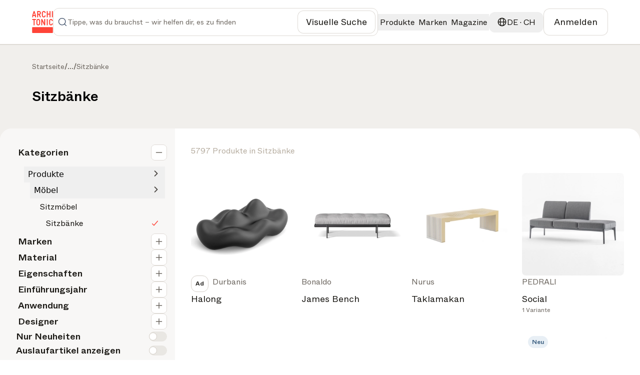

--- FILE ---
content_type: text/html; charset=utf-8
request_url: https://www.architonic.com/de/pg/sitzmobel-sitzbanke/3238276
body_size: 105363
content:
<!DOCTYPE html><html class="overflow-x-hidden " lang="de"><head><meta charSet="utf-8"/><meta name="viewport" content="width=device-width, initial-scale=1, maximum-scale=1, user-scalable=0"/><script async="" src="https://securepubads.g.doubleclick.net/tag/js/gpt.js"></script><link rel="modulepreload" href="/assets/entry.client-DAFFIEKB.js"/><link rel="modulepreload" href="/assets/chunk-NL6KNZEE-BiZKw74O.js"/><link rel="modulepreload" href="/assets/exports-Cf8r-a_W.js"/><link rel="modulepreload" href="/assets/env-CQLkeklx.js"/><link rel="modulepreload" href="/assets/debug-build-l0sNRNKZ.js"/><link rel="modulepreload" href="/assets/index-KfqbEHWB.js"/><link rel="modulepreload" href="/assets/runtime-DAK3XlJP.js"/><link rel="modulepreload" href="/assets/falsyUtils-CWGd6AX1.js"/><link rel="modulepreload" href="/assets/languageUtil-lwNVejgU.js"/><link rel="modulepreload" href="/assets/root-Dav6BuDT.js"/><link rel="modulepreload" href="/assets/root-BMlyBYPk.js"/><link rel="modulepreload" href="/assets/index-BNPEqrDW.js"/><link rel="modulepreload" href="/assets/StandardErrorBoundary-18_BglnB.js"/><link rel="modulepreload" href="/assets/Button-BVJie8TJ.js"/><link rel="modulepreload" href="/assets/Icons-Zw0Wz63o.js"/><link rel="modulepreload" href="/assets/CloseIcon-DshK_-sB.js"/><link rel="modulepreload" href="/assets/LoadingIndicator-Bq3qAPpV.js"/><link rel="modulepreload" href="/assets/urls-Cusn63B6.js"/><link rel="modulepreload" href="/assets/AuthProvider-DdeAfGLt.js"/><link rel="modulepreload" href="/assets/firebase.client-Crv1gS0i.js"/><link rel="modulepreload" href="/assets/useTagManager-CTs18z1x.js"/><link rel="modulepreload" href="/assets/wrapper-B87n8JA9.js"/><link rel="modulepreload" href="/assets/_layout-Pq-FPbfZ.js"/><link rel="modulepreload" href="/assets/_layout-DChfmYTe.js"/><link rel="modulepreload" href="/assets/newsletter-subscribe-r183Ud27.js"/><link rel="modulepreload" href="/assets/Checkbox-D5a7hDe8.js"/><link rel="modulepreload" href="/assets/Toast-Ga9knI2z.js"/><link rel="modulepreload" href="/assets/react-tooltip.min-4vjbW0Fc.js"/><link rel="modulepreload" href="/assets/Input-D320LEsG.js"/><link rel="modulepreload" href="/assets/input_optional_tag-DWatH2rD.js"/><link rel="modulepreload" href="/assets/LinkWrapper-BNBEiJU8.js"/><link rel="modulepreload" href="/assets/Modal-DhYHUcbk.js"/><link rel="modulepreload" href="/assets/Overlay-CigGI41g.js"/><link rel="modulepreload" href="/assets/SiteLinks-DLChWhLI.js"/><link rel="modulepreload" href="/assets/ClientOnly-CtOjXbRr.js"/><link rel="modulepreload" href="/assets/urls-BmIWtB-U.js"/><link rel="modulepreload" href="/assets/LoginModal-CO8pxPKk.js"/><link rel="modulepreload" href="/assets/LazyImage-N4umHBLm.js"/><link rel="modulepreload" href="/assets/breakpoints-wYDURDNY.js"/><link rel="modulepreload" href="/assets/imageUtils-Cc1x72mG.js"/><link rel="modulepreload" href="/assets/headerType-CIVnFdIX.js"/><link rel="modulepreload" href="/assets/useAsyncSubmit-Dwn9j2Vz.js"/><link rel="modulepreload" href="/assets/fallbackImages-BTLEjjKJ.js"/><link rel="modulepreload" href="/assets/dateUtils-C6UEzJ41.js"/><link rel="modulepreload" href="/assets/Badge-BEbQnT_e.js"/><link rel="modulepreload" href="/assets/useWindowSize-CQMOp64S.js"/><link rel="modulepreload" href="/assets/localizationUtils-BCxnGVUT.js"/><link rel="modulepreload" href="/assets/PageHeaderContext-C33dTvHZ.js"/><link rel="modulepreload" href="/assets/loginUtils-DS6Peqnp.js"/><link rel="modulepreload" href="/assets/memberConstants-CCTdOO_U.js"/><link rel="modulepreload" href="/assets/urls-DVTpuAUe.js"/><link rel="modulepreload" href="/assets/InboxProvider-9PZSoq3O.js"/><link rel="modulepreload" href="/assets/TextArea-DdKvljkT.js"/><link rel="modulepreload" href="/assets/textUtils-1IqdS2ip.js"/><link rel="modulepreload" href="/assets/terms_of_use-DOMfXk_0.js"/><link rel="modulepreload" href="/assets/oAuthProviders.client-BzlENkii.js"/><link rel="modulepreload" href="/assets/PasswordStrength-DWzwXQgg.js"/><link rel="modulepreload" href="/assets/seoTagUtils-BRVr1kwp.js"/><link rel="modulepreload" href="/assets/groupthree-R7KUhH4v.js"/><link rel="modulepreload" href="/assets/ManufacturersSlider-Y6Cnil8A.js"/><link rel="modulepreload" href="/assets/ResultsGrid-DBMI5aG9.js"/><link rel="modulepreload" href="/assets/FeedbackButton-eKhmmneD.js"/><link rel="modulepreload" href="/assets/breadcrumbs-B3kpb1Qp.js"/><link rel="modulepreload" href="/assets/ReadMore-CLahicF3.js"/><link rel="modulepreload" href="/assets/DesignIdeasSection-CgbPqpFL.js"/><link rel="modulepreload" href="/assets/RecentlyViewedProductsSection-BHWtvU0R.js"/><link rel="modulepreload" href="/assets/TitleSection-DGPupkJZ.js"/><link rel="modulepreload" href="/assets/ManufacturerCard-CQNIWRj7.js"/><link rel="modulepreload" href="/assets/retailer-cUOT1i30.js"/><link rel="modulepreload" href="/assets/Pagination-C7gkqKW4.js"/><link rel="modulepreload" href="/assets/SearchEmptyState-MdKbjmVV.js"/><link rel="modulepreload" href="/assets/read_less-CiM1bWCP.js"/><link rel="modulepreload" href="/assets/read_more-KSdIpz0p.js"/><link rel="modulepreload" href="/assets/DesignIdeaCard-DkZN7nz5.js"/><link rel="modulepreload" href="/assets/GalleryProvider-NYo6QReI.js"/><link rel="modulepreload" href="/assets/ShareDropdown-CinN_0M_.js"/><link rel="modulepreload" href="/assets/useCopy-DXnsw005.js"/><link rel="modulepreload" href="/assets/CallUs-DRTueQej.js"/><link rel="modulepreload" href="/assets/ManufacturerDetails-CFT2kyP1.js"/><link rel="modulepreload" href="/assets/ZoomControl-DPFC9HM5.js"/><link rel="modulepreload" href="/assets/useProductData-BB1KGFX8.js"/><link rel="modulepreload" href="/assets/manufacturer_get_in_touch-w5QlNA5x.js"/><title>SITZBÄNKE - Hochwertige Designer SITZBÄNKE | Architonic</title><meta name="description" content=""/><meta name="robots" content="index, follow"/><meta property="og:type" content="website"/><meta property="og:title" content="SITZBÄNKE - Hochwertige Designer SITZBÄNKE"/><meta property="og:image" content="https://media.architonic.com/m-on/3100256/product/1015519/grythyttans-stalmobler_bench-6_2b57c2af.jpeg?width=1200&amp;height=630&amp;format=webp"/><meta property="og:image:alt" content="SITZBÄNKE - Hochwertige Designer SITZBÄNKE"/><meta property="og:site_name" content="Architonic"/><link rel="alternate" hrefLang="en" href="https://www.architonic.com/en/pg/sitzmobel-sitzbanke/3238276"/><link rel="alternate" hrefLang="de" href="https://www.architonic.com/de/pg/sitzmobel-sitzbanke/3238276"/><link rel="alternate" hrefLang="fr" href="https://www.architonic.com/fr/pg/sitzmobel-sitzbanke/3238276"/><link rel="alternate" hrefLang="it" href="https://www.architonic.com/it/pg/sitzmobel-sitzbanke/3238276"/><link rel="alternate" hrefLang="es" href="https://www.architonic.com/es/pg/sitzmobel-sitzbanke/3238276"/><meta property="og:description" content="Die größte Plattform für Produkte, Materialien und Konzepte für Designer und Architekten. Entdecke Designprodukte und vieles mehr auf Architonic!"/><link rel="canonical" href="https://www.architonic.com/de/pg/sitzmobel-sitzbanke/3238276"/><meta name="theme-color" content="#FF4438"/><link rel="icon" type="image/svg+xml" href="/favicon.svg"/><link rel="stylesheet" href="/assets/_layout-011LVDHv.css"/><link rel="stylesheet" href="/assets/main-BrT4R_GR.css"/><script id="language-tag" type="application/json">"de"</script><script>
      (function(h,o,t,j,a,r){
        h.hj=h.hj||function(){(h.hj.q=h.hj.q||[]).push(arguments)};
        h._hjSettings={hjid:5261724,hjsv:6};
        a=o.getElementsByTagName('head')[0];
        r=o.createElement('script');r.async=1;
        r.src=t+h._hjSettings.hjid+j+h._hjSettings.hjsv;
        a.appendChild(r);
    })(window,document,'https://static.hotjar.com/c/hotjar-','.js?sv=');
    </script></head><body><noscript><iframe src="https://www.googletagmanager.com/ns.html?id=GTM-K3TD3PT8" height="0" width="0" style="display:none;visibility:hidden"></iframe></noscript><div class="bg-grey-on-color-subtler"><header id="header-container" class="fixed inset-x-0 z-50 w-full items-center border-b border-opacity-default bg-default sticky top-0 "><div class="w-full"><div class="mx-auto flex w-full bg-default" id="div-gpt-ad-1742841800775-0"></div></div><div class="container-wide relative flex h-[88px] w-full items-center justify-between gap-4 bg-default md:gap-7 xxl:gap-8 py-4"><a href="/de" data-discover="true"><svg xmlns="http://www.w3.org/2000/svg" width="42" height="44" fill="none" viewBox="0 0 1174 1247" class="fill-brand-default"><g><path d=" M1.000005,936.468628   C1.664961,935.501160 2.699644,935.138245 2.940501,934.483337   C8.269962,919.994568 19.825428,911.941833 36.692848,911.945129   C404.805084,912.017090 772.917297,911.980286 1141.029541,912.064941   C1157.389893,912.068726 1170.038696,921.412231 1173.591064,937.696350   C1175.121094,944.709595 1174.092651,952.280945 1174.613281,959.799377   C1175.000000,970.020874 1175.000000,980.041809 1174.613281,990.731995   C1174.151978,992.058960 1174.011963,992.716675 1174.011841,993.374329   C1174.000854,1050.083374 1173.994873,1106.792480 1174.041626,1163.501465   C1174.042603,1164.667847 1174.666626,1165.833862 1175.000000,1167.000000   C1175.000000,1177.354248 1175.000000,1187.708496 1174.613281,1198.731934   C1174.151123,1204.859741 1173.818359,1210.329590 1174.056763,1215.774536   C1174.471924,1225.252319 1171.160034,1233.215088 1164.085693,1239.198242   C1159.901733,1242.736816 1154.728516,1245.105347 1150.000000,1248.000000   C775.645752,1248.000000 401.291534,1248.000000 26.327663,1247.652344   C18.507088,1245.259277 12.055972,1242.057739 7.928197,1235.418701   C5.577639,1231.638062 3.306750,1227.807861 0.999996,1224.000000   C1.000000,1128.312500 1.000000,1032.624878 1.000005,936.468628  z"></path><path d=" M668.531616,1.000000   C674.354797,1.980971 679.710815,2.955347 685.064148,3.944134   C701.400452,6.961516 715.844910,13.820294 728.883911,24.214624   C743.070618,35.523819 752.726501,49.746590 758.297180,66.795212   C762.221436,78.805565 763.829468,91.253212 760.861206,103.657570   C757.877625,116.126060 750.170105,119.247803 737.647705,120.914940   C719.411560,123.342773 709.849121,110.672668 706.134460,93.418159   C700.665405,68.014023 678.188110,54.107330 654.179443,56.114338   C638.142700,57.454941 624.691711,63.953766 616.003052,78.428452   C612.011414,85.078094 610.087769,92.274269 610.069885,99.818642   C609.939880,154.646301 609.640808,209.477936 610.182129,264.300568   C610.389893,285.342834 624.737488,302.121429 646.022766,305.947662   C656.114685,307.761780 666.299622,308.142670 676.301392,305.015106   C690.817383,300.475891 699.162720,289.963654 704.010498,276.165833   C706.424561,269.294891 707.946106,262.023163 711.073792,255.510132   C716.032043,245.185104 723.079224,241.058670 735.313354,242.943985   C738.049255,243.365601 740.816467,243.585800 743.570435,243.887970   C753.462463,244.973358 760.333801,255.113708 760.999878,264.778503   C762.503357,286.596497 756.579163,306.411102 743.521362,323.707336   C731.813416,339.215546 716.138000,349.614441 697.703857,356.050323   C679.252563,362.492188 660.438660,363.280884 641.290894,361.012390   C624.109985,358.976868 608.740845,352.655945 594.729858,342.423828   C574.929138,327.963501 562.758545,308.647705 557.111572,285.096680   C555.710815,279.254913 555.103149,273.089203 555.087708,267.069916   C554.940552,209.909210 554.857056,152.747452 555.076843,95.587234   C555.154602,75.375732 562.086121,57.254997 574.312927,41.223419   C589.623596,21.148327 609.879211,8.742435 634.429138,3.346382   C639.052551,2.330140 643.884766,2.263992 648.810303,1.379714   C655.354431,1.000000 661.708801,1.000000 668.531616,1.000000  z"></path><path d=" M1.000003,470.468567   C1.655197,469.325958 2.643968,468.764313 2.914724,467.960724   C6.125519,458.431183 13.278219,454.083496 22.739645,453.049347   C28.466492,452.423431 34.251305,452.052582 40.010807,452.043762   C89.833626,451.967712 139.656677,451.961731 189.479385,452.069031   C193.693298,452.078094 198.049591,452.549133 202.090485,453.689087   C213.680191,456.958618 219.349915,464.142944 219.884811,476.494171   C220.117722,481.872009 219.911819,487.511688 218.536987,492.667572   C215.337112,504.667633 207.601410,508.449646 194.727325,508.854004   C176.422409,509.428955 158.085953,509.000000 139.000000,509.000000   C139.000000,511.066498 139.000000,512.980469 139.000000,514.894470   C139.000000,607.375183 139.000809,699.855835 138.999176,792.336548   C138.998917,806.761597 129.840088,815.991211 115.530380,815.999756   C112.697639,816.001465 109.857925,815.870239 107.033340,816.022034   C93.296318,816.760498 82.970512,806.199341 82.981178,792.069641   C83.025818,732.915344 83.000000,673.760986 83.000000,614.606689   C83.000000,581.446960 83.000000,548.287170 83.000000,515.127441   C83.000000,513.311890 83.000000,511.496368 83.000000,509.000000   C81.006546,509.000000 79.248604,509.000000 77.490669,509.000000   C60.494217,509.000000 43.495346,509.167664 26.502422,508.922760   C19.036938,508.815186 11.675173,507.376709 6.660017,501.038391   C4.591557,498.424225 3.323953,495.176422 1.346052,492.108398   C1.000000,484.979034 1.000000,477.958099 1.000003,470.468567  z"></path><path d=" M1175.000000,336.531342   C1174.597656,339.153625 1174.333862,341.344299 1173.770264,343.454834   C1170.245117,356.654236 1164.949219,359.989197 1153.315308,361.726105   C1146.800903,362.698639 1139.634766,362.109772 1133.239624,360.419098   C1123.595093,357.869324 1118.023315,348.571930 1118.010498,337.670258   C1117.978394,310.530060 1118.000000,283.389801 1118.000000,256.249573   C1118.000000,179.990540 1118.013184,103.731499 1117.988525,27.472479   C1117.983643,12.563169 1127.018555,1.094095 1143.593628,1.953739   C1150.116943,2.292066 1156.666504,1.486362 1162.810303,4.892590   C1170.308838,9.049815 1173.483887,15.493163 1174.002930,23.665817   C1174.066040,24.656693 1174.166504,25.645187 1174.624756,26.817390   C1175.000000,130.020889 1175.000000,233.041794 1175.000000,336.531342  z"></path><path d=" M700.871399,453.594849   C708.117859,453.544128 715.109070,453.163177 721.908508,454.130096   C733.728271,455.811005 739.865479,465.315704 739.923950,476.397919   C740.122803,514.060730 740.000000,551.725281 740.000000,589.389160   C740.000000,656.717529 740.098450,724.046143 739.909851,791.373962   C739.875610,803.593079 734.052368,813.065979 722.911926,815.396484   C704.388977,819.271179 686.698975,816.403198 676.369507,796.461121   C661.602112,767.950989 648.093872,738.789734 633.975952,709.941772   C623.497314,688.530396 612.815369,667.218201 602.388123,645.781982   C592.486450,625.426147 582.797974,604.966614 572.000000,584.680359   C572.000000,586.366333 572.000000,588.052246 572.000000,589.738220   C572.000000,654.566772 572.049133,719.395386 571.911865,784.223633   C571.900146,789.740173 571.202454,795.397705 569.826904,800.732788   C568.113281,807.378601 563.561646,812.294373 556.959229,814.427917   C548.128357,817.281555 539.024597,817.750854 530.031921,815.020752   C520.919739,812.254456 515.904663,805.857727 515.045837,796.437683   C514.462036,790.034180 514.046875,783.589539 514.042847,777.162964   C513.981323,679.003540 513.982971,580.844177 514.062622,482.684814   C514.065796,478.792572 514.627625,474.812897 515.552612,471.026245   C518.015076,460.945007 524.754150,454.372559 534.819885,453.391022   C544.725037,452.425201 554.974426,451.581573 564.781006,455.036377   C570.126648,456.919586 574.285095,460.421204 576.743896,465.462311   C586.612183,485.694214 596.328064,506.000702 606.046631,526.305359   C615.265198,545.565613 624.440125,564.846863 633.591919,584.138977   C646.097717,610.501587 658.565918,636.882141 671.044556,663.257690   C674.074646,669.662292 677.082458,676.077515 681.000000,682.251343   C681.000000,680.510681 681.000000,678.770081 681.000000,677.029419   C681.000000,611.700928 680.943359,546.372314 681.054138,481.044037   C681.073242,469.793304 684.265991,459.926239 695.820740,455.070099   C697.297546,454.449463 698.955688,454.260345 700.871399,453.594849  z"></path><path d=" M490.287842,151.340073   C486.160645,162.754089 480.168427,172.671585 472.159058,181.162964   C466.750214,186.897354 460.830688,192.301498 454.479858,196.952560   C448.337982,201.450684 441.351440,204.795578 434.228119,208.942688   C441.142822,223.291702 448.291656,238.028275 455.354492,252.805939   C465.970856,275.018707 476.440033,297.302277 487.153900,319.467743   C491.124634,327.682648 492.886871,336.231171 491.922638,345.214386   C491.277222,351.227783 487.961609,355.974060 482.729675,359.012024   C471.555206,365.500671 453.084534,364.702728 443.988831,356.023682   C439.100861,351.359650 436.039124,344.558167 432.883972,338.349823   C426.979034,326.730652 421.603241,314.842499 416.012146,303.063965   C401.956177,273.453094 387.902954,243.840942 373.815186,214.158737   C362.028320,214.158737 350.391968,214.158737 338.000000,214.158737   C338.000000,215.910736 338.000000,217.658875 338.000000,219.406998   C338.000000,258.569336 338.025726,297.731720 337.978333,336.893982   C337.968811,344.737823 335.932465,352.023041 329.382446,356.892853   C326.387878,359.119263 322.542633,360.975403 318.897003,361.399597   C309.823059,362.455414 300.503113,363.537994 292.180725,358.028503   C285.562988,353.647583 282.067657,347.370270 282.037476,339.501740   C281.647522,237.915955 281.337036,136.329865 280.996887,34.743877   C280.928131,14.205030 294.647217,1.700938 313.669342,1.922358   C340.162811,2.230745 366.662933,2.086817 393.159515,1.974341   C417.209106,1.872251 439.026093,8.987349 457.856171,23.620102   C478.442261,39.617481 491.259766,60.808109 496.089264,86.707832   C499.969330,107.515968 498.025482,127.824661 491.941650,147.899277   C491.613861,148.980850 490.984375,149.970978 490.287842,151.340073  M431.947937,140.287231   C443.819733,120.855812 445.135101,100.829018 434.167389,80.751862   C426.379517,66.495583 413.468933,58.834381 397.441437,58.181808   C378.495056,57.410389 359.493134,57.999245 340.515320,58.021420   C339.744598,58.022320 338.974152,58.258141 338.346527,58.361065   C338.346527,91.708183 338.346527,124.738503 338.346527,157.996643   C359.651642,157.996643 380.611053,158.001724 401.570435,157.977249   C402.372772,157.976318 403.174774,157.690414 403.976959,157.537506   C415.222626,155.393692 424.269196,149.599258 431.947937,140.287231  z"></path><path d=" M982.000000,262.000000   C982.000000,243.198761 982.000000,224.897522 982.000000,206.299118   C948.619080,206.299118 915.566162,206.299118 882.000000,206.299118   C882.000000,208.187317 882.000000,209.968430 882.000000,211.749542   C882.000000,252.075653 882.040710,292.401855 881.937500,332.727722   C881.927124,336.794861 881.387817,340.935883 880.501709,344.910553   C878.394287,354.363525 871.961914,360.291931 862.768005,361.394012   C855.259277,362.294006 847.160828,361.919739 839.861572,360.031586   C829.926697,357.461700 825.323364,350.060272 825.153198,337.626404   C824.701721,304.638519 825.000000,271.640320 825.000000,238.646240   C825.000000,168.325500 824.987610,98.004738 825.009583,27.684008   C825.014465,12.166671 834.332153,1.240088 850.438782,1.967623   C856.965515,2.262434 863.415100,1.656224 869.709106,4.795910   C876.900208,8.383046 880.030090,14.479166 880.822632,21.554337   C881.869568,30.901421 881.920349,40.387672 881.954041,49.815693   C882.072327,82.965439 882.000000,116.115875 882.000000,149.632843   C915.243164,149.632843 948.296692,149.632843 982.000000,149.632843   C982.000000,147.968109 982.000000,146.205505 982.000000,144.442886   C982.000000,105.616508 981.930542,66.789886 982.061951,27.963955   C982.086609,20.682011 983.461670,13.627928 989.218567,8.261143   C993.590393,4.185698 998.725159,1.757801 1004.663818,2.085058   C1011.660034,2.470596 1018.831665,2.693626 1025.541748,4.455585   C1033.277222,6.486839 1036.467041,13.368312 1037.895020,20.695194   C1038.738037,25.020245 1038.954590,29.524158 1038.957031,33.947906   C1039.012817,134.096619 1039.089478,234.245636 1038.785278,334.393463   C1038.766357,340.622528 1036.359741,347.154358 1033.775024,352.972748   C1031.487671,358.121948 1026.150146,360.781311 1020.491272,361.016693   C1012.848816,361.334564 1004.813477,362.310059 997.599731,360.458801   C986.866577,357.704315 982.359192,349.276123 982.129272,336.482910   C981.686096,311.829132 982.000000,287.161743 982.000000,262.000000  z"></path><path d=" M417.790955,790.723755   C404.538727,803.141357 389.017883,810.860474 371.723969,813.713562   C358.941467,815.822327 345.631866,816.653076 332.732300,815.694702   C312.368378,814.181763 294.019592,806.324280 277.857056,793.464172   C266.047028,784.067261 256.562286,772.764465 250.792145,759.003418   C246.753845,749.372559 242.855545,738.938232 242.377335,728.700012   C240.981659,698.820496 241.214981,668.860046 241.034882,638.929993   C240.870422,611.598572 241.196228,584.263550 240.941483,556.933533   C240.714172,532.546692 247.350555,510.434875 262.432007,491.272827   C276.632446,473.230103 295.319153,461.845306 317.539154,455.937744   C331.533569,452.217072 345.822174,451.995422 359.865265,453.253479   C387.633698,455.741028 410.931244,468.192719 428.864563,489.574890   C440.569031,503.530304 448.083252,519.724426 449.984009,538.126648   C450.491211,543.037292 450.951233,547.981567 450.957092,552.910889   C451.024445,609.575500 451.242615,666.241821 450.865509,722.903992   C450.737305,742.163330 443.864227,759.638672 432.317657,775.017395   C428.129852,780.595154 422.835846,785.342468 417.790955,790.723755  M301.435760,534.066101   C299.957153,540.865356 297.243073,547.656067 297.196411,554.465149   C296.838715,606.624939 296.974976,658.788391 297.043549,710.950500   C297.049591,715.542419 297.209717,720.223145 298.085663,724.708801   C301.079224,740.038696 310.021149,750.453247 324.195374,757.239380   C334.698669,762.268066 345.579010,761.543457 356.238831,760.696411   C366.989746,759.842163 376.546356,754.489563 383.945862,746.418274   C392.635559,736.939636 395.923828,725.078186 395.900482,712.604675   C395.798584,658.178162 395.455994,603.751099 394.914795,549.327087   C394.777924,535.565735 387.714600,524.891724 376.851562,517.075073   C364.667908,508.308105 350.838074,506.406525 336.141052,508.936707   C320.675262,511.599182 308.965302,519.203003 301.435760,534.066101  z"></path><path d=" M204.714142,218.353561   C208.557434,230.319916 212.541992,241.844009 215.691605,253.591949   C217.495453,260.320190 218.717560,267.397003 218.854294,274.343384   C219.260788,294.994751 219.207794,315.662781 218.852264,336.316040   C218.764587,341.408295 217.439865,346.697937 215.603210,351.481964   C213.638519,356.599457 208.812332,360.034363 203.689880,360.728790   C196.486328,361.705231 188.951767,361.797272 181.746796,360.844879   C170.630005,359.375366 165.365372,350.821442 165.107239,339.871002   C164.702957,322.719940 165.000015,305.552338 165.000000,288.391754   C165.000000,286.764771 165.000000,285.137787 165.000000,283.257996   C129.326797,283.257996 94.063072,283.257996 58.000011,283.257996   C58.000011,284.863068 58.000015,286.604095 58.000011,288.345154   C57.999989,305.172546 58.288643,322.007019 57.873558,338.824188   C57.677155,346.781525 55.648659,354.550171 47.701466,358.759003   C37.282623,364.276825 12.867063,364.893036 7.205781,350.187775   C5.312755,345.270569 4.232408,339.750000 4.140471,334.481537   C3.791690,314.494690 3.704408,294.492218 4.103256,274.507263   C4.372207,261.030975 8.867665,248.356079 12.918490,235.602310   C24.118822,200.338837 34.930271,164.952042 46.006699,129.648911   C53.928036,104.401802 61.989231,79.198296 70.068077,54.000996   C73.585884,43.029228 77.365250,32.141521 80.916008,21.180065   C85.185143,8.000882 95.008087,2.636023 106.980499,2.067585   C114.994560,1.687086 123.072418,1.548405 130.412354,5.903946   C137.882965,10.337017 141.082230,17.767735 143.587952,25.336134   C149.453751,43.053398 154.741669,60.961117 160.368729,78.758476   C172.453857,116.981422 184.607117,155.182831 196.728348,193.394363   C199.329742,201.595093 201.913574,209.801376 204.714142,218.353561  M108.500000,228.000000   C123.245384,228.000000 137.990768,228.000000 153.047272,228.000000   C139.271057,184.329025 125.683144,141.255005 112.095230,98.180984   C111.615082,98.216637 111.134933,98.252281 110.654785,98.287926   C97.153915,141.414352 83.653046,184.540771 70.047989,228.000000   C82.868088,228.000000 95.184044,228.000000 108.500000,228.000000  z"></path><path d=" M1169.000000,550.942505   C1168.420166,564.976379 1157.313232,572.062317 1146.053711,573.073669   C1127.739014,574.718811 1120.668213,565.936218 1115.419800,552.744995   C1113.571411,548.099182 1112.404663,543.168701 1111.105591,538.320312   C1107.035767,523.130737 1087.275024,508.749786 1070.322998,508.845673   C1058.124756,508.914734 1046.371460,509.510681 1036.084473,516.985657   C1025.861938,524.413818 1019.173340,534.016235 1018.018372,546.893066   C1017.532898,552.306030 1017.051453,557.743896 1017.043518,563.171204   C1016.969910,613.496765 1016.640686,663.826111 1017.156799,714.146545   C1017.401978,738.047546 1031.144653,753.942627 1054.150269,758.730347   C1068.647827,761.747437 1083.119751,760.271667 1095.816162,751.061768   C1103.446167,745.526794 1107.838013,737.789062 1110.972656,729.241821   C1113.535522,722.253479 1115.301025,714.959229 1118.082642,708.068115   C1121.790405,698.882568 1128.873779,694.751160 1138.965576,694.884155   C1147.931396,695.002319 1156.429810,695.642273 1162.601196,703.168152   C1164.008789,704.884705 1165.184937,706.907715 1166.000610,708.974060   C1171.092407,721.873779 1168.617920,734.663635 1164.985229,747.321594   C1157.534912,773.281921 1140.630249,791.428284 1116.977905,803.368408   C1103.639526,810.101990 1089.251099,813.103333 1074.167480,814.250488   C1054.036011,815.781494 1034.995972,812.720886 1017.102661,803.905090   C988.681702,789.902649 971.037659,767.001221 964.095093,736.087097   C962.776306,730.214844 962.103210,724.072449 962.087708,718.052185   C961.940613,660.894653 961.531250,603.730652 962.245178,546.581604   C962.507751,525.560486 970.703003,506.741425 984.130798,490.152374   C992.591553,479.699829 1002.761780,471.394623 1014.458313,465.588776   C1024.215942,460.745300 1035.015991,457.171265 1045.747314,455.348999   C1056.908447,453.453674 1068.611938,453.373413 1079.951538,454.211609   C1100.178467,455.706665 1118.587891,462.896576 1134.819458,475.310089   C1153.643188,489.706024 1164.467285,508.997742 1168.772583,531.959473   C1169.894409,537.942566 1168.979370,544.307495 1169.000000,550.942505  z"></path><path d=" M881.969971,792.547852   C881.334351,795.180664 880.560059,797.326294 880.136658,799.539062   C878.182129,809.753967 870.892090,814.656250 861.677673,815.688843   C854.483093,816.495178 846.955688,815.199768 839.675964,814.147461   C831.452637,812.958740 824.910278,801.776611 824.963684,793.728638   C825.080872,776.063477 825.000000,758.396973 825.000000,740.731018   C825.000000,652.901245 825.024414,565.071472 824.974304,477.241699   C824.966553,463.704041 832.976746,453.351990 846.911743,453.070251   C853.178345,452.943573 859.538879,453.162231 865.718262,454.118927   C873.198364,455.277069 880.105835,463.201050 880.943237,470.829437   C881.535767,476.227875 881.954041,481.677063 881.957031,487.103882   C882.013062,588.766418 881.995361,690.429016 881.969971,792.547852  z"></path></g></svg></a><div class="relative grow"><div class="flex flex-row items-center gap-4 py-2 pl-3 xl:pl-8 border rounded-12 min-h-[52px] border-opacity-default p-2 focus-within:outline-none focus-within:ring-2 focus-within:ring-brand-default"><form class="flex w-full flex-row items-center gap-4"><span class=" min-w-6 fill-grey-subtle"><svg width="24" height="24" viewBox="0 0 24 24" fill="none" class="w-full h-full " xmlns="http://www.w3.org/2000/svg"><path fill-rule="evenodd" clip-rule="evenodd" fill="#394A64" d="M11 3.75C6.99594 3.75 3.75 6.99594 3.75 11C3.75 15.0041 6.99594 18.25 11 18.25C15.0041 18.25 18.25 15.0041 18.25 11C18.25 6.99594 15.0041 3.75 11 3.75ZM2.25 11C2.25 6.16751 6.16751 2.25 11 2.25C15.8325 2.25 19.75 6.16751 19.75 11C19.75 15.8325 15.8325 19.75 11 19.75C6.16751 19.75 2.25 15.8325 2.25 11Z"></path><path fill-rule="evenodd" clip-rule="evenodd" fill="#394A64" d="M16.1197 16.1197C16.4126 15.8268 16.8874 15.8268 17.1803 16.1197L21.5303 20.4697C21.8232 20.7626 21.8232 21.2375 21.5303 21.5304C21.2374 21.8232 20.7626 21.8232 20.4697 21.5304L16.1197 17.1804C15.8268 16.8875 15.8268 16.4126 16.1197 16.1197Z"></path></svg></span><input id="search-input" autoComplete="off" type="text" placeholder="Tippe, was du brauchst – wir helfen dir, es zu finden" class="w-full text-ellipsis bg-default py-2 text-sm font-book caret-brand-default outline-none placeholder:text-subtle xl:text-lg" name="search" value=""/><div class="flex flex-row items-center gap-4 lg:pr-8"></div><button class="group flex items-center justify-center gap-3 rounded-12 font-book text-default fill-default stroke-default hover:text-subtle hover:fill-subtle hover:stroke-subtle border border-opacity-default bg-grey-on-color hover:bg-grey-on-color-subtle focus:outline-none focus:outline-[2px] focus:outline-offset-3 focus:outline-brand-default px-4 py-3 md:px-5 md:py-3  text-sm md:text-base lg:text-lg sm:max-md:font-book text-nowrap font-book"><span class="  stroke-subtle fill-grey-subtle"><svg width="24" height="24" viewBox="0 0 24 24" fill="none" class="w-full h-full " xmlns="http://www.w3.org/2000/svg"><path d="M3.75 8V4.75C3.75 4.19772 4.19772 3.75 4.75 3.75H8M3.75 16V19.25C3.75 19.8023 4.19772 20.25 4.75 20.25H8M16 3.75H19.25C19.8023 3.75 20.25 4.19772 20.25 4.75V8M20.25 16V19.25C20.25 19.8023 19.8023 20.25 19.25 20.25H16M12 14.25V16.25M8.75 8.55204V10.9895C8.75 12.7845 10.2051 14.2395 12 14.2395C13.7949 14.2395 15.25 12.7845 15.25 10.9895V8.55204L13.3542 9.36454L12 8.01038L10.6458 9.36454L8.75 8.55204Z" stroke="#1B1915" stroke-width="1.5" stroke-linecap="round" stroke-linejoin="round"></path></svg></span><span class="hidden md:block whitespace-nowrap text-center">Visuelle Suche</span></button></form></div><div class="flex w-[29.25rem] flex-col gap-5 rounded-16 border border-opacity-default bg-default p-5 sm_only:fixed sm_only:top-4 sm_only:w-full hidden absolute right-0 top-0 z-dropdown-menu !font-book"><div class="flex w-full justify-between"><div class="flex items-center gap-3"><span class=" fill-primary"><svg width="24" height="24" viewBox="0 0 24 24" fill="none" class="w-full h-full " xmlns="http://www.w3.org/2000/svg"><path fill-rule="evenodd" clip-rule="evenodd" d="M2.79175 2.79831C3.29645 2.28181 3.98732 2 4.7 2H7.7C8.0866 2 8.4 2.3134 8.4 2.7C8.4 3.0866 8.0866 3.4 7.7 3.4H4.7C4.35423 3.4 4.02654 3.53697 3.79153 3.77833L3.78502 3.78502L3.78497 3.78497C3.53342 4.03653 3.4 4.35962 3.4 4.7V7.7C3.4 8.0866 3.0866 8.4 2.7 8.4C2.3134 8.4 2 8.0866 2 7.7V4.7C2 3.98193 2.28535 3.30638 2.79175 2.79831Z" fill="#6E6861"></path><path fill-rule="evenodd" clip-rule="evenodd" d="M15.5996 2.7C15.5996 2.3134 15.913 2 16.2996 2H19.2996C20.0177 2 20.6932 2.28535 21.2013 2.79173C21.7178 3.29644 21.9996 3.98731 21.9996 4.7V7.7C21.9996 8.0866 21.6862 8.4 21.2996 8.4C20.913 8.4 20.5996 8.0866 20.5996 7.7V4.7C20.5996 4.35423 20.4626 4.02654 20.2213 3.79153L20.2146 3.78502L20.2146 3.78497C19.9631 3.53342 19.64 3.4 19.2996 3.4H16.2996C15.913 3.4 15.5996 3.0866 15.5996 2.7Z" fill="#6E6861"></path><path fill-rule="evenodd" clip-rule="evenodd" d="M21.2996 15.5C21.6862 15.5 21.9996 15.8134 21.9996 16.2V19.2C21.9996 19.9181 21.7143 20.5936 21.2079 21.1017C20.7032 21.6182 20.0123 21.9 19.2996 21.9H16.2996C15.913 21.9 15.5996 21.5866 15.5996 21.2C15.5996 20.8134 15.913 20.5 16.2996 20.5H19.2996C19.6454 20.5 19.9731 20.363 20.2081 20.1217L20.2146 20.115L20.2146 20.115C20.4662 19.8635 20.5996 19.5404 20.5996 19.2V16.2C20.5996 15.8134 20.913 15.5 21.2996 15.5Z" fill="#6E6861"></path><path fill-rule="evenodd" clip-rule="evenodd" d="M2.7 15.5C3.0866 15.5 3.4 15.8134 3.4 16.2V19.2C3.4 19.5458 3.53697 19.8735 3.77833 20.1085L3.78502 20.115L3.78497 20.115C4.03653 20.3666 4.35962 20.5 4.7 20.5H7.7C8.0866 20.5 8.4 20.8134 8.4 21.2C8.4 21.5866 8.0866 21.9 7.7 21.9H4.7C3.98193 21.9 3.30638 21.6146 2.79831 21.1083C2.28181 20.6035 2 19.9127 2 19.2V16.2C2 15.8134 2.3134 15.5 2.7 15.5Z" fill="#6E6861"></path><path fill-rule="evenodd" clip-rule="evenodd" d="M10.3548 6.32333C10.4126 6.30793 10.4731 6.2998 10.5349 6.2998H13.4647C13.8766 6.2998 14.2909 6.49567 14.5417 6.83143C14.5419 6.83166 14.542 6.8319 14.5422 6.83213L15.1283 7.61419H16.3946C16.9845 7.61419 17.557 7.82239 17.9948 8.21368C18.4349 8.60703 18.6998 9.15339 18.6998 9.74897V14.565C18.6998 15.1606 18.4349 15.707 17.9948 16.1003C17.557 16.4916 16.9845 16.6998 16.3946 16.6998H7.60504C7.01513 16.6998 6.44257 16.4916 6.00479 16.1003C5.56471 15.707 5.2998 15.1606 5.2998 14.565V9.759C5.2998 9.16342 5.56471 8.61706 6.00479 8.22372C6.44257 7.83242 7.01513 7.62422 7.60504 7.62422H8.88256L9.46409 6.84822C9.6863 6.5379 10.024 6.36983 10.3548 6.32333ZM10.5469 7.70984C10.5466 7.70984 10.5464 7.70984 10.5461 7.70984L10.5463 7.70984C10.5465 7.70984 10.5467 7.70984 10.5469 7.70984ZM10.5681 7.70949L9.7929 8.744C9.66071 8.92039 9.45316 9.02422 9.23273 9.02422H7.60504C7.34183 9.02422 7.10615 9.11702 6.93776 9.26753C6.77166 9.41599 6.6998 9.59204 6.6998 9.759V14.565C6.6998 14.732 6.77166 14.908 6.93776 15.0565C7.10615 15.207 7.34182 15.2998 7.60504 15.2998H16.3946C16.6578 15.2998 16.8935 15.207 17.0618 15.0565C17.2279 14.908 17.2998 14.732 17.2998 14.565V9.74897C17.2998 9.58201 17.2279 9.40596 17.0618 9.2575C16.8935 9.10699 16.6578 9.01419 16.3946 9.01419H14.7781C14.5577 9.01419 14.3501 8.91036 14.2179 8.73397L13.443 7.6998H10.6644C10.6329 7.7052 10.6007 7.70847 10.5681 7.70949Z" fill="#6E6861"></path><path d="M11.9997 13.9203C12.9997 13.9203 13.8197 13.1103 13.8197 12.1003C13.8197 11.0903 13.0097 10.2803 11.9997 10.2803C10.9897 10.2803 10.1797 11.0903 10.1797 12.1003C10.1797 13.1103 10.9897 13.9203 11.9997 13.9203Z" fill="#6E6861"></path></svg></span><p class="text-lg text-default">Finde Produkte anhand eines Bildes</p></div><span class="cursor-pointer block stroke-subtle md:hidden"><svg width="25" height="24" viewBox="0 0 25 24" xmlns="http://www.w3.org/2000/svg" class="w-full h-full "><path fill-rule="evenodd" clip-rule="evenodd" d="M18.9794 5.46967C19.2723 5.76256 19.2723 6.23744 18.9794 6.53033L6.97943 18.5303C6.68653 18.8232 6.21166 18.8232 5.91877 18.5303C5.62587 18.2374 5.62587 17.7626 5.91877 17.4697L17.9188 5.46967C18.2117 5.17678 18.6865 5.17678 18.9794 5.46967Z"></path><path fill-rule="evenodd" clip-rule="evenodd" d="M5.91877 5.46967C6.21166 5.17678 6.68653 5.17678 6.97943 5.46967L18.9794 17.4697C19.2723 17.7626 19.2723 18.2374 18.9794 18.5303C18.6865 18.8232 18.2117 18.8232 17.9188 18.5303L5.91877 6.53033C5.62587 6.23744 5.62587 5.76256 5.91877 5.46967Z"></path></svg></span></div><div class=" "><div class="flex flex-col-reverse"><div class="group relative z-0 order-3 box-content h-full rounded-12 border-2 border-dashed border-opacity-default bg-grey-on-color-subtle px-8 py-6 undefined"><input accept="image/jpg,.jpg,.jpeg,image/png,.png,image/webp,.webp,image/bmp,.bmp" multiple="" type="file" style="border:0;clip:rect(0, 0, 0, 0);clip-path:inset(50%);height:1px;margin:0 -1px -1px 0;overflow:hidden;padding:0;position:absolute;width:1px;white-space:nowrap" tabindex="-1"/><div class="relative flex h-full flex-col gap-3 " role="presentation" tabindex="0"><div class="img-upload max-md:px-9 max-md:w-full m-2 flex flex-initial cursor-pointer flex-col items-center justify-center"><span class="img-upload flex flex-col whitespace-nowrap text-center text-sm font-book"><p>Ziehen Sie Ihr Bild hierher oder <b>durchsuchen</b></p><p class="text-sm text-subtle">PNG, JPG oder JPEG (Max 10mb)</p></span></div><p class="flex-initial text-center text-sm font-book">oder</p><div class="flex flex-row gap-3 lg:grow"><div class="flex-1 peer"><div class="relative flex w-full items-center"><span class=" h-6 w-6 absolute left-4 z-10 fill-grey-subtle stroke-subtle"><svg width="14" height="14" viewBox="0 0 14 14" fill="none" xmlns="http://www.w3.org/2000/svg" class="w-full h-full "><g clip-path="url(#clip0_4832_6329)"><path fill-rule="evenodd" clip-rule="evenodd" d="M7.55351 1.70962C8.18611 1.09863 9.03338 0.760551 9.91283 0.768193C10.7923 0.775835 11.6336 1.12859 12.2554 1.75048C12.8773 2.37237 13.2301 3.21364 13.2377 4.09309C13.2454 4.97254 12.9073 5.81981 12.2963 6.45241L12.291 6.45788L10.541 8.20778C10.201 8.54794 9.79178 8.81099 9.34114 8.97909C8.8905 9.14719 8.40898 9.21641 7.92924 9.18205C7.4495 9.14769 6.98275 9.01056 6.56067 8.77996C6.13859 8.54936 5.77103 8.23067 5.48294 7.84553C5.33822 7.65204 5.37774 7.37787 5.57123 7.23314C5.76471 7.08841 6.03888 7.12794 6.18361 7.32142C6.39655 7.60609 6.66822 7.84164 6.98019 8.01209C7.29217 8.18253 7.63715 8.28389 7.99174 8.30929C8.34634 8.33468 8.70224 8.28352 9.03532 8.15927C9.3684 8.03502 9.67087 7.84059 9.9222 7.58917L11.6695 5.84191C12.1195 5.37462 12.3684 4.7495 12.3628 4.10069C12.3571 3.45066 12.0964 2.82886 11.6367 2.3692C11.1771 1.90954 10.5553 1.64881 9.90523 1.64316C9.25621 1.63752 8.63091 1.88662 8.16357 2.33689L7.16257 3.33207C6.99122 3.50242 6.71421 3.50162 6.54385 3.33027C6.3735 3.15891 6.3743 2.8819 6.54566 2.71155L7.55351 1.70962Z" fill="#4F4F4F"></path><path fill-rule="evenodd" clip-rule="evenodd" d="M4.6588 5.0211C5.10944 4.853 5.59096 4.78378 6.0707 4.81814C6.55044 4.8525 7.01718 4.98963 7.43927 5.22023C7.86135 5.45084 8.2289 5.76952 8.51699 6.15466C8.66172 6.34815 8.6222 6.62232 8.42871 6.76705C8.23523 6.91178 7.96105 6.87225 7.81633 6.67877C7.60339 6.3941 7.33172 6.15855 7.01974 5.9881C6.70777 5.81766 6.36279 5.7163 6.00819 5.6909C5.6536 5.66551 5.2977 5.71667 4.96462 5.84092C4.63154 5.96517 4.32907 6.1596 4.07774 6.41102L2.33048 8.15828C1.88048 8.62557 1.63154 9.25069 1.63718 9.8995C1.64283 10.5495 1.90356 11.1713 2.36322 11.631C2.82287 12.0907 3.44468 12.3514 4.09471 12.357C4.74352 12.3627 5.36864 12.1137 5.83593 11.6637L6.83063 10.669C7.00149 10.4982 7.2785 10.4982 7.44935 10.669C7.62021 10.8399 7.62021 11.1169 7.44935 11.2877L6.44648 12.2906C5.81387 12.9016 4.96656 13.2396 4.08711 13.232C3.20765 13.2244 2.36639 12.8716 1.7445 12.2497C1.12261 11.6278 0.769854 10.7866 0.762212 9.90711C0.75457 9.02765 1.09265 8.18038 1.70364 7.54778L1.70892 7.54231L3.45891 5.79241C3.45889 5.79243 3.45893 5.79239 3.45891 5.79241C3.79894 5.45228 4.20819 5.18919 4.6588 5.0211Z" fill="#4F4F4F"></path></g><defs><clipPath id="clip0_4832_6329"><rect width="14" height="14" fill="white"></rect></clipPath></defs></svg></span><input id="visual-search-url-input" autoComplete="on" type="text" pattern=".+" required="" placeholder="Bild oder URL einfügen" class="w-full py-3 font-book pl-9 h-[2.5rem] text-sm font-book ease relative rounded-12 border-2 bg-input-hover text-default transition-all duration-150 hover:bg-card-secondary fill-grey-default hover:bg-input-default border-opacity-default focus:outline-offset-4 focus:outline-brand-default border-opacity-default pr-9" value=""/><div class="absolute right-5 z-[12] flex flex-row gap-2"></div></div></div><button class="group flex items-center justify-center gap-3 rounded-8 font-book text-on-color stroke-on-color  bg-brand-default hover:bg-brand-hover focus:outline-none focus:outline-[2px] focus:outline-offset-3 focus:outline-brand-default p-2 text-sm font-book hidden size-9 peer-has-[:valid]:block"><span class=" w-5 h-5 block my-0 mx-auto"><svg width="24" height="24" viewBox="0 0 24 24" fill="none" class="w-full h-full " xmlns="http://www.w3.org/2000/svg"><path fill-rule="evenodd" clip-rule="evenodd" fill="#394A64" d="M11 3.75C6.99594 3.75 3.75 6.99594 3.75 11C3.75 15.0041 6.99594 18.25 11 18.25C15.0041 18.25 18.25 15.0041 18.25 11C18.25 6.99594 15.0041 3.75 11 3.75ZM2.25 11C2.25 6.16751 6.16751 2.25 11 2.25C15.8325 2.25 19.75 6.16751 19.75 11C19.75 15.8325 15.8325 19.75 11 19.75C6.16751 19.75 2.25 15.8325 2.25 11Z"></path><path fill-rule="evenodd" clip-rule="evenodd" fill="#394A64" d="M16.1197 16.1197C16.4126 15.8268 16.8874 15.8268 17.1803 16.1197L21.5303 20.4697C21.8232 20.7626 21.8232 21.2375 21.5303 21.5304C21.2374 21.8232 20.7626 21.8232 20.4697 21.5304L16.1197 17.1804C15.8268 16.8875 15.8268 16.4126 16.1197 16.1197Z"></path></svg></span></button></div></div></div></div></div></div></div><div class="flex items-center gap-3"><menu class="ease relative -left-full top-0 
         hidden size-auto flex-row items-center gap-4 p-0 
        transition-all duration-500 lg:contents 
        "><div><button class="flex w-full items-center justify-between p-2 lg:w-auto"><p class="whitespace-nowrap text-base font-book text-default">Produkte</p><span class=" block lg:hidden"><svg width="24" height="24" viewBox="0 0 24 24" xmlns="http://www.w3.org/2000/svg" class="w-full h-full "><path fill-rule="evenodd" clip-rule="evenodd" d="M8.46967 5.46967C8.17678 5.76256 8.17678 6.23744 8.46967 6.53033L13.9393 12L8.46967 17.4697C8.17678 17.7626 8.17678 18.2374 8.46967 18.5303C8.76256 18.8232 9.23744 18.8232 9.53033 18.5303L15.5303 12.5303C15.8232 12.2374 15.8232 11.7626 15.5303 11.4697L9.53033 5.46967C9.23744 5.17678 8.76256 5.17678 8.46967 5.46967Z"></path></svg></span></button></div><div><button class="flex w-full items-center justify-between p-2 lg:w-auto"><p class="whitespace-nowrap text-base font-book text-default">Marken</p><span class=" block lg:hidden"><svg width="24" height="24" viewBox="0 0 24 24" xmlns="http://www.w3.org/2000/svg" class="w-full h-full "><path fill-rule="evenodd" clip-rule="evenodd" d="M8.46967 5.46967C8.17678 5.76256 8.17678 6.23744 8.46967 6.53033L13.9393 12L8.46967 17.4697C8.17678 17.7626 8.17678 18.2374 8.46967 18.5303C8.76256 18.8232 9.23744 18.8232 9.53033 18.5303L15.5303 12.5303C15.8232 12.2374 15.8232 11.7626 15.5303 11.4697L9.53033 5.46967C9.23744 5.17678 8.76256 5.17678 8.46967 5.46967Z"></path></svg></span></button></div><div><button class="flex w-full items-center justify-between p-2 lg:w-auto"><p class="whitespace-nowrap text-base font-book text-default">Magazine</p><span class=" block lg:hidden"><svg width="24" height="24" viewBox="0 0 24 24" xmlns="http://www.w3.org/2000/svg" class="w-full h-full "><path fill-rule="evenodd" clip-rule="evenodd" d="M8.46967 5.46967C8.17678 5.76256 8.17678 6.23744 8.46967 6.53033L13.9393 12L8.46967 17.4697C8.17678 17.7626 8.17678 18.2374 8.46967 18.5303C8.76256 18.8232 9.23744 18.8232 9.53033 18.5303L15.5303 12.5303C15.8232 12.2374 15.8232 11.7626 15.5303 11.4697L9.53033 5.46967C9.23744 5.17678 8.76256 5.17678 8.46967 5.46967Z"></path></svg></span></button></div><div class="relative"><button class="group flex items-center justify-center gap-3 rounded-12 font-book text-default hover:text-subtile fill-default stroke-default  hover:bg-grey-disabled focus:outline-none focus:outline-[2px] focus:outline-offset-3 focus:outline-brand-default px-5 py-3 text-base font-book w-fit"><span class=" w-6 h-6 stroke-subtle fill-grey-subtle"><svg width="20" height="20" viewBox="0 0 20 20" fill="none" class="w-full h-full " xmlns="http://www.w3.org/2000/svg"><path d="M10.0001 17.7083C14.2573 17.7083 17.7084 14.2572 17.7084 9.99999C17.7084 5.74279 14.2573 2.29166 10.0001 2.29166M10.0001 17.7083C5.74289 17.7083 2.29175 14.2572 2.29175 9.99999C2.29175 5.74279 5.74289 2.29166 10.0001 2.29166M10.0001 17.7083C8.04407 17.7083 6.45841 14.2572 6.45841 9.99999C6.45842 5.74279 8.04407 2.29166 10.0001 2.29166M10.0001 17.7083C11.9561 17.7083 13.5417 14.2572 13.5417 9.99999C13.5417 5.74279 11.9561 2.29166 10.0001 2.29166M17.5001 9.99999H2.50008" stroke="currentColor" stroke-width="1.5" stroke-linecap="square"></path></svg></span><span class=" whitespace-nowrap text-center">DE · CH</span></button></div><div class="flex items-center justify-between gap-4"><div class="flex items-center"><button class="group flex cursor-pointer items-center gap-3 whitespace-nowrap rounded-12 font-book text-default fill-default stroke-default hover:text-subtle hover:fill-subtle hover:stroke-subtle border border-opacity-default bg-grey-on-color hover:bg-grey-on-color-subtle focus:outline-none focus:outline-[2px] focus:outline-offset-3 focus:outline-brand-default px-6 py-4 text-lg text-default"><span class=" w-full overflow-y-clip text-ellipsis text-center">Anmelden</span></button></div></div></menu></div></div><div id="sub-header-container" class="relative inset-x-0 block w-full border-b border-opacity-default" style="top:0"></div></header><div class="flex min-h-screen flex-col"><div class="grow"><div class="bg-grey-on-color-subtler"><div class="container flex flex-col gap-8 bg-grey-on-color-subtler py-5 lg:py-8"><div class="px-5 lg:px-8"><script type="application/ld+json">{"@context":"https://schema.org/","@type":"BreadcrumbList","itemListElement":[{"@type":"ListItem","position":1,"name":"Startseite","item":"https://www.architonic.com/de"},{"@type":"ListItem","position":2,"name":"Produkte","item":"https://www.architonic.com/de/produktgruppen"},{"@type":"ListItem","position":3,"name":"Möbel","item":"https://www.architonic.com/de/pg/mobel/3210002"},{"@type":"ListItem","position":4,"name":"Sitzmöbel","item":"https://www.architonic.com/de/pg/sitzmobel/3221399"},{"@type":"ListItem","position":5,"name":"Sitzbänke","item":"https://www.architonic.com/de/pg/sitzmobel-sitzbanke/3238276"}]}</script><ol class="flex flex-nowrap max-w-full items-center gap-1 overflow-auto text-nowrap mb-6"><a rel="" class="group/link 
      text-sm text-subtle  hover:text-subtle active:grey-default font-book text-grey-default hover:underline hover:text-subtle active:grey-default 
       inline-flex gap-2 flex-nowrap items-center  " href="/de" target="_self" data-discover="true"><span class="">Startseite</span></a><span class="select-none text-sm text-subtle">/</span><p class="cursor-pointer text-sm hover:bg-grey-on-color-subtle text-subtle inline">...</p><span class="select-none text-sm text-subtle">/</span><a rel="" class="group/link 
      text-sm text-subtle  hover:text-subtle active:grey-default font-book text-grey-default hover:underline hover:text-subtle active:grey-default 
       inline-flex gap-2 flex-nowrap items-center  " href="/de/pg/sitzmobel-sitzbanke/3238276" target="_self" data-discover="true"><span class="">Sitzbänke</span></a></ol><h1 class="mb-2 mt-8 text-4xl capitalize">Sitzbänke</h1><div class="my-5 max-w-3xl"><span class="text-base font-book text-subtle"></span></div></div></div><div class="container-full"><div class="flex flex-col rounded-24 bg-default lg:flex-row"><div class="hidden lg:flex"><div class="hidden w-[350px] flex-col gap-7 overflow-y-scroll rounded-l-24 bg-grey-on-color-subtle py-8 pl-8 pr-5 lg:flex"><div><div class="flex justify-between pl-2 rounded-12 group/faccordion hover:bg-input-hover active:border-spacing-2 active:border-2 active:border-opacity-bold"><div class="flex items-center gap-3"><span class="inline-flex items-center text-default text-lg font-medium">Kategorien</span></div><span class=" text-default text-default text-lg font-medium"><svg width="32" height="32" viewBox="0 0 32 32" fill="none" xmlns="http://www.w3.org/2000/svg" class="w-full h-full "><path d="M0 8C0 3.58172 3.58172 0 8 0H24C28.4183 0 32 3.58172 32 8V24C32 28.4183 28.4183 32 24 32H8C3.58172 32 0 28.4183 0 24V8Z" fill="white"></path><path d="M0.5 8C0.5 3.85786 3.85786 0.5 8 0.5H24C28.1421 0.5 31.5 3.85786 31.5 8V24C31.5 28.1421 28.1421 31.5 24 31.5H8C3.85786 31.5 0.5 28.1421 0.5 24V8Z" stroke="#B7AEA1" stroke-opacity="0.44"></path><path d="M10.5 16H21.5" stroke="#6E6861" stroke-width="1.5" stroke-linecap="round"></path></svg></span></div><div class="grid grid-rows-[1fr] transition-all duration-500"><div class=""><div class="p-2"><ul class=" mt-3 flex max-h-[50vh] flex-col overflow-y-auto"></ul></div></div></div></div><div><div class="flex justify-between pl-2 rounded-12 group/faccordion hover:bg-input-hover active:border-spacing-2 active:border-2 active:border-opacity-bold"><div class="flex items-center gap-3"><span class="inline-flex items-center text-default text-lg font-medium">Marken</span></div><span class=" text-default text-default text-lg font-medium"><svg width="32" height="32" viewBox="0 0 32 32" fill="none" xmlns="http://www.w3.org/2000/svg" class="w-full h-full "><path d="M0 8C0 3.58172 3.58172 0 8 0H24C28.4183 0 32 3.58172 32 8V24C32 28.4183 28.4183 32 24 32H8C3.58172 32 0 28.4183 0 24V8Z" fill="white"></path><path d="M0.5 8C0.5 3.85786 3.85786 0.5 8 0.5H24C28.1421 0.5 31.5 3.85786 31.5 8V24C31.5 28.1421 28.1421 31.5 24 31.5H8C3.85786 31.5 0.5 28.1421 0.5 24V8Z" stroke="#B7AEA1" stroke-opacity="0.44"></path><path d="M16 10.5V16M16 16V21.5M16 16H10.5M16 16H21.5" stroke="#6E6861" stroke-width="1.5" stroke-linecap="round" stroke-linejoin="round"></path></svg></span></div></div><div><div class="flex justify-between pl-2 rounded-12 group/faccordion hover:bg-input-hover active:border-spacing-2 active:border-2 active:border-opacity-bold"><div class="flex items-center gap-3"><span class="inline-flex items-center text-default text-lg font-medium">Material</span></div><span class=" text-default text-default text-lg font-medium"><svg width="32" height="32" viewBox="0 0 32 32" fill="none" xmlns="http://www.w3.org/2000/svg" class="w-full h-full "><path d="M0 8C0 3.58172 3.58172 0 8 0H24C28.4183 0 32 3.58172 32 8V24C32 28.4183 28.4183 32 24 32H8C3.58172 32 0 28.4183 0 24V8Z" fill="white"></path><path d="M0.5 8C0.5 3.85786 3.85786 0.5 8 0.5H24C28.1421 0.5 31.5 3.85786 31.5 8V24C31.5 28.1421 28.1421 31.5 24 31.5H8C3.85786 31.5 0.5 28.1421 0.5 24V8Z" stroke="#B7AEA1" stroke-opacity="0.44"></path><path d="M16 10.5V16M16 16V21.5M16 16H10.5M16 16H21.5" stroke="#6E6861" stroke-width="1.5" stroke-linecap="round" stroke-linejoin="round"></path></svg></span></div></div><div><div class="flex justify-between pl-2 rounded-12 group/faccordion hover:bg-input-hover active:border-spacing-2 active:border-2 active:border-opacity-bold"><div class="flex items-center gap-3"><span class="inline-flex items-center text-default text-lg font-medium">Eigenschaften</span></div><span class=" text-default text-default text-lg font-medium"><svg width="32" height="32" viewBox="0 0 32 32" fill="none" xmlns="http://www.w3.org/2000/svg" class="w-full h-full "><path d="M0 8C0 3.58172 3.58172 0 8 0H24C28.4183 0 32 3.58172 32 8V24C32 28.4183 28.4183 32 24 32H8C3.58172 32 0 28.4183 0 24V8Z" fill="white"></path><path d="M0.5 8C0.5 3.85786 3.85786 0.5 8 0.5H24C28.1421 0.5 31.5 3.85786 31.5 8V24C31.5 28.1421 28.1421 31.5 24 31.5H8C3.85786 31.5 0.5 28.1421 0.5 24V8Z" stroke="#B7AEA1" stroke-opacity="0.44"></path><path d="M16 10.5V16M16 16V21.5M16 16H10.5M16 16H21.5" stroke="#6E6861" stroke-width="1.5" stroke-linecap="round" stroke-linejoin="round"></path></svg></span></div></div><div><div class="flex justify-between pl-2 rounded-12 group/faccordion hover:bg-input-hover active:border-spacing-2 active:border-2 active:border-opacity-bold"><div class="flex items-center gap-3"><span class="inline-flex items-center text-default text-lg font-medium">Einführungsjahr</span></div><span class=" text-default text-default text-lg font-medium"><svg width="32" height="32" viewBox="0 0 32 32" fill="none" xmlns="http://www.w3.org/2000/svg" class="w-full h-full "><path d="M0 8C0 3.58172 3.58172 0 8 0H24C28.4183 0 32 3.58172 32 8V24C32 28.4183 28.4183 32 24 32H8C3.58172 32 0 28.4183 0 24V8Z" fill="white"></path><path d="M0.5 8C0.5 3.85786 3.85786 0.5 8 0.5H24C28.1421 0.5 31.5 3.85786 31.5 8V24C31.5 28.1421 28.1421 31.5 24 31.5H8C3.85786 31.5 0.5 28.1421 0.5 24V8Z" stroke="#B7AEA1" stroke-opacity="0.44"></path><path d="M16 10.5V16M16 16V21.5M16 16H10.5M16 16H21.5" stroke="#6E6861" stroke-width="1.5" stroke-linecap="round" stroke-linejoin="round"></path></svg></span></div></div><div><div class="flex justify-between pl-2 rounded-12 group/faccordion hover:bg-input-hover active:border-spacing-2 active:border-2 active:border-opacity-bold"><div class="flex items-center gap-3"><span class="inline-flex items-center text-default text-lg font-medium">Anwendung</span></div><span class=" text-default text-default text-lg font-medium"><svg width="32" height="32" viewBox="0 0 32 32" fill="none" xmlns="http://www.w3.org/2000/svg" class="w-full h-full "><path d="M0 8C0 3.58172 3.58172 0 8 0H24C28.4183 0 32 3.58172 32 8V24C32 28.4183 28.4183 32 24 32H8C3.58172 32 0 28.4183 0 24V8Z" fill="white"></path><path d="M0.5 8C0.5 3.85786 3.85786 0.5 8 0.5H24C28.1421 0.5 31.5 3.85786 31.5 8V24C31.5 28.1421 28.1421 31.5 24 31.5H8C3.85786 31.5 0.5 28.1421 0.5 24V8Z" stroke="#B7AEA1" stroke-opacity="0.44"></path><path d="M16 10.5V16M16 16V21.5M16 16H10.5M16 16H21.5" stroke="#6E6861" stroke-width="1.5" stroke-linecap="round" stroke-linejoin="round"></path></svg></span></div></div><div><div class="flex justify-between pl-2 rounded-12 group/faccordion hover:bg-input-hover active:border-spacing-2 active:border-2 active:border-opacity-bold"><div class="flex items-center gap-3"><span class="inline-flex items-center text-default text-lg font-medium">Designer</span></div><span class=" text-default text-default text-lg font-medium"><svg width="32" height="32" viewBox="0 0 32 32" fill="none" xmlns="http://www.w3.org/2000/svg" class="w-full h-full "><path d="M0 8C0 3.58172 3.58172 0 8 0H24C28.4183 0 32 3.58172 32 8V24C32 28.4183 28.4183 32 24 32H8C3.58172 32 0 28.4183 0 24V8Z" fill="white"></path><path d="M0.5 8C0.5 3.85786 3.85786 0.5 8 0.5H24C28.1421 0.5 31.5 3.85786 31.5 8V24C31.5 28.1421 28.1421 31.5 24 31.5H8C3.85786 31.5 0.5 28.1421 0.5 24V8Z" stroke="#B7AEA1" stroke-opacity="0.44"></path><path d="M16 10.5V16M16 16V21.5M16 16H10.5M16 16H21.5" stroke="#6E6861" stroke-width="1.5" stroke-linecap="round" stroke-linejoin="round"></path></svg></span></div></div><div class="flex flex-row"><p class="grow text-lg font-medium text-default">Nur Neuheiten</p><div data-tooltip-id="facet-new-tooltip" class="items-center inline-flex"><label class="inline-flex items-center cursor-pointer"><input type="checkbox" class="peer sr-only"/><div class="
    relative h-[20px] w-[36px] rounded-12 after:absolute after:start-[2px] after:top-[2px] 
    after:size-[16px] after:rounded-12 after:border after:border-grey-subtlest 
    after:bg-default after:transition-all after:content-[&#x27;&#x27;] 
    peer-checked:bg-brand-default peer-checked:after:translate-x-full 
    peer-focus:outline-none peer-focus:ring-2 peer-focus:ring-brand-default 
    rtl:peer-checked:after:-translate-x-full
    bg-grey-on-color-04
  "></div></label></div></div><div class="flex flex-row"><p class="grow text-lg font-medium text-default">Auslaufartikel anzeigen</p><div data-tooltip-id="facet-showDiscontinuedProducts-tooltip" class="items-center inline-flex"><label class="inline-flex items-center cursor-pointer"><input type="checkbox" class="peer sr-only"/><div class="
    relative h-[20px] w-[36px] rounded-12 after:absolute after:start-[2px] after:top-[2px] 
    after:size-[16px] after:rounded-12 after:border after:border-grey-subtlest 
    after:bg-default after:transition-all after:content-[&#x27;&#x27;] 
    peer-checked:bg-brand-default peer-checked:after:translate-x-full 
    peer-focus:outline-none peer-focus:ring-2 peer-focus:ring-brand-default 
    rtl:peer-checked:after:-translate-x-full
    bg-grey-on-color-04
  "></div></label></div></div></div><div class="flex flex-col rounded-l-24 lg:hidden"><div class="flex justify-start gap-5 p-5 lg:hidden"><button class="group flex items-center justify-center gap-3 rounded-8 font-book text-default fill-default stroke-default hover:text-subtle hover:fill-subtle hover:stroke-subtle border border-opacity-default bg-grey-on-color hover:bg-grey-on-color-subtle focus:outline-none focus:outline-[2px] focus:outline-offset-3 focus:outline-brand-default px-4 py-2 text-sm font-book w-16"><span class=" w-5 h-5 stroke-subtle fill-grey-subtle"><svg width="17" height="16" viewBox="0 0 17 16" fill="none" class="w-full h-full " xmlns="http://www.w3.org/2000/svg"><g clip-path="url(#clip0_5314_5391)"><path fill-rule="evenodd" clip-rule="evenodd" d="M6.33321 3.12163C6.33321 2.779 6.61222 2.5 6.95484 2.5H10.0449C10.3875 2.5 10.6665 2.779 10.6665 3.12163V6.21171C10.6665 6.55433 10.3875 6.83333 10.0449 6.83333H6.95484C6.61222 6.83333 6.33321 6.55433 6.33321 6.21171V3.12163ZM6.95484 1.5C6.05993 1.5 5.33321 2.22672 5.33321 3.12163V6.21171C5.33321 7.10661 6.05993 7.83333 6.95484 7.83333H7.99988V11.5H6.66604V10.3903C6.66604 9.52687 5.97076 8.81694 5.10373 8.81694H2.17706C1.31003 8.81694 0.614746 9.52687 0.614746 10.3903V13.3473C0.614746 14.2106 1.31003 14.9206 2.17706 14.9206H5.10373C5.97076 14.9206 6.66604 14.2106 6.66604 13.3473V12.5H10.2819V13.3473C10.2819 14.2106 10.9772 14.9206 11.8443 14.9206H14.7709C15.638 14.9206 16.3332 14.2106 16.3332 13.3473V10.3903C16.3332 9.52687 15.638 8.81694 14.7709 8.81694H11.8443C10.9772 8.81694 10.2819 9.52687 10.2819 10.3903V11.5H8.99988V7.83333H10.0449C10.9398 7.83333 11.6665 7.10661 11.6665 6.21171V3.12163C11.6665 2.22672 10.9398 1.5 10.0449 1.5H6.95484ZM2.17706 9.81694C1.87201 9.81694 1.61475 10.0694 1.61475 10.3903V13.3473C1.61475 13.6681 1.87201 13.9206 2.17706 13.9206H5.10373C5.40878 13.9206 5.66604 13.6681 5.66604 13.3473V10.3903C5.66604 10.0694 5.40878 9.81694 5.10373 9.81694H2.17706ZM11.8443 9.81694C11.5392 9.81694 11.2819 10.0694 11.2819 10.3903V13.3473C11.2819 13.6681 11.5392 13.9206 11.8443 13.9206H14.7709C15.076 13.9206 15.3332 13.6681 15.3332 13.3473V10.3903C15.3332 10.0694 15.076 9.81694 14.7709 9.81694H11.8443Z" fill="#231F20"></path></g><defs><clipPath id="clip0_5314_5391"><rect width="16" height="16" fill="white" transform="translate(0.5)"></rect></clipPath></defs></svg></span><span class=" whitespace-nowrap text-center">Kategorien</span></button><button class="group flex items-center justify-center gap-3 rounded-8 font-book text-default fill-default stroke-default hover:text-subtle hover:fill-subtle hover:stroke-subtle border border-opacity-default bg-grey-on-color hover:bg-grey-on-color-subtle focus:outline-none focus:outline-[2px] focus:outline-offset-3 focus:outline-brand-default px-4 py-2 text-sm font-book w-16"><span class=" w-5 h-5 stroke-subtle fill-grey-subtle"><svg width="17" height="16" viewBox="0 0 17 16" fill="none" class="w-full h-full " xmlns="http://www.w3.org/2000/svg"><g clip-path="url(#clip0_5494_5445)"><path fill-rule="evenodd" clip-rule="evenodd" d="M3.1665 8.83301C3.44265 8.83301 3.6665 9.05687 3.6665 9.33301V13.9997C3.6665 14.2758 3.44265 14.4997 3.1665 14.4997C2.89036 14.4997 2.6665 14.2758 2.6665 13.9997V9.33301C2.6665 9.05687 2.89036 8.83301 3.1665 8.83301Z" fill="black"></path><path fill-rule="evenodd" clip-rule="evenodd" d="M3.1665 1.5C3.44265 1.5 3.6665 1.72386 3.6665 2V6.66667C3.6665 6.94281 3.44265 7.16667 3.1665 7.16667C2.89036 7.16667 2.6665 6.94281 2.6665 6.66667V2C2.6665 1.72386 2.89036 1.5 3.1665 1.5Z" fill="black"></path><path fill-rule="evenodd" clip-rule="evenodd" d="M8.5 7.5C8.77614 7.5 9 7.72386 9 8V14C9 14.2761 8.77614 14.5 8.5 14.5C8.22386 14.5 8 14.2761 8 14V8C8 7.72386 8.22386 7.5 8.5 7.5Z" fill="black"></path><path fill-rule="evenodd" clip-rule="evenodd" d="M8.5 1.5C8.77614 1.5 9 1.72386 9 2V5.33333C9 5.60948 8.77614 5.83333 8.5 5.83333C8.22386 5.83333 8 5.60948 8 5.33333V2C8 1.72386 8.22386 1.5 8.5 1.5Z" fill="black"></path><path fill-rule="evenodd" clip-rule="evenodd" d="M13.8335 10.167C14.1096 10.167 14.3335 10.3908 14.3335 10.667V14.0003C14.3335 14.2765 14.1096 14.5003 13.8335 14.5003C13.5574 14.5003 13.3335 14.2765 13.3335 14.0003V10.667C13.3335 10.3908 13.5574 10.167 13.8335 10.167Z" fill="black"></path><path fill-rule="evenodd" clip-rule="evenodd" d="M13.8335 1.5C14.1096 1.5 14.3335 1.72386 14.3335 2V8C14.3335 8.27614 14.1096 8.5 13.8335 8.5C13.5574 8.5 13.3335 8.27614 13.3335 8V2C13.3335 1.72386 13.5574 1.5 13.8335 1.5Z" fill="black"></path><path fill-rule="evenodd" clip-rule="evenodd" d="M0.666504 9.33301C0.666504 9.05687 0.890362 8.83301 1.1665 8.83301H5.1665C5.44265 8.83301 5.6665 9.05687 5.6665 9.33301C5.6665 9.60915 5.44265 9.83301 5.1665 9.83301H1.1665C0.890362 9.83301 0.666504 9.60915 0.666504 9.33301Z" fill="black"></path><path fill-rule="evenodd" clip-rule="evenodd" d="M6 5.33301C6 5.05687 6.22386 4.83301 6.5 4.83301H10.5C10.7761 4.83301 11 5.05687 11 5.33301C11 5.60915 10.7761 5.83301 10.5 5.83301H6.5C6.22386 5.83301 6 5.60915 6 5.33301Z" fill="black"></path><path fill-rule="evenodd" clip-rule="evenodd" d="M11.3335 10.667C11.3335 10.3908 11.5574 10.167 11.8335 10.167H15.8335C16.1096 10.167 16.3335 10.3908 16.3335 10.667C16.3335 10.9431 16.1096 11.167 15.8335 11.167H11.8335C11.5574 11.167 11.3335 10.9431 11.3335 10.667Z" fill="black"></path></g><defs><clipPath id="clip0_5494_5445"><rect width="16" height="16" fill="white" transform="translate(0.5)"></rect></clipPath></defs></svg></span><span class=" whitespace-nowrap text-center">Filtern nach</span></button></div><div class="overflow-y-auto"><div class="fixed inset-0 z-menu
  flex h-dvh w-screen items-center justify-center 
  overflow-hidden bg-grey-default transition-opacity duration-500
        ease-in-out  bg-opacity-50 backdrop-blur-sm  pointer-events-none opacity-0"><div class="
          fixed w-full left-0 right-0 bottom-0 rounded-t-24
          bg-default shadow-lg transition-transform duration-500 ease-in-out 
          translate-y-[100%] 
        " role="dialog" aria-modal="true" aria-labelledby="drawer-header"><div class="relative flex h-full flex-col gap-2 p-5"><div class="flex flex-row items-center justify-between py-6"><div class="flex flex-row items-center gap-2"><div class="flex justify-between gap-3"><span class=" fill-primary"><svg width="20" height="20" viewBox="0 0 20 20" fill="none" xmlns="http://www.w3.org/2000/svg" class="w-full h-full "><path d="M14.1667 11.4583V3.125M14.1667 11.4583C15.663 11.4583 16.875 12.6703 16.875 14.1667C16.875 15.663 15.663 16.875 14.1667 16.875C12.6703 16.875 11.4583 15.663 11.4583 14.1667C11.4583 12.6703 12.6703 11.4583 14.1667 11.4583ZM5.83333 16.875V10.2083M5.83333 10.2083C4.33698 10.2083 3.125 8.99635 3.125 7.5C3.125 6.00365 4.33698 4.79167 5.83333 4.79167M5.83333 10.2083C7.32969 10.2083 8.54167 8.99635 8.54167 7.5C8.54167 6.00365 7.32969 4.79167 5.83333 4.79167M5.83333 4.79167V3.125" stroke="#1B1915" stroke-width="1.5" stroke-linecap="round" stroke-linejoin="round"></path></svg></span><p class="text-sm">Filter</p></div></div><button class="group flex items-center justify-center gap-3 rounded-12 font-book text-brand stroke-brand  hover:bg-brand-hover-02 focus:outline-none focus:outline-[2px] focus:outline-offset-3 focus:outline-brand-default p-3 text-base font-book stroke-on-color-subtle"><span class=" w-6 h-6 stroke-subtle fill-grey-subtle"><svg width="25" height="24" viewBox="0 0 25 24" xmlns="http://www.w3.org/2000/svg" class="w-full h-full "><path fill-rule="evenodd" clip-rule="evenodd" d="M18.9794 5.46967C19.2723 5.76256 19.2723 6.23744 18.9794 6.53033L6.97943 18.5303C6.68653 18.8232 6.21166 18.8232 5.91877 18.5303C5.62587 18.2374 5.62587 17.7626 5.91877 17.4697L17.9188 5.46967C18.2117 5.17678 18.6865 5.17678 18.9794 5.46967Z"></path><path fill-rule="evenodd" clip-rule="evenodd" d="M5.91877 5.46967C6.21166 5.17678 6.68653 5.17678 6.97943 5.46967L18.9794 17.4697C19.2723 17.7626 19.2723 18.2374 18.9794 18.5303C18.6865 18.8232 18.2117 18.8232 17.9188 18.5303L5.91877 6.53033C5.62587 6.23744 5.62587 5.76256 5.91877 5.46967Z"></path></svg></span></button></div><main class="flex flex-col overflow-y-auto"><div><div class="flex justify-between pl-2 rounded-12 group/faccordion hover:bg-input-hover active:border-spacing-2 active:border-2 active:border-opacity-bold"><div class="flex items-center gap-3"><span class="inline-flex items-center text-default text-lg font-medium">Marken</span></div><span class=" text-default text-default text-lg font-medium"><svg width="32" height="32" viewBox="0 0 32 32" fill="none" xmlns="http://www.w3.org/2000/svg" class="w-full h-full "><path d="M0 8C0 3.58172 3.58172 0 8 0H24C28.4183 0 32 3.58172 32 8V24C32 28.4183 28.4183 32 24 32H8C3.58172 32 0 28.4183 0 24V8Z" fill="white"></path><path d="M0.5 8C0.5 3.85786 3.85786 0.5 8 0.5H24C28.1421 0.5 31.5 3.85786 31.5 8V24C31.5 28.1421 28.1421 31.5 24 31.5H8C3.85786 31.5 0.5 28.1421 0.5 24V8Z" stroke="#B7AEA1" stroke-opacity="0.44"></path><path d="M16 10.5V16M16 16V21.5M16 16H10.5M16 16H21.5" stroke="#6E6861" stroke-width="1.5" stroke-linecap="round" stroke-linejoin="round"></path></svg></span></div></div><div><div class="flex justify-between pl-2 rounded-12 group/faccordion hover:bg-input-hover active:border-spacing-2 active:border-2 active:border-opacity-bold"><div class="flex items-center gap-3"><span class="inline-flex items-center text-default text-lg font-medium">Material</span></div><span class=" text-default text-default text-lg font-medium"><svg width="32" height="32" viewBox="0 0 32 32" fill="none" xmlns="http://www.w3.org/2000/svg" class="w-full h-full "><path d="M0 8C0 3.58172 3.58172 0 8 0H24C28.4183 0 32 3.58172 32 8V24C32 28.4183 28.4183 32 24 32H8C3.58172 32 0 28.4183 0 24V8Z" fill="white"></path><path d="M0.5 8C0.5 3.85786 3.85786 0.5 8 0.5H24C28.1421 0.5 31.5 3.85786 31.5 8V24C31.5 28.1421 28.1421 31.5 24 31.5H8C3.85786 31.5 0.5 28.1421 0.5 24V8Z" stroke="#B7AEA1" stroke-opacity="0.44"></path><path d="M16 10.5V16M16 16V21.5M16 16H10.5M16 16H21.5" stroke="#6E6861" stroke-width="1.5" stroke-linecap="round" stroke-linejoin="round"></path></svg></span></div></div><div><div class="flex justify-between pl-2 rounded-12 group/faccordion hover:bg-input-hover active:border-spacing-2 active:border-2 active:border-opacity-bold"><div class="flex items-center gap-3"><span class="inline-flex items-center text-default text-lg font-medium">Eigenschaften</span></div><span class=" text-default text-default text-lg font-medium"><svg width="32" height="32" viewBox="0 0 32 32" fill="none" xmlns="http://www.w3.org/2000/svg" class="w-full h-full "><path d="M0 8C0 3.58172 3.58172 0 8 0H24C28.4183 0 32 3.58172 32 8V24C32 28.4183 28.4183 32 24 32H8C3.58172 32 0 28.4183 0 24V8Z" fill="white"></path><path d="M0.5 8C0.5 3.85786 3.85786 0.5 8 0.5H24C28.1421 0.5 31.5 3.85786 31.5 8V24C31.5 28.1421 28.1421 31.5 24 31.5H8C3.85786 31.5 0.5 28.1421 0.5 24V8Z" stroke="#B7AEA1" stroke-opacity="0.44"></path><path d="M16 10.5V16M16 16V21.5M16 16H10.5M16 16H21.5" stroke="#6E6861" stroke-width="1.5" stroke-linecap="round" stroke-linejoin="round"></path></svg></span></div></div><div><div class="flex justify-between pl-2 rounded-12 group/faccordion hover:bg-input-hover active:border-spacing-2 active:border-2 active:border-opacity-bold"><div class="flex items-center gap-3"><span class="inline-flex items-center text-default text-lg font-medium">Einführungsjahr</span></div><span class=" text-default text-default text-lg font-medium"><svg width="32" height="32" viewBox="0 0 32 32" fill="none" xmlns="http://www.w3.org/2000/svg" class="w-full h-full "><path d="M0 8C0 3.58172 3.58172 0 8 0H24C28.4183 0 32 3.58172 32 8V24C32 28.4183 28.4183 32 24 32H8C3.58172 32 0 28.4183 0 24V8Z" fill="white"></path><path d="M0.5 8C0.5 3.85786 3.85786 0.5 8 0.5H24C28.1421 0.5 31.5 3.85786 31.5 8V24C31.5 28.1421 28.1421 31.5 24 31.5H8C3.85786 31.5 0.5 28.1421 0.5 24V8Z" stroke="#B7AEA1" stroke-opacity="0.44"></path><path d="M16 10.5V16M16 16V21.5M16 16H10.5M16 16H21.5" stroke="#6E6861" stroke-width="1.5" stroke-linecap="round" stroke-linejoin="round"></path></svg></span></div></div><div><div class="flex justify-between pl-2 rounded-12 group/faccordion hover:bg-input-hover active:border-spacing-2 active:border-2 active:border-opacity-bold"><div class="flex items-center gap-3"><span class="inline-flex items-center text-default text-lg font-medium">Anwendung</span></div><span class=" text-default text-default text-lg font-medium"><svg width="32" height="32" viewBox="0 0 32 32" fill="none" xmlns="http://www.w3.org/2000/svg" class="w-full h-full "><path d="M0 8C0 3.58172 3.58172 0 8 0H24C28.4183 0 32 3.58172 32 8V24C32 28.4183 28.4183 32 24 32H8C3.58172 32 0 28.4183 0 24V8Z" fill="white"></path><path d="M0.5 8C0.5 3.85786 3.85786 0.5 8 0.5H24C28.1421 0.5 31.5 3.85786 31.5 8V24C31.5 28.1421 28.1421 31.5 24 31.5H8C3.85786 31.5 0.5 28.1421 0.5 24V8Z" stroke="#B7AEA1" stroke-opacity="0.44"></path><path d="M16 10.5V16M16 16V21.5M16 16H10.5M16 16H21.5" stroke="#6E6861" stroke-width="1.5" stroke-linecap="round" stroke-linejoin="round"></path></svg></span></div></div><div><div class="flex justify-between pl-2 rounded-12 group/faccordion hover:bg-input-hover active:border-spacing-2 active:border-2 active:border-opacity-bold"><div class="flex items-center gap-3"><span class="inline-flex items-center text-default text-lg font-medium">Designer</span></div><span class=" text-default text-default text-lg font-medium"><svg width="32" height="32" viewBox="0 0 32 32" fill="none" xmlns="http://www.w3.org/2000/svg" class="w-full h-full "><path d="M0 8C0 3.58172 3.58172 0 8 0H24C28.4183 0 32 3.58172 32 8V24C32 28.4183 28.4183 32 24 32H8C3.58172 32 0 28.4183 0 24V8Z" fill="white"></path><path d="M0.5 8C0.5 3.85786 3.85786 0.5 8 0.5H24C28.1421 0.5 31.5 3.85786 31.5 8V24C31.5 28.1421 28.1421 31.5 24 31.5H8C3.85786 31.5 0.5 28.1421 0.5 24V8Z" stroke="#B7AEA1" stroke-opacity="0.44"></path><path d="M16 10.5V16M16 16V21.5M16 16H10.5M16 16H21.5" stroke="#6E6861" stroke-width="1.5" stroke-linecap="round" stroke-linejoin="round"></path></svg></span></div></div><div class="flex flex-row"><p class="grow text-lg font-medium text-default">Nur Neuheiten</p><div data-tooltip-id="facet-new-tooltip" class="items-center inline-flex"><label class="inline-flex items-center cursor-pointer"><input type="checkbox" class="peer sr-only"/><div class="
    relative h-[20px] w-[36px] rounded-12 after:absolute after:start-[2px] after:top-[2px] 
    after:size-[16px] after:rounded-12 after:border after:border-grey-subtlest 
    after:bg-default after:transition-all after:content-[&#x27;&#x27;] 
    peer-checked:bg-brand-default peer-checked:after:translate-x-full 
    peer-focus:outline-none peer-focus:ring-2 peer-focus:ring-brand-default 
    rtl:peer-checked:after:-translate-x-full
    bg-grey-on-color-04
  "></div></label></div></div><div class="flex flex-row"><p class="grow text-lg font-medium text-default">Auslaufartikel anzeigen</p><div data-tooltip-id="facet-showDiscontinuedProducts-tooltip" class="items-center inline-flex"><label class="inline-flex items-center cursor-pointer"><input type="checkbox" class="peer sr-only"/><div class="
    relative h-[20px] w-[36px] rounded-12 after:absolute after:start-[2px] after:top-[2px] 
    after:size-[16px] after:rounded-12 after:border after:border-grey-subtlest 
    after:bg-default after:transition-all after:content-[&#x27;&#x27;] 
    peer-checked:bg-brand-default peer-checked:after:translate-x-full 
    peer-focus:outline-none peer-focus:ring-2 peer-focus:ring-brand-default 
    rtl:peer-checked:after:-translate-x-full
    bg-grey-on-color-04
  "></div></label></div></div></main><footer class="py-6"><div class="px-6"><button class="group flex cursor-pointer items-center gap-3 whitespace-nowrap rounded-12 font-book text-on-color stroke-on-color  bg-brand-default hover:bg-brand-hover focus:outline-none focus:outline-[2px] focus:outline-offset-3 focus:outline-brand-default px-6 py-4 text-lg size-full items-center justify-center"><span class=" w-full overflow-y-clip text-ellipsis text-center">Ergebnisse anzeigen</span></button></div></footer></div></div></div></div><div class="fixed inset-0 z-menu
  flex h-dvh w-screen items-center justify-center 
  overflow-hidden bg-grey-default transition-opacity duration-500
        ease-in-out  bg-opacity-50 backdrop-blur-sm  pointer-events-none opacity-0"><div class="
          fixed w-full left-0 right-0 bottom-0 rounded-t-24
          bg-default shadow-lg transition-transform duration-500 ease-in-out 
          translate-y-[100%] 
        " role="dialog" aria-modal="true" aria-labelledby="drawer-header"><div class="relative flex h-full flex-col gap-2 p-5"><div class="flex flex-row items-center justify-between py-6"><div class="flex flex-row items-center gap-2"><div class="flex justify-between gap-3"><span class=" fill-primary"><svg width="17" height="16" viewBox="0 0 17 16" fill="none" class="w-full h-full " xmlns="http://www.w3.org/2000/svg"><g clip-path="url(#clip0_5314_5391)"><path fill-rule="evenodd" clip-rule="evenodd" d="M6.33321 3.12163C6.33321 2.779 6.61222 2.5 6.95484 2.5H10.0449C10.3875 2.5 10.6665 2.779 10.6665 3.12163V6.21171C10.6665 6.55433 10.3875 6.83333 10.0449 6.83333H6.95484C6.61222 6.83333 6.33321 6.55433 6.33321 6.21171V3.12163ZM6.95484 1.5C6.05993 1.5 5.33321 2.22672 5.33321 3.12163V6.21171C5.33321 7.10661 6.05993 7.83333 6.95484 7.83333H7.99988V11.5H6.66604V10.3903C6.66604 9.52687 5.97076 8.81694 5.10373 8.81694H2.17706C1.31003 8.81694 0.614746 9.52687 0.614746 10.3903V13.3473C0.614746 14.2106 1.31003 14.9206 2.17706 14.9206H5.10373C5.97076 14.9206 6.66604 14.2106 6.66604 13.3473V12.5H10.2819V13.3473C10.2819 14.2106 10.9772 14.9206 11.8443 14.9206H14.7709C15.638 14.9206 16.3332 14.2106 16.3332 13.3473V10.3903C16.3332 9.52687 15.638 8.81694 14.7709 8.81694H11.8443C10.9772 8.81694 10.2819 9.52687 10.2819 10.3903V11.5H8.99988V7.83333H10.0449C10.9398 7.83333 11.6665 7.10661 11.6665 6.21171V3.12163C11.6665 2.22672 10.9398 1.5 10.0449 1.5H6.95484ZM2.17706 9.81694C1.87201 9.81694 1.61475 10.0694 1.61475 10.3903V13.3473C1.61475 13.6681 1.87201 13.9206 2.17706 13.9206H5.10373C5.40878 13.9206 5.66604 13.6681 5.66604 13.3473V10.3903C5.66604 10.0694 5.40878 9.81694 5.10373 9.81694H2.17706ZM11.8443 9.81694C11.5392 9.81694 11.2819 10.0694 11.2819 10.3903V13.3473C11.2819 13.6681 11.5392 13.9206 11.8443 13.9206H14.7709C15.076 13.9206 15.3332 13.6681 15.3332 13.3473V10.3903C15.3332 10.0694 15.076 9.81694 14.7709 9.81694H11.8443Z" fill="#231F20"></path></g><defs><clipPath id="clip0_5314_5391"><rect width="16" height="16" fill="white" transform="translate(0.5)"></rect></clipPath></defs></svg></span><p class="text-sm">Kategorien</p></div></div><button class="group flex items-center justify-center gap-3 rounded-12 font-book text-brand stroke-brand  hover:bg-brand-hover-02 focus:outline-none focus:outline-[2px] focus:outline-offset-3 focus:outline-brand-default p-3 text-base font-book stroke-on-color-subtle"><span class=" w-6 h-6 stroke-subtle fill-grey-subtle"><svg width="25" height="24" viewBox="0 0 25 24" xmlns="http://www.w3.org/2000/svg" class="w-full h-full "><path fill-rule="evenodd" clip-rule="evenodd" d="M18.9794 5.46967C19.2723 5.76256 19.2723 6.23744 18.9794 6.53033L6.97943 18.5303C6.68653 18.8232 6.21166 18.8232 5.91877 18.5303C5.62587 18.2374 5.62587 17.7626 5.91877 17.4697L17.9188 5.46967C18.2117 5.17678 18.6865 5.17678 18.9794 5.46967Z"></path><path fill-rule="evenodd" clip-rule="evenodd" d="M5.91877 5.46967C6.21166 5.17678 6.68653 5.17678 6.97943 5.46967L18.9794 17.4697C19.2723 17.7626 19.2723 18.2374 18.9794 18.5303C18.6865 18.8232 18.2117 18.8232 17.9188 18.5303L5.91877 6.53033C5.62587 6.23744 5.62587 5.76256 5.91877 5.46967Z"></path></svg></span></button></div><main class="flex flex-col overflow-y-auto"><div><div class="flex justify-between pl-2 rounded-12 group/faccordion hover:bg-input-hover active:border-spacing-2 active:border-2 active:border-opacity-bold"><div class="flex items-center gap-3"><span class="inline-flex items-center text-default text-lg font-medium">Kategorien</span></div><span class=" text-default text-default text-lg font-medium"><svg width="32" height="32" viewBox="0 0 32 32" fill="none" xmlns="http://www.w3.org/2000/svg" class="w-full h-full "><path d="M0 8C0 3.58172 3.58172 0 8 0H24C28.4183 0 32 3.58172 32 8V24C32 28.4183 28.4183 32 24 32H8C3.58172 32 0 28.4183 0 24V8Z" fill="white"></path><path d="M0.5 8C0.5 3.85786 3.85786 0.5 8 0.5H24C28.1421 0.5 31.5 3.85786 31.5 8V24C31.5 28.1421 28.1421 31.5 24 31.5H8C3.85786 31.5 0.5 28.1421 0.5 24V8Z" stroke="#B7AEA1" stroke-opacity="0.44"></path><path d="M10.5 16H21.5" stroke="#6E6861" stroke-width="1.5" stroke-linecap="round"></path></svg></span></div><div class="grid grid-rows-[1fr] transition-all duration-500"><div class=""><div class="p-2"><ul class=" mt-3 flex max-h-[50vh] flex-col overflow-y-auto"></ul></div></div></div></div></main></div></div></div></div></div><div class="w-full px-5 py-8 lg:px-8"><div class="order-1  lg:pb-8"><p class="text-base font-book text-subtlest ">5797 Produkte in Sitzbänke</p></div><div class="order-2 lg:hidden"><div class="hidden w-[350px] flex-col gap-7 overflow-y-scroll rounded-l-24 bg-grey-on-color-subtle py-8 pl-8 pr-5 lg:flex"><div><div class="flex justify-between pl-2 rounded-12 group/faccordion hover:bg-input-hover active:border-spacing-2 active:border-2 active:border-opacity-bold"><div class="flex items-center gap-3"><span class="inline-flex items-center text-default text-lg font-medium">Kategorien</span></div><span class=" text-default text-default text-lg font-medium"><svg width="32" height="32" viewBox="0 0 32 32" fill="none" xmlns="http://www.w3.org/2000/svg" class="w-full h-full "><path d="M0 8C0 3.58172 3.58172 0 8 0H24C28.4183 0 32 3.58172 32 8V24C32 28.4183 28.4183 32 24 32H8C3.58172 32 0 28.4183 0 24V8Z" fill="white"></path><path d="M0.5 8C0.5 3.85786 3.85786 0.5 8 0.5H24C28.1421 0.5 31.5 3.85786 31.5 8V24C31.5 28.1421 28.1421 31.5 24 31.5H8C3.85786 31.5 0.5 28.1421 0.5 24V8Z" stroke="#B7AEA1" stroke-opacity="0.44"></path><path d="M10.5 16H21.5" stroke="#6E6861" stroke-width="1.5" stroke-linecap="round"></path></svg></span></div><div class="grid grid-rows-[1fr] transition-all duration-500"><div class=""><div class="p-2"><ul class=" mt-3 flex max-h-[50vh] flex-col overflow-y-auto"></ul></div></div></div></div><div><div class="flex justify-between pl-2 rounded-12 group/faccordion hover:bg-input-hover active:border-spacing-2 active:border-2 active:border-opacity-bold"><div class="flex items-center gap-3"><span class="inline-flex items-center text-default text-lg font-medium">Marken</span></div><span class=" text-default text-default text-lg font-medium"><svg width="32" height="32" viewBox="0 0 32 32" fill="none" xmlns="http://www.w3.org/2000/svg" class="w-full h-full "><path d="M0 8C0 3.58172 3.58172 0 8 0H24C28.4183 0 32 3.58172 32 8V24C32 28.4183 28.4183 32 24 32H8C3.58172 32 0 28.4183 0 24V8Z" fill="white"></path><path d="M0.5 8C0.5 3.85786 3.85786 0.5 8 0.5H24C28.1421 0.5 31.5 3.85786 31.5 8V24C31.5 28.1421 28.1421 31.5 24 31.5H8C3.85786 31.5 0.5 28.1421 0.5 24V8Z" stroke="#B7AEA1" stroke-opacity="0.44"></path><path d="M16 10.5V16M16 16V21.5M16 16H10.5M16 16H21.5" stroke="#6E6861" stroke-width="1.5" stroke-linecap="round" stroke-linejoin="round"></path></svg></span></div></div><div><div class="flex justify-between pl-2 rounded-12 group/faccordion hover:bg-input-hover active:border-spacing-2 active:border-2 active:border-opacity-bold"><div class="flex items-center gap-3"><span class="inline-flex items-center text-default text-lg font-medium">Material</span></div><span class=" text-default text-default text-lg font-medium"><svg width="32" height="32" viewBox="0 0 32 32" fill="none" xmlns="http://www.w3.org/2000/svg" class="w-full h-full "><path d="M0 8C0 3.58172 3.58172 0 8 0H24C28.4183 0 32 3.58172 32 8V24C32 28.4183 28.4183 32 24 32H8C3.58172 32 0 28.4183 0 24V8Z" fill="white"></path><path d="M0.5 8C0.5 3.85786 3.85786 0.5 8 0.5H24C28.1421 0.5 31.5 3.85786 31.5 8V24C31.5 28.1421 28.1421 31.5 24 31.5H8C3.85786 31.5 0.5 28.1421 0.5 24V8Z" stroke="#B7AEA1" stroke-opacity="0.44"></path><path d="M16 10.5V16M16 16V21.5M16 16H10.5M16 16H21.5" stroke="#6E6861" stroke-width="1.5" stroke-linecap="round" stroke-linejoin="round"></path></svg></span></div></div><div><div class="flex justify-between pl-2 rounded-12 group/faccordion hover:bg-input-hover active:border-spacing-2 active:border-2 active:border-opacity-bold"><div class="flex items-center gap-3"><span class="inline-flex items-center text-default text-lg font-medium">Eigenschaften</span></div><span class=" text-default text-default text-lg font-medium"><svg width="32" height="32" viewBox="0 0 32 32" fill="none" xmlns="http://www.w3.org/2000/svg" class="w-full h-full "><path d="M0 8C0 3.58172 3.58172 0 8 0H24C28.4183 0 32 3.58172 32 8V24C32 28.4183 28.4183 32 24 32H8C3.58172 32 0 28.4183 0 24V8Z" fill="white"></path><path d="M0.5 8C0.5 3.85786 3.85786 0.5 8 0.5H24C28.1421 0.5 31.5 3.85786 31.5 8V24C31.5 28.1421 28.1421 31.5 24 31.5H8C3.85786 31.5 0.5 28.1421 0.5 24V8Z" stroke="#B7AEA1" stroke-opacity="0.44"></path><path d="M16 10.5V16M16 16V21.5M16 16H10.5M16 16H21.5" stroke="#6E6861" stroke-width="1.5" stroke-linecap="round" stroke-linejoin="round"></path></svg></span></div></div><div><div class="flex justify-between pl-2 rounded-12 group/faccordion hover:bg-input-hover active:border-spacing-2 active:border-2 active:border-opacity-bold"><div class="flex items-center gap-3"><span class="inline-flex items-center text-default text-lg font-medium">Einführungsjahr</span></div><span class=" text-default text-default text-lg font-medium"><svg width="32" height="32" viewBox="0 0 32 32" fill="none" xmlns="http://www.w3.org/2000/svg" class="w-full h-full "><path d="M0 8C0 3.58172 3.58172 0 8 0H24C28.4183 0 32 3.58172 32 8V24C32 28.4183 28.4183 32 24 32H8C3.58172 32 0 28.4183 0 24V8Z" fill="white"></path><path d="M0.5 8C0.5 3.85786 3.85786 0.5 8 0.5H24C28.1421 0.5 31.5 3.85786 31.5 8V24C31.5 28.1421 28.1421 31.5 24 31.5H8C3.85786 31.5 0.5 28.1421 0.5 24V8Z" stroke="#B7AEA1" stroke-opacity="0.44"></path><path d="M16 10.5V16M16 16V21.5M16 16H10.5M16 16H21.5" stroke="#6E6861" stroke-width="1.5" stroke-linecap="round" stroke-linejoin="round"></path></svg></span></div></div><div><div class="flex justify-between pl-2 rounded-12 group/faccordion hover:bg-input-hover active:border-spacing-2 active:border-2 active:border-opacity-bold"><div class="flex items-center gap-3"><span class="inline-flex items-center text-default text-lg font-medium">Anwendung</span></div><span class=" text-default text-default text-lg font-medium"><svg width="32" height="32" viewBox="0 0 32 32" fill="none" xmlns="http://www.w3.org/2000/svg" class="w-full h-full "><path d="M0 8C0 3.58172 3.58172 0 8 0H24C28.4183 0 32 3.58172 32 8V24C32 28.4183 28.4183 32 24 32H8C3.58172 32 0 28.4183 0 24V8Z" fill="white"></path><path d="M0.5 8C0.5 3.85786 3.85786 0.5 8 0.5H24C28.1421 0.5 31.5 3.85786 31.5 8V24C31.5 28.1421 28.1421 31.5 24 31.5H8C3.85786 31.5 0.5 28.1421 0.5 24V8Z" stroke="#B7AEA1" stroke-opacity="0.44"></path><path d="M16 10.5V16M16 16V21.5M16 16H10.5M16 16H21.5" stroke="#6E6861" stroke-width="1.5" stroke-linecap="round" stroke-linejoin="round"></path></svg></span></div></div><div><div class="flex justify-between pl-2 rounded-12 group/faccordion hover:bg-input-hover active:border-spacing-2 active:border-2 active:border-opacity-bold"><div class="flex items-center gap-3"><span class="inline-flex items-center text-default text-lg font-medium">Designer</span></div><span class=" text-default text-default text-lg font-medium"><svg width="32" height="32" viewBox="0 0 32 32" fill="none" xmlns="http://www.w3.org/2000/svg" class="w-full h-full "><path d="M0 8C0 3.58172 3.58172 0 8 0H24C28.4183 0 32 3.58172 32 8V24C32 28.4183 28.4183 32 24 32H8C3.58172 32 0 28.4183 0 24V8Z" fill="white"></path><path d="M0.5 8C0.5 3.85786 3.85786 0.5 8 0.5H24C28.1421 0.5 31.5 3.85786 31.5 8V24C31.5 28.1421 28.1421 31.5 24 31.5H8C3.85786 31.5 0.5 28.1421 0.5 24V8Z" stroke="#B7AEA1" stroke-opacity="0.44"></path><path d="M16 10.5V16M16 16V21.5M16 16H10.5M16 16H21.5" stroke="#6E6861" stroke-width="1.5" stroke-linecap="round" stroke-linejoin="round"></path></svg></span></div></div><div class="flex flex-row"><p class="grow text-lg font-medium text-default">Nur Neuheiten</p><div data-tooltip-id="facet-new-tooltip" class="items-center inline-flex"><label class="inline-flex items-center cursor-pointer"><input type="checkbox" class="peer sr-only"/><div class="
    relative h-[20px] w-[36px] rounded-12 after:absolute after:start-[2px] after:top-[2px] 
    after:size-[16px] after:rounded-12 after:border after:border-grey-subtlest 
    after:bg-default after:transition-all after:content-[&#x27;&#x27;] 
    peer-checked:bg-brand-default peer-checked:after:translate-x-full 
    peer-focus:outline-none peer-focus:ring-2 peer-focus:ring-brand-default 
    rtl:peer-checked:after:-translate-x-full
    bg-grey-on-color-04
  "></div></label></div></div><div class="flex flex-row"><p class="grow text-lg font-medium text-default">Auslaufartikel anzeigen</p><div data-tooltip-id="facet-showDiscontinuedProducts-tooltip" class="items-center inline-flex"><label class="inline-flex items-center cursor-pointer"><input type="checkbox" class="peer sr-only"/><div class="
    relative h-[20px] w-[36px] rounded-12 after:absolute after:start-[2px] after:top-[2px] 
    after:size-[16px] after:rounded-12 after:border after:border-grey-subtlest 
    after:bg-default after:transition-all after:content-[&#x27;&#x27;] 
    peer-checked:bg-brand-default peer-checked:after:translate-x-full 
    peer-focus:outline-none peer-focus:ring-2 peer-focus:ring-brand-default 
    rtl:peer-checked:after:-translate-x-full
    bg-grey-on-color-04
  "></div></label></div></div></div><div class="flex flex-col rounded-l-24 lg:hidden"><div class="flex justify-start gap-5 p-5 lg:hidden"><button class="group flex items-center justify-center gap-3 rounded-8 font-book text-default fill-default stroke-default hover:text-subtle hover:fill-subtle hover:stroke-subtle border border-opacity-default bg-grey-on-color hover:bg-grey-on-color-subtle focus:outline-none focus:outline-[2px] focus:outline-offset-3 focus:outline-brand-default px-4 py-2 text-sm font-book w-16"><span class=" w-5 h-5 stroke-subtle fill-grey-subtle"><svg width="17" height="16" viewBox="0 0 17 16" fill="none" class="w-full h-full " xmlns="http://www.w3.org/2000/svg"><g clip-path="url(#clip0_5314_5391)"><path fill-rule="evenodd" clip-rule="evenodd" d="M6.33321 3.12163C6.33321 2.779 6.61222 2.5 6.95484 2.5H10.0449C10.3875 2.5 10.6665 2.779 10.6665 3.12163V6.21171C10.6665 6.55433 10.3875 6.83333 10.0449 6.83333H6.95484C6.61222 6.83333 6.33321 6.55433 6.33321 6.21171V3.12163ZM6.95484 1.5C6.05993 1.5 5.33321 2.22672 5.33321 3.12163V6.21171C5.33321 7.10661 6.05993 7.83333 6.95484 7.83333H7.99988V11.5H6.66604V10.3903C6.66604 9.52687 5.97076 8.81694 5.10373 8.81694H2.17706C1.31003 8.81694 0.614746 9.52687 0.614746 10.3903V13.3473C0.614746 14.2106 1.31003 14.9206 2.17706 14.9206H5.10373C5.97076 14.9206 6.66604 14.2106 6.66604 13.3473V12.5H10.2819V13.3473C10.2819 14.2106 10.9772 14.9206 11.8443 14.9206H14.7709C15.638 14.9206 16.3332 14.2106 16.3332 13.3473V10.3903C16.3332 9.52687 15.638 8.81694 14.7709 8.81694H11.8443C10.9772 8.81694 10.2819 9.52687 10.2819 10.3903V11.5H8.99988V7.83333H10.0449C10.9398 7.83333 11.6665 7.10661 11.6665 6.21171V3.12163C11.6665 2.22672 10.9398 1.5 10.0449 1.5H6.95484ZM2.17706 9.81694C1.87201 9.81694 1.61475 10.0694 1.61475 10.3903V13.3473C1.61475 13.6681 1.87201 13.9206 2.17706 13.9206H5.10373C5.40878 13.9206 5.66604 13.6681 5.66604 13.3473V10.3903C5.66604 10.0694 5.40878 9.81694 5.10373 9.81694H2.17706ZM11.8443 9.81694C11.5392 9.81694 11.2819 10.0694 11.2819 10.3903V13.3473C11.2819 13.6681 11.5392 13.9206 11.8443 13.9206H14.7709C15.076 13.9206 15.3332 13.6681 15.3332 13.3473V10.3903C15.3332 10.0694 15.076 9.81694 14.7709 9.81694H11.8443Z" fill="#231F20"></path></g><defs><clipPath id="clip0_5314_5391"><rect width="16" height="16" fill="white" transform="translate(0.5)"></rect></clipPath></defs></svg></span><span class=" whitespace-nowrap text-center">Kategorien</span></button><button class="group flex items-center justify-center gap-3 rounded-8 font-book text-default fill-default stroke-default hover:text-subtle hover:fill-subtle hover:stroke-subtle border border-opacity-default bg-grey-on-color hover:bg-grey-on-color-subtle focus:outline-none focus:outline-[2px] focus:outline-offset-3 focus:outline-brand-default px-4 py-2 text-sm font-book w-16"><span class=" w-5 h-5 stroke-subtle fill-grey-subtle"><svg width="17" height="16" viewBox="0 0 17 16" fill="none" class="w-full h-full " xmlns="http://www.w3.org/2000/svg"><g clip-path="url(#clip0_5494_5445)"><path fill-rule="evenodd" clip-rule="evenodd" d="M3.1665 8.83301C3.44265 8.83301 3.6665 9.05687 3.6665 9.33301V13.9997C3.6665 14.2758 3.44265 14.4997 3.1665 14.4997C2.89036 14.4997 2.6665 14.2758 2.6665 13.9997V9.33301C2.6665 9.05687 2.89036 8.83301 3.1665 8.83301Z" fill="black"></path><path fill-rule="evenodd" clip-rule="evenodd" d="M3.1665 1.5C3.44265 1.5 3.6665 1.72386 3.6665 2V6.66667C3.6665 6.94281 3.44265 7.16667 3.1665 7.16667C2.89036 7.16667 2.6665 6.94281 2.6665 6.66667V2C2.6665 1.72386 2.89036 1.5 3.1665 1.5Z" fill="black"></path><path fill-rule="evenodd" clip-rule="evenodd" d="M8.5 7.5C8.77614 7.5 9 7.72386 9 8V14C9 14.2761 8.77614 14.5 8.5 14.5C8.22386 14.5 8 14.2761 8 14V8C8 7.72386 8.22386 7.5 8.5 7.5Z" fill="black"></path><path fill-rule="evenodd" clip-rule="evenodd" d="M8.5 1.5C8.77614 1.5 9 1.72386 9 2V5.33333C9 5.60948 8.77614 5.83333 8.5 5.83333C8.22386 5.83333 8 5.60948 8 5.33333V2C8 1.72386 8.22386 1.5 8.5 1.5Z" fill="black"></path><path fill-rule="evenodd" clip-rule="evenodd" d="M13.8335 10.167C14.1096 10.167 14.3335 10.3908 14.3335 10.667V14.0003C14.3335 14.2765 14.1096 14.5003 13.8335 14.5003C13.5574 14.5003 13.3335 14.2765 13.3335 14.0003V10.667C13.3335 10.3908 13.5574 10.167 13.8335 10.167Z" fill="black"></path><path fill-rule="evenodd" clip-rule="evenodd" d="M13.8335 1.5C14.1096 1.5 14.3335 1.72386 14.3335 2V8C14.3335 8.27614 14.1096 8.5 13.8335 8.5C13.5574 8.5 13.3335 8.27614 13.3335 8V2C13.3335 1.72386 13.5574 1.5 13.8335 1.5Z" fill="black"></path><path fill-rule="evenodd" clip-rule="evenodd" d="M0.666504 9.33301C0.666504 9.05687 0.890362 8.83301 1.1665 8.83301H5.1665C5.44265 8.83301 5.6665 9.05687 5.6665 9.33301C5.6665 9.60915 5.44265 9.83301 5.1665 9.83301H1.1665C0.890362 9.83301 0.666504 9.60915 0.666504 9.33301Z" fill="black"></path><path fill-rule="evenodd" clip-rule="evenodd" d="M6 5.33301C6 5.05687 6.22386 4.83301 6.5 4.83301H10.5C10.7761 4.83301 11 5.05687 11 5.33301C11 5.60915 10.7761 5.83301 10.5 5.83301H6.5C6.22386 5.83301 6 5.60915 6 5.33301Z" fill="black"></path><path fill-rule="evenodd" clip-rule="evenodd" d="M11.3335 10.667C11.3335 10.3908 11.5574 10.167 11.8335 10.167H15.8335C16.1096 10.167 16.3335 10.3908 16.3335 10.667C16.3335 10.9431 16.1096 11.167 15.8335 11.167H11.8335C11.5574 11.167 11.3335 10.9431 11.3335 10.667Z" fill="black"></path></g><defs><clipPath id="clip0_5494_5445"><rect width="16" height="16" fill="white" transform="translate(0.5)"></rect></clipPath></defs></svg></span><span class=" whitespace-nowrap text-center">Filtern nach</span></button></div><div class="overflow-y-auto"><div class="fixed inset-0 z-menu
  flex h-dvh w-screen items-center justify-center 
  overflow-hidden bg-grey-default transition-opacity duration-500
        ease-in-out  bg-opacity-50 backdrop-blur-sm  pointer-events-none opacity-0"><div class="
          fixed w-full left-0 right-0 bottom-0 rounded-t-24
          bg-default shadow-lg transition-transform duration-500 ease-in-out 
          translate-y-[100%] 
        " role="dialog" aria-modal="true" aria-labelledby="drawer-header"><div class="relative flex h-full flex-col gap-2 p-5"><div class="flex flex-row items-center justify-between py-6"><div class="flex flex-row items-center gap-2"><div class="flex justify-between gap-3"><span class=" fill-primary"><svg width="20" height="20" viewBox="0 0 20 20" fill="none" xmlns="http://www.w3.org/2000/svg" class="w-full h-full "><path d="M14.1667 11.4583V3.125M14.1667 11.4583C15.663 11.4583 16.875 12.6703 16.875 14.1667C16.875 15.663 15.663 16.875 14.1667 16.875C12.6703 16.875 11.4583 15.663 11.4583 14.1667C11.4583 12.6703 12.6703 11.4583 14.1667 11.4583ZM5.83333 16.875V10.2083M5.83333 10.2083C4.33698 10.2083 3.125 8.99635 3.125 7.5C3.125 6.00365 4.33698 4.79167 5.83333 4.79167M5.83333 10.2083C7.32969 10.2083 8.54167 8.99635 8.54167 7.5C8.54167 6.00365 7.32969 4.79167 5.83333 4.79167M5.83333 4.79167V3.125" stroke="#1B1915" stroke-width="1.5" stroke-linecap="round" stroke-linejoin="round"></path></svg></span><p class="text-sm">Filter</p></div></div><button class="group flex items-center justify-center gap-3 rounded-12 font-book text-brand stroke-brand  hover:bg-brand-hover-02 focus:outline-none focus:outline-[2px] focus:outline-offset-3 focus:outline-brand-default p-3 text-base font-book stroke-on-color-subtle"><span class=" w-6 h-6 stroke-subtle fill-grey-subtle"><svg width="25" height="24" viewBox="0 0 25 24" xmlns="http://www.w3.org/2000/svg" class="w-full h-full "><path fill-rule="evenodd" clip-rule="evenodd" d="M18.9794 5.46967C19.2723 5.76256 19.2723 6.23744 18.9794 6.53033L6.97943 18.5303C6.68653 18.8232 6.21166 18.8232 5.91877 18.5303C5.62587 18.2374 5.62587 17.7626 5.91877 17.4697L17.9188 5.46967C18.2117 5.17678 18.6865 5.17678 18.9794 5.46967Z"></path><path fill-rule="evenodd" clip-rule="evenodd" d="M5.91877 5.46967C6.21166 5.17678 6.68653 5.17678 6.97943 5.46967L18.9794 17.4697C19.2723 17.7626 19.2723 18.2374 18.9794 18.5303C18.6865 18.8232 18.2117 18.8232 17.9188 18.5303L5.91877 6.53033C5.62587 6.23744 5.62587 5.76256 5.91877 5.46967Z"></path></svg></span></button></div><main class="flex flex-col overflow-y-auto"><div><div class="flex justify-between pl-2 rounded-12 group/faccordion hover:bg-input-hover active:border-spacing-2 active:border-2 active:border-opacity-bold"><div class="flex items-center gap-3"><span class="inline-flex items-center text-default text-lg font-medium">Marken</span></div><span class=" text-default text-default text-lg font-medium"><svg width="32" height="32" viewBox="0 0 32 32" fill="none" xmlns="http://www.w3.org/2000/svg" class="w-full h-full "><path d="M0 8C0 3.58172 3.58172 0 8 0H24C28.4183 0 32 3.58172 32 8V24C32 28.4183 28.4183 32 24 32H8C3.58172 32 0 28.4183 0 24V8Z" fill="white"></path><path d="M0.5 8C0.5 3.85786 3.85786 0.5 8 0.5H24C28.1421 0.5 31.5 3.85786 31.5 8V24C31.5 28.1421 28.1421 31.5 24 31.5H8C3.85786 31.5 0.5 28.1421 0.5 24V8Z" stroke="#B7AEA1" stroke-opacity="0.44"></path><path d="M16 10.5V16M16 16V21.5M16 16H10.5M16 16H21.5" stroke="#6E6861" stroke-width="1.5" stroke-linecap="round" stroke-linejoin="round"></path></svg></span></div></div><div><div class="flex justify-between pl-2 rounded-12 group/faccordion hover:bg-input-hover active:border-spacing-2 active:border-2 active:border-opacity-bold"><div class="flex items-center gap-3"><span class="inline-flex items-center text-default text-lg font-medium">Material</span></div><span class=" text-default text-default text-lg font-medium"><svg width="32" height="32" viewBox="0 0 32 32" fill="none" xmlns="http://www.w3.org/2000/svg" class="w-full h-full "><path d="M0 8C0 3.58172 3.58172 0 8 0H24C28.4183 0 32 3.58172 32 8V24C32 28.4183 28.4183 32 24 32H8C3.58172 32 0 28.4183 0 24V8Z" fill="white"></path><path d="M0.5 8C0.5 3.85786 3.85786 0.5 8 0.5H24C28.1421 0.5 31.5 3.85786 31.5 8V24C31.5 28.1421 28.1421 31.5 24 31.5H8C3.85786 31.5 0.5 28.1421 0.5 24V8Z" stroke="#B7AEA1" stroke-opacity="0.44"></path><path d="M16 10.5V16M16 16V21.5M16 16H10.5M16 16H21.5" stroke="#6E6861" stroke-width="1.5" stroke-linecap="round" stroke-linejoin="round"></path></svg></span></div></div><div><div class="flex justify-between pl-2 rounded-12 group/faccordion hover:bg-input-hover active:border-spacing-2 active:border-2 active:border-opacity-bold"><div class="flex items-center gap-3"><span class="inline-flex items-center text-default text-lg font-medium">Eigenschaften</span></div><span class=" text-default text-default text-lg font-medium"><svg width="32" height="32" viewBox="0 0 32 32" fill="none" xmlns="http://www.w3.org/2000/svg" class="w-full h-full "><path d="M0 8C0 3.58172 3.58172 0 8 0H24C28.4183 0 32 3.58172 32 8V24C32 28.4183 28.4183 32 24 32H8C3.58172 32 0 28.4183 0 24V8Z" fill="white"></path><path d="M0.5 8C0.5 3.85786 3.85786 0.5 8 0.5H24C28.1421 0.5 31.5 3.85786 31.5 8V24C31.5 28.1421 28.1421 31.5 24 31.5H8C3.85786 31.5 0.5 28.1421 0.5 24V8Z" stroke="#B7AEA1" stroke-opacity="0.44"></path><path d="M16 10.5V16M16 16V21.5M16 16H10.5M16 16H21.5" stroke="#6E6861" stroke-width="1.5" stroke-linecap="round" stroke-linejoin="round"></path></svg></span></div></div><div><div class="flex justify-between pl-2 rounded-12 group/faccordion hover:bg-input-hover active:border-spacing-2 active:border-2 active:border-opacity-bold"><div class="flex items-center gap-3"><span class="inline-flex items-center text-default text-lg font-medium">Einführungsjahr</span></div><span class=" text-default text-default text-lg font-medium"><svg width="32" height="32" viewBox="0 0 32 32" fill="none" xmlns="http://www.w3.org/2000/svg" class="w-full h-full "><path d="M0 8C0 3.58172 3.58172 0 8 0H24C28.4183 0 32 3.58172 32 8V24C32 28.4183 28.4183 32 24 32H8C3.58172 32 0 28.4183 0 24V8Z" fill="white"></path><path d="M0.5 8C0.5 3.85786 3.85786 0.5 8 0.5H24C28.1421 0.5 31.5 3.85786 31.5 8V24C31.5 28.1421 28.1421 31.5 24 31.5H8C3.85786 31.5 0.5 28.1421 0.5 24V8Z" stroke="#B7AEA1" stroke-opacity="0.44"></path><path d="M16 10.5V16M16 16V21.5M16 16H10.5M16 16H21.5" stroke="#6E6861" stroke-width="1.5" stroke-linecap="round" stroke-linejoin="round"></path></svg></span></div></div><div><div class="flex justify-between pl-2 rounded-12 group/faccordion hover:bg-input-hover active:border-spacing-2 active:border-2 active:border-opacity-bold"><div class="flex items-center gap-3"><span class="inline-flex items-center text-default text-lg font-medium">Anwendung</span></div><span class=" text-default text-default text-lg font-medium"><svg width="32" height="32" viewBox="0 0 32 32" fill="none" xmlns="http://www.w3.org/2000/svg" class="w-full h-full "><path d="M0 8C0 3.58172 3.58172 0 8 0H24C28.4183 0 32 3.58172 32 8V24C32 28.4183 28.4183 32 24 32H8C3.58172 32 0 28.4183 0 24V8Z" fill="white"></path><path d="M0.5 8C0.5 3.85786 3.85786 0.5 8 0.5H24C28.1421 0.5 31.5 3.85786 31.5 8V24C31.5 28.1421 28.1421 31.5 24 31.5H8C3.85786 31.5 0.5 28.1421 0.5 24V8Z" stroke="#B7AEA1" stroke-opacity="0.44"></path><path d="M16 10.5V16M16 16V21.5M16 16H10.5M16 16H21.5" stroke="#6E6861" stroke-width="1.5" stroke-linecap="round" stroke-linejoin="round"></path></svg></span></div></div><div><div class="flex justify-between pl-2 rounded-12 group/faccordion hover:bg-input-hover active:border-spacing-2 active:border-2 active:border-opacity-bold"><div class="flex items-center gap-3"><span class="inline-flex items-center text-default text-lg font-medium">Designer</span></div><span class=" text-default text-default text-lg font-medium"><svg width="32" height="32" viewBox="0 0 32 32" fill="none" xmlns="http://www.w3.org/2000/svg" class="w-full h-full "><path d="M0 8C0 3.58172 3.58172 0 8 0H24C28.4183 0 32 3.58172 32 8V24C32 28.4183 28.4183 32 24 32H8C3.58172 32 0 28.4183 0 24V8Z" fill="white"></path><path d="M0.5 8C0.5 3.85786 3.85786 0.5 8 0.5H24C28.1421 0.5 31.5 3.85786 31.5 8V24C31.5 28.1421 28.1421 31.5 24 31.5H8C3.85786 31.5 0.5 28.1421 0.5 24V8Z" stroke="#B7AEA1" stroke-opacity="0.44"></path><path d="M16 10.5V16M16 16V21.5M16 16H10.5M16 16H21.5" stroke="#6E6861" stroke-width="1.5" stroke-linecap="round" stroke-linejoin="round"></path></svg></span></div></div><div class="flex flex-row"><p class="grow text-lg font-medium text-default">Nur Neuheiten</p><div data-tooltip-id="facet-new-tooltip" class="items-center inline-flex"><label class="inline-flex items-center cursor-pointer"><input type="checkbox" class="peer sr-only"/><div class="
    relative h-[20px] w-[36px] rounded-12 after:absolute after:start-[2px] after:top-[2px] 
    after:size-[16px] after:rounded-12 after:border after:border-grey-subtlest 
    after:bg-default after:transition-all after:content-[&#x27;&#x27;] 
    peer-checked:bg-brand-default peer-checked:after:translate-x-full 
    peer-focus:outline-none peer-focus:ring-2 peer-focus:ring-brand-default 
    rtl:peer-checked:after:-translate-x-full
    bg-grey-on-color-04
  "></div></label></div></div><div class="flex flex-row"><p class="grow text-lg font-medium text-default">Auslaufartikel anzeigen</p><div data-tooltip-id="facet-showDiscontinuedProducts-tooltip" class="items-center inline-flex"><label class="inline-flex items-center cursor-pointer"><input type="checkbox" class="peer sr-only"/><div class="
    relative h-[20px] w-[36px] rounded-12 after:absolute after:start-[2px] after:top-[2px] 
    after:size-[16px] after:rounded-12 after:border after:border-grey-subtlest 
    after:bg-default after:transition-all after:content-[&#x27;&#x27;] 
    peer-checked:bg-brand-default peer-checked:after:translate-x-full 
    peer-focus:outline-none peer-focus:ring-2 peer-focus:ring-brand-default 
    rtl:peer-checked:after:-translate-x-full
    bg-grey-on-color-04
  "></div></label></div></div></main><footer class="py-6"><div class="px-6"><button class="group flex cursor-pointer items-center gap-3 whitespace-nowrap rounded-12 font-book text-on-color stroke-on-color  bg-brand-default hover:bg-brand-hover focus:outline-none focus:outline-[2px] focus:outline-offset-3 focus:outline-brand-default px-6 py-4 text-lg size-full items-center justify-center"><span class=" w-full overflow-y-clip text-ellipsis text-center">Ergebnisse anzeigen</span></button></div></footer></div></div></div></div><div class="fixed inset-0 z-menu
  flex h-dvh w-screen items-center justify-center 
  overflow-hidden bg-grey-default transition-opacity duration-500
        ease-in-out  bg-opacity-50 backdrop-blur-sm  pointer-events-none opacity-0"><div class="
          fixed w-full left-0 right-0 bottom-0 rounded-t-24
          bg-default shadow-lg transition-transform duration-500 ease-in-out 
          translate-y-[100%] 
        " role="dialog" aria-modal="true" aria-labelledby="drawer-header"><div class="relative flex h-full flex-col gap-2 p-5"><div class="flex flex-row items-center justify-between py-6"><div class="flex flex-row items-center gap-2"><div class="flex justify-between gap-3"><span class=" fill-primary"><svg width="17" height="16" viewBox="0 0 17 16" fill="none" class="w-full h-full " xmlns="http://www.w3.org/2000/svg"><g clip-path="url(#clip0_5314_5391)"><path fill-rule="evenodd" clip-rule="evenodd" d="M6.33321 3.12163C6.33321 2.779 6.61222 2.5 6.95484 2.5H10.0449C10.3875 2.5 10.6665 2.779 10.6665 3.12163V6.21171C10.6665 6.55433 10.3875 6.83333 10.0449 6.83333H6.95484C6.61222 6.83333 6.33321 6.55433 6.33321 6.21171V3.12163ZM6.95484 1.5C6.05993 1.5 5.33321 2.22672 5.33321 3.12163V6.21171C5.33321 7.10661 6.05993 7.83333 6.95484 7.83333H7.99988V11.5H6.66604V10.3903C6.66604 9.52687 5.97076 8.81694 5.10373 8.81694H2.17706C1.31003 8.81694 0.614746 9.52687 0.614746 10.3903V13.3473C0.614746 14.2106 1.31003 14.9206 2.17706 14.9206H5.10373C5.97076 14.9206 6.66604 14.2106 6.66604 13.3473V12.5H10.2819V13.3473C10.2819 14.2106 10.9772 14.9206 11.8443 14.9206H14.7709C15.638 14.9206 16.3332 14.2106 16.3332 13.3473V10.3903C16.3332 9.52687 15.638 8.81694 14.7709 8.81694H11.8443C10.9772 8.81694 10.2819 9.52687 10.2819 10.3903V11.5H8.99988V7.83333H10.0449C10.9398 7.83333 11.6665 7.10661 11.6665 6.21171V3.12163C11.6665 2.22672 10.9398 1.5 10.0449 1.5H6.95484ZM2.17706 9.81694C1.87201 9.81694 1.61475 10.0694 1.61475 10.3903V13.3473C1.61475 13.6681 1.87201 13.9206 2.17706 13.9206H5.10373C5.40878 13.9206 5.66604 13.6681 5.66604 13.3473V10.3903C5.66604 10.0694 5.40878 9.81694 5.10373 9.81694H2.17706ZM11.8443 9.81694C11.5392 9.81694 11.2819 10.0694 11.2819 10.3903V13.3473C11.2819 13.6681 11.5392 13.9206 11.8443 13.9206H14.7709C15.076 13.9206 15.3332 13.6681 15.3332 13.3473V10.3903C15.3332 10.0694 15.076 9.81694 14.7709 9.81694H11.8443Z" fill="#231F20"></path></g><defs><clipPath id="clip0_5314_5391"><rect width="16" height="16" fill="white" transform="translate(0.5)"></rect></clipPath></defs></svg></span><p class="text-sm">Kategorien</p></div></div><button class="group flex items-center justify-center gap-3 rounded-12 font-book text-brand stroke-brand  hover:bg-brand-hover-02 focus:outline-none focus:outline-[2px] focus:outline-offset-3 focus:outline-brand-default p-3 text-base font-book stroke-on-color-subtle"><span class=" w-6 h-6 stroke-subtle fill-grey-subtle"><svg width="25" height="24" viewBox="0 0 25 24" xmlns="http://www.w3.org/2000/svg" class="w-full h-full "><path fill-rule="evenodd" clip-rule="evenodd" d="M18.9794 5.46967C19.2723 5.76256 19.2723 6.23744 18.9794 6.53033L6.97943 18.5303C6.68653 18.8232 6.21166 18.8232 5.91877 18.5303C5.62587 18.2374 5.62587 17.7626 5.91877 17.4697L17.9188 5.46967C18.2117 5.17678 18.6865 5.17678 18.9794 5.46967Z"></path><path fill-rule="evenodd" clip-rule="evenodd" d="M5.91877 5.46967C6.21166 5.17678 6.68653 5.17678 6.97943 5.46967L18.9794 17.4697C19.2723 17.7626 19.2723 18.2374 18.9794 18.5303C18.6865 18.8232 18.2117 18.8232 17.9188 18.5303L5.91877 6.53033C5.62587 6.23744 5.62587 5.76256 5.91877 5.46967Z"></path></svg></span></button></div><main class="flex flex-col overflow-y-auto"><div><div class="flex justify-between pl-2 rounded-12 group/faccordion hover:bg-input-hover active:border-spacing-2 active:border-2 active:border-opacity-bold"><div class="flex items-center gap-3"><span class="inline-flex items-center text-default text-lg font-medium">Kategorien</span></div><span class=" text-default text-default text-lg font-medium"><svg width="32" height="32" viewBox="0 0 32 32" fill="none" xmlns="http://www.w3.org/2000/svg" class="w-full h-full "><path d="M0 8C0 3.58172 3.58172 0 8 0H24C28.4183 0 32 3.58172 32 8V24C32 28.4183 28.4183 32 24 32H8C3.58172 32 0 28.4183 0 24V8Z" fill="white"></path><path d="M0.5 8C0.5 3.85786 3.85786 0.5 8 0.5H24C28.1421 0.5 31.5 3.85786 31.5 8V24C31.5 28.1421 28.1421 31.5 24 31.5H8C3.85786 31.5 0.5 28.1421 0.5 24V8Z" stroke="#B7AEA1" stroke-opacity="0.44"></path><path d="M10.5 16H21.5" stroke="#6E6861" stroke-width="1.5" stroke-linecap="round"></path></svg></span></div><div class="grid grid-rows-[1fr] transition-all duration-500"><div class=""><div class="p-2"><ul class=" mt-3 flex max-h-[50vh] flex-col overflow-y-auto"></ul></div></div></div></div></main></div></div></div></div></div><div class="order-3 w-full "><div class="2xl:grid-cols-6 grid basis-full grid-cols-2 gap-x-5 gap-y-8 justify-self-center md:grid-cols-3 lg:grid-cols-4 lg:justify-self-stretch xl:grid-cols-6 3xl:grid-cols-6"><div class="group/card tagmanager-exposure flex flex-col w-full gap-4 rounded-16 " data-tagmanager-item-id="20742289" data-tagmanager-data-item-type="product" data-tagmanager-brand-id="10002324" data-tagmanager-component-name="ProductCard"><div class="relative flex-col transition-all duration-300 ease-in-out hover:scale-[102%] w-full "><div><div class="visible size-full  relative"><a href="/de/p/durbanis-halong-20742289/" data-discover="true"><picture class=" "><img loading="lazy" fetchPriority="auto" src="https://media.architonic.com/m-on/10002324/product/20742289/durbanis_halong_f9fc97b3.jpeg?width=300&amp;height=300&amp;fit=inside&amp;crop=true&amp;format=webp&amp;quality=90" srcSet="https://media.architonic.com/m-on/10002324/product/20742289/durbanis_halong_f9fc97b3.jpeg?width=300&amp;height=300&amp;fit=inside&amp;crop=true&amp;format=webp 1x, https://media.architonic.com/m-on/10002324/product/20742289/durbanis_halong_f9fc97b3.jpeg?width=600&amp;height=600&amp;fit=inside&amp;crop=true&amp;format=webp 2x" alt="Produkt Halong des Herstellers Durbanis anzeigen" width="300" height="300" class="aspect-1 w-full rounded-8 bg-grey-on-color-03 object-cover300   bg-default"/></picture></a></div><a href="/de/p/durbanis-halong-20742289/" data-discover="true"><div class="invisible absolute top-0 h-2/5 w-full rounded-8 bg-product-card-gradient group-hover/card:visible"></div></a><div class="absolute left-0 top-3 w-full cursor-pointer px-3"><div class="relative flex items-center justify-end gap-3"><div class="group/icon flex md:invisible md:group-hover/card:visible"><button class=" px-2 py-3 text-white"><span class=" fill-primary"><svg width="14" height="14" viewBox="0 0 14 14" fill="none" xmlns="http://www.w3.org/2000/svg" class="w-full h-full "><path d="M7.00002 2.77091C7.32219 2.77091 7.58335 2.50975 7.58335 2.18758C7.58335 1.86542 7.32219 1.60425 7.00002 1.60425C6.67785 1.60425 6.41669 1.86542 6.41669 2.18758C6.41669 2.50975 6.67785 2.77091 7.00002 2.77091Z" fill="white"></path><path d="M7.00002 7.58341C7.32219 7.58341 7.58335 7.32225 7.58335 7.00008C7.58335 6.67792 7.32219 6.41675 7.00002 6.41675C6.67785 6.41675 6.41669 6.67792 6.41669 7.00008C6.41669 7.32225 6.67785 7.58341 7.00002 7.58341Z" fill="white"></path><path d="M7.00002 12.3959C7.32219 12.3959 7.58335 12.1347 7.58335 11.8126C7.58335 11.4904 7.32219 11.2292 7.00002 11.2292C6.67785 11.2292 6.41669 11.4904 6.41669 11.8126C6.41669 12.1347 6.67785 12.3959 7.00002 12.3959Z" fill="white"></path><path d="M7.00002 2.77091C7.32219 2.77091 7.58335 2.50975 7.58335 2.18758C7.58335 1.86542 7.32219 1.60425 7.00002 1.60425C6.67785 1.60425 6.41669 1.86542 6.41669 2.18758C6.41669 2.50975 6.67785 2.77091 7.00002 2.77091Z" stroke="white" stroke-width="1.5" stroke-linecap="round" stroke-linejoin="round"></path><path d="M7.00002 7.58341C7.32219 7.58341 7.58335 7.32225 7.58335 7.00008C7.58335 6.67792 7.32219 6.41675 7.00002 6.41675C6.67785 6.41675 6.41669 6.67792 6.41669 7.00008C6.41669 7.32225 6.67785 7.58341 7.00002 7.58341Z" stroke="white" stroke-width="1.5" stroke-linecap="round" stroke-linejoin="round"></path><path d="M7.00002 12.3959C7.32219 12.3959 7.58335 12.1347 7.58335 11.8126C7.58335 11.4904 7.32219 11.2292 7.00002 11.2292C6.67785 11.2292 6.41669 11.4904 6.41669 11.8126C6.41669 12.1347 6.67785 12.3959 7.00002 12.3959Z" stroke="white" stroke-width="1.5" stroke-linecap="round" stroke-linejoin="round"></path></svg></span></button><div><div class="hidden absolute right-0 top-[28px] z-10 mt-2 w-full origin-top-right divide-y rounded-12 border border-opacity-default bg-grey-on-color p-2 shadow-lg focus:outline-none" aria-orientation="vertical" tabindex="-1"><div class="py-2" role="none"><div class="block px-2 undefined" tabindex="-1"><div class="flex items-center rounded-12 p-2 hover:cursor-pointer hover:bg-grey-on-color-subtle"><span class=" mr-2 size-7 fill-grey-default stroke-default stroke-2"><svg width="32" height="32" viewBox="0 0 32 32" fill="none" xmlns="http://www.w3.org/2000/svg" class="w-full h-full "><g id="Communication / bubble-5, message, chat"><path id="vector" d="M29 16C29 9.125 23.9444 5 16 5C8.05556 5 3 9.125 3 16C3 17.7824 4.22739 20.8074 4.41933 21.2695C4.43656 21.311 4.45361 21.3489 4.46907 21.3911C4.60119 21.7514 5.14296 23.6703 3 26.5104C5.88889 27.8854 8.95688 25.625 8.95688 25.625C11.0795 26.7462 13.6051 27 16 27C23.9444 27 29 22.875 29 16Z" stroke-width="1.5" stroke-linecap="square" stroke-linejoin="round"></path></g></svg></span><p class="font-book">Jetzt anfragen</p></div></div></div></div></div></div></div></div></div></div><div class="false"><div class="flex gap-3"><div class="flex w-fit select-none flex-row items-center space-x-3 whitespace-nowrap rounded-12
      text-center text-xs  
      px-3 py-2 border border-grey-subtlest text-default 
      mr-3 "><span class="inline-block w-fit select-none whitespace-nowrap rounded-12 text-center 
        text-xs text-default">Ad</span></div><a rel="" class="group/link 
      text-base text-subtle  hover:text-subtle active:grey-default font-book text-grey-default hover:underline hover:text-subtle active:grey-default 
       inline-flex gap-2 flex-nowrap items-center mb-3 !inline-block truncate font-book text-subtle !no-underline " href="/de/b/durbanis/10002324/" target="_self" data-discover="true"><span class="">Durbanis</span></a></div><div data-tooltip-id="tooltip-product-20742289" class=""><div class="group/name"><p class="text-lg"><a rel="Halong" class="group/link text-lg inline-flex max-w-full select-none items-center gap-2 font-book !text-default !no-underline group-hover/name:cursor-pointer group-hover/card:text-subtle" href="/de/p/durbanis-halong-20742289/" target="_self" data-discover="true"><span class="line-clamp-2">Halong</span></a></p></div></div></div></div><div class="group/card tagmanager-exposure flex flex-col w-full gap-4 rounded-16 " data-tagmanager-item-id="20760652" data-tagmanager-data-item-type="product" data-tagmanager-brand-id="3101048" data-tagmanager-component-name="ProductCard"><div class="relative flex-col transition-all duration-300 ease-in-out hover:scale-[102%] w-full "><div><div class="visible size-full  relative"><a href="/de/p/bonaldo-james-bench-20760652/" data-discover="true"><picture class=" "><img loading="lazy" fetchPriority="auto" src="https://media.architonic.com/m-on/3101048/product/20760652/bonaldo_james-bench_6f0b05ea.jpeg?width=300&amp;height=300&amp;fit=inside&amp;crop=true&amp;format=webp&amp;quality=90" srcSet="https://media.architonic.com/m-on/3101048/product/20760652/bonaldo_james-bench_6f0b05ea.jpeg?width=300&amp;height=300&amp;fit=inside&amp;crop=true&amp;format=webp 1x, https://media.architonic.com/m-on/3101048/product/20760652/bonaldo_james-bench_6f0b05ea.jpeg?width=600&amp;height=600&amp;fit=inside&amp;crop=true&amp;format=webp 2x" alt="Produkt James Bench des Herstellers Bonaldo anzeigen" width="300" height="300" class="aspect-1 w-full rounded-8 bg-grey-on-color-03 object-cover300   bg-default"/></picture></a></div><a href="/de/p/bonaldo-james-bench-20760652/" data-discover="true"><div class="invisible absolute top-0 h-2/5 w-full rounded-8 bg-product-card-gradient group-hover/card:visible"></div></a><div class="absolute left-0 top-3 w-full cursor-pointer px-3"><div class="relative flex items-center justify-end gap-3"><div class="group/icon flex md:invisible md:group-hover/card:visible"><button class=" px-2 py-3 text-white"><span class=" fill-primary"><svg width="14" height="14" viewBox="0 0 14 14" fill="none" xmlns="http://www.w3.org/2000/svg" class="w-full h-full "><path d="M7.00002 2.77091C7.32219 2.77091 7.58335 2.50975 7.58335 2.18758C7.58335 1.86542 7.32219 1.60425 7.00002 1.60425C6.67785 1.60425 6.41669 1.86542 6.41669 2.18758C6.41669 2.50975 6.67785 2.77091 7.00002 2.77091Z" fill="white"></path><path d="M7.00002 7.58341C7.32219 7.58341 7.58335 7.32225 7.58335 7.00008C7.58335 6.67792 7.32219 6.41675 7.00002 6.41675C6.67785 6.41675 6.41669 6.67792 6.41669 7.00008C6.41669 7.32225 6.67785 7.58341 7.00002 7.58341Z" fill="white"></path><path d="M7.00002 12.3959C7.32219 12.3959 7.58335 12.1347 7.58335 11.8126C7.58335 11.4904 7.32219 11.2292 7.00002 11.2292C6.67785 11.2292 6.41669 11.4904 6.41669 11.8126C6.41669 12.1347 6.67785 12.3959 7.00002 12.3959Z" fill="white"></path><path d="M7.00002 2.77091C7.32219 2.77091 7.58335 2.50975 7.58335 2.18758C7.58335 1.86542 7.32219 1.60425 7.00002 1.60425C6.67785 1.60425 6.41669 1.86542 6.41669 2.18758C6.41669 2.50975 6.67785 2.77091 7.00002 2.77091Z" stroke="white" stroke-width="1.5" stroke-linecap="round" stroke-linejoin="round"></path><path d="M7.00002 7.58341C7.32219 7.58341 7.58335 7.32225 7.58335 7.00008C7.58335 6.67792 7.32219 6.41675 7.00002 6.41675C6.67785 6.41675 6.41669 6.67792 6.41669 7.00008C6.41669 7.32225 6.67785 7.58341 7.00002 7.58341Z" stroke="white" stroke-width="1.5" stroke-linecap="round" stroke-linejoin="round"></path><path d="M7.00002 12.3959C7.32219 12.3959 7.58335 12.1347 7.58335 11.8126C7.58335 11.4904 7.32219 11.2292 7.00002 11.2292C6.67785 11.2292 6.41669 11.4904 6.41669 11.8126C6.41669 12.1347 6.67785 12.3959 7.00002 12.3959Z" stroke="white" stroke-width="1.5" stroke-linecap="round" stroke-linejoin="round"></path></svg></span></button><div><div class="hidden absolute right-0 top-[28px] z-10 mt-2 w-full origin-top-right divide-y rounded-12 border border-opacity-default bg-grey-on-color p-2 shadow-lg focus:outline-none" aria-orientation="vertical" tabindex="-1"><div class="py-2" role="none"><div class="block px-2 undefined" tabindex="-1"><div class="flex items-center rounded-12 p-2 hover:cursor-pointer hover:bg-grey-on-color-subtle"><span class=" mr-2 size-7 fill-grey-default stroke-default stroke-2"><svg width="32" height="32" viewBox="0 0 32 32" fill="none" xmlns="http://www.w3.org/2000/svg" class="w-full h-full "><g id="Communication / bubble-5, message, chat"><path id="vector" d="M29 16C29 9.125 23.9444 5 16 5C8.05556 5 3 9.125 3 16C3 17.7824 4.22739 20.8074 4.41933 21.2695C4.43656 21.311 4.45361 21.3489 4.46907 21.3911C4.60119 21.7514 5.14296 23.6703 3 26.5104C5.88889 27.8854 8.95688 25.625 8.95688 25.625C11.0795 26.7462 13.6051 27 16 27C23.9444 27 29 22.875 29 16Z" stroke-width="1.5" stroke-linecap="square" stroke-linejoin="round"></path></g></svg></span><p class="font-book">Jetzt anfragen</p></div></div></div></div></div></div></div></div></div></div><div class="false"><div class="flex gap-3"><a rel="" class="group/link 
      text-base text-subtle  hover:text-subtle active:grey-default font-book text-grey-default hover:underline hover:text-subtle active:grey-default 
       inline-flex gap-2 flex-nowrap items-center mb-3 !inline-block truncate font-book text-subtle !no-underline " href="/de/b/bonaldo/3101048/" target="_self" data-discover="true"><span class="">Bonaldo</span></a></div><div data-tooltip-id="tooltip-product-20760652" class=""><div class="group/name"><p class="text-lg"><a rel="James Bench" class="group/link text-lg inline-flex max-w-full select-none items-center gap-2 font-book !text-default !no-underline group-hover/name:cursor-pointer group-hover/card:text-subtle" href="/de/p/bonaldo-james-bench-20760652/" target="_self" data-discover="true"><span class="line-clamp-2">James Bench</span></a></p></div></div></div></div><div class="group/card tagmanager-exposure flex flex-col w-full gap-4 rounded-16 " data-tagmanager-item-id="1193650" data-tagmanager-data-item-type="product" data-tagmanager-brand-id="3100100" data-tagmanager-component-name="ProductCard"><div class="relative flex-col transition-all duration-300 ease-in-out hover:scale-[102%] w-full "><div><div class="visible size-full  relative"><a href="/de/p/nurus-taklamakan-1193650/" data-discover="true"><picture class=" "><img loading="lazy" fetchPriority="auto" src="https://media.architonic.com/m-on/3100100/product/1193650/nurus_taklamakan_6e04f0e8.jpeg?width=300&amp;height=300&amp;fit=inside&amp;crop=true&amp;format=webp&amp;quality=90" srcSet="https://media.architonic.com/m-on/3100100/product/1193650/nurus_taklamakan_6e04f0e8.jpeg?width=300&amp;height=300&amp;fit=inside&amp;crop=true&amp;format=webp 1x, https://media.architonic.com/m-on/3100100/product/1193650/nurus_taklamakan_6e04f0e8.jpeg?width=600&amp;height=600&amp;fit=inside&amp;crop=true&amp;format=webp 2x" alt="Produkt Taklamakan des Herstellers Nurus anzeigen" width="300" height="300" class="aspect-1 w-full rounded-8 bg-grey-on-color-03 object-cover300   bg-default"/></picture></a></div><a href="/de/p/nurus-taklamakan-1193650/" data-discover="true"><div class="invisible absolute top-0 h-2/5 w-full rounded-8 bg-product-card-gradient group-hover/card:visible"></div></a><div class="absolute left-0 top-3 w-full cursor-pointer px-3"><div class="relative flex items-center justify-end gap-3"><div class="group/icon flex md:invisible md:group-hover/card:visible"><button class=" px-2 py-3 text-white"><span class=" fill-primary"><svg width="14" height="14" viewBox="0 0 14 14" fill="none" xmlns="http://www.w3.org/2000/svg" class="w-full h-full "><path d="M7.00002 2.77091C7.32219 2.77091 7.58335 2.50975 7.58335 2.18758C7.58335 1.86542 7.32219 1.60425 7.00002 1.60425C6.67785 1.60425 6.41669 1.86542 6.41669 2.18758C6.41669 2.50975 6.67785 2.77091 7.00002 2.77091Z" fill="white"></path><path d="M7.00002 7.58341C7.32219 7.58341 7.58335 7.32225 7.58335 7.00008C7.58335 6.67792 7.32219 6.41675 7.00002 6.41675C6.67785 6.41675 6.41669 6.67792 6.41669 7.00008C6.41669 7.32225 6.67785 7.58341 7.00002 7.58341Z" fill="white"></path><path d="M7.00002 12.3959C7.32219 12.3959 7.58335 12.1347 7.58335 11.8126C7.58335 11.4904 7.32219 11.2292 7.00002 11.2292C6.67785 11.2292 6.41669 11.4904 6.41669 11.8126C6.41669 12.1347 6.67785 12.3959 7.00002 12.3959Z" fill="white"></path><path d="M7.00002 2.77091C7.32219 2.77091 7.58335 2.50975 7.58335 2.18758C7.58335 1.86542 7.32219 1.60425 7.00002 1.60425C6.67785 1.60425 6.41669 1.86542 6.41669 2.18758C6.41669 2.50975 6.67785 2.77091 7.00002 2.77091Z" stroke="white" stroke-width="1.5" stroke-linecap="round" stroke-linejoin="round"></path><path d="M7.00002 7.58341C7.32219 7.58341 7.58335 7.32225 7.58335 7.00008C7.58335 6.67792 7.32219 6.41675 7.00002 6.41675C6.67785 6.41675 6.41669 6.67792 6.41669 7.00008C6.41669 7.32225 6.67785 7.58341 7.00002 7.58341Z" stroke="white" stroke-width="1.5" stroke-linecap="round" stroke-linejoin="round"></path><path d="M7.00002 12.3959C7.32219 12.3959 7.58335 12.1347 7.58335 11.8126C7.58335 11.4904 7.32219 11.2292 7.00002 11.2292C6.67785 11.2292 6.41669 11.4904 6.41669 11.8126C6.41669 12.1347 6.67785 12.3959 7.00002 12.3959Z" stroke="white" stroke-width="1.5" stroke-linecap="round" stroke-linejoin="round"></path></svg></span></button><div><div class="hidden absolute right-0 top-[28px] z-10 mt-2 w-full origin-top-right divide-y rounded-12 border border-opacity-default bg-grey-on-color p-2 shadow-lg focus:outline-none" aria-orientation="vertical" tabindex="-1"><div class="py-2" role="none"><div class="block px-2 undefined" tabindex="-1"><div class="flex items-center rounded-12 p-2 hover:cursor-pointer hover:bg-grey-on-color-subtle"><span class=" mr-2 size-7 fill-grey-default stroke-default stroke-2"><svg width="32" height="32" viewBox="0 0 32 32" fill="none" xmlns="http://www.w3.org/2000/svg" class="w-full h-full "><g id="Communication / bubble-5, message, chat"><path id="vector" d="M29 16C29 9.125 23.9444 5 16 5C8.05556 5 3 9.125 3 16C3 17.7824 4.22739 20.8074 4.41933 21.2695C4.43656 21.311 4.45361 21.3489 4.46907 21.3911C4.60119 21.7514 5.14296 23.6703 3 26.5104C5.88889 27.8854 8.95688 25.625 8.95688 25.625C11.0795 26.7462 13.6051 27 16 27C23.9444 27 29 22.875 29 16Z" stroke-width="1.5" stroke-linecap="square" stroke-linejoin="round"></path></g></svg></span><p class="font-book">Jetzt anfragen</p></div></div></div></div></div></div></div></div></div></div><div class="false"><div class="flex gap-3"><a rel="" class="group/link 
      text-base text-subtle  hover:text-subtle active:grey-default font-book text-grey-default hover:underline hover:text-subtle active:grey-default 
       inline-flex gap-2 flex-nowrap items-center mb-3 !inline-block truncate font-book text-subtle !no-underline " href="/de/b/nurus/3100100/" target="_self" data-discover="true"><span class="">Nurus</span></a></div><div data-tooltip-id="tooltip-product-1193650" class=""><div class="group/name"><p class="text-lg"><a rel="Taklamakan" class="group/link text-lg inline-flex max-w-full select-none items-center gap-2 font-book !text-default !no-underline group-hover/name:cursor-pointer group-hover/card:text-subtle" href="/de/p/nurus-taklamakan-1193650/" target="_self" data-discover="true"><span class="line-clamp-2">Taklamakan</span></a></p></div></div></div></div><div class="group/card tagmanager-exposure flex flex-col w-full gap-4 rounded-16 " data-tagmanager-item-id="1307452" data-tagmanager-data-item-type="product" data-tagmanager-brand-id="3101818" data-tagmanager-component-name="ProductCard"><div class="relative flex-col transition-all duration-300 ease-in-out hover:scale-[102%] w-full "><div><div class="visible size-full  relative"><a href="/de/p/pedrali-social-1307452/" data-discover="true"><picture class=" "><img loading="lazy" fetchPriority="auto" src="https://media.architonic.com/m-on/3101818/product/1307452/pedrali_social_e63dee28.jpeg?width=300&amp;height=300&amp;fit=inside&amp;crop=true&amp;format=webp&amp;quality=90" srcSet="https://media.architonic.com/m-on/3101818/product/1307452/pedrali_social_e63dee28.jpeg?width=300&amp;height=300&amp;fit=inside&amp;crop=true&amp;format=webp 1x, https://media.architonic.com/m-on/3101818/product/1307452/pedrali_social_e63dee28.jpeg?width=600&amp;height=600&amp;fit=inside&amp;crop=true&amp;format=webp 2x" alt="Produkt Social des Herstellers PEDRALI anzeigen" width="300" height="300" class="aspect-1 w-full rounded-8 bg-grey-on-color-03 object-cover300   bg-default"/></picture></a><div class="invisible absolute inset-x-3 bottom-3 h-[44px] group-hover/card:visible"><div class="overflow-hidden "><div class="relative"><div class="overflow-hidden size-full"><div style="transform:translateX(-0px);transition:transform 500ms ease-in-out;display:flex;gap:4px"><div style="min-width:44px;width:44px;max-width:44px;flex-shrink:1"><a class="relative h-[44px] w-full max-w-[44px] rounded-8" href="/de/p/pedrali-social-1492877/" data-discover="true"><span class="hidden">+<!-- -->1</span><picture class=" "><img loading="lazy" fetchPriority="auto" src="https://media.architonic.com/m-on/3101818/product/1492877/pedrali_social_6a4be6fe.jpeg?width=44&amp;height=44&amp;fit=inside&amp;crop=true&amp;format=webp&amp;quality=90" srcSet="https://media.architonic.com/m-on/3101818/product/1492877/pedrali_social_6a4be6fe.jpeg?width=44&amp;height=44&amp;fit=inside&amp;crop=true&amp;format=webp 1x, https://media.architonic.com/m-on/3101818/product/1492877/pedrali_social_6a4be6fe.jpeg?width=88&amp;height=88&amp;fit=inside&amp;crop=true&amp;format=webp 2x" alt="Social" width="44" height="44" class="aspect-square size-[44px] rounded-8 border border-grey-subtle object-contain hover:border-brand-default   bg-default"/></picture></a></div></div></div></div></div></div></div><a href="/de/p/pedrali-social-1307452/" data-discover="true"><div class="invisible absolute top-0 h-2/5 w-full rounded-8 bg-product-card-gradient group-hover/card:visible"></div></a><div class="absolute left-0 top-3 w-full cursor-pointer px-3"><div class="relative flex items-center justify-end gap-3"><div class="group/icon flex md:invisible md:group-hover/card:visible"><button class=" px-2 py-3 text-white"><span class=" fill-primary"><svg width="14" height="14" viewBox="0 0 14 14" fill="none" xmlns="http://www.w3.org/2000/svg" class="w-full h-full "><path d="M7.00002 2.77091C7.32219 2.77091 7.58335 2.50975 7.58335 2.18758C7.58335 1.86542 7.32219 1.60425 7.00002 1.60425C6.67785 1.60425 6.41669 1.86542 6.41669 2.18758C6.41669 2.50975 6.67785 2.77091 7.00002 2.77091Z" fill="white"></path><path d="M7.00002 7.58341C7.32219 7.58341 7.58335 7.32225 7.58335 7.00008C7.58335 6.67792 7.32219 6.41675 7.00002 6.41675C6.67785 6.41675 6.41669 6.67792 6.41669 7.00008C6.41669 7.32225 6.67785 7.58341 7.00002 7.58341Z" fill="white"></path><path d="M7.00002 12.3959C7.32219 12.3959 7.58335 12.1347 7.58335 11.8126C7.58335 11.4904 7.32219 11.2292 7.00002 11.2292C6.67785 11.2292 6.41669 11.4904 6.41669 11.8126C6.41669 12.1347 6.67785 12.3959 7.00002 12.3959Z" fill="white"></path><path d="M7.00002 2.77091C7.32219 2.77091 7.58335 2.50975 7.58335 2.18758C7.58335 1.86542 7.32219 1.60425 7.00002 1.60425C6.67785 1.60425 6.41669 1.86542 6.41669 2.18758C6.41669 2.50975 6.67785 2.77091 7.00002 2.77091Z" stroke="white" stroke-width="1.5" stroke-linecap="round" stroke-linejoin="round"></path><path d="M7.00002 7.58341C7.32219 7.58341 7.58335 7.32225 7.58335 7.00008C7.58335 6.67792 7.32219 6.41675 7.00002 6.41675C6.67785 6.41675 6.41669 6.67792 6.41669 7.00008C6.41669 7.32225 6.67785 7.58341 7.00002 7.58341Z" stroke="white" stroke-width="1.5" stroke-linecap="round" stroke-linejoin="round"></path><path d="M7.00002 12.3959C7.32219 12.3959 7.58335 12.1347 7.58335 11.8126C7.58335 11.4904 7.32219 11.2292 7.00002 11.2292C6.67785 11.2292 6.41669 11.4904 6.41669 11.8126C6.41669 12.1347 6.67785 12.3959 7.00002 12.3959Z" stroke="white" stroke-width="1.5" stroke-linecap="round" stroke-linejoin="round"></path></svg></span></button><div><div class="hidden absolute right-0 top-[28px] z-10 mt-2 w-full origin-top-right divide-y rounded-12 border border-opacity-default bg-grey-on-color p-2 shadow-lg focus:outline-none" aria-orientation="vertical" tabindex="-1"><div class="py-2" role="none"><div class="block px-2 undefined" tabindex="-1"><div class="flex items-center rounded-12 p-2 hover:cursor-pointer hover:bg-grey-on-color-subtle"><span class=" mr-2 size-7 fill-grey-default stroke-default stroke-2"><svg width="32" height="32" viewBox="0 0 32 32" fill="none" xmlns="http://www.w3.org/2000/svg" class="w-full h-full "><g id="Communication / bubble-5, message, chat"><path id="vector" d="M29 16C29 9.125 23.9444 5 16 5C8.05556 5 3 9.125 3 16C3 17.7824 4.22739 20.8074 4.41933 21.2695C4.43656 21.311 4.45361 21.3489 4.46907 21.3911C4.60119 21.7514 5.14296 23.6703 3 26.5104C5.88889 27.8854 8.95688 25.625 8.95688 25.625C11.0795 26.7462 13.6051 27 16 27C23.9444 27 29 22.875 29 16Z" stroke-width="1.5" stroke-linecap="square" stroke-linejoin="round"></path></g></svg></span><p class="font-book">Jetzt anfragen</p></div></div></div></div></div></div></div></div></div></div><div class="false"><div class="flex gap-3"><a rel="" class="group/link 
      text-base text-subtle  hover:text-subtle active:grey-default font-book text-grey-default hover:underline hover:text-subtle active:grey-default 
       inline-flex gap-2 flex-nowrap items-center mb-3 !inline-block truncate font-book text-subtle !no-underline " href="/de/b/pedrali/3101818/" target="_self" data-discover="true"><span class="">PEDRALI</span></a></div><div data-tooltip-id="tooltip-product-1307452" class=""><div class="group/name"><p class="text-lg"><a rel="Social" class="group/link text-lg inline-flex max-w-full select-none items-center gap-2 font-book !text-default !no-underline group-hover/name:cursor-pointer group-hover/card:text-subtle" href="/de/p/pedrali-social-1307452/" target="_self" data-discover="true"><span class="line-clamp-2">Social</span></a></p></div></div><p class="text-xs font-book text-subtle">1<!-- --> <!-- -->Variante</p></div></div><div class="group/card tagmanager-exposure flex flex-col w-full gap-4 rounded-16 " data-tagmanager-item-id="20215021" data-tagmanager-data-item-type="product" data-tagmanager-brand-id="3103169" data-tagmanager-component-name="ProductCard"><div class="relative flex-col transition-all duration-300 ease-in-out hover:scale-[102%] w-full "><div><div class="visible size-full  relative"><a href="/de/p/inclass-plania-bench-20215021/" data-discover="true"><picture class=" "><img loading="lazy" fetchPriority="auto" src="https://media.architonic.com/m-on/3103169/product/20215021/inclass_plania-bench_29e188d9.jpeg?width=300&amp;height=300&amp;fit=inside&amp;crop=true&amp;format=webp&amp;quality=90" srcSet="https://media.architonic.com/m-on/3103169/product/20215021/inclass_plania-bench_29e188d9.jpeg?width=300&amp;height=300&amp;fit=inside&amp;crop=true&amp;format=webp 1x, https://media.architonic.com/m-on/3103169/product/20215021/inclass_plania-bench_29e188d9.jpeg?width=600&amp;height=600&amp;fit=inside&amp;crop=true&amp;format=webp 2x" alt="Produkt Plania Bench des Herstellers Inclass anzeigen" width="300" height="300" class="aspect-1 w-full rounded-8 bg-grey-on-color-03 object-cover300   bg-default"/></picture></a></div><a href="/de/p/inclass-plania-bench-20215021/" data-discover="true"><div class="invisible absolute top-0 h-2/5 w-full rounded-8 bg-product-card-gradient group-hover/card:visible"></div></a><div class="absolute left-0 top-3 w-full cursor-pointer px-3"><div class="relative flex items-center justify-end gap-3"><div class="group/icon flex md:invisible md:group-hover/card:visible"><button class=" px-2 py-3 text-white"><span class=" fill-primary"><svg width="14" height="14" viewBox="0 0 14 14" fill="none" xmlns="http://www.w3.org/2000/svg" class="w-full h-full "><path d="M7.00002 2.77091C7.32219 2.77091 7.58335 2.50975 7.58335 2.18758C7.58335 1.86542 7.32219 1.60425 7.00002 1.60425C6.67785 1.60425 6.41669 1.86542 6.41669 2.18758C6.41669 2.50975 6.67785 2.77091 7.00002 2.77091Z" fill="white"></path><path d="M7.00002 7.58341C7.32219 7.58341 7.58335 7.32225 7.58335 7.00008C7.58335 6.67792 7.32219 6.41675 7.00002 6.41675C6.67785 6.41675 6.41669 6.67792 6.41669 7.00008C6.41669 7.32225 6.67785 7.58341 7.00002 7.58341Z" fill="white"></path><path d="M7.00002 12.3959C7.32219 12.3959 7.58335 12.1347 7.58335 11.8126C7.58335 11.4904 7.32219 11.2292 7.00002 11.2292C6.67785 11.2292 6.41669 11.4904 6.41669 11.8126C6.41669 12.1347 6.67785 12.3959 7.00002 12.3959Z" fill="white"></path><path d="M7.00002 2.77091C7.32219 2.77091 7.58335 2.50975 7.58335 2.18758C7.58335 1.86542 7.32219 1.60425 7.00002 1.60425C6.67785 1.60425 6.41669 1.86542 6.41669 2.18758C6.41669 2.50975 6.67785 2.77091 7.00002 2.77091Z" stroke="white" stroke-width="1.5" stroke-linecap="round" stroke-linejoin="round"></path><path d="M7.00002 7.58341C7.32219 7.58341 7.58335 7.32225 7.58335 7.00008C7.58335 6.67792 7.32219 6.41675 7.00002 6.41675C6.67785 6.41675 6.41669 6.67792 6.41669 7.00008C6.41669 7.32225 6.67785 7.58341 7.00002 7.58341Z" stroke="white" stroke-width="1.5" stroke-linecap="round" stroke-linejoin="round"></path><path d="M7.00002 12.3959C7.32219 12.3959 7.58335 12.1347 7.58335 11.8126C7.58335 11.4904 7.32219 11.2292 7.00002 11.2292C6.67785 11.2292 6.41669 11.4904 6.41669 11.8126C6.41669 12.1347 6.67785 12.3959 7.00002 12.3959Z" stroke="white" stroke-width="1.5" stroke-linecap="round" stroke-linejoin="round"></path></svg></span></button><div><div class="hidden absolute right-0 top-[28px] z-10 mt-2 w-full origin-top-right divide-y rounded-12 border border-opacity-default bg-grey-on-color p-2 shadow-lg focus:outline-none" aria-orientation="vertical" tabindex="-1"><div class="py-2" role="none"><div class="block px-2 undefined" tabindex="-1"><div class="flex items-center rounded-12 p-2 hover:cursor-pointer hover:bg-grey-on-color-subtle"><span class=" mr-2 size-7 fill-grey-default stroke-default stroke-2"><svg width="32" height="32" viewBox="0 0 32 32" fill="none" xmlns="http://www.w3.org/2000/svg" class="w-full h-full "><g id="Communication / bubble-5, message, chat"><path id="vector" d="M29 16C29 9.125 23.9444 5 16 5C8.05556 5 3 9.125 3 16C3 17.7824 4.22739 20.8074 4.41933 21.2695C4.43656 21.311 4.45361 21.3489 4.46907 21.3911C4.60119 21.7514 5.14296 23.6703 3 26.5104C5.88889 27.8854 8.95688 25.625 8.95688 25.625C11.0795 26.7462 13.6051 27 16 27C23.9444 27 29 22.875 29 16Z" stroke-width="1.5" stroke-linecap="square" stroke-linejoin="round"></path></g></svg></span><p class="font-book">Jetzt anfragen</p></div></div></div></div></div></div></div></div></div></div><div class="false"><div class="flex gap-3"><a rel="" class="group/link 
      text-base text-subtle  hover:text-subtle active:grey-default font-book text-grey-default hover:underline hover:text-subtle active:grey-default 
       inline-flex gap-2 flex-nowrap items-center mb-3 !inline-block truncate font-book text-subtle !no-underline " href="/de/b/inclass/3103169/" target="_self" data-discover="true"><span class="">Inclass</span></a></div><div data-tooltip-id="tooltip-product-20215021" class=""><div class="group/name"><p class="text-lg"><a rel="Plania Bench" class="group/link text-lg inline-flex max-w-full select-none items-center gap-2 font-book !text-default !no-underline group-hover/name:cursor-pointer group-hover/card:text-subtle" href="/de/p/inclass-plania-bench-20215021/" target="_self" data-discover="true"><span class="line-clamp-2">Plania Bench</span></a></p></div></div></div></div><div class="group/card tagmanager-exposure flex flex-col w-full gap-4 rounded-16 " data-tagmanager-item-id="1514805" data-tagmanager-data-item-type="product" data-tagmanager-brand-id="3100108" data-tagmanager-component-name="ProductCard"><div class="relative flex-col transition-all duration-300 ease-in-out hover:scale-[102%] w-full "><div><div class="visible size-full  relative"><a href="/de/p/poltrona-frau-lepli-1514805/" data-discover="true"><picture class=" "><img loading="lazy" fetchPriority="auto" src="https://media.architonic.com/m-on/3100108/product/1514805/poltrona-frau_lepli_4865c006.jpeg?width=300&amp;height=300&amp;fit=inside&amp;crop=true&amp;format=webp&amp;quality=90" srcSet="https://media.architonic.com/m-on/3100108/product/1514805/poltrona-frau_lepli_4865c006.jpeg?width=300&amp;height=300&amp;fit=inside&amp;crop=true&amp;format=webp 1x, https://media.architonic.com/m-on/3100108/product/1514805/poltrona-frau_lepli_4865c006.jpeg?width=600&amp;height=600&amp;fit=inside&amp;crop=true&amp;format=webp 2x" alt="Produkt Leplì des Herstellers Poltrona Frau anzeigen" width="300" height="300" class="aspect-1 w-full rounded-8 bg-grey-on-color-03 object-cover300   bg-default"/></picture></a></div><a href="/de/p/poltrona-frau-lepli-1514805/" data-discover="true"><div class="invisible absolute top-0 h-2/5 w-full rounded-8 bg-product-card-gradient group-hover/card:visible"></div></a><div class="absolute left-0 top-3 w-full cursor-pointer px-3"><div class="relative flex items-center justify-end gap-3"><div class="group/icon flex md:invisible md:group-hover/card:visible"><button class=" px-2 py-3 text-white"><span class=" fill-primary"><svg width="14" height="14" viewBox="0 0 14 14" fill="none" xmlns="http://www.w3.org/2000/svg" class="w-full h-full "><path d="M7.00002 2.77091C7.32219 2.77091 7.58335 2.50975 7.58335 2.18758C7.58335 1.86542 7.32219 1.60425 7.00002 1.60425C6.67785 1.60425 6.41669 1.86542 6.41669 2.18758C6.41669 2.50975 6.67785 2.77091 7.00002 2.77091Z" fill="white"></path><path d="M7.00002 7.58341C7.32219 7.58341 7.58335 7.32225 7.58335 7.00008C7.58335 6.67792 7.32219 6.41675 7.00002 6.41675C6.67785 6.41675 6.41669 6.67792 6.41669 7.00008C6.41669 7.32225 6.67785 7.58341 7.00002 7.58341Z" fill="white"></path><path d="M7.00002 12.3959C7.32219 12.3959 7.58335 12.1347 7.58335 11.8126C7.58335 11.4904 7.32219 11.2292 7.00002 11.2292C6.67785 11.2292 6.41669 11.4904 6.41669 11.8126C6.41669 12.1347 6.67785 12.3959 7.00002 12.3959Z" fill="white"></path><path d="M7.00002 2.77091C7.32219 2.77091 7.58335 2.50975 7.58335 2.18758C7.58335 1.86542 7.32219 1.60425 7.00002 1.60425C6.67785 1.60425 6.41669 1.86542 6.41669 2.18758C6.41669 2.50975 6.67785 2.77091 7.00002 2.77091Z" stroke="white" stroke-width="1.5" stroke-linecap="round" stroke-linejoin="round"></path><path d="M7.00002 7.58341C7.32219 7.58341 7.58335 7.32225 7.58335 7.00008C7.58335 6.67792 7.32219 6.41675 7.00002 6.41675C6.67785 6.41675 6.41669 6.67792 6.41669 7.00008C6.41669 7.32225 6.67785 7.58341 7.00002 7.58341Z" stroke="white" stroke-width="1.5" stroke-linecap="round" stroke-linejoin="round"></path><path d="M7.00002 12.3959C7.32219 12.3959 7.58335 12.1347 7.58335 11.8126C7.58335 11.4904 7.32219 11.2292 7.00002 11.2292C6.67785 11.2292 6.41669 11.4904 6.41669 11.8126C6.41669 12.1347 6.67785 12.3959 7.00002 12.3959Z" stroke="white" stroke-width="1.5" stroke-linecap="round" stroke-linejoin="round"></path></svg></span></button><div><div class="hidden absolute right-0 top-[28px] z-10 mt-2 w-full origin-top-right divide-y rounded-12 border border-opacity-default bg-grey-on-color p-2 shadow-lg focus:outline-none" aria-orientation="vertical" tabindex="-1"><div class="py-2" role="none"><div class="block px-2 undefined" tabindex="-1"><div class="flex items-center rounded-12 p-2 hover:cursor-pointer hover:bg-grey-on-color-subtle"><span class=" mr-2 size-7 fill-grey-default stroke-default stroke-2"><svg width="32" height="32" viewBox="0 0 32 32" fill="none" xmlns="http://www.w3.org/2000/svg" class="w-full h-full "><g id="Communication / bubble-5, message, chat"><path id="vector" d="M29 16C29 9.125 23.9444 5 16 5C8.05556 5 3 9.125 3 16C3 17.7824 4.22739 20.8074 4.41933 21.2695C4.43656 21.311 4.45361 21.3489 4.46907 21.3911C4.60119 21.7514 5.14296 23.6703 3 26.5104C5.88889 27.8854 8.95688 25.625 8.95688 25.625C11.0795 26.7462 13.6051 27 16 27C23.9444 27 29 22.875 29 16Z" stroke-width="1.5" stroke-linecap="square" stroke-linejoin="round"></path></g></svg></span><p class="font-book">Jetzt anfragen</p></div></div></div></div></div></div></div></div></div></div><div class="false"><div class="flex gap-3"><a rel="" class="group/link 
      text-base text-subtle  hover:text-subtle active:grey-default font-book text-grey-default hover:underline hover:text-subtle active:grey-default 
       inline-flex gap-2 flex-nowrap items-center mb-3 !inline-block truncate font-book text-subtle !no-underline " href="/de/b/poltrona-frau/3100108/" target="_self" data-discover="true"><span class="">Poltrona Frau</span></a></div><div data-tooltip-id="tooltip-product-1514805" class=""><div class="group/name"><p class="text-lg"><a rel="Leplì" class="group/link text-lg inline-flex max-w-full select-none items-center gap-2 font-book !text-default !no-underline group-hover/name:cursor-pointer group-hover/card:text-subtle" href="/de/p/poltrona-frau-lepli-1514805/" target="_self" data-discover="true"><span class="line-clamp-2">Leplì</span></a></p></div></div></div></div><div class="group/card tagmanager-exposure flex flex-col w-full gap-4 rounded-16 " data-tagmanager-item-id="20120557" data-tagmanager-data-item-type="product" data-tagmanager-brand-id="3104705" data-tagmanager-component-name="ProductCard"><div class="relative flex-col transition-all duration-300 ease-in-out hover:scale-[102%] w-full "><div><div class="visible size-full  relative"><a href="/de/p/jess-vidar-dining-bench-20120557/" data-discover="true"><picture class=" "><img loading="lazy" fetchPriority="auto" src="https://media.architonic.com/m-on/3104705/product/20120557/jess_vidar-with-back-rest-copper-195cm_981295da.jpeg?width=300&amp;height=300&amp;fit=inside&amp;crop=true&amp;format=webp&amp;quality=90" srcSet="https://media.architonic.com/m-on/3104705/product/20120557/jess_vidar-with-back-rest-copper-195cm_981295da.jpeg?width=300&amp;height=300&amp;fit=inside&amp;crop=true&amp;format=webp 1x, https://media.architonic.com/m-on/3104705/product/20120557/jess_vidar-with-back-rest-copper-195cm_981295da.jpeg?width=600&amp;height=600&amp;fit=inside&amp;crop=true&amp;format=webp 2x" alt="Produkt Vidar dining bench des Herstellers Jess anzeigen" width="300" height="300" class="aspect-1 w-full rounded-8 bg-grey-on-color-03 object-cover300   bg-default"/></picture></a></div><a href="/de/p/jess-vidar-dining-bench-20120557/" data-discover="true"><div class="invisible absolute top-0 h-2/5 w-full rounded-8 bg-product-card-gradient group-hover/card:visible"></div></a><div class="absolute left-0 top-3 w-full cursor-pointer px-3"><div class="relative flex items-center justify-end gap-3"><div class="group/icon flex md:invisible md:group-hover/card:visible"><button class=" px-2 py-3 text-white"><span class=" fill-primary"><svg width="14" height="14" viewBox="0 0 14 14" fill="none" xmlns="http://www.w3.org/2000/svg" class="w-full h-full "><path d="M7.00002 2.77091C7.32219 2.77091 7.58335 2.50975 7.58335 2.18758C7.58335 1.86542 7.32219 1.60425 7.00002 1.60425C6.67785 1.60425 6.41669 1.86542 6.41669 2.18758C6.41669 2.50975 6.67785 2.77091 7.00002 2.77091Z" fill="white"></path><path d="M7.00002 7.58341C7.32219 7.58341 7.58335 7.32225 7.58335 7.00008C7.58335 6.67792 7.32219 6.41675 7.00002 6.41675C6.67785 6.41675 6.41669 6.67792 6.41669 7.00008C6.41669 7.32225 6.67785 7.58341 7.00002 7.58341Z" fill="white"></path><path d="M7.00002 12.3959C7.32219 12.3959 7.58335 12.1347 7.58335 11.8126C7.58335 11.4904 7.32219 11.2292 7.00002 11.2292C6.67785 11.2292 6.41669 11.4904 6.41669 11.8126C6.41669 12.1347 6.67785 12.3959 7.00002 12.3959Z" fill="white"></path><path d="M7.00002 2.77091C7.32219 2.77091 7.58335 2.50975 7.58335 2.18758C7.58335 1.86542 7.32219 1.60425 7.00002 1.60425C6.67785 1.60425 6.41669 1.86542 6.41669 2.18758C6.41669 2.50975 6.67785 2.77091 7.00002 2.77091Z" stroke="white" stroke-width="1.5" stroke-linecap="round" stroke-linejoin="round"></path><path d="M7.00002 7.58341C7.32219 7.58341 7.58335 7.32225 7.58335 7.00008C7.58335 6.67792 7.32219 6.41675 7.00002 6.41675C6.67785 6.41675 6.41669 6.67792 6.41669 7.00008C6.41669 7.32225 6.67785 7.58341 7.00002 7.58341Z" stroke="white" stroke-width="1.5" stroke-linecap="round" stroke-linejoin="round"></path><path d="M7.00002 12.3959C7.32219 12.3959 7.58335 12.1347 7.58335 11.8126C7.58335 11.4904 7.32219 11.2292 7.00002 11.2292C6.67785 11.2292 6.41669 11.4904 6.41669 11.8126C6.41669 12.1347 6.67785 12.3959 7.00002 12.3959Z" stroke="white" stroke-width="1.5" stroke-linecap="round" stroke-linejoin="round"></path></svg></span></button><div><div class="hidden absolute right-0 top-[28px] z-10 mt-2 w-full origin-top-right divide-y rounded-12 border border-opacity-default bg-grey-on-color p-2 shadow-lg focus:outline-none" aria-orientation="vertical" tabindex="-1"><div class="py-2" role="none"><div class="block px-2 undefined" tabindex="-1"><div class="flex items-center rounded-12 p-2 hover:cursor-pointer hover:bg-grey-on-color-subtle"><span class=" mr-2 size-7 fill-grey-default stroke-default stroke-2"><svg width="32" height="32" viewBox="0 0 32 32" fill="none" xmlns="http://www.w3.org/2000/svg" class="w-full h-full "><g id="Communication / bubble-5, message, chat"><path id="vector" d="M29 16C29 9.125 23.9444 5 16 5C8.05556 5 3 9.125 3 16C3 17.7824 4.22739 20.8074 4.41933 21.2695C4.43656 21.311 4.45361 21.3489 4.46907 21.3911C4.60119 21.7514 5.14296 23.6703 3 26.5104C5.88889 27.8854 8.95688 25.625 8.95688 25.625C11.0795 26.7462 13.6051 27 16 27C23.9444 27 29 22.875 29 16Z" stroke-width="1.5" stroke-linecap="square" stroke-linejoin="round"></path></g></svg></span><p class="font-book">Jetzt anfragen</p></div></div></div></div></div></div></div></div></div></div><div class="false"><div class="flex gap-3"><a rel="" class="group/link 
      text-base text-subtle  hover:text-subtle active:grey-default font-book text-grey-default hover:underline hover:text-subtle active:grey-default 
       inline-flex gap-2 flex-nowrap items-center mb-3 !inline-block truncate font-book text-subtle !no-underline " href="/de/b/jess/3104705/" target="_self" data-discover="true"><span class="">Jess</span></a></div><div data-tooltip-id="tooltip-product-20120557" class=""><div class="group/name"><p class="text-lg"><a rel="Vidar dining bench" class="group/link text-lg inline-flex max-w-full select-none items-center gap-2 font-book !text-default !no-underline group-hover/name:cursor-pointer group-hover/card:text-subtle" href="/de/p/jess-vidar-dining-bench-20120557/" target="_self" data-discover="true"><span class="line-clamp-2">Vidar dining bench</span></a></p></div></div></div></div><div class="group/card tagmanager-exposure flex flex-col w-full gap-4 rounded-16 " data-tagmanager-item-id="20327922" data-tagmanager-data-item-type="product" data-tagmanager-brand-id="3100040" data-tagmanager-component-name="ProductCard"><div class="relative flex-col transition-all duration-300 ease-in-out hover:scale-[102%] w-full "><div><div class="visible size-full  relative"><a href="/de/p/edra-sherazade-outdoor-every-stone-collection-20327922/" data-discover="true"><picture class=" "><img loading="lazy" fetchPriority="auto" src="https://media.architonic.com/m-on/3100040/product/20327922/edra_sherazade-outdoor---every-stone-collection_805d8478.jpeg?width=300&amp;height=300&amp;fit=inside&amp;crop=true&amp;format=webp&amp;quality=90" srcSet="https://media.architonic.com/m-on/3100040/product/20327922/edra_sherazade-outdoor---every-stone-collection_805d8478.jpeg?width=300&amp;height=300&amp;fit=inside&amp;crop=true&amp;format=webp 1x, https://media.architonic.com/m-on/3100040/product/20327922/edra_sherazade-outdoor---every-stone-collection_805d8478.jpeg?width=600&amp;height=600&amp;fit=inside&amp;crop=true&amp;format=webp 2x" alt="Produkt Sherazade Outdoor - Every Stone Collection des Herstellers Edra anzeigen" width="300" height="300" class="aspect-1 w-full rounded-8 bg-grey-on-color-03 object-cover300   bg-default"/></picture></a></div><a href="/de/p/edra-sherazade-outdoor-every-stone-collection-20327922/" data-discover="true"><div class="invisible absolute top-0 h-2/5 w-full rounded-8 bg-product-card-gradient group-hover/card:visible"></div></a><div class="absolute left-0 top-3 w-full cursor-pointer px-3"><div class="relative flex items-center justify-end gap-3"><div class="group/icon flex md:invisible md:group-hover/card:visible"><button class=" px-2 py-3 text-white"><span class=" fill-primary"><svg width="14" height="14" viewBox="0 0 14 14" fill="none" xmlns="http://www.w3.org/2000/svg" class="w-full h-full "><path d="M7.00002 2.77091C7.32219 2.77091 7.58335 2.50975 7.58335 2.18758C7.58335 1.86542 7.32219 1.60425 7.00002 1.60425C6.67785 1.60425 6.41669 1.86542 6.41669 2.18758C6.41669 2.50975 6.67785 2.77091 7.00002 2.77091Z" fill="white"></path><path d="M7.00002 7.58341C7.32219 7.58341 7.58335 7.32225 7.58335 7.00008C7.58335 6.67792 7.32219 6.41675 7.00002 6.41675C6.67785 6.41675 6.41669 6.67792 6.41669 7.00008C6.41669 7.32225 6.67785 7.58341 7.00002 7.58341Z" fill="white"></path><path d="M7.00002 12.3959C7.32219 12.3959 7.58335 12.1347 7.58335 11.8126C7.58335 11.4904 7.32219 11.2292 7.00002 11.2292C6.67785 11.2292 6.41669 11.4904 6.41669 11.8126C6.41669 12.1347 6.67785 12.3959 7.00002 12.3959Z" fill="white"></path><path d="M7.00002 2.77091C7.32219 2.77091 7.58335 2.50975 7.58335 2.18758C7.58335 1.86542 7.32219 1.60425 7.00002 1.60425C6.67785 1.60425 6.41669 1.86542 6.41669 2.18758C6.41669 2.50975 6.67785 2.77091 7.00002 2.77091Z" stroke="white" stroke-width="1.5" stroke-linecap="round" stroke-linejoin="round"></path><path d="M7.00002 7.58341C7.32219 7.58341 7.58335 7.32225 7.58335 7.00008C7.58335 6.67792 7.32219 6.41675 7.00002 6.41675C6.67785 6.41675 6.41669 6.67792 6.41669 7.00008C6.41669 7.32225 6.67785 7.58341 7.00002 7.58341Z" stroke="white" stroke-width="1.5" stroke-linecap="round" stroke-linejoin="round"></path><path d="M7.00002 12.3959C7.32219 12.3959 7.58335 12.1347 7.58335 11.8126C7.58335 11.4904 7.32219 11.2292 7.00002 11.2292C6.67785 11.2292 6.41669 11.4904 6.41669 11.8126C6.41669 12.1347 6.67785 12.3959 7.00002 12.3959Z" stroke="white" stroke-width="1.5" stroke-linecap="round" stroke-linejoin="round"></path></svg></span></button><div><div class="hidden absolute right-0 top-[28px] z-10 mt-2 w-full origin-top-right divide-y rounded-12 border border-opacity-default bg-grey-on-color p-2 shadow-lg focus:outline-none" aria-orientation="vertical" tabindex="-1"><div class="py-2" role="none"><div class="block px-2 undefined" tabindex="-1"><div class="flex items-center rounded-12 p-2 hover:cursor-pointer hover:bg-grey-on-color-subtle"><span class=" mr-2 size-7 fill-grey-default stroke-default stroke-2"><svg width="32" height="32" viewBox="0 0 32 32" fill="none" xmlns="http://www.w3.org/2000/svg" class="w-full h-full "><g id="Communication / bubble-5, message, chat"><path id="vector" d="M29 16C29 9.125 23.9444 5 16 5C8.05556 5 3 9.125 3 16C3 17.7824 4.22739 20.8074 4.41933 21.2695C4.43656 21.311 4.45361 21.3489 4.46907 21.3911C4.60119 21.7514 5.14296 23.6703 3 26.5104C5.88889 27.8854 8.95688 25.625 8.95688 25.625C11.0795 26.7462 13.6051 27 16 27C23.9444 27 29 22.875 29 16Z" stroke-width="1.5" stroke-linecap="square" stroke-linejoin="round"></path></g></svg></span><p class="font-book">Jetzt anfragen</p></div></div></div></div></div></div></div></div><div class="flex w-fit select-none flex-row items-center space-x-3 whitespace-nowrap rounded-12
      text-center text-xs bg-informative-default 
      px-3 py-2  text-information 
      absolute top-4 left-4 "><span class="inline-block w-fit select-none whitespace-nowrap rounded-12 text-center 
        text-xs text-information">Neu</span></div></div></div><div class="false"><div class="flex gap-3"><div class="flex w-fit select-none flex-row items-center space-x-3 whitespace-nowrap rounded-12
      text-center text-xs  
      px-3 py-2 border border-grey-subtlest text-default 
      mr-3 "><span class="inline-block w-fit select-none whitespace-nowrap rounded-12 text-center 
        text-xs text-default">Ad</span></div><a rel="" class="group/link 
      text-base text-subtle  hover:text-subtle active:grey-default font-book text-grey-default hover:underline hover:text-subtle active:grey-default 
       inline-flex gap-2 flex-nowrap items-center mb-3 !inline-block truncate font-book text-subtle !no-underline " href="/de/b/edra/3100040/" target="_self" data-discover="true"><span class="">Edra</span></a></div><div data-tooltip-id="tooltip-product-20327922" class=""><div class="group/name"><p class="text-lg"><a rel="Sherazade Outdoor - Every Stone Collection" class="group/link text-lg inline-flex max-w-full select-none items-center gap-2 font-book !text-default !no-underline group-hover/name:cursor-pointer group-hover/card:text-subtle" href="/de/p/edra-sherazade-outdoor-every-stone-collection-20327922/" target="_self" data-discover="true"><span class="line-clamp-2">Sherazade Outdoor - Every Stone Collection</span></a></p></div></div></div></div><div class="group/card tagmanager-exposure flex flex-col w-full gap-4 rounded-16 " data-tagmanager-item-id="20276855" data-tagmanager-data-item-type="product" data-tagmanager-brand-id="3103498" data-tagmanager-component-name="ProductCard"><div class="relative flex-col transition-all duration-300 ease-in-out hover:scale-[102%] w-full "><div><div class="visible size-full  relative"><a href="/de/p/bandt-design-loft-20276855/" data-discover="true"><picture class=" "><img loading="lazy" fetchPriority="auto" src="https://media.architonic.com/m-on/3103498/product/20276855/b-t-design_loft_a3832efc.jpeg?width=300&amp;height=300&amp;fit=inside&amp;crop=true&amp;format=webp&amp;quality=90" srcSet="https://media.architonic.com/m-on/3103498/product/20276855/b-t-design_loft_a3832efc.jpeg?width=300&amp;height=300&amp;fit=inside&amp;crop=true&amp;format=webp 1x, https://media.architonic.com/m-on/3103498/product/20276855/b-t-design_loft_a3832efc.jpeg?width=600&amp;height=600&amp;fit=inside&amp;crop=true&amp;format=webp 2x" alt="Produkt Loft des Herstellers B&amp;T Design anzeigen" width="300" height="300" class="aspect-1 w-full rounded-8 bg-grey-on-color-03 object-cover300   bg-default"/></picture></a></div><a href="/de/p/bandt-design-loft-20276855/" data-discover="true"><div class="invisible absolute top-0 h-2/5 w-full rounded-8 bg-product-card-gradient group-hover/card:visible"></div></a><div class="absolute left-0 top-3 w-full cursor-pointer px-3"><div class="relative flex items-center justify-end gap-3"><div class="group/icon flex md:invisible md:group-hover/card:visible"><button class=" px-2 py-3 text-white"><span class=" fill-primary"><svg width="14" height="14" viewBox="0 0 14 14" fill="none" xmlns="http://www.w3.org/2000/svg" class="w-full h-full "><path d="M7.00002 2.77091C7.32219 2.77091 7.58335 2.50975 7.58335 2.18758C7.58335 1.86542 7.32219 1.60425 7.00002 1.60425C6.67785 1.60425 6.41669 1.86542 6.41669 2.18758C6.41669 2.50975 6.67785 2.77091 7.00002 2.77091Z" fill="white"></path><path d="M7.00002 7.58341C7.32219 7.58341 7.58335 7.32225 7.58335 7.00008C7.58335 6.67792 7.32219 6.41675 7.00002 6.41675C6.67785 6.41675 6.41669 6.67792 6.41669 7.00008C6.41669 7.32225 6.67785 7.58341 7.00002 7.58341Z" fill="white"></path><path d="M7.00002 12.3959C7.32219 12.3959 7.58335 12.1347 7.58335 11.8126C7.58335 11.4904 7.32219 11.2292 7.00002 11.2292C6.67785 11.2292 6.41669 11.4904 6.41669 11.8126C6.41669 12.1347 6.67785 12.3959 7.00002 12.3959Z" fill="white"></path><path d="M7.00002 2.77091C7.32219 2.77091 7.58335 2.50975 7.58335 2.18758C7.58335 1.86542 7.32219 1.60425 7.00002 1.60425C6.67785 1.60425 6.41669 1.86542 6.41669 2.18758C6.41669 2.50975 6.67785 2.77091 7.00002 2.77091Z" stroke="white" stroke-width="1.5" stroke-linecap="round" stroke-linejoin="round"></path><path d="M7.00002 7.58341C7.32219 7.58341 7.58335 7.32225 7.58335 7.00008C7.58335 6.67792 7.32219 6.41675 7.00002 6.41675C6.67785 6.41675 6.41669 6.67792 6.41669 7.00008C6.41669 7.32225 6.67785 7.58341 7.00002 7.58341Z" stroke="white" stroke-width="1.5" stroke-linecap="round" stroke-linejoin="round"></path><path d="M7.00002 12.3959C7.32219 12.3959 7.58335 12.1347 7.58335 11.8126C7.58335 11.4904 7.32219 11.2292 7.00002 11.2292C6.67785 11.2292 6.41669 11.4904 6.41669 11.8126C6.41669 12.1347 6.67785 12.3959 7.00002 12.3959Z" stroke="white" stroke-width="1.5" stroke-linecap="round" stroke-linejoin="round"></path></svg></span></button><div><div class="hidden absolute right-0 top-[28px] z-10 mt-2 w-full origin-top-right divide-y rounded-12 border border-opacity-default bg-grey-on-color p-2 shadow-lg focus:outline-none" aria-orientation="vertical" tabindex="-1"><div class="py-2" role="none"><div class="block px-2 undefined" tabindex="-1"><div class="flex items-center rounded-12 p-2 hover:cursor-pointer hover:bg-grey-on-color-subtle"><span class=" mr-2 size-7 fill-grey-default stroke-default stroke-2"><svg width="32" height="32" viewBox="0 0 32 32" fill="none" xmlns="http://www.w3.org/2000/svg" class="w-full h-full "><g id="Communication / bubble-5, message, chat"><path id="vector" d="M29 16C29 9.125 23.9444 5 16 5C8.05556 5 3 9.125 3 16C3 17.7824 4.22739 20.8074 4.41933 21.2695C4.43656 21.311 4.45361 21.3489 4.46907 21.3911C4.60119 21.7514 5.14296 23.6703 3 26.5104C5.88889 27.8854 8.95688 25.625 8.95688 25.625C11.0795 26.7462 13.6051 27 16 27C23.9444 27 29 22.875 29 16Z" stroke-width="1.5" stroke-linecap="square" stroke-linejoin="round"></path></g></svg></span><p class="font-book">Jetzt anfragen</p></div></div></div></div></div></div></div></div></div></div><div class="false"><div class="flex gap-3"><a rel="" class="group/link 
      text-base text-subtle  hover:text-subtle active:grey-default font-book text-grey-default hover:underline hover:text-subtle active:grey-default 
       inline-flex gap-2 flex-nowrap items-center mb-3 !inline-block truncate font-book text-subtle !no-underline " href="/de/b/bandt-design/3103498/" target="_self" data-discover="true"><span class="">B&amp;T Design</span></a></div><div data-tooltip-id="tooltip-product-20276855" class=""><div class="group/name"><p class="text-lg"><a rel="Loft" class="group/link text-lg inline-flex max-w-full select-none items-center gap-2 font-book !text-default !no-underline group-hover/name:cursor-pointer group-hover/card:text-subtle" href="/de/p/bandt-design-loft-20276855/" target="_self" data-discover="true"><span class="line-clamp-2">Loft</span></a></p></div></div></div></div><div class="group/card tagmanager-exposure flex flex-col w-full gap-4 rounded-16 " data-tagmanager-item-id="20268245" data-tagmanager-data-item-type="product" data-tagmanager-brand-id="3101859" data-tagmanager-component-name="ProductCard"><div class="relative flex-col transition-all duration-300 ease-in-out hover:scale-[102%] w-full "><div><div class="visible size-full  relative"><a href="/de/p/green-furniture-concept-nova-c-crossroad-3-large-configuration-20268245/" data-discover="true"><picture class=" "><img loading="lazy" fetchPriority="auto" src="https://media.architonic.com/m-on/3101859/product/20268245/green-furniture-concept_nova-c-crossroad-3-large-configuration_0a27d3e3.jpeg?width=300&amp;height=300&amp;fit=inside&amp;crop=true&amp;format=webp&amp;quality=90" srcSet="https://media.architonic.com/m-on/3101859/product/20268245/green-furniture-concept_nova-c-crossroad-3-large-configuration_0a27d3e3.jpeg?width=300&amp;height=300&amp;fit=inside&amp;crop=true&amp;format=webp 1x, https://media.architonic.com/m-on/3101859/product/20268245/green-furniture-concept_nova-c-crossroad-3-large-configuration_0a27d3e3.jpeg?width=600&amp;height=600&amp;fit=inside&amp;crop=true&amp;format=webp 2x" alt="Produkt Nova C Crossroad 3 Large configuration des Herstellers Green Furniture Concept anzeigen" width="300" height="300" class="aspect-1 w-full rounded-8 bg-grey-on-color-03 object-cover300   bg-default"/></picture></a></div><a href="/de/p/green-furniture-concept-nova-c-crossroad-3-large-configuration-20268245/" data-discover="true"><div class="invisible absolute top-0 h-2/5 w-full rounded-8 bg-product-card-gradient group-hover/card:visible"></div></a><div class="absolute left-0 top-3 w-full cursor-pointer px-3"><div class="relative flex items-center justify-end gap-3"><div class="group/icon flex md:invisible md:group-hover/card:visible"><button class=" px-2 py-3 text-white"><span class=" fill-primary"><svg width="14" height="14" viewBox="0 0 14 14" fill="none" xmlns="http://www.w3.org/2000/svg" class="w-full h-full "><path d="M7.00002 2.77091C7.32219 2.77091 7.58335 2.50975 7.58335 2.18758C7.58335 1.86542 7.32219 1.60425 7.00002 1.60425C6.67785 1.60425 6.41669 1.86542 6.41669 2.18758C6.41669 2.50975 6.67785 2.77091 7.00002 2.77091Z" fill="white"></path><path d="M7.00002 7.58341C7.32219 7.58341 7.58335 7.32225 7.58335 7.00008C7.58335 6.67792 7.32219 6.41675 7.00002 6.41675C6.67785 6.41675 6.41669 6.67792 6.41669 7.00008C6.41669 7.32225 6.67785 7.58341 7.00002 7.58341Z" fill="white"></path><path d="M7.00002 12.3959C7.32219 12.3959 7.58335 12.1347 7.58335 11.8126C7.58335 11.4904 7.32219 11.2292 7.00002 11.2292C6.67785 11.2292 6.41669 11.4904 6.41669 11.8126C6.41669 12.1347 6.67785 12.3959 7.00002 12.3959Z" fill="white"></path><path d="M7.00002 2.77091C7.32219 2.77091 7.58335 2.50975 7.58335 2.18758C7.58335 1.86542 7.32219 1.60425 7.00002 1.60425C6.67785 1.60425 6.41669 1.86542 6.41669 2.18758C6.41669 2.50975 6.67785 2.77091 7.00002 2.77091Z" stroke="white" stroke-width="1.5" stroke-linecap="round" stroke-linejoin="round"></path><path d="M7.00002 7.58341C7.32219 7.58341 7.58335 7.32225 7.58335 7.00008C7.58335 6.67792 7.32219 6.41675 7.00002 6.41675C6.67785 6.41675 6.41669 6.67792 6.41669 7.00008C6.41669 7.32225 6.67785 7.58341 7.00002 7.58341Z" stroke="white" stroke-width="1.5" stroke-linecap="round" stroke-linejoin="round"></path><path d="M7.00002 12.3959C7.32219 12.3959 7.58335 12.1347 7.58335 11.8126C7.58335 11.4904 7.32219 11.2292 7.00002 11.2292C6.67785 11.2292 6.41669 11.4904 6.41669 11.8126C6.41669 12.1347 6.67785 12.3959 7.00002 12.3959Z" stroke="white" stroke-width="1.5" stroke-linecap="round" stroke-linejoin="round"></path></svg></span></button><div><div class="hidden absolute right-0 top-[28px] z-10 mt-2 w-full origin-top-right divide-y rounded-12 border border-opacity-default bg-grey-on-color p-2 shadow-lg focus:outline-none" aria-orientation="vertical" tabindex="-1"><div class="py-2" role="none"><div class="block px-2 undefined" tabindex="-1"><div class="flex items-center rounded-12 p-2 hover:cursor-pointer hover:bg-grey-on-color-subtle"><span class=" mr-2 size-7 fill-grey-default stroke-default stroke-2"><svg width="32" height="32" viewBox="0 0 32 32" fill="none" xmlns="http://www.w3.org/2000/svg" class="w-full h-full "><g id="Communication / bubble-5, message, chat"><path id="vector" d="M29 16C29 9.125 23.9444 5 16 5C8.05556 5 3 9.125 3 16C3 17.7824 4.22739 20.8074 4.41933 21.2695C4.43656 21.311 4.45361 21.3489 4.46907 21.3911C4.60119 21.7514 5.14296 23.6703 3 26.5104C5.88889 27.8854 8.95688 25.625 8.95688 25.625C11.0795 26.7462 13.6051 27 16 27C23.9444 27 29 22.875 29 16Z" stroke-width="1.5" stroke-linecap="square" stroke-linejoin="round"></path></g></svg></span><p class="font-book">Jetzt anfragen</p></div></div></div></div></div></div></div></div></div></div><div class="false"><div class="flex gap-3"><a rel="" class="group/link 
      text-base text-subtle  hover:text-subtle active:grey-default font-book text-grey-default hover:underline hover:text-subtle active:grey-default 
       inline-flex gap-2 flex-nowrap items-center mb-3 !inline-block truncate font-book text-subtle !no-underline " href="/de/b/green-furniture-concept/3101859/" target="_self" data-discover="true"><span class="">Green Furniture Concept</span></a></div><div data-tooltip-id="tooltip-product-20268245" class=""><div class="group/name"><p class="text-lg"><a rel="Nova C Crossroad 3 Large configuration" class="group/link text-lg inline-flex max-w-full select-none items-center gap-2 font-book !text-default !no-underline group-hover/name:cursor-pointer group-hover/card:text-subtle" href="/de/p/green-furniture-concept-nova-c-crossroad-3-large-configuration-20268245/" target="_self" data-discover="true"><span class="line-clamp-2">Nova C Crossroad 3 Large configuration</span></a></p></div></div></div></div><div class="group/card tagmanager-exposure flex flex-col w-full gap-4 rounded-16 " data-tagmanager-item-id="20244922" data-tagmanager-data-item-type="product" data-tagmanager-brand-id="3100166" data-tagmanager-component-name="ProductCard"><div class="relative flex-col transition-all duration-300 ease-in-out hover:scale-[102%] w-full "><div><div class="visible size-full  relative"><a href="/de/p/sellex-slam-soft-bank-2-sitze-20244922/" data-discover="true"><picture class=" "><img loading="lazy" fetchPriority="auto" src="https://media.architonic.com/m-on/3100166/product/20244922/sellex_slam-soft-beam-2-seaters_aad30504.jpeg?width=300&amp;height=300&amp;fit=inside&amp;crop=true&amp;format=webp&amp;quality=90" srcSet="https://media.architonic.com/m-on/3100166/product/20244922/sellex_slam-soft-beam-2-seaters_aad30504.jpeg?width=300&amp;height=300&amp;fit=inside&amp;crop=true&amp;format=webp 1x, https://media.architonic.com/m-on/3100166/product/20244922/sellex_slam-soft-beam-2-seaters_aad30504.jpeg?width=600&amp;height=600&amp;fit=inside&amp;crop=true&amp;format=webp 2x" alt="Produkt Slam Soft Bank 2 Sitze des Herstellers Sellex anzeigen" width="300" height="300" class="aspect-1 w-full rounded-8 bg-grey-on-color-03 object-cover300   bg-default"/></picture></a></div><a href="/de/p/sellex-slam-soft-bank-2-sitze-20244922/" data-discover="true"><div class="invisible absolute top-0 h-2/5 w-full rounded-8 bg-product-card-gradient group-hover/card:visible"></div></a><div class="absolute left-0 top-3 w-full cursor-pointer px-3"><div class="relative flex items-center justify-end gap-3"><div class="group/icon flex md:invisible md:group-hover/card:visible"><button class=" px-2 py-3 text-white"><span class=" fill-primary"><svg width="14" height="14" viewBox="0 0 14 14" fill="none" xmlns="http://www.w3.org/2000/svg" class="w-full h-full "><path d="M7.00002 2.77091C7.32219 2.77091 7.58335 2.50975 7.58335 2.18758C7.58335 1.86542 7.32219 1.60425 7.00002 1.60425C6.67785 1.60425 6.41669 1.86542 6.41669 2.18758C6.41669 2.50975 6.67785 2.77091 7.00002 2.77091Z" fill="white"></path><path d="M7.00002 7.58341C7.32219 7.58341 7.58335 7.32225 7.58335 7.00008C7.58335 6.67792 7.32219 6.41675 7.00002 6.41675C6.67785 6.41675 6.41669 6.67792 6.41669 7.00008C6.41669 7.32225 6.67785 7.58341 7.00002 7.58341Z" fill="white"></path><path d="M7.00002 12.3959C7.32219 12.3959 7.58335 12.1347 7.58335 11.8126C7.58335 11.4904 7.32219 11.2292 7.00002 11.2292C6.67785 11.2292 6.41669 11.4904 6.41669 11.8126C6.41669 12.1347 6.67785 12.3959 7.00002 12.3959Z" fill="white"></path><path d="M7.00002 2.77091C7.32219 2.77091 7.58335 2.50975 7.58335 2.18758C7.58335 1.86542 7.32219 1.60425 7.00002 1.60425C6.67785 1.60425 6.41669 1.86542 6.41669 2.18758C6.41669 2.50975 6.67785 2.77091 7.00002 2.77091Z" stroke="white" stroke-width="1.5" stroke-linecap="round" stroke-linejoin="round"></path><path d="M7.00002 7.58341C7.32219 7.58341 7.58335 7.32225 7.58335 7.00008C7.58335 6.67792 7.32219 6.41675 7.00002 6.41675C6.67785 6.41675 6.41669 6.67792 6.41669 7.00008C6.41669 7.32225 6.67785 7.58341 7.00002 7.58341Z" stroke="white" stroke-width="1.5" stroke-linecap="round" stroke-linejoin="round"></path><path d="M7.00002 12.3959C7.32219 12.3959 7.58335 12.1347 7.58335 11.8126C7.58335 11.4904 7.32219 11.2292 7.00002 11.2292C6.67785 11.2292 6.41669 11.4904 6.41669 11.8126C6.41669 12.1347 6.67785 12.3959 7.00002 12.3959Z" stroke="white" stroke-width="1.5" stroke-linecap="round" stroke-linejoin="round"></path></svg></span></button><div><div class="hidden absolute right-0 top-[28px] z-10 mt-2 w-full origin-top-right divide-y rounded-12 border border-opacity-default bg-grey-on-color p-2 shadow-lg focus:outline-none" aria-orientation="vertical" tabindex="-1"><div class="py-2" role="none"><div class="block px-2 undefined" tabindex="-1"><div class="flex items-center rounded-12 p-2 hover:cursor-pointer hover:bg-grey-on-color-subtle"><span class=" mr-2 size-7 fill-grey-default stroke-default stroke-2"><svg width="32" height="32" viewBox="0 0 32 32" fill="none" xmlns="http://www.w3.org/2000/svg" class="w-full h-full "><g id="Communication / bubble-5, message, chat"><path id="vector" d="M29 16C29 9.125 23.9444 5 16 5C8.05556 5 3 9.125 3 16C3 17.7824 4.22739 20.8074 4.41933 21.2695C4.43656 21.311 4.45361 21.3489 4.46907 21.3911C4.60119 21.7514 5.14296 23.6703 3 26.5104C5.88889 27.8854 8.95688 25.625 8.95688 25.625C11.0795 26.7462 13.6051 27 16 27C23.9444 27 29 22.875 29 16Z" stroke-width="1.5" stroke-linecap="square" stroke-linejoin="round"></path></g></svg></span><p class="font-book">Jetzt anfragen</p></div></div></div></div></div></div></div></div></div></div><div class="false"><div class="flex gap-3"><a rel="" class="group/link 
      text-base text-subtle  hover:text-subtle active:grey-default font-book text-grey-default hover:underline hover:text-subtle active:grey-default 
       inline-flex gap-2 flex-nowrap items-center mb-3 !inline-block truncate font-book text-subtle !no-underline " href="/de/b/sellex/3100166/" target="_self" data-discover="true"><span class="">Sellex</span></a></div><div data-tooltip-id="tooltip-product-20244922" class=""><div class="group/name"><p class="text-lg"><a rel="Slam Soft Bank 2 Sitze" class="group/link text-lg inline-flex max-w-full select-none items-center gap-2 font-book !text-default !no-underline group-hover/name:cursor-pointer group-hover/card:text-subtle" href="/de/p/sellex-slam-soft-bank-2-sitze-20244922/" target="_self" data-discover="true"><span class="line-clamp-2">Slam Soft Bank 2 Sitze</span></a></p></div></div></div></div><div class="group/card tagmanager-exposure flex flex-col w-full gap-4 rounded-16 " data-tagmanager-item-id="20778209" data-tagmanager-data-item-type="product" data-tagmanager-brand-id="3100431" data-tagmanager-component-name="ProductCard"><div class="relative flex-col transition-all duration-300 ease-in-out hover:scale-[102%] w-full "><div><div class="visible size-full  relative"><a href="/de/p/viccarbe-sistema-bench-20778209/" data-discover="true"><picture class=" "><img loading="lazy" fetchPriority="auto" src="https://media.architonic.com/m-on/3100431/product/20778209/viccarbe_sistema-bench_3f823bd5.jpeg?width=300&amp;height=300&amp;fit=inside&amp;crop=true&amp;format=webp&amp;quality=90" srcSet="https://media.architonic.com/m-on/3100431/product/20778209/viccarbe_sistema-bench_3f823bd5.jpeg?width=300&amp;height=300&amp;fit=inside&amp;crop=true&amp;format=webp 1x, https://media.architonic.com/m-on/3100431/product/20778209/viccarbe_sistema-bench_3f823bd5.jpeg?width=600&amp;height=600&amp;fit=inside&amp;crop=true&amp;format=webp 2x" alt="Produkt Sistema bench des Herstellers viccarbe anzeigen" width="300" height="300" class="aspect-1 w-full rounded-8 bg-grey-on-color-03 object-cover300   bg-default"/></picture></a></div><a href="/de/p/viccarbe-sistema-bench-20778209/" data-discover="true"><div class="invisible absolute top-0 h-2/5 w-full rounded-8 bg-product-card-gradient group-hover/card:visible"></div></a><div class="absolute left-0 top-3 w-full cursor-pointer px-3"><div class="relative flex items-center justify-end gap-3"><div class="group/icon flex md:invisible md:group-hover/card:visible"><button class=" px-2 py-3 text-white"><span class=" fill-primary"><svg width="14" height="14" viewBox="0 0 14 14" fill="none" xmlns="http://www.w3.org/2000/svg" class="w-full h-full "><path d="M7.00002 2.77091C7.32219 2.77091 7.58335 2.50975 7.58335 2.18758C7.58335 1.86542 7.32219 1.60425 7.00002 1.60425C6.67785 1.60425 6.41669 1.86542 6.41669 2.18758C6.41669 2.50975 6.67785 2.77091 7.00002 2.77091Z" fill="white"></path><path d="M7.00002 7.58341C7.32219 7.58341 7.58335 7.32225 7.58335 7.00008C7.58335 6.67792 7.32219 6.41675 7.00002 6.41675C6.67785 6.41675 6.41669 6.67792 6.41669 7.00008C6.41669 7.32225 6.67785 7.58341 7.00002 7.58341Z" fill="white"></path><path d="M7.00002 12.3959C7.32219 12.3959 7.58335 12.1347 7.58335 11.8126C7.58335 11.4904 7.32219 11.2292 7.00002 11.2292C6.67785 11.2292 6.41669 11.4904 6.41669 11.8126C6.41669 12.1347 6.67785 12.3959 7.00002 12.3959Z" fill="white"></path><path d="M7.00002 2.77091C7.32219 2.77091 7.58335 2.50975 7.58335 2.18758C7.58335 1.86542 7.32219 1.60425 7.00002 1.60425C6.67785 1.60425 6.41669 1.86542 6.41669 2.18758C6.41669 2.50975 6.67785 2.77091 7.00002 2.77091Z" stroke="white" stroke-width="1.5" stroke-linecap="round" stroke-linejoin="round"></path><path d="M7.00002 7.58341C7.32219 7.58341 7.58335 7.32225 7.58335 7.00008C7.58335 6.67792 7.32219 6.41675 7.00002 6.41675C6.67785 6.41675 6.41669 6.67792 6.41669 7.00008C6.41669 7.32225 6.67785 7.58341 7.00002 7.58341Z" stroke="white" stroke-width="1.5" stroke-linecap="round" stroke-linejoin="round"></path><path d="M7.00002 12.3959C7.32219 12.3959 7.58335 12.1347 7.58335 11.8126C7.58335 11.4904 7.32219 11.2292 7.00002 11.2292C6.67785 11.2292 6.41669 11.4904 6.41669 11.8126C6.41669 12.1347 6.67785 12.3959 7.00002 12.3959Z" stroke="white" stroke-width="1.5" stroke-linecap="round" stroke-linejoin="round"></path></svg></span></button><div><div class="hidden absolute right-0 top-[28px] z-10 mt-2 w-full origin-top-right divide-y rounded-12 border border-opacity-default bg-grey-on-color p-2 shadow-lg focus:outline-none" aria-orientation="vertical" tabindex="-1"><div class="py-2" role="none"><div class="block px-2 undefined" tabindex="-1"><div class="flex items-center rounded-12 p-2 hover:cursor-pointer hover:bg-grey-on-color-subtle"><span class=" mr-2 size-7 fill-grey-default stroke-default stroke-2"><svg width="32" height="32" viewBox="0 0 32 32" fill="none" xmlns="http://www.w3.org/2000/svg" class="w-full h-full "><g id="Communication / bubble-5, message, chat"><path id="vector" d="M29 16C29 9.125 23.9444 5 16 5C8.05556 5 3 9.125 3 16C3 17.7824 4.22739 20.8074 4.41933 21.2695C4.43656 21.311 4.45361 21.3489 4.46907 21.3911C4.60119 21.7514 5.14296 23.6703 3 26.5104C5.88889 27.8854 8.95688 25.625 8.95688 25.625C11.0795 26.7462 13.6051 27 16 27C23.9444 27 29 22.875 29 16Z" stroke-width="1.5" stroke-linecap="square" stroke-linejoin="round"></path></g></svg></span><p class="font-book">Jetzt anfragen</p></div></div></div></div></div></div></div></div></div></div><div class="false"><div class="flex gap-3"><a rel="" class="group/link 
      text-base text-subtle  hover:text-subtle active:grey-default font-book text-grey-default hover:underline hover:text-subtle active:grey-default 
       inline-flex gap-2 flex-nowrap items-center mb-3 !inline-block truncate font-book text-subtle !no-underline " href="/de/b/viccarbe/3100431/" target="_self" data-discover="true"><span class="">viccarbe</span></a></div><div data-tooltip-id="tooltip-product-20778209" class=""><div class="group/name"><p class="text-lg"><a rel="Sistema bench" class="group/link text-lg inline-flex max-w-full select-none items-center gap-2 font-book !text-default !no-underline group-hover/name:cursor-pointer group-hover/card:text-subtle" href="/de/p/viccarbe-sistema-bench-20778209/" target="_self" data-discover="true"><span class="line-clamp-2">Sistema bench</span></a></p></div></div></div></div><div class="group/card tagmanager-exposure flex flex-col w-full gap-4 rounded-16 " data-tagmanager-item-id="20087871" data-tagmanager-data-item-type="product" data-tagmanager-brand-id="3101943" data-tagmanager-component-name="ProductCard"><div class="relative flex-col transition-all duration-300 ease-in-out hover:scale-[102%] w-full "><div><div class="visible size-full  relative"><a href="/de/p/arrmet-srl-strike-be-20087871/" data-discover="true"><picture class=" "><img loading="lazy" fetchPriority="auto" src="https://media.architonic.com/m-on/3101943/product/20087871/arrmet-srl_strike-be_e2300c60.jpeg?width=300&amp;height=300&amp;fit=inside&amp;crop=true&amp;format=webp&amp;quality=90" srcSet="https://media.architonic.com/m-on/3101943/product/20087871/arrmet-srl_strike-be_e2300c60.jpeg?width=300&amp;height=300&amp;fit=inside&amp;crop=true&amp;format=webp 1x, https://media.architonic.com/m-on/3101943/product/20087871/arrmet-srl_strike-be_e2300c60.jpeg?width=600&amp;height=600&amp;fit=inside&amp;crop=true&amp;format=webp 2x" alt="Produkt Strike BE des Herstellers Arrmet srl anzeigen" width="300" height="300" class="aspect-1 w-full rounded-8 bg-grey-on-color-03 object-cover300   bg-default"/></picture></a></div><a href="/de/p/arrmet-srl-strike-be-20087871/" data-discover="true"><div class="invisible absolute top-0 h-2/5 w-full rounded-8 bg-product-card-gradient group-hover/card:visible"></div></a><div class="absolute left-0 top-3 w-full cursor-pointer px-3"><div class="relative flex items-center justify-end gap-3"><div class="group/icon flex md:invisible md:group-hover/card:visible"><button class=" px-2 py-3 text-white"><span class=" fill-primary"><svg width="14" height="14" viewBox="0 0 14 14" fill="none" xmlns="http://www.w3.org/2000/svg" class="w-full h-full "><path d="M7.00002 2.77091C7.32219 2.77091 7.58335 2.50975 7.58335 2.18758C7.58335 1.86542 7.32219 1.60425 7.00002 1.60425C6.67785 1.60425 6.41669 1.86542 6.41669 2.18758C6.41669 2.50975 6.67785 2.77091 7.00002 2.77091Z" fill="white"></path><path d="M7.00002 7.58341C7.32219 7.58341 7.58335 7.32225 7.58335 7.00008C7.58335 6.67792 7.32219 6.41675 7.00002 6.41675C6.67785 6.41675 6.41669 6.67792 6.41669 7.00008C6.41669 7.32225 6.67785 7.58341 7.00002 7.58341Z" fill="white"></path><path d="M7.00002 12.3959C7.32219 12.3959 7.58335 12.1347 7.58335 11.8126C7.58335 11.4904 7.32219 11.2292 7.00002 11.2292C6.67785 11.2292 6.41669 11.4904 6.41669 11.8126C6.41669 12.1347 6.67785 12.3959 7.00002 12.3959Z" fill="white"></path><path d="M7.00002 2.77091C7.32219 2.77091 7.58335 2.50975 7.58335 2.18758C7.58335 1.86542 7.32219 1.60425 7.00002 1.60425C6.67785 1.60425 6.41669 1.86542 6.41669 2.18758C6.41669 2.50975 6.67785 2.77091 7.00002 2.77091Z" stroke="white" stroke-width="1.5" stroke-linecap="round" stroke-linejoin="round"></path><path d="M7.00002 7.58341C7.32219 7.58341 7.58335 7.32225 7.58335 7.00008C7.58335 6.67792 7.32219 6.41675 7.00002 6.41675C6.67785 6.41675 6.41669 6.67792 6.41669 7.00008C6.41669 7.32225 6.67785 7.58341 7.00002 7.58341Z" stroke="white" stroke-width="1.5" stroke-linecap="round" stroke-linejoin="round"></path><path d="M7.00002 12.3959C7.32219 12.3959 7.58335 12.1347 7.58335 11.8126C7.58335 11.4904 7.32219 11.2292 7.00002 11.2292C6.67785 11.2292 6.41669 11.4904 6.41669 11.8126C6.41669 12.1347 6.67785 12.3959 7.00002 12.3959Z" stroke="white" stroke-width="1.5" stroke-linecap="round" stroke-linejoin="round"></path></svg></span></button><div><div class="hidden absolute right-0 top-[28px] z-10 mt-2 w-full origin-top-right divide-y rounded-12 border border-opacity-default bg-grey-on-color p-2 shadow-lg focus:outline-none" aria-orientation="vertical" tabindex="-1"><div class="py-2" role="none"><div class="block px-2 undefined" tabindex="-1"><div class="flex items-center rounded-12 p-2 hover:cursor-pointer hover:bg-grey-on-color-subtle"><span class=" mr-2 size-7 fill-grey-default stroke-default stroke-2"><svg width="32" height="32" viewBox="0 0 32 32" fill="none" xmlns="http://www.w3.org/2000/svg" class="w-full h-full "><g id="Communication / bubble-5, message, chat"><path id="vector" d="M29 16C29 9.125 23.9444 5 16 5C8.05556 5 3 9.125 3 16C3 17.7824 4.22739 20.8074 4.41933 21.2695C4.43656 21.311 4.45361 21.3489 4.46907 21.3911C4.60119 21.7514 5.14296 23.6703 3 26.5104C5.88889 27.8854 8.95688 25.625 8.95688 25.625C11.0795 26.7462 13.6051 27 16 27C23.9444 27 29 22.875 29 16Z" stroke-width="1.5" stroke-linecap="square" stroke-linejoin="round"></path></g></svg></span><p class="font-book">Jetzt anfragen</p></div></div></div></div></div></div></div></div></div></div><div class="false"><div class="flex gap-3"><a rel="" class="group/link 
      text-base text-subtle  hover:text-subtle active:grey-default font-book text-grey-default hover:underline hover:text-subtle active:grey-default 
       inline-flex gap-2 flex-nowrap items-center mb-3 !inline-block truncate font-book text-subtle !no-underline " href="/de/b/arrmet-srl/3101943/" target="_self" data-discover="true"><span class="">Arrmet srl</span></a></div><div data-tooltip-id="tooltip-product-20087871" class=""><div class="group/name"><p class="text-lg"><a rel="Strike BE" class="group/link text-lg inline-flex max-w-full select-none items-center gap-2 font-book !text-default !no-underline group-hover/name:cursor-pointer group-hover/card:text-subtle" href="/de/p/arrmet-srl-strike-be-20087871/" target="_self" data-discover="true"><span class="line-clamp-2">Strike BE</span></a></p></div></div></div></div><div class="group/card tagmanager-exposure flex flex-col w-full gap-4 rounded-16 " data-tagmanager-item-id="20010758" data-tagmanager-data-item-type="product" data-tagmanager-brand-id="3102747" data-tagmanager-component-name="ProductCard"><div class="relative flex-col transition-all duration-300 ease-in-out hover:scale-[102%] w-full "><div><div class="visible size-full  relative"><a href="/de/p/mmcite-radium-or-parkbank-mit-armlehnen-20010758/" data-discover="true"><picture class=" "><img loading="lazy" fetchPriority="auto" src="https://media.architonic.com/m-on/3102747/product/20010758/mmcite_radium---park-bench-with-armrest_ea44b233.jpeg?width=300&amp;height=300&amp;fit=inside&amp;crop=true&amp;format=webp&amp;quality=90" srcSet="https://media.architonic.com/m-on/3102747/product/20010758/mmcite_radium---park-bench-with-armrest_ea44b233.jpeg?width=300&amp;height=300&amp;fit=inside&amp;crop=true&amp;format=webp 1x, https://media.architonic.com/m-on/3102747/product/20010758/mmcite_radium---park-bench-with-armrest_ea44b233.jpeg?width=600&amp;height=600&amp;fit=inside&amp;crop=true&amp;format=webp 2x" alt="Produkt radium | Parkbank mit Armlehnen des Herstellers mmcité anzeigen" width="300" height="300" class="aspect-1 w-full rounded-8 bg-grey-on-color-03 object-cover300   bg-default"/></picture></a></div><a href="/de/p/mmcite-radium-or-parkbank-mit-armlehnen-20010758/" data-discover="true"><div class="invisible absolute top-0 h-2/5 w-full rounded-8 bg-product-card-gradient group-hover/card:visible"></div></a><div class="absolute left-0 top-3 w-full cursor-pointer px-3"><div class="relative flex items-center justify-end gap-3"><div class="group/icon flex md:invisible md:group-hover/card:visible"><button class=" px-2 py-3 text-white"><span class=" fill-primary"><svg width="14" height="14" viewBox="0 0 14 14" fill="none" xmlns="http://www.w3.org/2000/svg" class="w-full h-full "><path d="M7.00002 2.77091C7.32219 2.77091 7.58335 2.50975 7.58335 2.18758C7.58335 1.86542 7.32219 1.60425 7.00002 1.60425C6.67785 1.60425 6.41669 1.86542 6.41669 2.18758C6.41669 2.50975 6.67785 2.77091 7.00002 2.77091Z" fill="white"></path><path d="M7.00002 7.58341C7.32219 7.58341 7.58335 7.32225 7.58335 7.00008C7.58335 6.67792 7.32219 6.41675 7.00002 6.41675C6.67785 6.41675 6.41669 6.67792 6.41669 7.00008C6.41669 7.32225 6.67785 7.58341 7.00002 7.58341Z" fill="white"></path><path d="M7.00002 12.3959C7.32219 12.3959 7.58335 12.1347 7.58335 11.8126C7.58335 11.4904 7.32219 11.2292 7.00002 11.2292C6.67785 11.2292 6.41669 11.4904 6.41669 11.8126C6.41669 12.1347 6.67785 12.3959 7.00002 12.3959Z" fill="white"></path><path d="M7.00002 2.77091C7.32219 2.77091 7.58335 2.50975 7.58335 2.18758C7.58335 1.86542 7.32219 1.60425 7.00002 1.60425C6.67785 1.60425 6.41669 1.86542 6.41669 2.18758C6.41669 2.50975 6.67785 2.77091 7.00002 2.77091Z" stroke="white" stroke-width="1.5" stroke-linecap="round" stroke-linejoin="round"></path><path d="M7.00002 7.58341C7.32219 7.58341 7.58335 7.32225 7.58335 7.00008C7.58335 6.67792 7.32219 6.41675 7.00002 6.41675C6.67785 6.41675 6.41669 6.67792 6.41669 7.00008C6.41669 7.32225 6.67785 7.58341 7.00002 7.58341Z" stroke="white" stroke-width="1.5" stroke-linecap="round" stroke-linejoin="round"></path><path d="M7.00002 12.3959C7.32219 12.3959 7.58335 12.1347 7.58335 11.8126C7.58335 11.4904 7.32219 11.2292 7.00002 11.2292C6.67785 11.2292 6.41669 11.4904 6.41669 11.8126C6.41669 12.1347 6.67785 12.3959 7.00002 12.3959Z" stroke="white" stroke-width="1.5" stroke-linecap="round" stroke-linejoin="round"></path></svg></span></button><div><div class="hidden absolute right-0 top-[28px] z-10 mt-2 w-full origin-top-right divide-y rounded-12 border border-opacity-default bg-grey-on-color p-2 shadow-lg focus:outline-none" aria-orientation="vertical" tabindex="-1"><div class="py-2" role="none"><div class="block px-2 undefined" tabindex="-1"><div class="flex items-center rounded-12 p-2 hover:cursor-pointer hover:bg-grey-on-color-subtle"><span class=" mr-2 size-7 fill-grey-default stroke-default stroke-2"><svg width="32" height="32" viewBox="0 0 32 32" fill="none" xmlns="http://www.w3.org/2000/svg" class="w-full h-full "><g id="Communication / bubble-5, message, chat"><path id="vector" d="M29 16C29 9.125 23.9444 5 16 5C8.05556 5 3 9.125 3 16C3 17.7824 4.22739 20.8074 4.41933 21.2695C4.43656 21.311 4.45361 21.3489 4.46907 21.3911C4.60119 21.7514 5.14296 23.6703 3 26.5104C5.88889 27.8854 8.95688 25.625 8.95688 25.625C11.0795 26.7462 13.6051 27 16 27C23.9444 27 29 22.875 29 16Z" stroke-width="1.5" stroke-linecap="square" stroke-linejoin="round"></path></g></svg></span><p class="font-book">Jetzt anfragen</p></div></div></div></div></div></div></div></div></div></div><div class="false"><div class="flex gap-3"><a rel="" class="group/link 
      text-base text-subtle  hover:text-subtle active:grey-default font-book text-grey-default hover:underline hover:text-subtle active:grey-default 
       inline-flex gap-2 flex-nowrap items-center mb-3 !inline-block truncate font-book text-subtle !no-underline " href="/de/b/mmcite/3102747/" target="_self" data-discover="true"><span class="">mmcité</span></a></div><div data-tooltip-id="tooltip-product-20010758" class=""><div class="group/name"><p class="text-lg"><a rel="radium | Parkbank mit Armlehnen" class="group/link text-lg inline-flex max-w-full select-none items-center gap-2 font-book !text-default !no-underline group-hover/name:cursor-pointer group-hover/card:text-subtle" href="/de/p/mmcite-radium-or-parkbank-mit-armlehnen-20010758/" target="_self" data-discover="true"><span class="line-clamp-2">radium | Parkbank mit Armlehnen</span></a></p></div></div></div></div><div class="group/card tagmanager-exposure flex flex-col w-full gap-4 rounded-16 " data-tagmanager-item-id="20174067" data-tagmanager-data-item-type="product" data-tagmanager-brand-id="3104389" data-tagmanager-component-name="ProductCard"><div class="relative flex-col transition-all duration-300 ease-in-out hover:scale-[102%] w-full "><div><div class="visible size-full  relative"><a href="/de/p/benkert-baenke-chalidor-200-bank-ohne-armlehne-1810-20174067/" data-discover="true"><picture class=" "><img loading="lazy" fetchPriority="auto" src="https://media.architonic.com/m-on/3104389/product/20174067/benkert-baenke_chalidor-200-bench-without-armrests-1810_6df7e940.jpeg?width=300&amp;height=300&amp;fit=inside&amp;crop=true&amp;format=webp&amp;quality=90" srcSet="https://media.architonic.com/m-on/3104389/product/20174067/benkert-baenke_chalidor-200-bench-without-armrests-1810_6df7e940.jpeg?width=300&amp;height=300&amp;fit=inside&amp;crop=true&amp;format=webp 1x, https://media.architonic.com/m-on/3104389/product/20174067/benkert-baenke_chalidor-200-bench-without-armrests-1810_6df7e940.jpeg?width=600&amp;height=600&amp;fit=inside&amp;crop=true&amp;format=webp 2x" alt="Produkt Chalidor 200
Bank ohne Armlehne 1810 des Herstellers BENKERT-BAENKE anzeigen" width="300" height="300" class="aspect-1 w-full rounded-8 bg-grey-on-color-03 object-cover300   bg-default"/></picture></a></div><a href="/de/p/benkert-baenke-chalidor-200-bank-ohne-armlehne-1810-20174067/" data-discover="true"><div class="invisible absolute top-0 h-2/5 w-full rounded-8 bg-product-card-gradient group-hover/card:visible"></div></a><div class="absolute left-0 top-3 w-full cursor-pointer px-3"><div class="relative flex items-center justify-end gap-3"><div class="group/icon flex md:invisible md:group-hover/card:visible"><button class=" px-2 py-3 text-white"><span class=" fill-primary"><svg width="14" height="14" viewBox="0 0 14 14" fill="none" xmlns="http://www.w3.org/2000/svg" class="w-full h-full "><path d="M7.00002 2.77091C7.32219 2.77091 7.58335 2.50975 7.58335 2.18758C7.58335 1.86542 7.32219 1.60425 7.00002 1.60425C6.67785 1.60425 6.41669 1.86542 6.41669 2.18758C6.41669 2.50975 6.67785 2.77091 7.00002 2.77091Z" fill="white"></path><path d="M7.00002 7.58341C7.32219 7.58341 7.58335 7.32225 7.58335 7.00008C7.58335 6.67792 7.32219 6.41675 7.00002 6.41675C6.67785 6.41675 6.41669 6.67792 6.41669 7.00008C6.41669 7.32225 6.67785 7.58341 7.00002 7.58341Z" fill="white"></path><path d="M7.00002 12.3959C7.32219 12.3959 7.58335 12.1347 7.58335 11.8126C7.58335 11.4904 7.32219 11.2292 7.00002 11.2292C6.67785 11.2292 6.41669 11.4904 6.41669 11.8126C6.41669 12.1347 6.67785 12.3959 7.00002 12.3959Z" fill="white"></path><path d="M7.00002 2.77091C7.32219 2.77091 7.58335 2.50975 7.58335 2.18758C7.58335 1.86542 7.32219 1.60425 7.00002 1.60425C6.67785 1.60425 6.41669 1.86542 6.41669 2.18758C6.41669 2.50975 6.67785 2.77091 7.00002 2.77091Z" stroke="white" stroke-width="1.5" stroke-linecap="round" stroke-linejoin="round"></path><path d="M7.00002 7.58341C7.32219 7.58341 7.58335 7.32225 7.58335 7.00008C7.58335 6.67792 7.32219 6.41675 7.00002 6.41675C6.67785 6.41675 6.41669 6.67792 6.41669 7.00008C6.41669 7.32225 6.67785 7.58341 7.00002 7.58341Z" stroke="white" stroke-width="1.5" stroke-linecap="round" stroke-linejoin="round"></path><path d="M7.00002 12.3959C7.32219 12.3959 7.58335 12.1347 7.58335 11.8126C7.58335 11.4904 7.32219 11.2292 7.00002 11.2292C6.67785 11.2292 6.41669 11.4904 6.41669 11.8126C6.41669 12.1347 6.67785 12.3959 7.00002 12.3959Z" stroke="white" stroke-width="1.5" stroke-linecap="round" stroke-linejoin="round"></path></svg></span></button><div><div class="hidden absolute right-0 top-[28px] z-10 mt-2 w-full origin-top-right divide-y rounded-12 border border-opacity-default bg-grey-on-color p-2 shadow-lg focus:outline-none" aria-orientation="vertical" tabindex="-1"><div class="py-2" role="none"><div class="block px-2 undefined" tabindex="-1"><div class="flex items-center rounded-12 p-2 hover:cursor-pointer hover:bg-grey-on-color-subtle"><span class=" mr-2 size-7 fill-grey-default stroke-default stroke-2"><svg width="32" height="32" viewBox="0 0 32 32" fill="none" xmlns="http://www.w3.org/2000/svg" class="w-full h-full "><g id="Communication / bubble-5, message, chat"><path id="vector" d="M29 16C29 9.125 23.9444 5 16 5C8.05556 5 3 9.125 3 16C3 17.7824 4.22739 20.8074 4.41933 21.2695C4.43656 21.311 4.45361 21.3489 4.46907 21.3911C4.60119 21.7514 5.14296 23.6703 3 26.5104C5.88889 27.8854 8.95688 25.625 8.95688 25.625C11.0795 26.7462 13.6051 27 16 27C23.9444 27 29 22.875 29 16Z" stroke-width="1.5" stroke-linecap="square" stroke-linejoin="round"></path></g></svg></span><p class="font-book">Jetzt anfragen</p></div></div></div></div></div></div></div></div></div></div><div class="false"><div class="flex gap-3"><a rel="" class="group/link 
      text-base text-subtle  hover:text-subtle active:grey-default font-book text-grey-default hover:underline hover:text-subtle active:grey-default 
       inline-flex gap-2 flex-nowrap items-center mb-3 !inline-block truncate font-book text-subtle !no-underline " href="/de/b/benkert-baenke/3104389/" target="_self" data-discover="true"><span class="">BENKERT-BAENKE</span></a></div><div data-tooltip-id="tooltip-product-20174067" class=""><div class="group/name"><p class="text-lg"><a rel="Chalidor 200
Bank ohne Armlehne 1810" class="group/link text-lg inline-flex max-w-full select-none items-center gap-2 font-book !text-default !no-underline group-hover/name:cursor-pointer group-hover/card:text-subtle" href="/de/p/benkert-baenke-chalidor-200-bank-ohne-armlehne-1810-20174067/" target="_self" data-discover="true"><span class="line-clamp-2">Chalidor 200
Bank ohne Armlehne 1810</span></a></p></div></div></div></div><div class="group/card tagmanager-exposure flex flex-col w-full gap-4 rounded-16 " data-tagmanager-item-id="20742292" data-tagmanager-data-item-type="product" data-tagmanager-brand-id="10002324" data-tagmanager-component-name="ProductCard"><div class="relative flex-col transition-all duration-300 ease-in-out hover:scale-[102%] w-full "><div><div class="visible size-full  relative"><a href="/de/p/durbanis-hey-60-20742292/" data-discover="true"><picture class=" "><img loading="lazy" fetchPriority="auto" src="https://media.architonic.com/m-on/10002324/product/20742292/durbanis_hey-60_6b2f8f35.jpeg?width=300&amp;height=300&amp;fit=inside&amp;crop=true&amp;format=webp&amp;quality=90" srcSet="https://media.architonic.com/m-on/10002324/product/20742292/durbanis_hey-60_6b2f8f35.jpeg?width=300&amp;height=300&amp;fit=inside&amp;crop=true&amp;format=webp 1x, https://media.architonic.com/m-on/10002324/product/20742292/durbanis_hey-60_6b2f8f35.jpeg?width=600&amp;height=600&amp;fit=inside&amp;crop=true&amp;format=webp 2x" alt="Produkt Hey 60 des Herstellers Durbanis anzeigen" width="300" height="300" class="aspect-1 w-full rounded-8 bg-grey-on-color-03 object-cover300   bg-default"/></picture></a></div><a href="/de/p/durbanis-hey-60-20742292/" data-discover="true"><div class="invisible absolute top-0 h-2/5 w-full rounded-8 bg-product-card-gradient group-hover/card:visible"></div></a><div class="absolute left-0 top-3 w-full cursor-pointer px-3"><div class="relative flex items-center justify-end gap-3"><div class="group/icon flex md:invisible md:group-hover/card:visible"><button class=" px-2 py-3 text-white"><span class=" fill-primary"><svg width="14" height="14" viewBox="0 0 14 14" fill="none" xmlns="http://www.w3.org/2000/svg" class="w-full h-full "><path d="M7.00002 2.77091C7.32219 2.77091 7.58335 2.50975 7.58335 2.18758C7.58335 1.86542 7.32219 1.60425 7.00002 1.60425C6.67785 1.60425 6.41669 1.86542 6.41669 2.18758C6.41669 2.50975 6.67785 2.77091 7.00002 2.77091Z" fill="white"></path><path d="M7.00002 7.58341C7.32219 7.58341 7.58335 7.32225 7.58335 7.00008C7.58335 6.67792 7.32219 6.41675 7.00002 6.41675C6.67785 6.41675 6.41669 6.67792 6.41669 7.00008C6.41669 7.32225 6.67785 7.58341 7.00002 7.58341Z" fill="white"></path><path d="M7.00002 12.3959C7.32219 12.3959 7.58335 12.1347 7.58335 11.8126C7.58335 11.4904 7.32219 11.2292 7.00002 11.2292C6.67785 11.2292 6.41669 11.4904 6.41669 11.8126C6.41669 12.1347 6.67785 12.3959 7.00002 12.3959Z" fill="white"></path><path d="M7.00002 2.77091C7.32219 2.77091 7.58335 2.50975 7.58335 2.18758C7.58335 1.86542 7.32219 1.60425 7.00002 1.60425C6.67785 1.60425 6.41669 1.86542 6.41669 2.18758C6.41669 2.50975 6.67785 2.77091 7.00002 2.77091Z" stroke="white" stroke-width="1.5" stroke-linecap="round" stroke-linejoin="round"></path><path d="M7.00002 7.58341C7.32219 7.58341 7.58335 7.32225 7.58335 7.00008C7.58335 6.67792 7.32219 6.41675 7.00002 6.41675C6.67785 6.41675 6.41669 6.67792 6.41669 7.00008C6.41669 7.32225 6.67785 7.58341 7.00002 7.58341Z" stroke="white" stroke-width="1.5" stroke-linecap="round" stroke-linejoin="round"></path><path d="M7.00002 12.3959C7.32219 12.3959 7.58335 12.1347 7.58335 11.8126C7.58335 11.4904 7.32219 11.2292 7.00002 11.2292C6.67785 11.2292 6.41669 11.4904 6.41669 11.8126C6.41669 12.1347 6.67785 12.3959 7.00002 12.3959Z" stroke="white" stroke-width="1.5" stroke-linecap="round" stroke-linejoin="round"></path></svg></span></button><div><div class="hidden absolute right-0 top-[28px] z-10 mt-2 w-full origin-top-right divide-y rounded-12 border border-opacity-default bg-grey-on-color p-2 shadow-lg focus:outline-none" aria-orientation="vertical" tabindex="-1"><div class="py-2" role="none"><div class="block px-2 undefined" tabindex="-1"><div class="flex items-center rounded-12 p-2 hover:cursor-pointer hover:bg-grey-on-color-subtle"><span class=" mr-2 size-7 fill-grey-default stroke-default stroke-2"><svg width="32" height="32" viewBox="0 0 32 32" fill="none" xmlns="http://www.w3.org/2000/svg" class="w-full h-full "><g id="Communication / bubble-5, message, chat"><path id="vector" d="M29 16C29 9.125 23.9444 5 16 5C8.05556 5 3 9.125 3 16C3 17.7824 4.22739 20.8074 4.41933 21.2695C4.43656 21.311 4.45361 21.3489 4.46907 21.3911C4.60119 21.7514 5.14296 23.6703 3 26.5104C5.88889 27.8854 8.95688 25.625 8.95688 25.625C11.0795 26.7462 13.6051 27 16 27C23.9444 27 29 22.875 29 16Z" stroke-width="1.5" stroke-linecap="square" stroke-linejoin="round"></path></g></svg></span><p class="font-book">Jetzt anfragen</p></div></div></div></div></div></div></div></div></div></div><div class="false"><div class="flex gap-3"><a rel="" class="group/link 
      text-base text-subtle  hover:text-subtle active:grey-default font-book text-grey-default hover:underline hover:text-subtle active:grey-default 
       inline-flex gap-2 flex-nowrap items-center mb-3 !inline-block truncate font-book text-subtle !no-underline " href="/de/b/durbanis/10002324/" target="_self" data-discover="true"><span class="">Durbanis</span></a></div><div data-tooltip-id="tooltip-product-20742292" class=""><div class="group/name"><p class="text-lg"><a rel="Hey 60" class="group/link text-lg inline-flex max-w-full select-none items-center gap-2 font-book !text-default !no-underline group-hover/name:cursor-pointer group-hover/card:text-subtle" href="/de/p/durbanis-hey-60-20742292/" target="_self" data-discover="true"><span class="line-clamp-2">Hey 60</span></a></p></div></div></div></div><div class="group/card tagmanager-exposure flex flex-col w-full gap-4 rounded-16 " data-tagmanager-item-id="20723789" data-tagmanager-data-item-type="product" data-tagmanager-brand-id="3101410" data-tagmanager-component-name="ProductCard"><div class="relative flex-col transition-all duration-300 ease-in-out hover:scale-[102%] w-full "><div><div class="visible size-full  relative"><a href="/de/p/smarin-gilda-livingstones-20723789/" data-discover="true"><picture class=" "><img loading="lazy" fetchPriority="auto" src="https://media.architonic.com/m-on/3101410/product/20723789/smarin_gilda-livingstones_c9367277.jpeg?width=300&amp;height=300&amp;fit=inside&amp;crop=true&amp;format=webp&amp;quality=90" srcSet="https://media.architonic.com/m-on/3101410/product/20723789/smarin_gilda-livingstones_c9367277.jpeg?width=300&amp;height=300&amp;fit=inside&amp;crop=true&amp;format=webp 1x, https://media.architonic.com/m-on/3101410/product/20723789/smarin_gilda-livingstones_c9367277.jpeg?width=600&amp;height=600&amp;fit=inside&amp;crop=true&amp;format=webp 2x" alt="Produkt Gilda Livingstones des Herstellers Smarin anzeigen" width="300" height="300" class="aspect-1 w-full rounded-8 bg-grey-on-color-03 object-cover300   bg-default"/></picture></a><div class="invisible absolute inset-x-3 bottom-3 h-[44px] group-hover/card:visible"><div class="overflow-hidden "><div class="relative"><div class="overflow-hidden size-full"><div style="transform:translateX(-0px);transition:transform 500ms ease-in-out;display:flex;gap:4px"><div style="min-width:44px;width:44px;max-width:44px;flex-shrink:1"><a class="relative h-[44px] w-full max-w-[44px] rounded-8" href="/de/p/smarin-gilda-livingstones-20723783/" data-discover="true"><span class="hidden">+<!-- -->6</span><picture class=" "><img loading="lazy" fetchPriority="auto" src="https://media.architonic.com/m-on/3101410/product/20723783/smarin_gilda-livingstones_5156562f.jpeg?width=44&amp;height=44&amp;fit=inside&amp;crop=true&amp;format=webp&amp;quality=90" srcSet="https://media.architonic.com/m-on/3101410/product/20723783/smarin_gilda-livingstones_5156562f.jpeg?width=44&amp;height=44&amp;fit=inside&amp;crop=true&amp;format=webp 1x, https://media.architonic.com/m-on/3101410/product/20723783/smarin_gilda-livingstones_5156562f.jpeg?width=88&amp;height=88&amp;fit=inside&amp;crop=true&amp;format=webp 2x" alt="Gilda Livingstones" width="44" height="44" class="aspect-square size-[44px] rounded-8 border border-grey-subtle object-contain hover:border-brand-default   bg-default"/></picture></a></div><div style="min-width:44px;width:44px;max-width:44px;flex-shrink:1"><a class="relative h-[44px] w-full max-w-[44px] rounded-8" href="/de/p/smarin-gilda-livingstones-20723784/" data-discover="true"><span class="hidden">+<!-- -->6</span><picture class=" "><img loading="lazy" fetchPriority="auto" src="https://media.architonic.com/m-on/3101410/product/20723784/smarin_gilda-livingstones_083ac4ca.jpeg?width=44&amp;height=44&amp;fit=inside&amp;crop=true&amp;format=webp&amp;quality=90" srcSet="https://media.architonic.com/m-on/3101410/product/20723784/smarin_gilda-livingstones_083ac4ca.jpeg?width=44&amp;height=44&amp;fit=inside&amp;crop=true&amp;format=webp 1x, https://media.architonic.com/m-on/3101410/product/20723784/smarin_gilda-livingstones_083ac4ca.jpeg?width=88&amp;height=88&amp;fit=inside&amp;crop=true&amp;format=webp 2x" alt="Gilda Livingstones" width="44" height="44" class="aspect-square size-[44px] rounded-8 border border-grey-subtle object-contain hover:border-brand-default   bg-default"/></picture></a></div></div></div><div class="pointer-events-none absolute inset-x-0 top-1/2 z-10 flex -translate-y-1/2 items-center justify-between px-1"><button class="group flex items-center justify-center gap-3 rounded-8 font-book text-default fill-default stroke-default hover:text-subtle hover:fill-subtle hover:stroke-subtle border border-opacity-default bg-grey-on-color hover:bg-grey-on-color-04 focus:outline-none focus:outline-[2px] focus:outline-offset-3 focus:outline-brand-default p-2 text-sm font-book pointer-events-none opacity-0"><span class=" w-5 h-5 stroke-subtle fill-grey-subtle"><svg width="24" height="24" viewBox="0 0 24 24" xmlns="http://www.w3.org/2000/svg" class="w-full h-full "><path fill-rule="evenodd" clip-rule="evenodd" d="M15.5303 5.46967C15.8232 5.76256 15.8232 6.23744 15.5303 6.53033L10.0607 12L15.5303 17.4697C15.8232 17.7626 15.8232 18.2374 15.5303 18.5303C15.2374 18.8232 14.7626 18.8232 14.4697 18.5303L8.46967 12.5303C8.17678 12.2374 8.17678 11.7626 8.46967 11.4697L14.4697 5.46967C14.7626 5.17678 15.2374 5.17678 15.5303 5.46967Z"></path></svg></span></button><button class="group flex items-center justify-center gap-3 rounded-8 font-book text-default fill-default stroke-default hover:text-subtle hover:fill-subtle hover:stroke-subtle border border-opacity-default bg-grey-on-color hover:bg-grey-on-color-04 focus:outline-none focus:outline-[2px] focus:outline-offset-3 focus:outline-brand-default p-2 text-sm font-book pointer-events-auto opacity-100"><span class=" w-5 h-5 stroke-subtle fill-grey-subtle"><svg width="24" height="24" viewBox="0 0 24 24" xmlns="http://www.w3.org/2000/svg" class="w-full h-full "><path fill-rule="evenodd" clip-rule="evenodd" d="M8.46967 5.46967C8.17678 5.76256 8.17678 6.23744 8.46967 6.53033L13.9393 12L8.46967 17.4697C8.17678 17.7626 8.17678 18.2374 8.46967 18.5303C8.76256 18.8232 9.23744 18.8232 9.53033 18.5303L15.5303 12.5303C15.8232 12.2374 15.8232 11.7626 15.5303 11.4697L9.53033 5.46967C9.23744 5.17678 8.76256 5.17678 8.46967 5.46967Z"></path></svg></span></button></div></div></div></div></div><a href="/de/p/smarin-gilda-livingstones-20723789/" data-discover="true"><div class="invisible absolute top-0 h-2/5 w-full rounded-8 bg-product-card-gradient group-hover/card:visible"></div></a><div class="absolute left-0 top-3 w-full cursor-pointer px-3"><div class="relative flex items-center justify-end gap-3"><div class="group/icon flex md:invisible md:group-hover/card:visible"><button class=" px-2 py-3 text-white"><span class=" fill-primary"><svg width="14" height="14" viewBox="0 0 14 14" fill="none" xmlns="http://www.w3.org/2000/svg" class="w-full h-full "><path d="M7.00002 2.77091C7.32219 2.77091 7.58335 2.50975 7.58335 2.18758C7.58335 1.86542 7.32219 1.60425 7.00002 1.60425C6.67785 1.60425 6.41669 1.86542 6.41669 2.18758C6.41669 2.50975 6.67785 2.77091 7.00002 2.77091Z" fill="white"></path><path d="M7.00002 7.58341C7.32219 7.58341 7.58335 7.32225 7.58335 7.00008C7.58335 6.67792 7.32219 6.41675 7.00002 6.41675C6.67785 6.41675 6.41669 6.67792 6.41669 7.00008C6.41669 7.32225 6.67785 7.58341 7.00002 7.58341Z" fill="white"></path><path d="M7.00002 12.3959C7.32219 12.3959 7.58335 12.1347 7.58335 11.8126C7.58335 11.4904 7.32219 11.2292 7.00002 11.2292C6.67785 11.2292 6.41669 11.4904 6.41669 11.8126C6.41669 12.1347 6.67785 12.3959 7.00002 12.3959Z" fill="white"></path><path d="M7.00002 2.77091C7.32219 2.77091 7.58335 2.50975 7.58335 2.18758C7.58335 1.86542 7.32219 1.60425 7.00002 1.60425C6.67785 1.60425 6.41669 1.86542 6.41669 2.18758C6.41669 2.50975 6.67785 2.77091 7.00002 2.77091Z" stroke="white" stroke-width="1.5" stroke-linecap="round" stroke-linejoin="round"></path><path d="M7.00002 7.58341C7.32219 7.58341 7.58335 7.32225 7.58335 7.00008C7.58335 6.67792 7.32219 6.41675 7.00002 6.41675C6.67785 6.41675 6.41669 6.67792 6.41669 7.00008C6.41669 7.32225 6.67785 7.58341 7.00002 7.58341Z" stroke="white" stroke-width="1.5" stroke-linecap="round" stroke-linejoin="round"></path><path d="M7.00002 12.3959C7.32219 12.3959 7.58335 12.1347 7.58335 11.8126C7.58335 11.4904 7.32219 11.2292 7.00002 11.2292C6.67785 11.2292 6.41669 11.4904 6.41669 11.8126C6.41669 12.1347 6.67785 12.3959 7.00002 12.3959Z" stroke="white" stroke-width="1.5" stroke-linecap="round" stroke-linejoin="round"></path></svg></span></button><div><div class="hidden absolute right-0 top-[28px] z-10 mt-2 w-full origin-top-right divide-y rounded-12 border border-opacity-default bg-grey-on-color p-2 shadow-lg focus:outline-none" aria-orientation="vertical" tabindex="-1"><div class="py-2" role="none"><div class="block px-2 undefined" tabindex="-1"><div class="flex items-center rounded-12 p-2 hover:cursor-pointer hover:bg-grey-on-color-subtle"><span class=" mr-2 size-7 fill-grey-default stroke-default stroke-2"><svg width="32" height="32" viewBox="0 0 32 32" fill="none" xmlns="http://www.w3.org/2000/svg" class="w-full h-full "><g id="Communication / bubble-5, message, chat"><path id="vector" d="M29 16C29 9.125 23.9444 5 16 5C8.05556 5 3 9.125 3 16C3 17.7824 4.22739 20.8074 4.41933 21.2695C4.43656 21.311 4.45361 21.3489 4.46907 21.3911C4.60119 21.7514 5.14296 23.6703 3 26.5104C5.88889 27.8854 8.95688 25.625 8.95688 25.625C11.0795 26.7462 13.6051 27 16 27C23.9444 27 29 22.875 29 16Z" stroke-width="1.5" stroke-linecap="square" stroke-linejoin="round"></path></g></svg></span><p class="font-book">Jetzt anfragen</p></div></div></div></div></div></div></div></div></div></div><div class="false"><div class="flex gap-3"><a rel="" class="group/link 
      text-base text-subtle  hover:text-subtle active:grey-default font-book text-grey-default hover:underline hover:text-subtle active:grey-default 
       inline-flex gap-2 flex-nowrap items-center mb-3 !inline-block truncate font-book text-subtle !no-underline " href="/de/b/smarin/3101410/" target="_self" data-discover="true"><span class="">Smarin</span></a></div><div data-tooltip-id="tooltip-product-20723789" class=""><div class="group/name"><p class="text-lg"><a rel="Gilda Livingstones" class="group/link text-lg inline-flex max-w-full select-none items-center gap-2 font-book !text-default !no-underline group-hover/name:cursor-pointer group-hover/card:text-subtle" href="/de/p/smarin-gilda-livingstones-20723789/" target="_self" data-discover="true"><span class="line-clamp-2">Gilda Livingstones</span></a></p></div></div><p class="text-xs font-book text-subtle">6<!-- --> <!-- -->Varianten</p></div></div><div class="group/card tagmanager-exposure flex flex-col w-full gap-4 rounded-16 " data-tagmanager-item-id="20133326" data-tagmanager-data-item-type="product" data-tagmanager-brand-id="3102747" data-tagmanager-component-name="ProductCard"><div class="relative flex-col transition-all duration-300 ease-in-out hover:scale-[102%] w-full "><div><div class="visible size-full  relative"><a href="/de/p/mmcite-stack-or-sofa-mit-ruckenlehne-und-armlehnen-20133326/" data-discover="true"><picture class=" "><img loading="lazy" fetchPriority="auto" src="https://media.architonic.com/m-on/3102747/product/20133326/mmcite_stack---sofa-with-backrest-armrests_3b9ff733.jpeg?width=300&amp;height=300&amp;fit=inside&amp;crop=true&amp;format=webp&amp;quality=90" srcSet="https://media.architonic.com/m-on/3102747/product/20133326/mmcite_stack---sofa-with-backrest-armrests_3b9ff733.jpeg?width=300&amp;height=300&amp;fit=inside&amp;crop=true&amp;format=webp 1x, https://media.architonic.com/m-on/3102747/product/20133326/mmcite_stack---sofa-with-backrest-armrests_3b9ff733.jpeg?width=600&amp;height=600&amp;fit=inside&amp;crop=true&amp;format=webp 2x" alt="Produkt stack | Sofa mit Rückenlehne und Armlehnen des Herstellers mmcité anzeigen" width="300" height="300" class="aspect-1 w-full rounded-8 bg-grey-on-color-03 object-cover300   bg-default"/></picture></a></div><a href="/de/p/mmcite-stack-or-sofa-mit-ruckenlehne-und-armlehnen-20133326/" data-discover="true"><div class="invisible absolute top-0 h-2/5 w-full rounded-8 bg-product-card-gradient group-hover/card:visible"></div></a><div class="absolute left-0 top-3 w-full cursor-pointer px-3"><div class="relative flex items-center justify-end gap-3"><div class="group/icon flex md:invisible md:group-hover/card:visible"><button class=" px-2 py-3 text-white"><span class=" fill-primary"><svg width="14" height="14" viewBox="0 0 14 14" fill="none" xmlns="http://www.w3.org/2000/svg" class="w-full h-full "><path d="M7.00002 2.77091C7.32219 2.77091 7.58335 2.50975 7.58335 2.18758C7.58335 1.86542 7.32219 1.60425 7.00002 1.60425C6.67785 1.60425 6.41669 1.86542 6.41669 2.18758C6.41669 2.50975 6.67785 2.77091 7.00002 2.77091Z" fill="white"></path><path d="M7.00002 7.58341C7.32219 7.58341 7.58335 7.32225 7.58335 7.00008C7.58335 6.67792 7.32219 6.41675 7.00002 6.41675C6.67785 6.41675 6.41669 6.67792 6.41669 7.00008C6.41669 7.32225 6.67785 7.58341 7.00002 7.58341Z" fill="white"></path><path d="M7.00002 12.3959C7.32219 12.3959 7.58335 12.1347 7.58335 11.8126C7.58335 11.4904 7.32219 11.2292 7.00002 11.2292C6.67785 11.2292 6.41669 11.4904 6.41669 11.8126C6.41669 12.1347 6.67785 12.3959 7.00002 12.3959Z" fill="white"></path><path d="M7.00002 2.77091C7.32219 2.77091 7.58335 2.50975 7.58335 2.18758C7.58335 1.86542 7.32219 1.60425 7.00002 1.60425C6.67785 1.60425 6.41669 1.86542 6.41669 2.18758C6.41669 2.50975 6.67785 2.77091 7.00002 2.77091Z" stroke="white" stroke-width="1.5" stroke-linecap="round" stroke-linejoin="round"></path><path d="M7.00002 7.58341C7.32219 7.58341 7.58335 7.32225 7.58335 7.00008C7.58335 6.67792 7.32219 6.41675 7.00002 6.41675C6.67785 6.41675 6.41669 6.67792 6.41669 7.00008C6.41669 7.32225 6.67785 7.58341 7.00002 7.58341Z" stroke="white" stroke-width="1.5" stroke-linecap="round" stroke-linejoin="round"></path><path d="M7.00002 12.3959C7.32219 12.3959 7.58335 12.1347 7.58335 11.8126C7.58335 11.4904 7.32219 11.2292 7.00002 11.2292C6.67785 11.2292 6.41669 11.4904 6.41669 11.8126C6.41669 12.1347 6.67785 12.3959 7.00002 12.3959Z" stroke="white" stroke-width="1.5" stroke-linecap="round" stroke-linejoin="round"></path></svg></span></button><div><div class="hidden absolute right-0 top-[28px] z-10 mt-2 w-full origin-top-right divide-y rounded-12 border border-opacity-default bg-grey-on-color p-2 shadow-lg focus:outline-none" aria-orientation="vertical" tabindex="-1"><div class="py-2" role="none"><div class="block px-2 undefined" tabindex="-1"><div class="flex items-center rounded-12 p-2 hover:cursor-pointer hover:bg-grey-on-color-subtle"><span class=" mr-2 size-7 fill-grey-default stroke-default stroke-2"><svg width="32" height="32" viewBox="0 0 32 32" fill="none" xmlns="http://www.w3.org/2000/svg" class="w-full h-full "><g id="Communication / bubble-5, message, chat"><path id="vector" d="M29 16C29 9.125 23.9444 5 16 5C8.05556 5 3 9.125 3 16C3 17.7824 4.22739 20.8074 4.41933 21.2695C4.43656 21.311 4.45361 21.3489 4.46907 21.3911C4.60119 21.7514 5.14296 23.6703 3 26.5104C5.88889 27.8854 8.95688 25.625 8.95688 25.625C11.0795 26.7462 13.6051 27 16 27C23.9444 27 29 22.875 29 16Z" stroke-width="1.5" stroke-linecap="square" stroke-linejoin="round"></path></g></svg></span><p class="font-book">Jetzt anfragen</p></div></div></div></div></div></div></div></div></div></div><div class="false"><div class="flex gap-3"><a rel="" class="group/link 
      text-base text-subtle  hover:text-subtle active:grey-default font-book text-grey-default hover:underline hover:text-subtle active:grey-default 
       inline-flex gap-2 flex-nowrap items-center mb-3 !inline-block truncate font-book text-subtle !no-underline " href="/de/b/mmcite/3102747/" target="_self" data-discover="true"><span class="">mmcité</span></a></div><div data-tooltip-id="tooltip-product-20133326" class=""><div class="group/name"><p class="text-lg"><a rel="stack | Sofa mit Rückenlehne und Armlehnen" class="group/link text-lg inline-flex max-w-full select-none items-center gap-2 font-book !text-default !no-underline group-hover/name:cursor-pointer group-hover/card:text-subtle" href="/de/p/mmcite-stack-or-sofa-mit-ruckenlehne-und-armlehnen-20133326/" target="_self" data-discover="true"><span class="line-clamp-2">stack | Sofa mit Rückenlehne und Armlehnen</span></a></p></div></div></div></div><div class="group/card tagmanager-exposure flex flex-col w-full gap-4 rounded-16 " data-tagmanager-item-id="1151100" data-tagmanager-data-item-type="product" data-tagmanager-brand-id="3103426" data-tagmanager-component-name="ProductCard"><div class="relative flex-col transition-all duration-300 ease-in-out hover:scale-[102%] w-full "><div><div class="visible size-full  relative"><a href="/de/p/manufakt-doppellounger-21-1151100/" data-discover="true"><picture class=" "><img loading="lazy" fetchPriority="auto" src="https://media.architonic.com/m-on/3103426/product/1151100/manufakt_double-lounging-chair-21_7f5adf36.jpeg?width=300&amp;height=300&amp;fit=inside&amp;crop=true&amp;format=webp&amp;quality=90" srcSet="https://media.architonic.com/m-on/3103426/product/1151100/manufakt_double-lounging-chair-21_7f5adf36.jpeg?width=300&amp;height=300&amp;fit=inside&amp;crop=true&amp;format=webp 1x, https://media.architonic.com/m-on/3103426/product/1151100/manufakt_double-lounging-chair-21_7f5adf36.jpeg?width=600&amp;height=600&amp;fit=inside&amp;crop=true&amp;format=webp 2x" alt="Produkt Doppellounger 21 des Herstellers manufakt anzeigen" width="300" height="300" class="aspect-1 w-full rounded-8 bg-grey-on-color-03 object-cover300   bg-default"/></picture></a></div><a href="/de/p/manufakt-doppellounger-21-1151100/" data-discover="true"><div class="invisible absolute top-0 h-2/5 w-full rounded-8 bg-product-card-gradient group-hover/card:visible"></div></a><div class="absolute left-0 top-3 w-full cursor-pointer px-3"><div class="relative flex items-center justify-end gap-3"><div class="group/icon flex md:invisible md:group-hover/card:visible"><button class=" px-2 py-3 text-white"><span class=" fill-primary"><svg width="14" height="14" viewBox="0 0 14 14" fill="none" xmlns="http://www.w3.org/2000/svg" class="w-full h-full "><path d="M7.00002 2.77091C7.32219 2.77091 7.58335 2.50975 7.58335 2.18758C7.58335 1.86542 7.32219 1.60425 7.00002 1.60425C6.67785 1.60425 6.41669 1.86542 6.41669 2.18758C6.41669 2.50975 6.67785 2.77091 7.00002 2.77091Z" fill="white"></path><path d="M7.00002 7.58341C7.32219 7.58341 7.58335 7.32225 7.58335 7.00008C7.58335 6.67792 7.32219 6.41675 7.00002 6.41675C6.67785 6.41675 6.41669 6.67792 6.41669 7.00008C6.41669 7.32225 6.67785 7.58341 7.00002 7.58341Z" fill="white"></path><path d="M7.00002 12.3959C7.32219 12.3959 7.58335 12.1347 7.58335 11.8126C7.58335 11.4904 7.32219 11.2292 7.00002 11.2292C6.67785 11.2292 6.41669 11.4904 6.41669 11.8126C6.41669 12.1347 6.67785 12.3959 7.00002 12.3959Z" fill="white"></path><path d="M7.00002 2.77091C7.32219 2.77091 7.58335 2.50975 7.58335 2.18758C7.58335 1.86542 7.32219 1.60425 7.00002 1.60425C6.67785 1.60425 6.41669 1.86542 6.41669 2.18758C6.41669 2.50975 6.67785 2.77091 7.00002 2.77091Z" stroke="white" stroke-width="1.5" stroke-linecap="round" stroke-linejoin="round"></path><path d="M7.00002 7.58341C7.32219 7.58341 7.58335 7.32225 7.58335 7.00008C7.58335 6.67792 7.32219 6.41675 7.00002 6.41675C6.67785 6.41675 6.41669 6.67792 6.41669 7.00008C6.41669 7.32225 6.67785 7.58341 7.00002 7.58341Z" stroke="white" stroke-width="1.5" stroke-linecap="round" stroke-linejoin="round"></path><path d="M7.00002 12.3959C7.32219 12.3959 7.58335 12.1347 7.58335 11.8126C7.58335 11.4904 7.32219 11.2292 7.00002 11.2292C6.67785 11.2292 6.41669 11.4904 6.41669 11.8126C6.41669 12.1347 6.67785 12.3959 7.00002 12.3959Z" stroke="white" stroke-width="1.5" stroke-linecap="round" stroke-linejoin="round"></path></svg></span></button><div><div class="hidden absolute right-0 top-[28px] z-10 mt-2 w-full origin-top-right divide-y rounded-12 border border-opacity-default bg-grey-on-color p-2 shadow-lg focus:outline-none" aria-orientation="vertical" tabindex="-1"><div class="py-2" role="none"><div class="block px-2 undefined" tabindex="-1"><div class="flex items-center rounded-12 p-2 hover:cursor-pointer hover:bg-grey-on-color-subtle"><span class=" mr-2 size-7 fill-grey-default stroke-default stroke-2"><svg width="32" height="32" viewBox="0 0 32 32" fill="none" xmlns="http://www.w3.org/2000/svg" class="w-full h-full "><g id="Communication / bubble-5, message, chat"><path id="vector" d="M29 16C29 9.125 23.9444 5 16 5C8.05556 5 3 9.125 3 16C3 17.7824 4.22739 20.8074 4.41933 21.2695C4.43656 21.311 4.45361 21.3489 4.46907 21.3911C4.60119 21.7514 5.14296 23.6703 3 26.5104C5.88889 27.8854 8.95688 25.625 8.95688 25.625C11.0795 26.7462 13.6051 27 16 27C23.9444 27 29 22.875 29 16Z" stroke-width="1.5" stroke-linecap="square" stroke-linejoin="round"></path></g></svg></span><p class="font-book">Jetzt anfragen</p></div></div></div></div></div></div></div></div></div></div><div class="false"><div class="flex gap-3"><a rel="" class="group/link 
      text-base text-subtle  hover:text-subtle active:grey-default font-book text-grey-default hover:underline hover:text-subtle active:grey-default 
       inline-flex gap-2 flex-nowrap items-center mb-3 !inline-block truncate font-book text-subtle !no-underline " href="/de/b/manufakt/3103426/" target="_self" data-discover="true"><span class="">manufakt</span></a></div><div data-tooltip-id="tooltip-product-1151100" class=""><div class="group/name"><p class="text-lg"><a rel="Doppellounger 21" class="group/link text-lg inline-flex max-w-full select-none items-center gap-2 font-book !text-default !no-underline group-hover/name:cursor-pointer group-hover/card:text-subtle" href="/de/p/manufakt-doppellounger-21-1151100/" target="_self" data-discover="true"><span class="line-clamp-2">Doppellounger 21</span></a></p></div></div></div></div><div class="group/card tagmanager-exposure flex flex-col w-full gap-4 rounded-16 " data-tagmanager-item-id="1323414" data-tagmanager-data-item-type="product" data-tagmanager-brand-id="3102747" data-tagmanager-component-name="ProductCard"><div class="relative flex-col transition-all duration-300 ease-in-out hover:scale-[102%] w-full "><div><div class="visible size-full  relative"><a href="/de/p/mmcite-blocq-or-parkbank-1323414/" data-discover="true"><picture class=" "><img loading="lazy" fetchPriority="auto" src="https://media.architonic.com/m-on/3102747/product/1323414/mmcite_blocq---park-bench_db21d4fd.jpeg?width=300&amp;height=300&amp;fit=inside&amp;crop=true&amp;format=webp&amp;quality=90" srcSet="https://media.architonic.com/m-on/3102747/product/1323414/mmcite_blocq---park-bench_db21d4fd.jpeg?width=300&amp;height=300&amp;fit=inside&amp;crop=true&amp;format=webp 1x, https://media.architonic.com/m-on/3102747/product/1323414/mmcite_blocq---park-bench_db21d4fd.jpeg?width=600&amp;height=600&amp;fit=inside&amp;crop=true&amp;format=webp 2x" alt="Produkt blocq | Parkbank des Herstellers mmcité anzeigen" width="300" height="300" class="aspect-1 w-full rounded-8 bg-grey-on-color-03 object-cover300   bg-default"/></picture></a></div><a href="/de/p/mmcite-blocq-or-parkbank-1323414/" data-discover="true"><div class="invisible absolute top-0 h-2/5 w-full rounded-8 bg-product-card-gradient group-hover/card:visible"></div></a><div class="absolute left-0 top-3 w-full cursor-pointer px-3"><div class="relative flex items-center justify-end gap-3"><div class="group/icon flex md:invisible md:group-hover/card:visible"><button class=" px-2 py-3 text-white"><span class=" fill-primary"><svg width="14" height="14" viewBox="0 0 14 14" fill="none" xmlns="http://www.w3.org/2000/svg" class="w-full h-full "><path d="M7.00002 2.77091C7.32219 2.77091 7.58335 2.50975 7.58335 2.18758C7.58335 1.86542 7.32219 1.60425 7.00002 1.60425C6.67785 1.60425 6.41669 1.86542 6.41669 2.18758C6.41669 2.50975 6.67785 2.77091 7.00002 2.77091Z" fill="white"></path><path d="M7.00002 7.58341C7.32219 7.58341 7.58335 7.32225 7.58335 7.00008C7.58335 6.67792 7.32219 6.41675 7.00002 6.41675C6.67785 6.41675 6.41669 6.67792 6.41669 7.00008C6.41669 7.32225 6.67785 7.58341 7.00002 7.58341Z" fill="white"></path><path d="M7.00002 12.3959C7.32219 12.3959 7.58335 12.1347 7.58335 11.8126C7.58335 11.4904 7.32219 11.2292 7.00002 11.2292C6.67785 11.2292 6.41669 11.4904 6.41669 11.8126C6.41669 12.1347 6.67785 12.3959 7.00002 12.3959Z" fill="white"></path><path d="M7.00002 2.77091C7.32219 2.77091 7.58335 2.50975 7.58335 2.18758C7.58335 1.86542 7.32219 1.60425 7.00002 1.60425C6.67785 1.60425 6.41669 1.86542 6.41669 2.18758C6.41669 2.50975 6.67785 2.77091 7.00002 2.77091Z" stroke="white" stroke-width="1.5" stroke-linecap="round" stroke-linejoin="round"></path><path d="M7.00002 7.58341C7.32219 7.58341 7.58335 7.32225 7.58335 7.00008C7.58335 6.67792 7.32219 6.41675 7.00002 6.41675C6.67785 6.41675 6.41669 6.67792 6.41669 7.00008C6.41669 7.32225 6.67785 7.58341 7.00002 7.58341Z" stroke="white" stroke-width="1.5" stroke-linecap="round" stroke-linejoin="round"></path><path d="M7.00002 12.3959C7.32219 12.3959 7.58335 12.1347 7.58335 11.8126C7.58335 11.4904 7.32219 11.2292 7.00002 11.2292C6.67785 11.2292 6.41669 11.4904 6.41669 11.8126C6.41669 12.1347 6.67785 12.3959 7.00002 12.3959Z" stroke="white" stroke-width="1.5" stroke-linecap="round" stroke-linejoin="round"></path></svg></span></button><div><div class="hidden absolute right-0 top-[28px] z-10 mt-2 w-full origin-top-right divide-y rounded-12 border border-opacity-default bg-grey-on-color p-2 shadow-lg focus:outline-none" aria-orientation="vertical" tabindex="-1"><div class="py-2" role="none"><div class="block px-2 undefined" tabindex="-1"><div class="flex items-center rounded-12 p-2 hover:cursor-pointer hover:bg-grey-on-color-subtle"><span class=" mr-2 size-7 fill-grey-default stroke-default stroke-2"><svg width="32" height="32" viewBox="0 0 32 32" fill="none" xmlns="http://www.w3.org/2000/svg" class="w-full h-full "><g id="Communication / bubble-5, message, chat"><path id="vector" d="M29 16C29 9.125 23.9444 5 16 5C8.05556 5 3 9.125 3 16C3 17.7824 4.22739 20.8074 4.41933 21.2695C4.43656 21.311 4.45361 21.3489 4.46907 21.3911C4.60119 21.7514 5.14296 23.6703 3 26.5104C5.88889 27.8854 8.95688 25.625 8.95688 25.625C11.0795 26.7462 13.6051 27 16 27C23.9444 27 29 22.875 29 16Z" stroke-width="1.5" stroke-linecap="square" stroke-linejoin="round"></path></g></svg></span><p class="font-book">Jetzt anfragen</p></div></div></div></div></div></div></div></div></div></div><div class="false"><div class="flex gap-3"><a rel="" class="group/link 
      text-base text-subtle  hover:text-subtle active:grey-default font-book text-grey-default hover:underline hover:text-subtle active:grey-default 
       inline-flex gap-2 flex-nowrap items-center mb-3 !inline-block truncate font-book text-subtle !no-underline " href="/de/b/mmcite/3102747/" target="_self" data-discover="true"><span class="">mmcité</span></a></div><div data-tooltip-id="tooltip-product-1323414" class=""><div class="group/name"><p class="text-lg"><a rel="blocq | Parkbank" class="group/link text-lg inline-flex max-w-full select-none items-center gap-2 font-book !text-default !no-underline group-hover/name:cursor-pointer group-hover/card:text-subtle" href="/de/p/mmcite-blocq-or-parkbank-1323414/" target="_self" data-discover="true"><span class="line-clamp-2">blocq | Parkbank</span></a></p></div></div></div></div><div class="group/card tagmanager-exposure flex flex-col w-full gap-4 rounded-16 " data-tagmanager-item-id="20075076" data-tagmanager-data-item-type="product" data-tagmanager-brand-id="3104270" data-tagmanager-component-name="ProductCard"><div class="relative flex-col transition-all duration-300 ease-in-out hover:scale-[102%] w-full "><div><div class="visible size-full  relative"><a href="/de/p/true-design-e-quo-20075076/" data-discover="true"><picture class=" "><img loading="lazy" fetchPriority="auto" src="https://media.architonic.com/m-on/3104270/product/20075076/true-design_e-quo_b3a00b5b.jpeg?width=300&amp;height=300&amp;fit=inside&amp;crop=true&amp;format=webp&amp;quality=90" srcSet="https://media.architonic.com/m-on/3104270/product/20075076/true-design_e-quo_b3a00b5b.jpeg?width=300&amp;height=300&amp;fit=inside&amp;crop=true&amp;format=webp 1x, https://media.architonic.com/m-on/3104270/product/20075076/true-design_e-quo_b3a00b5b.jpeg?width=600&amp;height=600&amp;fit=inside&amp;crop=true&amp;format=webp 2x" alt="Produkt E-Quo des Herstellers True Design anzeigen" width="300" height="300" class="aspect-1 w-full rounded-8 bg-grey-on-color-03 object-cover300   bg-default"/></picture></a></div><a href="/de/p/true-design-e-quo-20075076/" data-discover="true"><div class="invisible absolute top-0 h-2/5 w-full rounded-8 bg-product-card-gradient group-hover/card:visible"></div></a><div class="absolute left-0 top-3 w-full cursor-pointer px-3"><div class="relative flex items-center justify-end gap-3"><div class="group/icon flex md:invisible md:group-hover/card:visible"><button class=" px-2 py-3 text-white"><span class=" fill-primary"><svg width="14" height="14" viewBox="0 0 14 14" fill="none" xmlns="http://www.w3.org/2000/svg" class="w-full h-full "><path d="M7.00002 2.77091C7.32219 2.77091 7.58335 2.50975 7.58335 2.18758C7.58335 1.86542 7.32219 1.60425 7.00002 1.60425C6.67785 1.60425 6.41669 1.86542 6.41669 2.18758C6.41669 2.50975 6.67785 2.77091 7.00002 2.77091Z" fill="white"></path><path d="M7.00002 7.58341C7.32219 7.58341 7.58335 7.32225 7.58335 7.00008C7.58335 6.67792 7.32219 6.41675 7.00002 6.41675C6.67785 6.41675 6.41669 6.67792 6.41669 7.00008C6.41669 7.32225 6.67785 7.58341 7.00002 7.58341Z" fill="white"></path><path d="M7.00002 12.3959C7.32219 12.3959 7.58335 12.1347 7.58335 11.8126C7.58335 11.4904 7.32219 11.2292 7.00002 11.2292C6.67785 11.2292 6.41669 11.4904 6.41669 11.8126C6.41669 12.1347 6.67785 12.3959 7.00002 12.3959Z" fill="white"></path><path d="M7.00002 2.77091C7.32219 2.77091 7.58335 2.50975 7.58335 2.18758C7.58335 1.86542 7.32219 1.60425 7.00002 1.60425C6.67785 1.60425 6.41669 1.86542 6.41669 2.18758C6.41669 2.50975 6.67785 2.77091 7.00002 2.77091Z" stroke="white" stroke-width="1.5" stroke-linecap="round" stroke-linejoin="round"></path><path d="M7.00002 7.58341C7.32219 7.58341 7.58335 7.32225 7.58335 7.00008C7.58335 6.67792 7.32219 6.41675 7.00002 6.41675C6.67785 6.41675 6.41669 6.67792 6.41669 7.00008C6.41669 7.32225 6.67785 7.58341 7.00002 7.58341Z" stroke="white" stroke-width="1.5" stroke-linecap="round" stroke-linejoin="round"></path><path d="M7.00002 12.3959C7.32219 12.3959 7.58335 12.1347 7.58335 11.8126C7.58335 11.4904 7.32219 11.2292 7.00002 11.2292C6.67785 11.2292 6.41669 11.4904 6.41669 11.8126C6.41669 12.1347 6.67785 12.3959 7.00002 12.3959Z" stroke="white" stroke-width="1.5" stroke-linecap="round" stroke-linejoin="round"></path></svg></span></button><div><div class="hidden absolute right-0 top-[28px] z-10 mt-2 w-full origin-top-right divide-y rounded-12 border border-opacity-default bg-grey-on-color p-2 shadow-lg focus:outline-none" aria-orientation="vertical" tabindex="-1"><div class="py-2" role="none"><div class="block px-2 undefined" tabindex="-1"><div class="flex items-center rounded-12 p-2 hover:cursor-pointer hover:bg-grey-on-color-subtle"><span class=" mr-2 size-7 fill-grey-default stroke-default stroke-2"><svg width="32" height="32" viewBox="0 0 32 32" fill="none" xmlns="http://www.w3.org/2000/svg" class="w-full h-full "><g id="Communication / bubble-5, message, chat"><path id="vector" d="M29 16C29 9.125 23.9444 5 16 5C8.05556 5 3 9.125 3 16C3 17.7824 4.22739 20.8074 4.41933 21.2695C4.43656 21.311 4.45361 21.3489 4.46907 21.3911C4.60119 21.7514 5.14296 23.6703 3 26.5104C5.88889 27.8854 8.95688 25.625 8.95688 25.625C11.0795 26.7462 13.6051 27 16 27C23.9444 27 29 22.875 29 16Z" stroke-width="1.5" stroke-linecap="square" stroke-linejoin="round"></path></g></svg></span><p class="font-book">Jetzt anfragen</p></div></div></div></div></div></div></div></div></div></div><div class="false"><div class="flex gap-3"><a rel="" class="group/link 
      text-base text-subtle  hover:text-subtle active:grey-default font-book text-grey-default hover:underline hover:text-subtle active:grey-default 
       inline-flex gap-2 flex-nowrap items-center mb-3 !inline-block truncate font-book text-subtle !no-underline " href="/de/b/true-design/3104270/" target="_self" data-discover="true"><span class="">True Design</span></a></div><div data-tooltip-id="tooltip-product-20075076" class=""><div class="group/name"><p class="text-lg"><a rel="E-Quo" class="group/link text-lg inline-flex max-w-full select-none items-center gap-2 font-book !text-default !no-underline group-hover/name:cursor-pointer group-hover/card:text-subtle" href="/de/p/true-design-e-quo-20075076/" target="_self" data-discover="true"><span class="line-clamp-2">E-Quo</span></a></p></div></div></div></div><div class="group/card tagmanager-exposure flex flex-col w-full gap-4 rounded-16 " data-tagmanager-item-id="1483732" data-tagmanager-data-item-type="product" data-tagmanager-brand-id="3101816" data-tagmanager-component-name="ProductCard"><div class="relative flex-col transition-all duration-300 ease-in-out hover:scale-[102%] w-full "><div><div class="visible size-full  relative"><a href="/de/p/actiu-bend-10-or-f31-1483732/" data-discover="true"><picture class=" "><img loading="lazy" fetchPriority="auto" src="https://media.architonic.com/m-on/3101816/product/1483732/actiu_bend-10---f31_8ac02e11.jpeg?width=300&amp;height=300&amp;fit=inside&amp;crop=true&amp;format=webp&amp;quality=90" srcSet="https://media.architonic.com/m-on/3101816/product/1483732/actiu_bend-10---f31_8ac02e11.jpeg?width=300&amp;height=300&amp;fit=inside&amp;crop=true&amp;format=webp 1x, https://media.architonic.com/m-on/3101816/product/1483732/actiu_bend-10---f31_8ac02e11.jpeg?width=600&amp;height=600&amp;fit=inside&amp;crop=true&amp;format=webp 2x" alt="Produkt Bend 10 | F31 des Herstellers actiu anzeigen" width="300" height="300" class="aspect-1 w-full rounded-8 bg-grey-on-color-03 object-cover300   bg-default"/></picture></a></div><a href="/de/p/actiu-bend-10-or-f31-1483732/" data-discover="true"><div class="invisible absolute top-0 h-2/5 w-full rounded-8 bg-product-card-gradient group-hover/card:visible"></div></a><div class="absolute left-0 top-3 w-full cursor-pointer px-3"><div class="relative flex items-center justify-end gap-3"><div class="group/icon flex md:invisible md:group-hover/card:visible"><button class=" px-2 py-3 text-white"><span class=" fill-primary"><svg width="14" height="14" viewBox="0 0 14 14" fill="none" xmlns="http://www.w3.org/2000/svg" class="w-full h-full "><path d="M7.00002 2.77091C7.32219 2.77091 7.58335 2.50975 7.58335 2.18758C7.58335 1.86542 7.32219 1.60425 7.00002 1.60425C6.67785 1.60425 6.41669 1.86542 6.41669 2.18758C6.41669 2.50975 6.67785 2.77091 7.00002 2.77091Z" fill="white"></path><path d="M7.00002 7.58341C7.32219 7.58341 7.58335 7.32225 7.58335 7.00008C7.58335 6.67792 7.32219 6.41675 7.00002 6.41675C6.67785 6.41675 6.41669 6.67792 6.41669 7.00008C6.41669 7.32225 6.67785 7.58341 7.00002 7.58341Z" fill="white"></path><path d="M7.00002 12.3959C7.32219 12.3959 7.58335 12.1347 7.58335 11.8126C7.58335 11.4904 7.32219 11.2292 7.00002 11.2292C6.67785 11.2292 6.41669 11.4904 6.41669 11.8126C6.41669 12.1347 6.67785 12.3959 7.00002 12.3959Z" fill="white"></path><path d="M7.00002 2.77091C7.32219 2.77091 7.58335 2.50975 7.58335 2.18758C7.58335 1.86542 7.32219 1.60425 7.00002 1.60425C6.67785 1.60425 6.41669 1.86542 6.41669 2.18758C6.41669 2.50975 6.67785 2.77091 7.00002 2.77091Z" stroke="white" stroke-width="1.5" stroke-linecap="round" stroke-linejoin="round"></path><path d="M7.00002 7.58341C7.32219 7.58341 7.58335 7.32225 7.58335 7.00008C7.58335 6.67792 7.32219 6.41675 7.00002 6.41675C6.67785 6.41675 6.41669 6.67792 6.41669 7.00008C6.41669 7.32225 6.67785 7.58341 7.00002 7.58341Z" stroke="white" stroke-width="1.5" stroke-linecap="round" stroke-linejoin="round"></path><path d="M7.00002 12.3959C7.32219 12.3959 7.58335 12.1347 7.58335 11.8126C7.58335 11.4904 7.32219 11.2292 7.00002 11.2292C6.67785 11.2292 6.41669 11.4904 6.41669 11.8126C6.41669 12.1347 6.67785 12.3959 7.00002 12.3959Z" stroke="white" stroke-width="1.5" stroke-linecap="round" stroke-linejoin="round"></path></svg></span></button><div><div class="hidden absolute right-0 top-[28px] z-10 mt-2 w-full origin-top-right divide-y rounded-12 border border-opacity-default bg-grey-on-color p-2 shadow-lg focus:outline-none" aria-orientation="vertical" tabindex="-1"><div class="py-2" role="none"><div class="block px-2 undefined" tabindex="-1"><div class="flex items-center rounded-12 p-2 hover:cursor-pointer hover:bg-grey-on-color-subtle"><span class=" mr-2 size-7 fill-grey-default stroke-default stroke-2"><svg width="32" height="32" viewBox="0 0 32 32" fill="none" xmlns="http://www.w3.org/2000/svg" class="w-full h-full "><g id="Communication / bubble-5, message, chat"><path id="vector" d="M29 16C29 9.125 23.9444 5 16 5C8.05556 5 3 9.125 3 16C3 17.7824 4.22739 20.8074 4.41933 21.2695C4.43656 21.311 4.45361 21.3489 4.46907 21.3911C4.60119 21.7514 5.14296 23.6703 3 26.5104C5.88889 27.8854 8.95688 25.625 8.95688 25.625C11.0795 26.7462 13.6051 27 16 27C23.9444 27 29 22.875 29 16Z" stroke-width="1.5" stroke-linecap="square" stroke-linejoin="round"></path></g></svg></span><p class="font-book">Jetzt anfragen</p></div></div></div></div></div></div></div></div></div></div><div class="false"><div class="flex gap-3"><a rel="" class="group/link 
      text-base text-subtle  hover:text-subtle active:grey-default font-book text-grey-default hover:underline hover:text-subtle active:grey-default 
       inline-flex gap-2 flex-nowrap items-center mb-3 !inline-block truncate font-book text-subtle !no-underline " href="/de/b/actiu/3101816/" target="_self" data-discover="true"><span class="">actiu</span></a></div><div data-tooltip-id="tooltip-product-1483732" class=""><div class="group/name"><p class="text-lg"><a rel="Bend 10 | F31" class="group/link text-lg inline-flex max-w-full select-none items-center gap-2 font-book !text-default !no-underline group-hover/name:cursor-pointer group-hover/card:text-subtle" href="/de/p/actiu-bend-10-or-f31-1483732/" target="_self" data-discover="true"><span class="line-clamp-2">Bend 10 | F31</span></a></p></div></div></div></div><div class="group/card tagmanager-exposure flex flex-col w-full gap-4 rounded-16 " data-tagmanager-item-id="20107369" data-tagmanager-data-item-type="product" data-tagmanager-brand-id="3104226" data-tagmanager-component-name="ProductCard"><div class="relative flex-col transition-all duration-300 ease-in-out hover:scale-[102%] w-full "><div><div class="visible size-full  relative"><a href="/de/p/derlot-prisma-high-back-seat-a-20107369/" data-discover="true"><picture class=" "><img loading="lazy" fetchPriority="auto" src="https://media.architonic.com/m-on/3104226/product/20107369/derlot_prisma--high-back-seat-a_206b5da1.jpeg?width=300&amp;height=300&amp;fit=inside&amp;crop=true&amp;format=webp&amp;quality=90" srcSet="https://media.architonic.com/m-on/3104226/product/20107369/derlot_prisma--high-back-seat-a_206b5da1.jpeg?width=300&amp;height=300&amp;fit=inside&amp;crop=true&amp;format=webp 1x, https://media.architonic.com/m-on/3104226/product/20107369/derlot_prisma--high-back-seat-a_206b5da1.jpeg?width=600&amp;height=600&amp;fit=inside&amp;crop=true&amp;format=webp 2x" alt="Produkt Prisma, High-back Seat A des Herstellers Derlot anzeigen" width="300" height="300" class="aspect-1 w-full rounded-8 bg-grey-on-color-03 object-cover300   bg-default"/></picture></a></div><a href="/de/p/derlot-prisma-high-back-seat-a-20107369/" data-discover="true"><div class="invisible absolute top-0 h-2/5 w-full rounded-8 bg-product-card-gradient group-hover/card:visible"></div></a><div class="absolute left-0 top-3 w-full cursor-pointer px-3"><div class="relative flex items-center justify-end gap-3"><div class="group/icon flex md:invisible md:group-hover/card:visible"><button class=" px-2 py-3 text-white"><span class=" fill-primary"><svg width="14" height="14" viewBox="0 0 14 14" fill="none" xmlns="http://www.w3.org/2000/svg" class="w-full h-full "><path d="M7.00002 2.77091C7.32219 2.77091 7.58335 2.50975 7.58335 2.18758C7.58335 1.86542 7.32219 1.60425 7.00002 1.60425C6.67785 1.60425 6.41669 1.86542 6.41669 2.18758C6.41669 2.50975 6.67785 2.77091 7.00002 2.77091Z" fill="white"></path><path d="M7.00002 7.58341C7.32219 7.58341 7.58335 7.32225 7.58335 7.00008C7.58335 6.67792 7.32219 6.41675 7.00002 6.41675C6.67785 6.41675 6.41669 6.67792 6.41669 7.00008C6.41669 7.32225 6.67785 7.58341 7.00002 7.58341Z" fill="white"></path><path d="M7.00002 12.3959C7.32219 12.3959 7.58335 12.1347 7.58335 11.8126C7.58335 11.4904 7.32219 11.2292 7.00002 11.2292C6.67785 11.2292 6.41669 11.4904 6.41669 11.8126C6.41669 12.1347 6.67785 12.3959 7.00002 12.3959Z" fill="white"></path><path d="M7.00002 2.77091C7.32219 2.77091 7.58335 2.50975 7.58335 2.18758C7.58335 1.86542 7.32219 1.60425 7.00002 1.60425C6.67785 1.60425 6.41669 1.86542 6.41669 2.18758C6.41669 2.50975 6.67785 2.77091 7.00002 2.77091Z" stroke="white" stroke-width="1.5" stroke-linecap="round" stroke-linejoin="round"></path><path d="M7.00002 7.58341C7.32219 7.58341 7.58335 7.32225 7.58335 7.00008C7.58335 6.67792 7.32219 6.41675 7.00002 6.41675C6.67785 6.41675 6.41669 6.67792 6.41669 7.00008C6.41669 7.32225 6.67785 7.58341 7.00002 7.58341Z" stroke="white" stroke-width="1.5" stroke-linecap="round" stroke-linejoin="round"></path><path d="M7.00002 12.3959C7.32219 12.3959 7.58335 12.1347 7.58335 11.8126C7.58335 11.4904 7.32219 11.2292 7.00002 11.2292C6.67785 11.2292 6.41669 11.4904 6.41669 11.8126C6.41669 12.1347 6.67785 12.3959 7.00002 12.3959Z" stroke="white" stroke-width="1.5" stroke-linecap="round" stroke-linejoin="round"></path></svg></span></button><div><div class="hidden absolute right-0 top-[28px] z-10 mt-2 w-full origin-top-right divide-y rounded-12 border border-opacity-default bg-grey-on-color p-2 shadow-lg focus:outline-none" aria-orientation="vertical" tabindex="-1"><div class="py-2" role="none"><div class="block px-2 undefined" tabindex="-1"><div class="flex items-center rounded-12 p-2 hover:cursor-pointer hover:bg-grey-on-color-subtle"><span class=" mr-2 size-7 fill-grey-default stroke-default stroke-2"><svg width="32" height="32" viewBox="0 0 32 32" fill="none" xmlns="http://www.w3.org/2000/svg" class="w-full h-full "><g id="Communication / bubble-5, message, chat"><path id="vector" d="M29 16C29 9.125 23.9444 5 16 5C8.05556 5 3 9.125 3 16C3 17.7824 4.22739 20.8074 4.41933 21.2695C4.43656 21.311 4.45361 21.3489 4.46907 21.3911C4.60119 21.7514 5.14296 23.6703 3 26.5104C5.88889 27.8854 8.95688 25.625 8.95688 25.625C11.0795 26.7462 13.6051 27 16 27C23.9444 27 29 22.875 29 16Z" stroke-width="1.5" stroke-linecap="square" stroke-linejoin="round"></path></g></svg></span><p class="font-book">Jetzt anfragen</p></div></div></div></div></div></div></div></div></div></div><div class="false"><div class="flex gap-3"><a rel="" class="group/link 
      text-base text-subtle  hover:text-subtle active:grey-default font-book text-grey-default hover:underline hover:text-subtle active:grey-default 
       inline-flex gap-2 flex-nowrap items-center mb-3 !inline-block truncate font-book text-subtle !no-underline " href="/de/b/derlot/3104226/" target="_self" data-discover="true"><span class="">Derlot</span></a></div><div data-tooltip-id="tooltip-product-20107369" class=""><div class="group/name"><p class="text-lg"><a rel="Prisma, High-back Seat A" class="group/link text-lg inline-flex max-w-full select-none items-center gap-2 font-book !text-default !no-underline group-hover/name:cursor-pointer group-hover/card:text-subtle" href="/de/p/derlot-prisma-high-back-seat-a-20107369/" target="_self" data-discover="true"><span class="line-clamp-2">Prisma, High-back Seat A</span></a></p></div></div></div></div><div class="group/card tagmanager-exposure flex flex-col w-full gap-4 rounded-16 " data-tagmanager-item-id="20276912" data-tagmanager-data-item-type="product" data-tagmanager-brand-id="3103498" data-tagmanager-component-name="ProductCard"><div class="relative flex-col transition-all duration-300 ease-in-out hover:scale-[102%] w-full "><div><div class="visible size-full  relative"><a href="/de/p/bandt-design-noda-bench-20276912/" data-discover="true"><picture class=" "><img loading="lazy" fetchPriority="auto" src="https://media.architonic.com/m-on/3103498/product/20276912/b-t-design_noda-bench_246ca4e5.jpeg?width=300&amp;height=300&amp;fit=inside&amp;crop=true&amp;format=webp&amp;quality=90" srcSet="https://media.architonic.com/m-on/3103498/product/20276912/b-t-design_noda-bench_246ca4e5.jpeg?width=300&amp;height=300&amp;fit=inside&amp;crop=true&amp;format=webp 1x, https://media.architonic.com/m-on/3103498/product/20276912/b-t-design_noda-bench_246ca4e5.jpeg?width=600&amp;height=600&amp;fit=inside&amp;crop=true&amp;format=webp 2x" alt="Produkt Noda Bench des Herstellers B&amp;T Design anzeigen" width="300" height="300" class="aspect-1 w-full rounded-8 bg-grey-on-color-03 object-cover300   bg-default"/></picture></a></div><a href="/de/p/bandt-design-noda-bench-20276912/" data-discover="true"><div class="invisible absolute top-0 h-2/5 w-full rounded-8 bg-product-card-gradient group-hover/card:visible"></div></a><div class="absolute left-0 top-3 w-full cursor-pointer px-3"><div class="relative flex items-center justify-end gap-3"><div class="group/icon flex md:invisible md:group-hover/card:visible"><button class=" px-2 py-3 text-white"><span class=" fill-primary"><svg width="14" height="14" viewBox="0 0 14 14" fill="none" xmlns="http://www.w3.org/2000/svg" class="w-full h-full "><path d="M7.00002 2.77091C7.32219 2.77091 7.58335 2.50975 7.58335 2.18758C7.58335 1.86542 7.32219 1.60425 7.00002 1.60425C6.67785 1.60425 6.41669 1.86542 6.41669 2.18758C6.41669 2.50975 6.67785 2.77091 7.00002 2.77091Z" fill="white"></path><path d="M7.00002 7.58341C7.32219 7.58341 7.58335 7.32225 7.58335 7.00008C7.58335 6.67792 7.32219 6.41675 7.00002 6.41675C6.67785 6.41675 6.41669 6.67792 6.41669 7.00008C6.41669 7.32225 6.67785 7.58341 7.00002 7.58341Z" fill="white"></path><path d="M7.00002 12.3959C7.32219 12.3959 7.58335 12.1347 7.58335 11.8126C7.58335 11.4904 7.32219 11.2292 7.00002 11.2292C6.67785 11.2292 6.41669 11.4904 6.41669 11.8126C6.41669 12.1347 6.67785 12.3959 7.00002 12.3959Z" fill="white"></path><path d="M7.00002 2.77091C7.32219 2.77091 7.58335 2.50975 7.58335 2.18758C7.58335 1.86542 7.32219 1.60425 7.00002 1.60425C6.67785 1.60425 6.41669 1.86542 6.41669 2.18758C6.41669 2.50975 6.67785 2.77091 7.00002 2.77091Z" stroke="white" stroke-width="1.5" stroke-linecap="round" stroke-linejoin="round"></path><path d="M7.00002 7.58341C7.32219 7.58341 7.58335 7.32225 7.58335 7.00008C7.58335 6.67792 7.32219 6.41675 7.00002 6.41675C6.67785 6.41675 6.41669 6.67792 6.41669 7.00008C6.41669 7.32225 6.67785 7.58341 7.00002 7.58341Z" stroke="white" stroke-width="1.5" stroke-linecap="round" stroke-linejoin="round"></path><path d="M7.00002 12.3959C7.32219 12.3959 7.58335 12.1347 7.58335 11.8126C7.58335 11.4904 7.32219 11.2292 7.00002 11.2292C6.67785 11.2292 6.41669 11.4904 6.41669 11.8126C6.41669 12.1347 6.67785 12.3959 7.00002 12.3959Z" stroke="white" stroke-width="1.5" stroke-linecap="round" stroke-linejoin="round"></path></svg></span></button><div><div class="hidden absolute right-0 top-[28px] z-10 mt-2 w-full origin-top-right divide-y rounded-12 border border-opacity-default bg-grey-on-color p-2 shadow-lg focus:outline-none" aria-orientation="vertical" tabindex="-1"><div class="py-2" role="none"><div class="block px-2 undefined" tabindex="-1"><div class="flex items-center rounded-12 p-2 hover:cursor-pointer hover:bg-grey-on-color-subtle"><span class=" mr-2 size-7 fill-grey-default stroke-default stroke-2"><svg width="32" height="32" viewBox="0 0 32 32" fill="none" xmlns="http://www.w3.org/2000/svg" class="w-full h-full "><g id="Communication / bubble-5, message, chat"><path id="vector" d="M29 16C29 9.125 23.9444 5 16 5C8.05556 5 3 9.125 3 16C3 17.7824 4.22739 20.8074 4.41933 21.2695C4.43656 21.311 4.45361 21.3489 4.46907 21.3911C4.60119 21.7514 5.14296 23.6703 3 26.5104C5.88889 27.8854 8.95688 25.625 8.95688 25.625C11.0795 26.7462 13.6051 27 16 27C23.9444 27 29 22.875 29 16Z" stroke-width="1.5" stroke-linecap="square" stroke-linejoin="round"></path></g></svg></span><p class="font-book">Jetzt anfragen</p></div></div></div></div></div></div></div></div></div></div><div class="false"><div class="flex gap-3"><a rel="" class="group/link 
      text-base text-subtle  hover:text-subtle active:grey-default font-book text-grey-default hover:underline hover:text-subtle active:grey-default 
       inline-flex gap-2 flex-nowrap items-center mb-3 !inline-block truncate font-book text-subtle !no-underline " href="/de/b/bandt-design/3103498/" target="_self" data-discover="true"><span class="">B&amp;T Design</span></a></div><div data-tooltip-id="tooltip-product-20276912" class=""><div class="group/name"><p class="text-lg"><a rel="Noda Bench" class="group/link text-lg inline-flex max-w-full select-none items-center gap-2 font-book !text-default !no-underline group-hover/name:cursor-pointer group-hover/card:text-subtle" href="/de/p/bandt-design-noda-bench-20276912/" target="_self" data-discover="true"><span class="line-clamp-2">Noda Bench</span></a></p></div></div></div></div><div class="group/card tagmanager-exposure flex flex-col w-full gap-4 rounded-16 " data-tagmanager-item-id="20087514" data-tagmanager-data-item-type="product" data-tagmanager-brand-id="3104661" data-tagmanager-component-name="ProductCard"><div class="relative flex-col transition-all duration-300 ease-in-out hover:scale-[102%] w-full "><div><div class="visible size-full  relative"><a href="/de/p/montbel-linear-02481r-20087514/" data-discover="true"><picture class=" "><img loading="lazy" fetchPriority="auto" src="https://media.architonic.com/m-on/3104661/product/20087514/montbel_linear-02481r_19fa9a77.jpeg?width=300&amp;height=300&amp;fit=inside&amp;crop=true&amp;format=webp&amp;quality=90" srcSet="https://media.architonic.com/m-on/3104661/product/20087514/montbel_linear-02481r_19fa9a77.jpeg?width=300&amp;height=300&amp;fit=inside&amp;crop=true&amp;format=webp 1x, https://media.architonic.com/m-on/3104661/product/20087514/montbel_linear-02481r_19fa9a77.jpeg?width=600&amp;height=600&amp;fit=inside&amp;crop=true&amp;format=webp 2x" alt="Produkt Linear 02481R des Herstellers Montbel anzeigen" width="300" height="300" class="aspect-1 w-full rounded-8 bg-grey-on-color-03 object-cover300   bg-default"/></picture></a></div><a href="/de/p/montbel-linear-02481r-20087514/" data-discover="true"><div class="invisible absolute top-0 h-2/5 w-full rounded-8 bg-product-card-gradient group-hover/card:visible"></div></a><div class="absolute left-0 top-3 w-full cursor-pointer px-3"><div class="relative flex items-center justify-end gap-3"><div class="group/icon flex md:invisible md:group-hover/card:visible"><button class=" px-2 py-3 text-white"><span class=" fill-primary"><svg width="14" height="14" viewBox="0 0 14 14" fill="none" xmlns="http://www.w3.org/2000/svg" class="w-full h-full "><path d="M7.00002 2.77091C7.32219 2.77091 7.58335 2.50975 7.58335 2.18758C7.58335 1.86542 7.32219 1.60425 7.00002 1.60425C6.67785 1.60425 6.41669 1.86542 6.41669 2.18758C6.41669 2.50975 6.67785 2.77091 7.00002 2.77091Z" fill="white"></path><path d="M7.00002 7.58341C7.32219 7.58341 7.58335 7.32225 7.58335 7.00008C7.58335 6.67792 7.32219 6.41675 7.00002 6.41675C6.67785 6.41675 6.41669 6.67792 6.41669 7.00008C6.41669 7.32225 6.67785 7.58341 7.00002 7.58341Z" fill="white"></path><path d="M7.00002 12.3959C7.32219 12.3959 7.58335 12.1347 7.58335 11.8126C7.58335 11.4904 7.32219 11.2292 7.00002 11.2292C6.67785 11.2292 6.41669 11.4904 6.41669 11.8126C6.41669 12.1347 6.67785 12.3959 7.00002 12.3959Z" fill="white"></path><path d="M7.00002 2.77091C7.32219 2.77091 7.58335 2.50975 7.58335 2.18758C7.58335 1.86542 7.32219 1.60425 7.00002 1.60425C6.67785 1.60425 6.41669 1.86542 6.41669 2.18758C6.41669 2.50975 6.67785 2.77091 7.00002 2.77091Z" stroke="white" stroke-width="1.5" stroke-linecap="round" stroke-linejoin="round"></path><path d="M7.00002 7.58341C7.32219 7.58341 7.58335 7.32225 7.58335 7.00008C7.58335 6.67792 7.32219 6.41675 7.00002 6.41675C6.67785 6.41675 6.41669 6.67792 6.41669 7.00008C6.41669 7.32225 6.67785 7.58341 7.00002 7.58341Z" stroke="white" stroke-width="1.5" stroke-linecap="round" stroke-linejoin="round"></path><path d="M7.00002 12.3959C7.32219 12.3959 7.58335 12.1347 7.58335 11.8126C7.58335 11.4904 7.32219 11.2292 7.00002 11.2292C6.67785 11.2292 6.41669 11.4904 6.41669 11.8126C6.41669 12.1347 6.67785 12.3959 7.00002 12.3959Z" stroke="white" stroke-width="1.5" stroke-linecap="round" stroke-linejoin="round"></path></svg></span></button><div><div class="hidden absolute right-0 top-[28px] z-10 mt-2 w-full origin-top-right divide-y rounded-12 border border-opacity-default bg-grey-on-color p-2 shadow-lg focus:outline-none" aria-orientation="vertical" tabindex="-1"><div class="py-2" role="none"><div class="block px-2 undefined" tabindex="-1"><div class="flex items-center rounded-12 p-2 hover:cursor-pointer hover:bg-grey-on-color-subtle"><span class=" mr-2 size-7 fill-grey-default stroke-default stroke-2"><svg width="32" height="32" viewBox="0 0 32 32" fill="none" xmlns="http://www.w3.org/2000/svg" class="w-full h-full "><g id="Communication / bubble-5, message, chat"><path id="vector" d="M29 16C29 9.125 23.9444 5 16 5C8.05556 5 3 9.125 3 16C3 17.7824 4.22739 20.8074 4.41933 21.2695C4.43656 21.311 4.45361 21.3489 4.46907 21.3911C4.60119 21.7514 5.14296 23.6703 3 26.5104C5.88889 27.8854 8.95688 25.625 8.95688 25.625C11.0795 26.7462 13.6051 27 16 27C23.9444 27 29 22.875 29 16Z" stroke-width="1.5" stroke-linecap="square" stroke-linejoin="round"></path></g></svg></span><p class="font-book">Jetzt anfragen</p></div></div></div></div></div></div></div></div></div></div><div class="false"><div class="flex gap-3"><a rel="" class="group/link 
      text-base text-subtle  hover:text-subtle active:grey-default font-book text-grey-default hover:underline hover:text-subtle active:grey-default 
       inline-flex gap-2 flex-nowrap items-center mb-3 !inline-block truncate font-book text-subtle !no-underline " href="/de/b/montbel/3104661/" target="_self" data-discover="true"><span class="">Montbel</span></a></div><div data-tooltip-id="tooltip-product-20087514" class=""><div class="group/name"><p class="text-lg"><a rel="Linear 02481R" class="group/link text-lg inline-flex max-w-full select-none items-center gap-2 font-book !text-default !no-underline group-hover/name:cursor-pointer group-hover/card:text-subtle" href="/de/p/montbel-linear-02481r-20087514/" target="_self" data-discover="true"><span class="line-clamp-2">Linear 02481R</span></a></p></div></div></div></div><div class="group/card tagmanager-exposure flex flex-col w-full gap-4 rounded-16 " data-tagmanager-item-id="1226882" data-tagmanager-data-item-type="product" data-tagmanager-brand-id="3100506" data-tagmanager-component-name="ProductCard"><div class="relative flex-col transition-all duration-300 ease-in-out hover:scale-[102%] w-full "><div><div class="visible size-full  relative"><a href="/de/p/burri-landi-rundbank-spezial-1226882/" data-discover="true"><picture class=" "><img loading="lazy" fetchPriority="auto" src="https://media.architonic.com/m-on/3100506/product/1226882/burri_landi-round-bench-special_b2033515.jpeg?width=300&amp;height=300&amp;fit=inside&amp;crop=true&amp;format=webp&amp;quality=90" srcSet="https://media.architonic.com/m-on/3100506/product/1226882/burri_landi-round-bench-special_b2033515.jpeg?width=300&amp;height=300&amp;fit=inside&amp;crop=true&amp;format=webp 1x, https://media.architonic.com/m-on/3100506/product/1226882/burri_landi-round-bench-special_b2033515.jpeg?width=600&amp;height=600&amp;fit=inside&amp;crop=true&amp;format=webp 2x" alt="Produkt Landi Rundbank Spezial des Herstellers BURRI anzeigen" width="300" height="300" class="aspect-1 w-full rounded-8 bg-grey-on-color-03 object-cover300   bg-default"/></picture></a></div><a href="/de/p/burri-landi-rundbank-spezial-1226882/" data-discover="true"><div class="invisible absolute top-0 h-2/5 w-full rounded-8 bg-product-card-gradient group-hover/card:visible"></div></a><div class="absolute left-0 top-3 w-full cursor-pointer px-3"><div class="relative flex items-center justify-end gap-3"><div class="group/icon flex md:invisible md:group-hover/card:visible"><button class=" px-2 py-3 text-white"><span class=" fill-primary"><svg width="14" height="14" viewBox="0 0 14 14" fill="none" xmlns="http://www.w3.org/2000/svg" class="w-full h-full "><path d="M7.00002 2.77091C7.32219 2.77091 7.58335 2.50975 7.58335 2.18758C7.58335 1.86542 7.32219 1.60425 7.00002 1.60425C6.67785 1.60425 6.41669 1.86542 6.41669 2.18758C6.41669 2.50975 6.67785 2.77091 7.00002 2.77091Z" fill="white"></path><path d="M7.00002 7.58341C7.32219 7.58341 7.58335 7.32225 7.58335 7.00008C7.58335 6.67792 7.32219 6.41675 7.00002 6.41675C6.67785 6.41675 6.41669 6.67792 6.41669 7.00008C6.41669 7.32225 6.67785 7.58341 7.00002 7.58341Z" fill="white"></path><path d="M7.00002 12.3959C7.32219 12.3959 7.58335 12.1347 7.58335 11.8126C7.58335 11.4904 7.32219 11.2292 7.00002 11.2292C6.67785 11.2292 6.41669 11.4904 6.41669 11.8126C6.41669 12.1347 6.67785 12.3959 7.00002 12.3959Z" fill="white"></path><path d="M7.00002 2.77091C7.32219 2.77091 7.58335 2.50975 7.58335 2.18758C7.58335 1.86542 7.32219 1.60425 7.00002 1.60425C6.67785 1.60425 6.41669 1.86542 6.41669 2.18758C6.41669 2.50975 6.67785 2.77091 7.00002 2.77091Z" stroke="white" stroke-width="1.5" stroke-linecap="round" stroke-linejoin="round"></path><path d="M7.00002 7.58341C7.32219 7.58341 7.58335 7.32225 7.58335 7.00008C7.58335 6.67792 7.32219 6.41675 7.00002 6.41675C6.67785 6.41675 6.41669 6.67792 6.41669 7.00008C6.41669 7.32225 6.67785 7.58341 7.00002 7.58341Z" stroke="white" stroke-width="1.5" stroke-linecap="round" stroke-linejoin="round"></path><path d="M7.00002 12.3959C7.32219 12.3959 7.58335 12.1347 7.58335 11.8126C7.58335 11.4904 7.32219 11.2292 7.00002 11.2292C6.67785 11.2292 6.41669 11.4904 6.41669 11.8126C6.41669 12.1347 6.67785 12.3959 7.00002 12.3959Z" stroke="white" stroke-width="1.5" stroke-linecap="round" stroke-linejoin="round"></path></svg></span></button><div><div class="hidden absolute right-0 top-[28px] z-10 mt-2 w-full origin-top-right divide-y rounded-12 border border-opacity-default bg-grey-on-color p-2 shadow-lg focus:outline-none" aria-orientation="vertical" tabindex="-1"><div class="py-2" role="none"><div class="block px-2 undefined" tabindex="-1"><div class="flex items-center rounded-12 p-2 hover:cursor-pointer hover:bg-grey-on-color-subtle"><span class=" mr-2 size-7 fill-grey-default stroke-default stroke-2"><svg width="32" height="32" viewBox="0 0 32 32" fill="none" xmlns="http://www.w3.org/2000/svg" class="w-full h-full "><g id="Communication / bubble-5, message, chat"><path id="vector" d="M29 16C29 9.125 23.9444 5 16 5C8.05556 5 3 9.125 3 16C3 17.7824 4.22739 20.8074 4.41933 21.2695C4.43656 21.311 4.45361 21.3489 4.46907 21.3911C4.60119 21.7514 5.14296 23.6703 3 26.5104C5.88889 27.8854 8.95688 25.625 8.95688 25.625C11.0795 26.7462 13.6051 27 16 27C23.9444 27 29 22.875 29 16Z" stroke-width="1.5" stroke-linecap="square" stroke-linejoin="round"></path></g></svg></span><p class="font-book">Jetzt anfragen</p></div></div></div></div></div></div></div></div></div></div><div class="false"><div class="flex gap-3"><a rel="" class="group/link 
      text-base text-subtle  hover:text-subtle active:grey-default font-book text-grey-default hover:underline hover:text-subtle active:grey-default 
       inline-flex gap-2 flex-nowrap items-center mb-3 !inline-block truncate font-book text-subtle !no-underline " href="/de/b/burri/3100506/" target="_self" data-discover="true"><span class="">BURRI</span></a></div><div data-tooltip-id="tooltip-product-1226882" class=""><div class="group/name"><p class="text-lg"><a rel="Landi Rundbank Spezial" class="group/link text-lg inline-flex max-w-full select-none items-center gap-2 font-book !text-default !no-underline group-hover/name:cursor-pointer group-hover/card:text-subtle" href="/de/p/burri-landi-rundbank-spezial-1226882/" target="_self" data-discover="true"><span class="line-clamp-2">Landi Rundbank Spezial</span></a></p></div></div></div></div><div class="group/card tagmanager-exposure flex flex-col w-full gap-4 rounded-16 " data-tagmanager-item-id="1269776" data-tagmanager-data-item-type="product" data-tagmanager-brand-id="3104331" data-tagmanager-component-name="ProductCard"><div class="relative flex-col transition-all duration-300 ease-in-out hover:scale-[102%] w-full "><div><div class="visible size-full  relative"><a href="/de/p/concept-urbain-eveole-backless-bench-type-d-1269776/" data-discover="true"><picture class=" "><img loading="lazy" fetchPriority="auto" src="https://media.architonic.com/m-on/3104331/product/1269776/concept-urbain_eveole-backless-bench-type-d_82cb471d.jpeg?width=300&amp;height=300&amp;fit=inside&amp;crop=true&amp;format=webp&amp;quality=90" srcSet="https://media.architonic.com/m-on/3104331/product/1269776/concept-urbain_eveole-backless-bench-type-d_82cb471d.jpeg?width=300&amp;height=300&amp;fit=inside&amp;crop=true&amp;format=webp 1x, https://media.architonic.com/m-on/3104331/product/1269776/concept-urbain_eveole-backless-bench-type-d_82cb471d.jpeg?width=600&amp;height=600&amp;fit=inside&amp;crop=true&amp;format=webp 2x" alt="Produkt Evéole backless bench type D des Herstellers Concept Urbain anzeigen" width="300" height="300" class="aspect-1 w-full rounded-8 bg-grey-on-color-03 object-cover300   bg-default"/></picture></a></div><a href="/de/p/concept-urbain-eveole-backless-bench-type-d-1269776/" data-discover="true"><div class="invisible absolute top-0 h-2/5 w-full rounded-8 bg-product-card-gradient group-hover/card:visible"></div></a><div class="absolute left-0 top-3 w-full cursor-pointer px-3"><div class="relative flex items-center justify-end gap-3"><div class="group/icon flex md:invisible md:group-hover/card:visible"><button class=" px-2 py-3 text-white"><span class=" fill-primary"><svg width="14" height="14" viewBox="0 0 14 14" fill="none" xmlns="http://www.w3.org/2000/svg" class="w-full h-full "><path d="M7.00002 2.77091C7.32219 2.77091 7.58335 2.50975 7.58335 2.18758C7.58335 1.86542 7.32219 1.60425 7.00002 1.60425C6.67785 1.60425 6.41669 1.86542 6.41669 2.18758C6.41669 2.50975 6.67785 2.77091 7.00002 2.77091Z" fill="white"></path><path d="M7.00002 7.58341C7.32219 7.58341 7.58335 7.32225 7.58335 7.00008C7.58335 6.67792 7.32219 6.41675 7.00002 6.41675C6.67785 6.41675 6.41669 6.67792 6.41669 7.00008C6.41669 7.32225 6.67785 7.58341 7.00002 7.58341Z" fill="white"></path><path d="M7.00002 12.3959C7.32219 12.3959 7.58335 12.1347 7.58335 11.8126C7.58335 11.4904 7.32219 11.2292 7.00002 11.2292C6.67785 11.2292 6.41669 11.4904 6.41669 11.8126C6.41669 12.1347 6.67785 12.3959 7.00002 12.3959Z" fill="white"></path><path d="M7.00002 2.77091C7.32219 2.77091 7.58335 2.50975 7.58335 2.18758C7.58335 1.86542 7.32219 1.60425 7.00002 1.60425C6.67785 1.60425 6.41669 1.86542 6.41669 2.18758C6.41669 2.50975 6.67785 2.77091 7.00002 2.77091Z" stroke="white" stroke-width="1.5" stroke-linecap="round" stroke-linejoin="round"></path><path d="M7.00002 7.58341C7.32219 7.58341 7.58335 7.32225 7.58335 7.00008C7.58335 6.67792 7.32219 6.41675 7.00002 6.41675C6.67785 6.41675 6.41669 6.67792 6.41669 7.00008C6.41669 7.32225 6.67785 7.58341 7.00002 7.58341Z" stroke="white" stroke-width="1.5" stroke-linecap="round" stroke-linejoin="round"></path><path d="M7.00002 12.3959C7.32219 12.3959 7.58335 12.1347 7.58335 11.8126C7.58335 11.4904 7.32219 11.2292 7.00002 11.2292C6.67785 11.2292 6.41669 11.4904 6.41669 11.8126C6.41669 12.1347 6.67785 12.3959 7.00002 12.3959Z" stroke="white" stroke-width="1.5" stroke-linecap="round" stroke-linejoin="round"></path></svg></span></button><div><div class="hidden absolute right-0 top-[28px] z-10 mt-2 w-full origin-top-right divide-y rounded-12 border border-opacity-default bg-grey-on-color p-2 shadow-lg focus:outline-none" aria-orientation="vertical" tabindex="-1"><div class="py-2" role="none"><div class="block px-2 undefined" tabindex="-1"><div class="flex items-center rounded-12 p-2 hover:cursor-pointer hover:bg-grey-on-color-subtle"><span class=" mr-2 size-7 fill-grey-default stroke-default stroke-2"><svg width="32" height="32" viewBox="0 0 32 32" fill="none" xmlns="http://www.w3.org/2000/svg" class="w-full h-full "><g id="Communication / bubble-5, message, chat"><path id="vector" d="M29 16C29 9.125 23.9444 5 16 5C8.05556 5 3 9.125 3 16C3 17.7824 4.22739 20.8074 4.41933 21.2695C4.43656 21.311 4.45361 21.3489 4.46907 21.3911C4.60119 21.7514 5.14296 23.6703 3 26.5104C5.88889 27.8854 8.95688 25.625 8.95688 25.625C11.0795 26.7462 13.6051 27 16 27C23.9444 27 29 22.875 29 16Z" stroke-width="1.5" stroke-linecap="square" stroke-linejoin="round"></path></g></svg></span><p class="font-book">Jetzt anfragen</p></div></div></div></div></div></div></div></div></div></div><div class="false"><div class="flex gap-3"><a rel="" class="group/link 
      text-base text-subtle  hover:text-subtle active:grey-default font-book text-grey-default hover:underline hover:text-subtle active:grey-default 
       inline-flex gap-2 flex-nowrap items-center mb-3 !inline-block truncate font-book text-subtle !no-underline " href="/de/b/concept-urbain/3104331/" target="_self" data-discover="true"><span class="">Concept Urbain</span></a></div><div data-tooltip-id="tooltip-product-1269776" class=""><div class="group/name"><p class="text-lg"><a rel="Evéole backless bench type D" class="group/link text-lg inline-flex max-w-full select-none items-center gap-2 font-book !text-default !no-underline group-hover/name:cursor-pointer group-hover/card:text-subtle" href="/de/p/concept-urbain-eveole-backless-bench-type-d-1269776/" target="_self" data-discover="true"><span class="line-clamp-2">Evéole backless bench type D</span></a></p></div></div></div></div><div class="group/card tagmanager-exposure flex flex-col w-full gap-4 rounded-16 " data-tagmanager-item-id="20231533" data-tagmanager-data-item-type="product" data-tagmanager-brand-id="3102747" data-tagmanager-component-name="ProductCard"><div class="relative flex-col transition-all duration-300 ease-in-out hover:scale-[102%] w-full "><div><div class="visible size-full  relative"><a href="/de/p/mmcite-lago-or-parkbank-20231533/" data-discover="true"><picture class=" "><img loading="lazy" fetchPriority="auto" src="https://media.architonic.com/m-on/3102747/product/20231533/mmcite_lago---park-bench_b1162011.jpeg?width=300&amp;height=300&amp;fit=inside&amp;crop=true&amp;format=webp&amp;quality=90" srcSet="https://media.architonic.com/m-on/3102747/product/20231533/mmcite_lago---park-bench_b1162011.jpeg?width=300&amp;height=300&amp;fit=inside&amp;crop=true&amp;format=webp 1x, https://media.architonic.com/m-on/3102747/product/20231533/mmcite_lago---park-bench_b1162011.jpeg?width=600&amp;height=600&amp;fit=inside&amp;crop=true&amp;format=webp 2x" alt="Produkt lago | Parkbank des Herstellers mmcité anzeigen" width="300" height="300" class="aspect-1 w-full rounded-8 bg-grey-on-color-03 object-cover300   bg-default"/></picture></a></div><a href="/de/p/mmcite-lago-or-parkbank-20231533/" data-discover="true"><div class="invisible absolute top-0 h-2/5 w-full rounded-8 bg-product-card-gradient group-hover/card:visible"></div></a><div class="absolute left-0 top-3 w-full cursor-pointer px-3"><div class="relative flex items-center justify-end gap-3"><div class="group/icon flex md:invisible md:group-hover/card:visible"><button class=" px-2 py-3 text-white"><span class=" fill-primary"><svg width="14" height="14" viewBox="0 0 14 14" fill="none" xmlns="http://www.w3.org/2000/svg" class="w-full h-full "><path d="M7.00002 2.77091C7.32219 2.77091 7.58335 2.50975 7.58335 2.18758C7.58335 1.86542 7.32219 1.60425 7.00002 1.60425C6.67785 1.60425 6.41669 1.86542 6.41669 2.18758C6.41669 2.50975 6.67785 2.77091 7.00002 2.77091Z" fill="white"></path><path d="M7.00002 7.58341C7.32219 7.58341 7.58335 7.32225 7.58335 7.00008C7.58335 6.67792 7.32219 6.41675 7.00002 6.41675C6.67785 6.41675 6.41669 6.67792 6.41669 7.00008C6.41669 7.32225 6.67785 7.58341 7.00002 7.58341Z" fill="white"></path><path d="M7.00002 12.3959C7.32219 12.3959 7.58335 12.1347 7.58335 11.8126C7.58335 11.4904 7.32219 11.2292 7.00002 11.2292C6.67785 11.2292 6.41669 11.4904 6.41669 11.8126C6.41669 12.1347 6.67785 12.3959 7.00002 12.3959Z" fill="white"></path><path d="M7.00002 2.77091C7.32219 2.77091 7.58335 2.50975 7.58335 2.18758C7.58335 1.86542 7.32219 1.60425 7.00002 1.60425C6.67785 1.60425 6.41669 1.86542 6.41669 2.18758C6.41669 2.50975 6.67785 2.77091 7.00002 2.77091Z" stroke="white" stroke-width="1.5" stroke-linecap="round" stroke-linejoin="round"></path><path d="M7.00002 7.58341C7.32219 7.58341 7.58335 7.32225 7.58335 7.00008C7.58335 6.67792 7.32219 6.41675 7.00002 6.41675C6.67785 6.41675 6.41669 6.67792 6.41669 7.00008C6.41669 7.32225 6.67785 7.58341 7.00002 7.58341Z" stroke="white" stroke-width="1.5" stroke-linecap="round" stroke-linejoin="round"></path><path d="M7.00002 12.3959C7.32219 12.3959 7.58335 12.1347 7.58335 11.8126C7.58335 11.4904 7.32219 11.2292 7.00002 11.2292C6.67785 11.2292 6.41669 11.4904 6.41669 11.8126C6.41669 12.1347 6.67785 12.3959 7.00002 12.3959Z" stroke="white" stroke-width="1.5" stroke-linecap="round" stroke-linejoin="round"></path></svg></span></button><div><div class="hidden absolute right-0 top-[28px] z-10 mt-2 w-full origin-top-right divide-y rounded-12 border border-opacity-default bg-grey-on-color p-2 shadow-lg focus:outline-none" aria-orientation="vertical" tabindex="-1"><div class="py-2" role="none"><div class="block px-2 undefined" tabindex="-1"><div class="flex items-center rounded-12 p-2 hover:cursor-pointer hover:bg-grey-on-color-subtle"><span class=" mr-2 size-7 fill-grey-default stroke-default stroke-2"><svg width="32" height="32" viewBox="0 0 32 32" fill="none" xmlns="http://www.w3.org/2000/svg" class="w-full h-full "><g id="Communication / bubble-5, message, chat"><path id="vector" d="M29 16C29 9.125 23.9444 5 16 5C8.05556 5 3 9.125 3 16C3 17.7824 4.22739 20.8074 4.41933 21.2695C4.43656 21.311 4.45361 21.3489 4.46907 21.3911C4.60119 21.7514 5.14296 23.6703 3 26.5104C5.88889 27.8854 8.95688 25.625 8.95688 25.625C11.0795 26.7462 13.6051 27 16 27C23.9444 27 29 22.875 29 16Z" stroke-width="1.5" stroke-linecap="square" stroke-linejoin="round"></path></g></svg></span><p class="font-book">Jetzt anfragen</p></div></div></div></div></div></div></div></div></div></div><div class="false"><div class="flex gap-3"><a rel="" class="group/link 
      text-base text-subtle  hover:text-subtle active:grey-default font-book text-grey-default hover:underline hover:text-subtle active:grey-default 
       inline-flex gap-2 flex-nowrap items-center mb-3 !inline-block truncate font-book text-subtle !no-underline " href="/de/b/mmcite/3102747/" target="_self" data-discover="true"><span class="">mmcité</span></a></div><div data-tooltip-id="tooltip-product-20231533" class=""><div class="group/name"><p class="text-lg"><a rel="lago | Parkbank" class="group/link text-lg inline-flex max-w-full select-none items-center gap-2 font-book !text-default !no-underline group-hover/name:cursor-pointer group-hover/card:text-subtle" href="/de/p/mmcite-lago-or-parkbank-20231533/" target="_self" data-discover="true"><span class="line-clamp-2">lago | Parkbank</span></a></p></div></div></div></div><div class="group/card tagmanager-exposure flex flex-col w-full gap-4 rounded-16 " data-tagmanager-item-id="20270765" data-tagmanager-data-item-type="product" data-tagmanager-brand-id="3100186" data-tagmanager-component-name="ProductCard"><div class="relative flex-col transition-all duration-300 ease-in-out hover:scale-[102%] w-full "><div><div class="visible size-full  relative"><a href="/de/p/horgenglarus-honett-16-700-20270765/" data-discover="true"><picture class=" "><img loading="lazy" fetchPriority="auto" src="https://media.architonic.com/m-on/3100186/product/20270765/horgenglarus_honett--16-700_0bf98bb9.jpeg?width=300&amp;height=300&amp;fit=inside&amp;crop=true&amp;format=webp&amp;quality=90" srcSet="https://media.architonic.com/m-on/3100186/product/20270765/horgenglarus_honett--16-700_0bf98bb9.jpeg?width=300&amp;height=300&amp;fit=inside&amp;crop=true&amp;format=webp 1x, https://media.architonic.com/m-on/3100186/product/20270765/horgenglarus_honett--16-700_0bf98bb9.jpeg?width=600&amp;height=600&amp;fit=inside&amp;crop=true&amp;format=webp 2x" alt="Produkt honett 16-700 des Herstellers horgenglarus anzeigen" width="300" height="300" class="aspect-1 w-full rounded-8 bg-grey-on-color-03 object-cover300   bg-default"/></picture></a><div class="invisible absolute inset-x-3 bottom-3 h-[44px] group-hover/card:visible"><div class="overflow-hidden "><div class="relative"><div class="overflow-hidden size-full"><div style="transform:translateX(-0px);transition:transform 500ms ease-in-out;display:flex;gap:4px"><div style="min-width:44px;width:44px;max-width:44px;flex-shrink:1"><a class="relative h-[44px] w-full max-w-[44px] rounded-8" href="/de/p/horgenglarus-honett-16-700-20270749/" data-discover="true"><span class="hidden">+<!-- -->10</span><picture class=" "><img loading="lazy" fetchPriority="auto" src="https://media.architonic.com/m-on/3100186/product/20270749/horgenglarus_honett--16-700_74d51964.jpeg?width=44&amp;height=44&amp;fit=inside&amp;crop=true&amp;format=webp&amp;quality=90" srcSet="https://media.architonic.com/m-on/3100186/product/20270749/horgenglarus_honett--16-700_74d51964.jpeg?width=44&amp;height=44&amp;fit=inside&amp;crop=true&amp;format=webp 1x, https://media.architonic.com/m-on/3100186/product/20270749/horgenglarus_honett--16-700_74d51964.jpeg?width=88&amp;height=88&amp;fit=inside&amp;crop=true&amp;format=webp 2x" alt="honett 16-700" width="44" height="44" class="aspect-square size-[44px] rounded-8 border border-grey-subtle object-contain hover:border-brand-default   bg-default"/></picture></a></div><div style="min-width:44px;width:44px;max-width:44px;flex-shrink:1"><a class="relative h-[44px] w-full max-w-[44px] rounded-8" href="/de/p/horgenglarus-honett-16-700-20270753/" data-discover="true"><span class="hidden">+<!-- -->10</span><picture class=" "><img loading="lazy" fetchPriority="auto" src="https://media.architonic.com/m-on/3100186/product/20270753/horgenglarus_honett--16-700_c3eb5182.jpeg?width=44&amp;height=44&amp;fit=inside&amp;crop=true&amp;format=webp&amp;quality=90" srcSet="https://media.architonic.com/m-on/3100186/product/20270753/horgenglarus_honett--16-700_c3eb5182.jpeg?width=44&amp;height=44&amp;fit=inside&amp;crop=true&amp;format=webp 1x, https://media.architonic.com/m-on/3100186/product/20270753/horgenglarus_honett--16-700_c3eb5182.jpeg?width=88&amp;height=88&amp;fit=inside&amp;crop=true&amp;format=webp 2x" alt="honett 16-700" width="44" height="44" class="aspect-square size-[44px] rounded-8 border border-grey-subtle object-contain hover:border-brand-default   bg-default"/></picture></a></div></div></div><div class="pointer-events-none absolute inset-x-0 top-1/2 z-10 flex -translate-y-1/2 items-center justify-between px-1"><button class="group flex items-center justify-center gap-3 rounded-8 font-book text-default fill-default stroke-default hover:text-subtle hover:fill-subtle hover:stroke-subtle border border-opacity-default bg-grey-on-color hover:bg-grey-on-color-04 focus:outline-none focus:outline-[2px] focus:outline-offset-3 focus:outline-brand-default p-2 text-sm font-book pointer-events-none opacity-0"><span class=" w-5 h-5 stroke-subtle fill-grey-subtle"><svg width="24" height="24" viewBox="0 0 24 24" xmlns="http://www.w3.org/2000/svg" class="w-full h-full "><path fill-rule="evenodd" clip-rule="evenodd" d="M15.5303 5.46967C15.8232 5.76256 15.8232 6.23744 15.5303 6.53033L10.0607 12L15.5303 17.4697C15.8232 17.7626 15.8232 18.2374 15.5303 18.5303C15.2374 18.8232 14.7626 18.8232 14.4697 18.5303L8.46967 12.5303C8.17678 12.2374 8.17678 11.7626 8.46967 11.4697L14.4697 5.46967C14.7626 5.17678 15.2374 5.17678 15.5303 5.46967Z"></path></svg></span></button><button class="group flex items-center justify-center gap-3 rounded-8 font-book text-default fill-default stroke-default hover:text-subtle hover:fill-subtle hover:stroke-subtle border border-opacity-default bg-grey-on-color hover:bg-grey-on-color-04 focus:outline-none focus:outline-[2px] focus:outline-offset-3 focus:outline-brand-default p-2 text-sm font-book pointer-events-auto opacity-100"><span class=" w-5 h-5 stroke-subtle fill-grey-subtle"><svg width="24" height="24" viewBox="0 0 24 24" xmlns="http://www.w3.org/2000/svg" class="w-full h-full "><path fill-rule="evenodd" clip-rule="evenodd" d="M8.46967 5.46967C8.17678 5.76256 8.17678 6.23744 8.46967 6.53033L13.9393 12L8.46967 17.4697C8.17678 17.7626 8.17678 18.2374 8.46967 18.5303C8.76256 18.8232 9.23744 18.8232 9.53033 18.5303L15.5303 12.5303C15.8232 12.2374 15.8232 11.7626 15.5303 11.4697L9.53033 5.46967C9.23744 5.17678 8.76256 5.17678 8.46967 5.46967Z"></path></svg></span></button></div></div></div></div></div><a href="/de/p/horgenglarus-honett-16-700-20270765/" data-discover="true"><div class="invisible absolute top-0 h-2/5 w-full rounded-8 bg-product-card-gradient group-hover/card:visible"></div></a><div class="absolute left-0 top-3 w-full cursor-pointer px-3"><div class="relative flex items-center justify-end gap-3"><div class="group/icon flex md:invisible md:group-hover/card:visible"><button class=" px-2 py-3 text-white"><span class=" fill-primary"><svg width="14" height="14" viewBox="0 0 14 14" fill="none" xmlns="http://www.w3.org/2000/svg" class="w-full h-full "><path d="M7.00002 2.77091C7.32219 2.77091 7.58335 2.50975 7.58335 2.18758C7.58335 1.86542 7.32219 1.60425 7.00002 1.60425C6.67785 1.60425 6.41669 1.86542 6.41669 2.18758C6.41669 2.50975 6.67785 2.77091 7.00002 2.77091Z" fill="white"></path><path d="M7.00002 7.58341C7.32219 7.58341 7.58335 7.32225 7.58335 7.00008C7.58335 6.67792 7.32219 6.41675 7.00002 6.41675C6.67785 6.41675 6.41669 6.67792 6.41669 7.00008C6.41669 7.32225 6.67785 7.58341 7.00002 7.58341Z" fill="white"></path><path d="M7.00002 12.3959C7.32219 12.3959 7.58335 12.1347 7.58335 11.8126C7.58335 11.4904 7.32219 11.2292 7.00002 11.2292C6.67785 11.2292 6.41669 11.4904 6.41669 11.8126C6.41669 12.1347 6.67785 12.3959 7.00002 12.3959Z" fill="white"></path><path d="M7.00002 2.77091C7.32219 2.77091 7.58335 2.50975 7.58335 2.18758C7.58335 1.86542 7.32219 1.60425 7.00002 1.60425C6.67785 1.60425 6.41669 1.86542 6.41669 2.18758C6.41669 2.50975 6.67785 2.77091 7.00002 2.77091Z" stroke="white" stroke-width="1.5" stroke-linecap="round" stroke-linejoin="round"></path><path d="M7.00002 7.58341C7.32219 7.58341 7.58335 7.32225 7.58335 7.00008C7.58335 6.67792 7.32219 6.41675 7.00002 6.41675C6.67785 6.41675 6.41669 6.67792 6.41669 7.00008C6.41669 7.32225 6.67785 7.58341 7.00002 7.58341Z" stroke="white" stroke-width="1.5" stroke-linecap="round" stroke-linejoin="round"></path><path d="M7.00002 12.3959C7.32219 12.3959 7.58335 12.1347 7.58335 11.8126C7.58335 11.4904 7.32219 11.2292 7.00002 11.2292C6.67785 11.2292 6.41669 11.4904 6.41669 11.8126C6.41669 12.1347 6.67785 12.3959 7.00002 12.3959Z" stroke="white" stroke-width="1.5" stroke-linecap="round" stroke-linejoin="round"></path></svg></span></button><div><div class="hidden absolute right-0 top-[28px] z-10 mt-2 w-full origin-top-right divide-y rounded-12 border border-opacity-default bg-grey-on-color p-2 shadow-lg focus:outline-none" aria-orientation="vertical" tabindex="-1"><div class="py-2" role="none"><div class="block px-2 undefined" tabindex="-1"><div class="flex items-center rounded-12 p-2 hover:cursor-pointer hover:bg-grey-on-color-subtle"><span class=" mr-2 size-7 fill-grey-default stroke-default stroke-2"><svg width="32" height="32" viewBox="0 0 32 32" fill="none" xmlns="http://www.w3.org/2000/svg" class="w-full h-full "><g id="Communication / bubble-5, message, chat"><path id="vector" d="M29 16C29 9.125 23.9444 5 16 5C8.05556 5 3 9.125 3 16C3 17.7824 4.22739 20.8074 4.41933 21.2695C4.43656 21.311 4.45361 21.3489 4.46907 21.3911C4.60119 21.7514 5.14296 23.6703 3 26.5104C5.88889 27.8854 8.95688 25.625 8.95688 25.625C11.0795 26.7462 13.6051 27 16 27C23.9444 27 29 22.875 29 16Z" stroke-width="1.5" stroke-linecap="square" stroke-linejoin="round"></path></g></svg></span><p class="font-book">Jetzt anfragen</p></div></div></div></div></div></div></div></div></div></div><div class="false"><div class="flex gap-3"><a rel="" class="group/link 
      text-base text-subtle  hover:text-subtle active:grey-default font-book text-grey-default hover:underline hover:text-subtle active:grey-default 
       inline-flex gap-2 flex-nowrap items-center mb-3 !inline-block truncate font-book text-subtle !no-underline " href="/de/b/horgenglarus/3100186/" target="_self" data-discover="true"><span class="">horgenglarus</span></a></div><div data-tooltip-id="tooltip-product-20270765" class=""><div class="group/name"><p class="text-lg"><a rel="honett 16-700" class="group/link text-lg inline-flex max-w-full select-none items-center gap-2 font-book !text-default !no-underline group-hover/name:cursor-pointer group-hover/card:text-subtle" href="/de/p/horgenglarus-honett-16-700-20270765/" target="_self" data-discover="true"><span class="line-clamp-2">honett 16-700</span></a></p></div></div><p class="text-xs font-book text-subtle">10<!-- --> <!-- -->Varianten</p></div></div><div class="group/card tagmanager-exposure flex flex-col w-full gap-4 rounded-16 " data-tagmanager-item-id="1158179" data-tagmanager-data-item-type="product" data-tagmanager-brand-id="3100144" data-tagmanager-component-name="ProductCard"><div class="relative flex-col transition-all duration-300 ease-in-out hover:scale-[102%] w-full "><div><div class="visible size-full  relative"><a href="/de/p/vitra-meda-gate-1158179/" data-discover="true"><picture class=" "><img loading="lazy" fetchPriority="auto" src="https://media.architonic.com/m-on/3100144/product/1158179/vitra_meda-gate_bd365b4b.jpeg?width=300&amp;height=300&amp;fit=inside&amp;crop=true&amp;format=webp&amp;quality=90" srcSet="https://media.architonic.com/m-on/3100144/product/1158179/vitra_meda-gate_bd365b4b.jpeg?width=300&amp;height=300&amp;fit=inside&amp;crop=true&amp;format=webp 1x, https://media.architonic.com/m-on/3100144/product/1158179/vitra_meda-gate_bd365b4b.jpeg?width=600&amp;height=600&amp;fit=inside&amp;crop=true&amp;format=webp 2x" alt="Produkt Meda Gate des Herstellers Vitra anzeigen" width="300" height="300" class="aspect-1 w-full rounded-8 bg-grey-on-color-03 object-cover300   bg-default"/></picture></a></div><a href="/de/p/vitra-meda-gate-1158179/" data-discover="true"><div class="invisible absolute top-0 h-2/5 w-full rounded-8 bg-product-card-gradient group-hover/card:visible"></div></a><div class="absolute left-0 top-3 w-full cursor-pointer px-3"><div class="relative flex items-center justify-end gap-3"><div class="group/icon flex md:invisible md:group-hover/card:visible"><button class=" px-2 py-3 text-white"><span class=" fill-primary"><svg width="14" height="14" viewBox="0 0 14 14" fill="none" xmlns="http://www.w3.org/2000/svg" class="w-full h-full "><path d="M7.00002 2.77091C7.32219 2.77091 7.58335 2.50975 7.58335 2.18758C7.58335 1.86542 7.32219 1.60425 7.00002 1.60425C6.67785 1.60425 6.41669 1.86542 6.41669 2.18758C6.41669 2.50975 6.67785 2.77091 7.00002 2.77091Z" fill="white"></path><path d="M7.00002 7.58341C7.32219 7.58341 7.58335 7.32225 7.58335 7.00008C7.58335 6.67792 7.32219 6.41675 7.00002 6.41675C6.67785 6.41675 6.41669 6.67792 6.41669 7.00008C6.41669 7.32225 6.67785 7.58341 7.00002 7.58341Z" fill="white"></path><path d="M7.00002 12.3959C7.32219 12.3959 7.58335 12.1347 7.58335 11.8126C7.58335 11.4904 7.32219 11.2292 7.00002 11.2292C6.67785 11.2292 6.41669 11.4904 6.41669 11.8126C6.41669 12.1347 6.67785 12.3959 7.00002 12.3959Z" fill="white"></path><path d="M7.00002 2.77091C7.32219 2.77091 7.58335 2.50975 7.58335 2.18758C7.58335 1.86542 7.32219 1.60425 7.00002 1.60425C6.67785 1.60425 6.41669 1.86542 6.41669 2.18758C6.41669 2.50975 6.67785 2.77091 7.00002 2.77091Z" stroke="white" stroke-width="1.5" stroke-linecap="round" stroke-linejoin="round"></path><path d="M7.00002 7.58341C7.32219 7.58341 7.58335 7.32225 7.58335 7.00008C7.58335 6.67792 7.32219 6.41675 7.00002 6.41675C6.67785 6.41675 6.41669 6.67792 6.41669 7.00008C6.41669 7.32225 6.67785 7.58341 7.00002 7.58341Z" stroke="white" stroke-width="1.5" stroke-linecap="round" stroke-linejoin="round"></path><path d="M7.00002 12.3959C7.32219 12.3959 7.58335 12.1347 7.58335 11.8126C7.58335 11.4904 7.32219 11.2292 7.00002 11.2292C6.67785 11.2292 6.41669 11.4904 6.41669 11.8126C6.41669 12.1347 6.67785 12.3959 7.00002 12.3959Z" stroke="white" stroke-width="1.5" stroke-linecap="round" stroke-linejoin="round"></path></svg></span></button><div><div class="hidden absolute right-0 top-[28px] z-10 mt-2 w-full origin-top-right divide-y rounded-12 border border-opacity-default bg-grey-on-color p-2 shadow-lg focus:outline-none" aria-orientation="vertical" tabindex="-1"><div class="py-2" role="none"><div class="block px-2 undefined" tabindex="-1"><div class="flex items-center rounded-12 p-2 hover:cursor-pointer hover:bg-grey-on-color-subtle"><span class=" mr-2 size-7 fill-grey-default stroke-default stroke-2"><svg width="32" height="32" viewBox="0 0 32 32" fill="none" xmlns="http://www.w3.org/2000/svg" class="w-full h-full "><g id="Communication / bubble-5, message, chat"><path id="vector" d="M29 16C29 9.125 23.9444 5 16 5C8.05556 5 3 9.125 3 16C3 17.7824 4.22739 20.8074 4.41933 21.2695C4.43656 21.311 4.45361 21.3489 4.46907 21.3911C4.60119 21.7514 5.14296 23.6703 3 26.5104C5.88889 27.8854 8.95688 25.625 8.95688 25.625C11.0795 26.7462 13.6051 27 16 27C23.9444 27 29 22.875 29 16Z" stroke-width="1.5" stroke-linecap="square" stroke-linejoin="round"></path></g></svg></span><p class="font-book">Jetzt anfragen</p></div></div></div></div></div></div></div></div></div></div><div class="false"><div class="flex gap-3"><a rel="" class="group/link 
      text-base text-subtle  hover:text-subtle active:grey-default font-book text-grey-default hover:underline hover:text-subtle active:grey-default 
       inline-flex gap-2 flex-nowrap items-center mb-3 !inline-block truncate font-book text-subtle !no-underline " href="/de/b/vitra/3100144/" target="_self" data-discover="true"><span class="">Vitra</span></a></div><div data-tooltip-id="tooltip-product-1158179" class=""><div class="group/name"><p class="text-lg"><a rel="Meda Gate" class="group/link text-lg inline-flex max-w-full select-none items-center gap-2 font-book !text-default !no-underline group-hover/name:cursor-pointer group-hover/card:text-subtle" href="/de/p/vitra-meda-gate-1158179/" target="_self" data-discover="true"><span class="line-clamp-2">Meda Gate</span></a></p></div></div></div></div><div class="group/card tagmanager-exposure flex flex-col w-full gap-4 rounded-16 " data-tagmanager-item-id="1436055" data-tagmanager-data-item-type="product" data-tagmanager-brand-id="3100987" data-tagmanager-component-name="ProductCard"><div class="relative flex-col transition-all duration-300 ease-in-out hover:scale-[102%] w-full "><div><div class="visible size-full  relative"><a href="/de/p/draenert-nobile-bank-or-2510-1436055/" data-discover="true"><picture class=" "><img loading="lazy" fetchPriority="auto" src="https://media.architonic.com/m-on/3100987/product/1436055/draenert_nobile-bench---2510_6727efbf.jpeg?width=300&amp;height=300&amp;fit=inside&amp;crop=true&amp;format=webp&amp;quality=90" srcSet="https://media.architonic.com/m-on/3100987/product/1436055/draenert_nobile-bench---2510_6727efbf.jpeg?width=300&amp;height=300&amp;fit=inside&amp;crop=true&amp;format=webp 1x, https://media.architonic.com/m-on/3100987/product/1436055/draenert_nobile-bench---2510_6727efbf.jpeg?width=600&amp;height=600&amp;fit=inside&amp;crop=true&amp;format=webp 2x" alt="Produkt Nobile Bank | 2510 des Herstellers DRAENERT anzeigen" width="300" height="300" class="aspect-1 w-full rounded-8 bg-grey-on-color-03 object-cover300   bg-default"/></picture></a></div><a href="/de/p/draenert-nobile-bank-or-2510-1436055/" data-discover="true"><div class="invisible absolute top-0 h-2/5 w-full rounded-8 bg-product-card-gradient group-hover/card:visible"></div></a><div class="absolute left-0 top-3 w-full cursor-pointer px-3"><div class="relative flex items-center justify-end gap-3"><div class="group/icon flex md:invisible md:group-hover/card:visible"><button class=" px-2 py-3 text-white"><span class=" fill-primary"><svg width="14" height="14" viewBox="0 0 14 14" fill="none" xmlns="http://www.w3.org/2000/svg" class="w-full h-full "><path d="M7.00002 2.77091C7.32219 2.77091 7.58335 2.50975 7.58335 2.18758C7.58335 1.86542 7.32219 1.60425 7.00002 1.60425C6.67785 1.60425 6.41669 1.86542 6.41669 2.18758C6.41669 2.50975 6.67785 2.77091 7.00002 2.77091Z" fill="white"></path><path d="M7.00002 7.58341C7.32219 7.58341 7.58335 7.32225 7.58335 7.00008C7.58335 6.67792 7.32219 6.41675 7.00002 6.41675C6.67785 6.41675 6.41669 6.67792 6.41669 7.00008C6.41669 7.32225 6.67785 7.58341 7.00002 7.58341Z" fill="white"></path><path d="M7.00002 12.3959C7.32219 12.3959 7.58335 12.1347 7.58335 11.8126C7.58335 11.4904 7.32219 11.2292 7.00002 11.2292C6.67785 11.2292 6.41669 11.4904 6.41669 11.8126C6.41669 12.1347 6.67785 12.3959 7.00002 12.3959Z" fill="white"></path><path d="M7.00002 2.77091C7.32219 2.77091 7.58335 2.50975 7.58335 2.18758C7.58335 1.86542 7.32219 1.60425 7.00002 1.60425C6.67785 1.60425 6.41669 1.86542 6.41669 2.18758C6.41669 2.50975 6.67785 2.77091 7.00002 2.77091Z" stroke="white" stroke-width="1.5" stroke-linecap="round" stroke-linejoin="round"></path><path d="M7.00002 7.58341C7.32219 7.58341 7.58335 7.32225 7.58335 7.00008C7.58335 6.67792 7.32219 6.41675 7.00002 6.41675C6.67785 6.41675 6.41669 6.67792 6.41669 7.00008C6.41669 7.32225 6.67785 7.58341 7.00002 7.58341Z" stroke="white" stroke-width="1.5" stroke-linecap="round" stroke-linejoin="round"></path><path d="M7.00002 12.3959C7.32219 12.3959 7.58335 12.1347 7.58335 11.8126C7.58335 11.4904 7.32219 11.2292 7.00002 11.2292C6.67785 11.2292 6.41669 11.4904 6.41669 11.8126C6.41669 12.1347 6.67785 12.3959 7.00002 12.3959Z" stroke="white" stroke-width="1.5" stroke-linecap="round" stroke-linejoin="round"></path></svg></span></button><div><div class="hidden absolute right-0 top-[28px] z-10 mt-2 w-full origin-top-right divide-y rounded-12 border border-opacity-default bg-grey-on-color p-2 shadow-lg focus:outline-none" aria-orientation="vertical" tabindex="-1"><div class="py-2" role="none"><div class="block px-2 undefined" tabindex="-1"><div class="flex items-center rounded-12 p-2 hover:cursor-pointer hover:bg-grey-on-color-subtle"><span class=" mr-2 size-7 fill-grey-default stroke-default stroke-2"><svg width="32" height="32" viewBox="0 0 32 32" fill="none" xmlns="http://www.w3.org/2000/svg" class="w-full h-full "><g id="Communication / bubble-5, message, chat"><path id="vector" d="M29 16C29 9.125 23.9444 5 16 5C8.05556 5 3 9.125 3 16C3 17.7824 4.22739 20.8074 4.41933 21.2695C4.43656 21.311 4.45361 21.3489 4.46907 21.3911C4.60119 21.7514 5.14296 23.6703 3 26.5104C5.88889 27.8854 8.95688 25.625 8.95688 25.625C11.0795 26.7462 13.6051 27 16 27C23.9444 27 29 22.875 29 16Z" stroke-width="1.5" stroke-linecap="square" stroke-linejoin="round"></path></g></svg></span><p class="font-book">Jetzt anfragen</p></div></div></div></div></div></div></div></div></div></div><div class="false"><div class="flex gap-3"><a rel="" class="group/link 
      text-base text-subtle  hover:text-subtle active:grey-default font-book text-grey-default hover:underline hover:text-subtle active:grey-default 
       inline-flex gap-2 flex-nowrap items-center mb-3 !inline-block truncate font-book text-subtle !no-underline " href="/de/b/draenert/3100987/" target="_self" data-discover="true"><span class="">DRAENERT</span></a></div><div data-tooltip-id="tooltip-product-1436055" class=""><div class="group/name"><p class="text-lg"><a rel="Nobile Bank | 2510" class="group/link text-lg inline-flex max-w-full select-none items-center gap-2 font-book !text-default !no-underline group-hover/name:cursor-pointer group-hover/card:text-subtle" href="/de/p/draenert-nobile-bank-or-2510-1436055/" target="_self" data-discover="true"><span class="line-clamp-2">Nobile Bank | 2510</span></a></p></div></div></div></div><div class="group/card tagmanager-exposure flex flex-col w-full gap-4 rounded-16 " data-tagmanager-item-id="20756213" data-tagmanager-data-item-type="product" data-tagmanager-brand-id="3101173" data-tagmanager-component-name="ProductCard"><div class="relative flex-col transition-all duration-300 ease-in-out hover:scale-[102%] w-full "><div><div class="visible size-full  relative"><a href="/de/p/casala-diner-20756213/" data-discover="true"><picture class=" "><img loading="lazy" fetchPriority="auto" src="https://media.architonic.com/m-on/3101173/product/20756213/casala_diner_bcdedb52.jpeg?width=300&amp;height=300&amp;fit=inside&amp;crop=true&amp;format=webp&amp;quality=90" srcSet="https://media.architonic.com/m-on/3101173/product/20756213/casala_diner_bcdedb52.jpeg?width=300&amp;height=300&amp;fit=inside&amp;crop=true&amp;format=webp 1x, https://media.architonic.com/m-on/3101173/product/20756213/casala_diner_bcdedb52.jpeg?width=600&amp;height=600&amp;fit=inside&amp;crop=true&amp;format=webp 2x" alt="Produkt Diner des Herstellers Casala anzeigen" width="300" height="300" class="aspect-1 w-full rounded-8 bg-grey-on-color-03 object-cover300   bg-default"/></picture></a></div><a href="/de/p/casala-diner-20756213/" data-discover="true"><div class="invisible absolute top-0 h-2/5 w-full rounded-8 bg-product-card-gradient group-hover/card:visible"></div></a><div class="absolute left-0 top-3 w-full cursor-pointer px-3"><div class="relative flex items-center justify-end gap-3"><div class="group/icon flex md:invisible md:group-hover/card:visible"><button class=" px-2 py-3 text-white"><span class=" fill-primary"><svg width="14" height="14" viewBox="0 0 14 14" fill="none" xmlns="http://www.w3.org/2000/svg" class="w-full h-full "><path d="M7.00002 2.77091C7.32219 2.77091 7.58335 2.50975 7.58335 2.18758C7.58335 1.86542 7.32219 1.60425 7.00002 1.60425C6.67785 1.60425 6.41669 1.86542 6.41669 2.18758C6.41669 2.50975 6.67785 2.77091 7.00002 2.77091Z" fill="white"></path><path d="M7.00002 7.58341C7.32219 7.58341 7.58335 7.32225 7.58335 7.00008C7.58335 6.67792 7.32219 6.41675 7.00002 6.41675C6.67785 6.41675 6.41669 6.67792 6.41669 7.00008C6.41669 7.32225 6.67785 7.58341 7.00002 7.58341Z" fill="white"></path><path d="M7.00002 12.3959C7.32219 12.3959 7.58335 12.1347 7.58335 11.8126C7.58335 11.4904 7.32219 11.2292 7.00002 11.2292C6.67785 11.2292 6.41669 11.4904 6.41669 11.8126C6.41669 12.1347 6.67785 12.3959 7.00002 12.3959Z" fill="white"></path><path d="M7.00002 2.77091C7.32219 2.77091 7.58335 2.50975 7.58335 2.18758C7.58335 1.86542 7.32219 1.60425 7.00002 1.60425C6.67785 1.60425 6.41669 1.86542 6.41669 2.18758C6.41669 2.50975 6.67785 2.77091 7.00002 2.77091Z" stroke="white" stroke-width="1.5" stroke-linecap="round" stroke-linejoin="round"></path><path d="M7.00002 7.58341C7.32219 7.58341 7.58335 7.32225 7.58335 7.00008C7.58335 6.67792 7.32219 6.41675 7.00002 6.41675C6.67785 6.41675 6.41669 6.67792 6.41669 7.00008C6.41669 7.32225 6.67785 7.58341 7.00002 7.58341Z" stroke="white" stroke-width="1.5" stroke-linecap="round" stroke-linejoin="round"></path><path d="M7.00002 12.3959C7.32219 12.3959 7.58335 12.1347 7.58335 11.8126C7.58335 11.4904 7.32219 11.2292 7.00002 11.2292C6.67785 11.2292 6.41669 11.4904 6.41669 11.8126C6.41669 12.1347 6.67785 12.3959 7.00002 12.3959Z" stroke="white" stroke-width="1.5" stroke-linecap="round" stroke-linejoin="round"></path></svg></span></button><div><div class="hidden absolute right-0 top-[28px] z-10 mt-2 w-full origin-top-right divide-y rounded-12 border border-opacity-default bg-grey-on-color p-2 shadow-lg focus:outline-none" aria-orientation="vertical" tabindex="-1"><div class="py-2" role="none"><div class="block px-2 undefined" tabindex="-1"><div class="flex items-center rounded-12 p-2 hover:cursor-pointer hover:bg-grey-on-color-subtle"><span class=" mr-2 size-7 fill-grey-default stroke-default stroke-2"><svg width="32" height="32" viewBox="0 0 32 32" fill="none" xmlns="http://www.w3.org/2000/svg" class="w-full h-full "><g id="Communication / bubble-5, message, chat"><path id="vector" d="M29 16C29 9.125 23.9444 5 16 5C8.05556 5 3 9.125 3 16C3 17.7824 4.22739 20.8074 4.41933 21.2695C4.43656 21.311 4.45361 21.3489 4.46907 21.3911C4.60119 21.7514 5.14296 23.6703 3 26.5104C5.88889 27.8854 8.95688 25.625 8.95688 25.625C11.0795 26.7462 13.6051 27 16 27C23.9444 27 29 22.875 29 16Z" stroke-width="1.5" stroke-linecap="square" stroke-linejoin="round"></path></g></svg></span><p class="font-book">Jetzt anfragen</p></div></div></div></div></div></div></div></div></div></div><div class="false"><div class="flex gap-3"><a rel="" class="group/link 
      text-base text-subtle  hover:text-subtle active:grey-default font-book text-grey-default hover:underline hover:text-subtle active:grey-default 
       inline-flex gap-2 flex-nowrap items-center mb-3 !inline-block truncate font-book text-subtle !no-underline " href="/de/b/casala/3101173/" target="_self" data-discover="true"><span class="">Casala</span></a></div><div data-tooltip-id="tooltip-product-20756213" class=""><div class="group/name"><p class="text-lg"><a rel="Diner" class="group/link text-lg inline-flex max-w-full select-none items-center gap-2 font-book !text-default !no-underline group-hover/name:cursor-pointer group-hover/card:text-subtle" href="/de/p/casala-diner-20756213/" target="_self" data-discover="true"><span class="line-clamp-2">Diner</span></a></p></div></div></div></div><div class="group/card tagmanager-exposure flex flex-col w-full gap-4 rounded-16 " data-tagmanager-item-id="20283819" data-tagmanager-data-item-type="product" data-tagmanager-brand-id="3101102" data-tagmanager-component-name="ProductCard"><div class="relative flex-col transition-all duration-300 ease-in-out hover:scale-[102%] w-full "><div><div class="visible size-full  relative"><a href="/de/p/muuto-linear-steel-bench-or-110-x-34-cm-43.3-x-15.4&quot;-20283819/" data-discover="true"><picture class=" "><img loading="lazy" fetchPriority="auto" src="https://media.architonic.com/m-on/3101102/product/20283819/muuto_linear-steel-bench---110-x-34-cm--433-x-154_b85a820c.jpeg?width=300&amp;height=300&amp;fit=inside&amp;crop=true&amp;format=webp&amp;quality=90" srcSet="https://media.architonic.com/m-on/3101102/product/20283819/muuto_linear-steel-bench---110-x-34-cm--433-x-154_b85a820c.jpeg?width=300&amp;height=300&amp;fit=inside&amp;crop=true&amp;format=webp 1x, https://media.architonic.com/m-on/3101102/product/20283819/muuto_linear-steel-bench---110-x-34-cm--433-x-154_b85a820c.jpeg?width=600&amp;height=600&amp;fit=inside&amp;crop=true&amp;format=webp 2x" alt="Produkt Linear Steel Bench | 110 x 34 cm / 43.3 x 15.4&quot; des Herstellers Muuto anzeigen" width="300" height="300" class="aspect-1 w-full rounded-8 bg-grey-on-color-03 object-cover300   bg-default"/></picture></a><div class="invisible absolute inset-x-3 bottom-3 h-[44px] group-hover/card:visible"><div class="overflow-hidden "><div class="relative"><div class="overflow-hidden size-full"><div style="transform:translateX(-0px);transition:transform 500ms ease-in-out;display:flex;gap:4px"><div style="min-width:44px;width:44px;max-width:44px;flex-shrink:1"><a class="relative h-[44px] w-full max-w-[44px] rounded-8" href="/de/p/muuto-linear-steel-bench-or-110-x-34-cm-43.3-x-15.4&quot;-20049312/" data-discover="true"><span class="hidden">+<!-- -->6</span><picture class=" "><img loading="lazy" fetchPriority="auto" src="https://media.architonic.com/m-on/3101102/product/20049312/muuto_linear-steel-bench---110-x-34-cm--433-x-154_ee77f5c9.jpeg?width=44&amp;height=44&amp;fit=inside&amp;crop=true&amp;format=webp&amp;quality=90" srcSet="https://media.architonic.com/m-on/3101102/product/20049312/muuto_linear-steel-bench---110-x-34-cm--433-x-154_ee77f5c9.jpeg?width=44&amp;height=44&amp;fit=inside&amp;crop=true&amp;format=webp 1x, https://media.architonic.com/m-on/3101102/product/20049312/muuto_linear-steel-bench---110-x-34-cm--433-x-154_ee77f5c9.jpeg?width=88&amp;height=88&amp;fit=inside&amp;crop=true&amp;format=webp 2x" alt="Linear Steel Bench | 110 x 34 cm / 43.3 x 15.4&quot;" width="44" height="44" class="aspect-square size-[44px] rounded-8 border border-grey-subtle object-contain hover:border-brand-default   bg-default"/></picture></a></div><div style="min-width:44px;width:44px;max-width:44px;flex-shrink:1"><a class="relative h-[44px] w-full max-w-[44px] rounded-8" href="/de/p/muuto-linear-steel-bench-or-110-x-34-cm-43.3-x-15.4&quot;-20049314/" data-discover="true"><span class="hidden">+<!-- -->6</span><picture class=" "><img loading="lazy" fetchPriority="auto" src="https://media.architonic.com/m-on/3101102/product/20049314/muuto_linear-steel-bench---110-x-34-cm--433-x-154_46c5bd08.jpeg?width=44&amp;height=44&amp;fit=inside&amp;crop=true&amp;format=webp&amp;quality=90" srcSet="https://media.architonic.com/m-on/3101102/product/20049314/muuto_linear-steel-bench---110-x-34-cm--433-x-154_46c5bd08.jpeg?width=44&amp;height=44&amp;fit=inside&amp;crop=true&amp;format=webp 1x, https://media.architonic.com/m-on/3101102/product/20049314/muuto_linear-steel-bench---110-x-34-cm--433-x-154_46c5bd08.jpeg?width=88&amp;height=88&amp;fit=inside&amp;crop=true&amp;format=webp 2x" alt="Linear Steel Bench | 110 x 34 cm / 43.3 x 15.4&quot;" width="44" height="44" class="aspect-square size-[44px] rounded-8 border border-grey-subtle object-contain hover:border-brand-default   bg-default"/></picture></a></div></div></div><div class="pointer-events-none absolute inset-x-0 top-1/2 z-10 flex -translate-y-1/2 items-center justify-between px-1"><button class="group flex items-center justify-center gap-3 rounded-8 font-book text-default fill-default stroke-default hover:text-subtle hover:fill-subtle hover:stroke-subtle border border-opacity-default bg-grey-on-color hover:bg-grey-on-color-04 focus:outline-none focus:outline-[2px] focus:outline-offset-3 focus:outline-brand-default p-2 text-sm font-book pointer-events-none opacity-0"><span class=" w-5 h-5 stroke-subtle fill-grey-subtle"><svg width="24" height="24" viewBox="0 0 24 24" xmlns="http://www.w3.org/2000/svg" class="w-full h-full "><path fill-rule="evenodd" clip-rule="evenodd" d="M15.5303 5.46967C15.8232 5.76256 15.8232 6.23744 15.5303 6.53033L10.0607 12L15.5303 17.4697C15.8232 17.7626 15.8232 18.2374 15.5303 18.5303C15.2374 18.8232 14.7626 18.8232 14.4697 18.5303L8.46967 12.5303C8.17678 12.2374 8.17678 11.7626 8.46967 11.4697L14.4697 5.46967C14.7626 5.17678 15.2374 5.17678 15.5303 5.46967Z"></path></svg></span></button><button class="group flex items-center justify-center gap-3 rounded-8 font-book text-default fill-default stroke-default hover:text-subtle hover:fill-subtle hover:stroke-subtle border border-opacity-default bg-grey-on-color hover:bg-grey-on-color-04 focus:outline-none focus:outline-[2px] focus:outline-offset-3 focus:outline-brand-default p-2 text-sm font-book pointer-events-auto opacity-100"><span class=" w-5 h-5 stroke-subtle fill-grey-subtle"><svg width="24" height="24" viewBox="0 0 24 24" xmlns="http://www.w3.org/2000/svg" class="w-full h-full "><path fill-rule="evenodd" clip-rule="evenodd" d="M8.46967 5.46967C8.17678 5.76256 8.17678 6.23744 8.46967 6.53033L13.9393 12L8.46967 17.4697C8.17678 17.7626 8.17678 18.2374 8.46967 18.5303C8.76256 18.8232 9.23744 18.8232 9.53033 18.5303L15.5303 12.5303C15.8232 12.2374 15.8232 11.7626 15.5303 11.4697L9.53033 5.46967C9.23744 5.17678 8.76256 5.17678 8.46967 5.46967Z"></path></svg></span></button></div></div></div></div></div><a href="/de/p/muuto-linear-steel-bench-or-110-x-34-cm-43.3-x-15.4&quot;-20283819/" data-discover="true"><div class="invisible absolute top-0 h-2/5 w-full rounded-8 bg-product-card-gradient group-hover/card:visible"></div></a><div class="absolute left-0 top-3 w-full cursor-pointer px-3"><div class="relative flex items-center justify-end gap-3"><div class="group/icon flex md:invisible md:group-hover/card:visible"><button class=" px-2 py-3 text-white"><span class=" fill-primary"><svg width="14" height="14" viewBox="0 0 14 14" fill="none" xmlns="http://www.w3.org/2000/svg" class="w-full h-full "><path d="M7.00002 2.77091C7.32219 2.77091 7.58335 2.50975 7.58335 2.18758C7.58335 1.86542 7.32219 1.60425 7.00002 1.60425C6.67785 1.60425 6.41669 1.86542 6.41669 2.18758C6.41669 2.50975 6.67785 2.77091 7.00002 2.77091Z" fill="white"></path><path d="M7.00002 7.58341C7.32219 7.58341 7.58335 7.32225 7.58335 7.00008C7.58335 6.67792 7.32219 6.41675 7.00002 6.41675C6.67785 6.41675 6.41669 6.67792 6.41669 7.00008C6.41669 7.32225 6.67785 7.58341 7.00002 7.58341Z" fill="white"></path><path d="M7.00002 12.3959C7.32219 12.3959 7.58335 12.1347 7.58335 11.8126C7.58335 11.4904 7.32219 11.2292 7.00002 11.2292C6.67785 11.2292 6.41669 11.4904 6.41669 11.8126C6.41669 12.1347 6.67785 12.3959 7.00002 12.3959Z" fill="white"></path><path d="M7.00002 2.77091C7.32219 2.77091 7.58335 2.50975 7.58335 2.18758C7.58335 1.86542 7.32219 1.60425 7.00002 1.60425C6.67785 1.60425 6.41669 1.86542 6.41669 2.18758C6.41669 2.50975 6.67785 2.77091 7.00002 2.77091Z" stroke="white" stroke-width="1.5" stroke-linecap="round" stroke-linejoin="round"></path><path d="M7.00002 7.58341C7.32219 7.58341 7.58335 7.32225 7.58335 7.00008C7.58335 6.67792 7.32219 6.41675 7.00002 6.41675C6.67785 6.41675 6.41669 6.67792 6.41669 7.00008C6.41669 7.32225 6.67785 7.58341 7.00002 7.58341Z" stroke="white" stroke-width="1.5" stroke-linecap="round" stroke-linejoin="round"></path><path d="M7.00002 12.3959C7.32219 12.3959 7.58335 12.1347 7.58335 11.8126C7.58335 11.4904 7.32219 11.2292 7.00002 11.2292C6.67785 11.2292 6.41669 11.4904 6.41669 11.8126C6.41669 12.1347 6.67785 12.3959 7.00002 12.3959Z" stroke="white" stroke-width="1.5" stroke-linecap="round" stroke-linejoin="round"></path></svg></span></button><div><div class="hidden absolute right-0 top-[28px] z-10 mt-2 w-full origin-top-right divide-y rounded-12 border border-opacity-default bg-grey-on-color p-2 shadow-lg focus:outline-none" aria-orientation="vertical" tabindex="-1"><div class="py-2" role="none"><div class="block px-2 undefined" tabindex="-1"><div class="flex items-center rounded-12 p-2 hover:cursor-pointer hover:bg-grey-on-color-subtle"><span class=" mr-2 size-7 fill-grey-default stroke-default stroke-2"><svg width="32" height="32" viewBox="0 0 32 32" fill="none" xmlns="http://www.w3.org/2000/svg" class="w-full h-full "><g id="Communication / bubble-5, message, chat"><path id="vector" d="M29 16C29 9.125 23.9444 5 16 5C8.05556 5 3 9.125 3 16C3 17.7824 4.22739 20.8074 4.41933 21.2695C4.43656 21.311 4.45361 21.3489 4.46907 21.3911C4.60119 21.7514 5.14296 23.6703 3 26.5104C5.88889 27.8854 8.95688 25.625 8.95688 25.625C11.0795 26.7462 13.6051 27 16 27C23.9444 27 29 22.875 29 16Z" stroke-width="1.5" stroke-linecap="square" stroke-linejoin="round"></path></g></svg></span><p class="font-book">Jetzt anfragen</p></div></div></div></div></div></div></div></div></div></div><div class="false"><div class="flex gap-3"><a rel="" class="group/link 
      text-base text-subtle  hover:text-subtle active:grey-default font-book text-grey-default hover:underline hover:text-subtle active:grey-default 
       inline-flex gap-2 flex-nowrap items-center mb-3 !inline-block truncate font-book text-subtle !no-underline " href="/de/b/muuto/3101102/" target="_self" data-discover="true"><span class="">Muuto</span></a></div><div data-tooltip-id="tooltip-product-20283819" class=""><div class="group/name"><p class="text-lg"><a rel="Linear Steel Bench | 110 x 34 cm / 43.3 x 15.4&quot;" class="group/link text-lg inline-flex max-w-full select-none items-center gap-2 font-book !text-default !no-underline group-hover/name:cursor-pointer group-hover/card:text-subtle" href="/de/p/muuto-linear-steel-bench-or-110-x-34-cm-43.3-x-15.4&quot;-20283819/" target="_self" data-discover="true"><span class="line-clamp-2">Linear Steel Bench | 110 x 34 cm / 43.3 x 15.4&quot;</span></a></p></div></div><p class="text-xs font-book text-subtle">6<!-- --> <!-- -->Varianten</p></div></div><div class="group/card tagmanager-exposure flex flex-col w-full gap-4 rounded-16 " data-tagmanager-item-id="1039407" data-tagmanager-data-item-type="product" data-tagmanager-brand-id="3100166" data-tagmanager-component-name="ProductCard"><div class="relative flex-col transition-all duration-300 ease-in-out hover:scale-[102%] w-full "><div><div class="visible size-full  relative"><a href="/de/p/sellex-aero-1039407/" data-discover="true"><picture class=" "><img loading="lazy" fetchPriority="auto" src="https://media.architonic.com/m-on/3100166/product/1039407/sellex_aero_8103e2c4.jpeg?width=300&amp;height=300&amp;fit=inside&amp;crop=true&amp;format=webp&amp;quality=90" srcSet="https://media.architonic.com/m-on/3100166/product/1039407/sellex_aero_8103e2c4.jpeg?width=300&amp;height=300&amp;fit=inside&amp;crop=true&amp;format=webp 1x, https://media.architonic.com/m-on/3100166/product/1039407/sellex_aero_8103e2c4.jpeg?width=600&amp;height=600&amp;fit=inside&amp;crop=true&amp;format=webp 2x" alt="Produkt Aero des Herstellers Sellex anzeigen" width="300" height="300" class="aspect-1 w-full rounded-8 bg-grey-on-color-03 object-cover300   bg-default"/></picture></a></div><a href="/de/p/sellex-aero-1039407/" data-discover="true"><div class="invisible absolute top-0 h-2/5 w-full rounded-8 bg-product-card-gradient group-hover/card:visible"></div></a><div class="absolute left-0 top-3 w-full cursor-pointer px-3"><div class="relative flex items-center justify-end gap-3"><div class="group/icon flex md:invisible md:group-hover/card:visible"><button class=" px-2 py-3 text-white"><span class=" fill-primary"><svg width="14" height="14" viewBox="0 0 14 14" fill="none" xmlns="http://www.w3.org/2000/svg" class="w-full h-full "><path d="M7.00002 2.77091C7.32219 2.77091 7.58335 2.50975 7.58335 2.18758C7.58335 1.86542 7.32219 1.60425 7.00002 1.60425C6.67785 1.60425 6.41669 1.86542 6.41669 2.18758C6.41669 2.50975 6.67785 2.77091 7.00002 2.77091Z" fill="white"></path><path d="M7.00002 7.58341C7.32219 7.58341 7.58335 7.32225 7.58335 7.00008C7.58335 6.67792 7.32219 6.41675 7.00002 6.41675C6.67785 6.41675 6.41669 6.67792 6.41669 7.00008C6.41669 7.32225 6.67785 7.58341 7.00002 7.58341Z" fill="white"></path><path d="M7.00002 12.3959C7.32219 12.3959 7.58335 12.1347 7.58335 11.8126C7.58335 11.4904 7.32219 11.2292 7.00002 11.2292C6.67785 11.2292 6.41669 11.4904 6.41669 11.8126C6.41669 12.1347 6.67785 12.3959 7.00002 12.3959Z" fill="white"></path><path d="M7.00002 2.77091C7.32219 2.77091 7.58335 2.50975 7.58335 2.18758C7.58335 1.86542 7.32219 1.60425 7.00002 1.60425C6.67785 1.60425 6.41669 1.86542 6.41669 2.18758C6.41669 2.50975 6.67785 2.77091 7.00002 2.77091Z" stroke="white" stroke-width="1.5" stroke-linecap="round" stroke-linejoin="round"></path><path d="M7.00002 7.58341C7.32219 7.58341 7.58335 7.32225 7.58335 7.00008C7.58335 6.67792 7.32219 6.41675 7.00002 6.41675C6.67785 6.41675 6.41669 6.67792 6.41669 7.00008C6.41669 7.32225 6.67785 7.58341 7.00002 7.58341Z" stroke="white" stroke-width="1.5" stroke-linecap="round" stroke-linejoin="round"></path><path d="M7.00002 12.3959C7.32219 12.3959 7.58335 12.1347 7.58335 11.8126C7.58335 11.4904 7.32219 11.2292 7.00002 11.2292C6.67785 11.2292 6.41669 11.4904 6.41669 11.8126C6.41669 12.1347 6.67785 12.3959 7.00002 12.3959Z" stroke="white" stroke-width="1.5" stroke-linecap="round" stroke-linejoin="round"></path></svg></span></button><div><div class="hidden absolute right-0 top-[28px] z-10 mt-2 w-full origin-top-right divide-y rounded-12 border border-opacity-default bg-grey-on-color p-2 shadow-lg focus:outline-none" aria-orientation="vertical" tabindex="-1"><div class="py-2" role="none"><div class="block px-2 undefined" tabindex="-1"><div class="flex items-center rounded-12 p-2 hover:cursor-pointer hover:bg-grey-on-color-subtle"><span class=" mr-2 size-7 fill-grey-default stroke-default stroke-2"><svg width="32" height="32" viewBox="0 0 32 32" fill="none" xmlns="http://www.w3.org/2000/svg" class="w-full h-full "><g id="Communication / bubble-5, message, chat"><path id="vector" d="M29 16C29 9.125 23.9444 5 16 5C8.05556 5 3 9.125 3 16C3 17.7824 4.22739 20.8074 4.41933 21.2695C4.43656 21.311 4.45361 21.3489 4.46907 21.3911C4.60119 21.7514 5.14296 23.6703 3 26.5104C5.88889 27.8854 8.95688 25.625 8.95688 25.625C11.0795 26.7462 13.6051 27 16 27C23.9444 27 29 22.875 29 16Z" stroke-width="1.5" stroke-linecap="square" stroke-linejoin="round"></path></g></svg></span><p class="font-book">Jetzt anfragen</p></div></div></div></div></div></div></div></div></div></div><div class="false"><div class="flex gap-3"><a rel="" class="group/link 
      text-base text-subtle  hover:text-subtle active:grey-default font-book text-grey-default hover:underline hover:text-subtle active:grey-default 
       inline-flex gap-2 flex-nowrap items-center mb-3 !inline-block truncate font-book text-subtle !no-underline " href="/de/b/sellex/3100166/" target="_self" data-discover="true"><span class="">Sellex</span></a></div><div data-tooltip-id="tooltip-product-1039407" class=""><div class="group/name"><p class="text-lg"><a rel="Aero" class="group/link text-lg inline-flex max-w-full select-none items-center gap-2 font-book !text-default !no-underline group-hover/name:cursor-pointer group-hover/card:text-subtle" href="/de/p/sellex-aero-1039407/" target="_self" data-discover="true"><span class="line-clamp-2">Aero</span></a></p></div></div></div></div><div class="group/card tagmanager-exposure flex flex-col w-full gap-4 rounded-16 " data-tagmanager-item-id="20326083" data-tagmanager-data-item-type="product" data-tagmanager-brand-id="3101818" data-tagmanager-component-name="ProductCard"><div class="relative flex-col transition-all duration-300 ease-in-out hover:scale-[102%] w-full "><div><div class="visible size-full  relative"><a href="/de/p/pedrali-gliss-943944945-20326083/" data-discover="true"><picture class=" "><img loading="lazy" fetchPriority="auto" src="https://media.architonic.com/m-on/3101818/product/20326083/pedrali_gliss-943944945_943944945_5becef12.jpeg?width=300&amp;height=300&amp;fit=inside&amp;crop=true&amp;format=webp&amp;quality=90" srcSet="https://media.architonic.com/m-on/3101818/product/20326083/pedrali_gliss-943944945_943944945_5becef12.jpeg?width=300&amp;height=300&amp;fit=inside&amp;crop=true&amp;format=webp 1x, https://media.architonic.com/m-on/3101818/product/20326083/pedrali_gliss-943944945_943944945_5becef12.jpeg?width=600&amp;height=600&amp;fit=inside&amp;crop=true&amp;format=webp 2x" alt="Produkt Gliss 943/944/945 des Herstellers PEDRALI anzeigen" width="300" height="300" class="aspect-1 w-full rounded-8 bg-grey-on-color-03 object-cover300   bg-default"/></picture></a></div><a href="/de/p/pedrali-gliss-943944945-20326083/" data-discover="true"><div class="invisible absolute top-0 h-2/5 w-full rounded-8 bg-product-card-gradient group-hover/card:visible"></div></a><div class="absolute left-0 top-3 w-full cursor-pointer px-3"><div class="relative flex items-center justify-end gap-3"><div class="group/icon flex md:invisible md:group-hover/card:visible"><button class=" px-2 py-3 text-white"><span class=" fill-primary"><svg width="14" height="14" viewBox="0 0 14 14" fill="none" xmlns="http://www.w3.org/2000/svg" class="w-full h-full "><path d="M7.00002 2.77091C7.32219 2.77091 7.58335 2.50975 7.58335 2.18758C7.58335 1.86542 7.32219 1.60425 7.00002 1.60425C6.67785 1.60425 6.41669 1.86542 6.41669 2.18758C6.41669 2.50975 6.67785 2.77091 7.00002 2.77091Z" fill="white"></path><path d="M7.00002 7.58341C7.32219 7.58341 7.58335 7.32225 7.58335 7.00008C7.58335 6.67792 7.32219 6.41675 7.00002 6.41675C6.67785 6.41675 6.41669 6.67792 6.41669 7.00008C6.41669 7.32225 6.67785 7.58341 7.00002 7.58341Z" fill="white"></path><path d="M7.00002 12.3959C7.32219 12.3959 7.58335 12.1347 7.58335 11.8126C7.58335 11.4904 7.32219 11.2292 7.00002 11.2292C6.67785 11.2292 6.41669 11.4904 6.41669 11.8126C6.41669 12.1347 6.67785 12.3959 7.00002 12.3959Z" fill="white"></path><path d="M7.00002 2.77091C7.32219 2.77091 7.58335 2.50975 7.58335 2.18758C7.58335 1.86542 7.32219 1.60425 7.00002 1.60425C6.67785 1.60425 6.41669 1.86542 6.41669 2.18758C6.41669 2.50975 6.67785 2.77091 7.00002 2.77091Z" stroke="white" stroke-width="1.5" stroke-linecap="round" stroke-linejoin="round"></path><path d="M7.00002 7.58341C7.32219 7.58341 7.58335 7.32225 7.58335 7.00008C7.58335 6.67792 7.32219 6.41675 7.00002 6.41675C6.67785 6.41675 6.41669 6.67792 6.41669 7.00008C6.41669 7.32225 6.67785 7.58341 7.00002 7.58341Z" stroke="white" stroke-width="1.5" stroke-linecap="round" stroke-linejoin="round"></path><path d="M7.00002 12.3959C7.32219 12.3959 7.58335 12.1347 7.58335 11.8126C7.58335 11.4904 7.32219 11.2292 7.00002 11.2292C6.67785 11.2292 6.41669 11.4904 6.41669 11.8126C6.41669 12.1347 6.67785 12.3959 7.00002 12.3959Z" stroke="white" stroke-width="1.5" stroke-linecap="round" stroke-linejoin="round"></path></svg></span></button><div><div class="hidden absolute right-0 top-[28px] z-10 mt-2 w-full origin-top-right divide-y rounded-12 border border-opacity-default bg-grey-on-color p-2 shadow-lg focus:outline-none" aria-orientation="vertical" tabindex="-1"><div class="py-2" role="none"><div class="block px-2 undefined" tabindex="-1"><div class="flex items-center rounded-12 p-2 hover:cursor-pointer hover:bg-grey-on-color-subtle"><span class=" mr-2 size-7 fill-grey-default stroke-default stroke-2"><svg width="32" height="32" viewBox="0 0 32 32" fill="none" xmlns="http://www.w3.org/2000/svg" class="w-full h-full "><g id="Communication / bubble-5, message, chat"><path id="vector" d="M29 16C29 9.125 23.9444 5 16 5C8.05556 5 3 9.125 3 16C3 17.7824 4.22739 20.8074 4.41933 21.2695C4.43656 21.311 4.45361 21.3489 4.46907 21.3911C4.60119 21.7514 5.14296 23.6703 3 26.5104C5.88889 27.8854 8.95688 25.625 8.95688 25.625C11.0795 26.7462 13.6051 27 16 27C23.9444 27 29 22.875 29 16Z" stroke-width="1.5" stroke-linecap="square" stroke-linejoin="round"></path></g></svg></span><p class="font-book">Jetzt anfragen</p></div></div></div></div></div></div></div></div></div></div><div class="false"><div class="flex gap-3"><a rel="" class="group/link 
      text-base text-subtle  hover:text-subtle active:grey-default font-book text-grey-default hover:underline hover:text-subtle active:grey-default 
       inline-flex gap-2 flex-nowrap items-center mb-3 !inline-block truncate font-book text-subtle !no-underline " href="/de/b/pedrali/3101818/" target="_self" data-discover="true"><span class="">PEDRALI</span></a></div><div data-tooltip-id="tooltip-product-20326083" class=""><div class="group/name"><p class="text-lg"><a rel="Gliss 943/944/945" class="group/link text-lg inline-flex max-w-full select-none items-center gap-2 font-book !text-default !no-underline group-hover/name:cursor-pointer group-hover/card:text-subtle" href="/de/p/pedrali-gliss-943944945-20326083/" target="_self" data-discover="true"><span class="line-clamp-2">Gliss 943/944/945</span></a></p></div></div></div></div><div class="group/card tagmanager-exposure flex flex-col w-full gap-4 rounded-16 " data-tagmanager-item-id="1019181" data-tagmanager-data-item-type="product" data-tagmanager-brand-id="3100144" data-tagmanager-component-name="ProductCard"><div class="relative flex-col transition-all duration-300 ease-in-out hover:scale-[102%] w-full "><div><div class="visible size-full  relative"><a href="/de/p/vitra-eames-plastic-armchair-beam-seating-1019181/" data-discover="true"><picture class=" "><img loading="lazy" fetchPriority="auto" src="https://media.architonic.com/m-on/3100144/product/1019181/vitra_eames-plastic-armchair-beam-seating_dac4f885.jpeg?width=300&amp;height=300&amp;fit=inside&amp;crop=true&amp;format=webp&amp;quality=90" srcSet="https://media.architonic.com/m-on/3100144/product/1019181/vitra_eames-plastic-armchair-beam-seating_dac4f885.jpeg?width=300&amp;height=300&amp;fit=inside&amp;crop=true&amp;format=webp 1x, https://media.architonic.com/m-on/3100144/product/1019181/vitra_eames-plastic-armchair-beam-seating_dac4f885.jpeg?width=600&amp;height=600&amp;fit=inside&amp;crop=true&amp;format=webp 2x" alt="Produkt Eames Plastic Armchair Beam Seating des Herstellers Vitra anzeigen" width="300" height="300" class="aspect-1 w-full rounded-8 bg-grey-on-color-03 object-cover300   bg-default"/></picture></a></div><a href="/de/p/vitra-eames-plastic-armchair-beam-seating-1019181/" data-discover="true"><div class="invisible absolute top-0 h-2/5 w-full rounded-8 bg-product-card-gradient group-hover/card:visible"></div></a><div class="absolute left-0 top-3 w-full cursor-pointer px-3"><div class="relative flex items-center justify-end gap-3"><div class="group/icon flex md:invisible md:group-hover/card:visible"><button class=" px-2 py-3 text-white"><span class=" fill-primary"><svg width="14" height="14" viewBox="0 0 14 14" fill="none" xmlns="http://www.w3.org/2000/svg" class="w-full h-full "><path d="M7.00002 2.77091C7.32219 2.77091 7.58335 2.50975 7.58335 2.18758C7.58335 1.86542 7.32219 1.60425 7.00002 1.60425C6.67785 1.60425 6.41669 1.86542 6.41669 2.18758C6.41669 2.50975 6.67785 2.77091 7.00002 2.77091Z" fill="white"></path><path d="M7.00002 7.58341C7.32219 7.58341 7.58335 7.32225 7.58335 7.00008C7.58335 6.67792 7.32219 6.41675 7.00002 6.41675C6.67785 6.41675 6.41669 6.67792 6.41669 7.00008C6.41669 7.32225 6.67785 7.58341 7.00002 7.58341Z" fill="white"></path><path d="M7.00002 12.3959C7.32219 12.3959 7.58335 12.1347 7.58335 11.8126C7.58335 11.4904 7.32219 11.2292 7.00002 11.2292C6.67785 11.2292 6.41669 11.4904 6.41669 11.8126C6.41669 12.1347 6.67785 12.3959 7.00002 12.3959Z" fill="white"></path><path d="M7.00002 2.77091C7.32219 2.77091 7.58335 2.50975 7.58335 2.18758C7.58335 1.86542 7.32219 1.60425 7.00002 1.60425C6.67785 1.60425 6.41669 1.86542 6.41669 2.18758C6.41669 2.50975 6.67785 2.77091 7.00002 2.77091Z" stroke="white" stroke-width="1.5" stroke-linecap="round" stroke-linejoin="round"></path><path d="M7.00002 7.58341C7.32219 7.58341 7.58335 7.32225 7.58335 7.00008C7.58335 6.67792 7.32219 6.41675 7.00002 6.41675C6.67785 6.41675 6.41669 6.67792 6.41669 7.00008C6.41669 7.32225 6.67785 7.58341 7.00002 7.58341Z" stroke="white" stroke-width="1.5" stroke-linecap="round" stroke-linejoin="round"></path><path d="M7.00002 12.3959C7.32219 12.3959 7.58335 12.1347 7.58335 11.8126C7.58335 11.4904 7.32219 11.2292 7.00002 11.2292C6.67785 11.2292 6.41669 11.4904 6.41669 11.8126C6.41669 12.1347 6.67785 12.3959 7.00002 12.3959Z" stroke="white" stroke-width="1.5" stroke-linecap="round" stroke-linejoin="round"></path></svg></span></button><div><div class="hidden absolute right-0 top-[28px] z-10 mt-2 w-full origin-top-right divide-y rounded-12 border border-opacity-default bg-grey-on-color p-2 shadow-lg focus:outline-none" aria-orientation="vertical" tabindex="-1"><div class="py-2" role="none"><div class="block px-2 undefined" tabindex="-1"><div class="flex items-center rounded-12 p-2 hover:cursor-pointer hover:bg-grey-on-color-subtle"><span class=" mr-2 size-7 fill-grey-default stroke-default stroke-2"><svg width="32" height="32" viewBox="0 0 32 32" fill="none" xmlns="http://www.w3.org/2000/svg" class="w-full h-full "><g id="Communication / bubble-5, message, chat"><path id="vector" d="M29 16C29 9.125 23.9444 5 16 5C8.05556 5 3 9.125 3 16C3 17.7824 4.22739 20.8074 4.41933 21.2695C4.43656 21.311 4.45361 21.3489 4.46907 21.3911C4.60119 21.7514 5.14296 23.6703 3 26.5104C5.88889 27.8854 8.95688 25.625 8.95688 25.625C11.0795 26.7462 13.6051 27 16 27C23.9444 27 29 22.875 29 16Z" stroke-width="1.5" stroke-linecap="square" stroke-linejoin="round"></path></g></svg></span><p class="font-book">Jetzt anfragen</p></div></div></div></div></div></div></div></div></div></div><div class="false"><div class="flex gap-3"><a rel="" class="group/link 
      text-base text-subtle  hover:text-subtle active:grey-default font-book text-grey-default hover:underline hover:text-subtle active:grey-default 
       inline-flex gap-2 flex-nowrap items-center mb-3 !inline-block truncate font-book text-subtle !no-underline " href="/de/b/vitra/3100144/" target="_self" data-discover="true"><span class="">Vitra</span></a></div><div data-tooltip-id="tooltip-product-1019181" class=""><div class="group/name"><p class="text-lg"><a rel="Eames Plastic Armchair Beam Seating" class="group/link text-lg inline-flex max-w-full select-none items-center gap-2 font-book !text-default !no-underline group-hover/name:cursor-pointer group-hover/card:text-subtle" href="/de/p/vitra-eames-plastic-armchair-beam-seating-1019181/" target="_self" data-discover="true"><span class="line-clamp-2">Eames Plastic Armchair Beam Seating</span></a></p></div></div></div></div><div class="group/card tagmanager-exposure flex flex-col w-full gap-4 rounded-16 " data-tagmanager-item-id="20119306" data-tagmanager-data-item-type="product" data-tagmanager-brand-id="3100220" data-tagmanager-component-name="ProductCard"><div class="relative flex-col transition-all duration-300 ease-in-out hover:scale-[102%] w-full "><div><div class="visible size-full  relative"><a href="/de/p/offecct-osaka-medium-20119306/" data-discover="true"><picture class=" "><img loading="lazy" fetchPriority="auto" src="https://media.architonic.com/m-on/3100220/product/20119306/offecct_osaka-medium_8bb33c14.jpeg?width=300&amp;height=300&amp;fit=inside&amp;crop=true&amp;format=webp&amp;quality=90" srcSet="https://media.architonic.com/m-on/3100220/product/20119306/offecct_osaka-medium_8bb33c14.jpeg?width=300&amp;height=300&amp;fit=inside&amp;crop=true&amp;format=webp 1x, https://media.architonic.com/m-on/3100220/product/20119306/offecct_osaka-medium_8bb33c14.jpeg?width=600&amp;height=600&amp;fit=inside&amp;crop=true&amp;format=webp 2x" alt="Produkt Osaka Medium des Herstellers OFFECCT anzeigen" width="300" height="300" class="aspect-1 w-full rounded-8 bg-grey-on-color-03 object-cover300   bg-default"/></picture></a></div><a href="/de/p/offecct-osaka-medium-20119306/" data-discover="true"><div class="invisible absolute top-0 h-2/5 w-full rounded-8 bg-product-card-gradient group-hover/card:visible"></div></a><div class="absolute left-0 top-3 w-full cursor-pointer px-3"><div class="relative flex items-center justify-end gap-3"><div class="group/icon flex md:invisible md:group-hover/card:visible"><button class=" px-2 py-3 text-white"><span class=" fill-primary"><svg width="14" height="14" viewBox="0 0 14 14" fill="none" xmlns="http://www.w3.org/2000/svg" class="w-full h-full "><path d="M7.00002 2.77091C7.32219 2.77091 7.58335 2.50975 7.58335 2.18758C7.58335 1.86542 7.32219 1.60425 7.00002 1.60425C6.67785 1.60425 6.41669 1.86542 6.41669 2.18758C6.41669 2.50975 6.67785 2.77091 7.00002 2.77091Z" fill="white"></path><path d="M7.00002 7.58341C7.32219 7.58341 7.58335 7.32225 7.58335 7.00008C7.58335 6.67792 7.32219 6.41675 7.00002 6.41675C6.67785 6.41675 6.41669 6.67792 6.41669 7.00008C6.41669 7.32225 6.67785 7.58341 7.00002 7.58341Z" fill="white"></path><path d="M7.00002 12.3959C7.32219 12.3959 7.58335 12.1347 7.58335 11.8126C7.58335 11.4904 7.32219 11.2292 7.00002 11.2292C6.67785 11.2292 6.41669 11.4904 6.41669 11.8126C6.41669 12.1347 6.67785 12.3959 7.00002 12.3959Z" fill="white"></path><path d="M7.00002 2.77091C7.32219 2.77091 7.58335 2.50975 7.58335 2.18758C7.58335 1.86542 7.32219 1.60425 7.00002 1.60425C6.67785 1.60425 6.41669 1.86542 6.41669 2.18758C6.41669 2.50975 6.67785 2.77091 7.00002 2.77091Z" stroke="white" stroke-width="1.5" stroke-linecap="round" stroke-linejoin="round"></path><path d="M7.00002 7.58341C7.32219 7.58341 7.58335 7.32225 7.58335 7.00008C7.58335 6.67792 7.32219 6.41675 7.00002 6.41675C6.67785 6.41675 6.41669 6.67792 6.41669 7.00008C6.41669 7.32225 6.67785 7.58341 7.00002 7.58341Z" stroke="white" stroke-width="1.5" stroke-linecap="round" stroke-linejoin="round"></path><path d="M7.00002 12.3959C7.32219 12.3959 7.58335 12.1347 7.58335 11.8126C7.58335 11.4904 7.32219 11.2292 7.00002 11.2292C6.67785 11.2292 6.41669 11.4904 6.41669 11.8126C6.41669 12.1347 6.67785 12.3959 7.00002 12.3959Z" stroke="white" stroke-width="1.5" stroke-linecap="round" stroke-linejoin="round"></path></svg></span></button><div><div class="hidden absolute right-0 top-[28px] z-10 mt-2 w-full origin-top-right divide-y rounded-12 border border-opacity-default bg-grey-on-color p-2 shadow-lg focus:outline-none" aria-orientation="vertical" tabindex="-1"><div class="py-2" role="none"><div class="block px-2 undefined" tabindex="-1"><div class="flex items-center rounded-12 p-2 hover:cursor-pointer hover:bg-grey-on-color-subtle"><span class=" mr-2 size-7 fill-grey-default stroke-default stroke-2"><svg width="32" height="32" viewBox="0 0 32 32" fill="none" xmlns="http://www.w3.org/2000/svg" class="w-full h-full "><g id="Communication / bubble-5, message, chat"><path id="vector" d="M29 16C29 9.125 23.9444 5 16 5C8.05556 5 3 9.125 3 16C3 17.7824 4.22739 20.8074 4.41933 21.2695C4.43656 21.311 4.45361 21.3489 4.46907 21.3911C4.60119 21.7514 5.14296 23.6703 3 26.5104C5.88889 27.8854 8.95688 25.625 8.95688 25.625C11.0795 26.7462 13.6051 27 16 27C23.9444 27 29 22.875 29 16Z" stroke-width="1.5" stroke-linecap="square" stroke-linejoin="round"></path></g></svg></span><p class="font-book">Jetzt anfragen</p></div></div></div></div></div></div></div></div></div></div><div class="false"><div class="flex gap-3"><a rel="" class="group/link 
      text-base text-subtle  hover:text-subtle active:grey-default font-book text-grey-default hover:underline hover:text-subtle active:grey-default 
       inline-flex gap-2 flex-nowrap items-center mb-3 !inline-block truncate font-book text-subtle !no-underline " href="/de/b/offecct/3100220/" target="_self" data-discover="true"><span class="">OFFECCT</span></a></div><div data-tooltip-id="tooltip-product-20119306" class=""><div class="group/name"><p class="text-lg"><a rel="Osaka Medium" class="group/link text-lg inline-flex max-w-full select-none items-center gap-2 font-book !text-default !no-underline group-hover/name:cursor-pointer group-hover/card:text-subtle" href="/de/p/offecct-osaka-medium-20119306/" target="_self" data-discover="true"><span class="line-clamp-2">Osaka Medium</span></a></p></div></div></div></div><div class="group/card tagmanager-exposure flex flex-col w-full gap-4 rounded-16 " data-tagmanager-item-id="20784585" data-tagmanager-data-item-type="product" data-tagmanager-brand-id="3100860" data-tagmanager-component-name="ProductCard"><div class="relative flex-col transition-all duration-300 ease-in-out hover:scale-[102%] w-full "><div><div class="visible size-full  relative"><a href="/de/p/royal-botania-organix-lounge-element-02-20784585/" data-discover="true"><picture class=" "><img loading="lazy" fetchPriority="auto" src="https://media.architonic.com/m-on/3100860/product/20784585/royal-botania_organix-lounge-element-02_bcf08416.jpeg?width=300&amp;height=300&amp;fit=inside&amp;crop=true&amp;format=webp&amp;quality=90" srcSet="https://media.architonic.com/m-on/3100860/product/20784585/royal-botania_organix-lounge-element-02_bcf08416.jpeg?width=300&amp;height=300&amp;fit=inside&amp;crop=true&amp;format=webp 1x, https://media.architonic.com/m-on/3100860/product/20784585/royal-botania_organix-lounge-element-02_bcf08416.jpeg?width=600&amp;height=600&amp;fit=inside&amp;crop=true&amp;format=webp 2x" alt="Produkt Organix Lounge Element 02 des Herstellers Royal Botania anzeigen" width="300" height="300" class="aspect-1 w-full rounded-8 bg-grey-on-color-03 object-cover300   bg-default"/></picture></a></div><a href="/de/p/royal-botania-organix-lounge-element-02-20784585/" data-discover="true"><div class="invisible absolute top-0 h-2/5 w-full rounded-8 bg-product-card-gradient group-hover/card:visible"></div></a><div class="absolute left-0 top-3 w-full cursor-pointer px-3"><div class="relative flex items-center justify-end gap-3"><div class="group/icon flex md:invisible md:group-hover/card:visible"><button class=" px-2 py-3 text-white"><span class=" fill-primary"><svg width="14" height="14" viewBox="0 0 14 14" fill="none" xmlns="http://www.w3.org/2000/svg" class="w-full h-full "><path d="M7.00002 2.77091C7.32219 2.77091 7.58335 2.50975 7.58335 2.18758C7.58335 1.86542 7.32219 1.60425 7.00002 1.60425C6.67785 1.60425 6.41669 1.86542 6.41669 2.18758C6.41669 2.50975 6.67785 2.77091 7.00002 2.77091Z" fill="white"></path><path d="M7.00002 7.58341C7.32219 7.58341 7.58335 7.32225 7.58335 7.00008C7.58335 6.67792 7.32219 6.41675 7.00002 6.41675C6.67785 6.41675 6.41669 6.67792 6.41669 7.00008C6.41669 7.32225 6.67785 7.58341 7.00002 7.58341Z" fill="white"></path><path d="M7.00002 12.3959C7.32219 12.3959 7.58335 12.1347 7.58335 11.8126C7.58335 11.4904 7.32219 11.2292 7.00002 11.2292C6.67785 11.2292 6.41669 11.4904 6.41669 11.8126C6.41669 12.1347 6.67785 12.3959 7.00002 12.3959Z" fill="white"></path><path d="M7.00002 2.77091C7.32219 2.77091 7.58335 2.50975 7.58335 2.18758C7.58335 1.86542 7.32219 1.60425 7.00002 1.60425C6.67785 1.60425 6.41669 1.86542 6.41669 2.18758C6.41669 2.50975 6.67785 2.77091 7.00002 2.77091Z" stroke="white" stroke-width="1.5" stroke-linecap="round" stroke-linejoin="round"></path><path d="M7.00002 7.58341C7.32219 7.58341 7.58335 7.32225 7.58335 7.00008C7.58335 6.67792 7.32219 6.41675 7.00002 6.41675C6.67785 6.41675 6.41669 6.67792 6.41669 7.00008C6.41669 7.32225 6.67785 7.58341 7.00002 7.58341Z" stroke="white" stroke-width="1.5" stroke-linecap="round" stroke-linejoin="round"></path><path d="M7.00002 12.3959C7.32219 12.3959 7.58335 12.1347 7.58335 11.8126C7.58335 11.4904 7.32219 11.2292 7.00002 11.2292C6.67785 11.2292 6.41669 11.4904 6.41669 11.8126C6.41669 12.1347 6.67785 12.3959 7.00002 12.3959Z" stroke="white" stroke-width="1.5" stroke-linecap="round" stroke-linejoin="round"></path></svg></span></button><div><div class="hidden absolute right-0 top-[28px] z-10 mt-2 w-full origin-top-right divide-y rounded-12 border border-opacity-default bg-grey-on-color p-2 shadow-lg focus:outline-none" aria-orientation="vertical" tabindex="-1"><div class="py-2" role="none"><div class="block px-2 undefined" tabindex="-1"><div class="flex items-center rounded-12 p-2 hover:cursor-pointer hover:bg-grey-on-color-subtle"><span class=" mr-2 size-7 fill-grey-default stroke-default stroke-2"><svg width="32" height="32" viewBox="0 0 32 32" fill="none" xmlns="http://www.w3.org/2000/svg" class="w-full h-full "><g id="Communication / bubble-5, message, chat"><path id="vector" d="M29 16C29 9.125 23.9444 5 16 5C8.05556 5 3 9.125 3 16C3 17.7824 4.22739 20.8074 4.41933 21.2695C4.43656 21.311 4.45361 21.3489 4.46907 21.3911C4.60119 21.7514 5.14296 23.6703 3 26.5104C5.88889 27.8854 8.95688 25.625 8.95688 25.625C11.0795 26.7462 13.6051 27 16 27C23.9444 27 29 22.875 29 16Z" stroke-width="1.5" stroke-linecap="square" stroke-linejoin="round"></path></g></svg></span><p class="font-book">Jetzt anfragen</p></div></div></div></div></div></div></div></div></div></div><div class="false"><div class="flex gap-3"><a rel="" class="group/link 
      text-base text-subtle  hover:text-subtle active:grey-default font-book text-grey-default hover:underline hover:text-subtle active:grey-default 
       inline-flex gap-2 flex-nowrap items-center mb-3 !inline-block truncate font-book text-subtle !no-underline " href="/de/b/royal-botania/3100860/" target="_self" data-discover="true"><span class="">Royal Botania</span></a></div><div data-tooltip-id="tooltip-product-20784585" class=""><div class="group/name"><p class="text-lg"><a rel="Organix Lounge Element 02" class="group/link text-lg inline-flex max-w-full select-none items-center gap-2 font-book !text-default !no-underline group-hover/name:cursor-pointer group-hover/card:text-subtle" href="/de/p/royal-botania-organix-lounge-element-02-20784585/" target="_self" data-discover="true"><span class="line-clamp-2">Organix Lounge Element 02</span></a></p></div></div></div></div><div class="group/card tagmanager-exposure flex flex-col w-full gap-4 rounded-16 " data-tagmanager-item-id="1274561" data-tagmanager-data-item-type="product" data-tagmanager-brand-id="3104389" data-tagmanager-component-name="ProductCard"><div class="relative flex-col transition-all duration-300 ease-in-out hover:scale-[102%] w-full "><div><div class="visible size-full  relative"><a href="/de/p/benkert-baenke-comfony-400-bank-ohne-armlehne-1274561/" data-discover="true"><picture class=" "><img loading="lazy" fetchPriority="auto" src="https://media.architonic.com/m-on/3104389/product/1274561/benkert-baenke_comfony-400-bench-without-armrests_bf810e6d.jpeg?width=300&amp;height=300&amp;fit=inside&amp;crop=true&amp;format=webp&amp;quality=90" srcSet="https://media.architonic.com/m-on/3104389/product/1274561/benkert-baenke_comfony-400-bench-without-armrests_bf810e6d.jpeg?width=300&amp;height=300&amp;fit=inside&amp;crop=true&amp;format=webp 1x, https://media.architonic.com/m-on/3104389/product/1274561/benkert-baenke_comfony-400-bench-without-armrests_bf810e6d.jpeg?width=600&amp;height=600&amp;fit=inside&amp;crop=true&amp;format=webp 2x" alt="Produkt Comfony 400 Bank ohne Armlehne des Herstellers BENKERT-BAENKE anzeigen" width="300" height="300" class="aspect-1 w-full rounded-8 bg-grey-on-color-03 object-cover300   bg-default"/></picture></a></div><a href="/de/p/benkert-baenke-comfony-400-bank-ohne-armlehne-1274561/" data-discover="true"><div class="invisible absolute top-0 h-2/5 w-full rounded-8 bg-product-card-gradient group-hover/card:visible"></div></a><div class="absolute left-0 top-3 w-full cursor-pointer px-3"><div class="relative flex items-center justify-end gap-3"><div class="group/icon flex md:invisible md:group-hover/card:visible"><button class=" px-2 py-3 text-white"><span class=" fill-primary"><svg width="14" height="14" viewBox="0 0 14 14" fill="none" xmlns="http://www.w3.org/2000/svg" class="w-full h-full "><path d="M7.00002 2.77091C7.32219 2.77091 7.58335 2.50975 7.58335 2.18758C7.58335 1.86542 7.32219 1.60425 7.00002 1.60425C6.67785 1.60425 6.41669 1.86542 6.41669 2.18758C6.41669 2.50975 6.67785 2.77091 7.00002 2.77091Z" fill="white"></path><path d="M7.00002 7.58341C7.32219 7.58341 7.58335 7.32225 7.58335 7.00008C7.58335 6.67792 7.32219 6.41675 7.00002 6.41675C6.67785 6.41675 6.41669 6.67792 6.41669 7.00008C6.41669 7.32225 6.67785 7.58341 7.00002 7.58341Z" fill="white"></path><path d="M7.00002 12.3959C7.32219 12.3959 7.58335 12.1347 7.58335 11.8126C7.58335 11.4904 7.32219 11.2292 7.00002 11.2292C6.67785 11.2292 6.41669 11.4904 6.41669 11.8126C6.41669 12.1347 6.67785 12.3959 7.00002 12.3959Z" fill="white"></path><path d="M7.00002 2.77091C7.32219 2.77091 7.58335 2.50975 7.58335 2.18758C7.58335 1.86542 7.32219 1.60425 7.00002 1.60425C6.67785 1.60425 6.41669 1.86542 6.41669 2.18758C6.41669 2.50975 6.67785 2.77091 7.00002 2.77091Z" stroke="white" stroke-width="1.5" stroke-linecap="round" stroke-linejoin="round"></path><path d="M7.00002 7.58341C7.32219 7.58341 7.58335 7.32225 7.58335 7.00008C7.58335 6.67792 7.32219 6.41675 7.00002 6.41675C6.67785 6.41675 6.41669 6.67792 6.41669 7.00008C6.41669 7.32225 6.67785 7.58341 7.00002 7.58341Z" stroke="white" stroke-width="1.5" stroke-linecap="round" stroke-linejoin="round"></path><path d="M7.00002 12.3959C7.32219 12.3959 7.58335 12.1347 7.58335 11.8126C7.58335 11.4904 7.32219 11.2292 7.00002 11.2292C6.67785 11.2292 6.41669 11.4904 6.41669 11.8126C6.41669 12.1347 6.67785 12.3959 7.00002 12.3959Z" stroke="white" stroke-width="1.5" stroke-linecap="round" stroke-linejoin="round"></path></svg></span></button><div><div class="hidden absolute right-0 top-[28px] z-10 mt-2 w-full origin-top-right divide-y rounded-12 border border-opacity-default bg-grey-on-color p-2 shadow-lg focus:outline-none" aria-orientation="vertical" tabindex="-1"><div class="py-2" role="none"><div class="block px-2 undefined" tabindex="-1"><div class="flex items-center rounded-12 p-2 hover:cursor-pointer hover:bg-grey-on-color-subtle"><span class=" mr-2 size-7 fill-grey-default stroke-default stroke-2"><svg width="32" height="32" viewBox="0 0 32 32" fill="none" xmlns="http://www.w3.org/2000/svg" class="w-full h-full "><g id="Communication / bubble-5, message, chat"><path id="vector" d="M29 16C29 9.125 23.9444 5 16 5C8.05556 5 3 9.125 3 16C3 17.7824 4.22739 20.8074 4.41933 21.2695C4.43656 21.311 4.45361 21.3489 4.46907 21.3911C4.60119 21.7514 5.14296 23.6703 3 26.5104C5.88889 27.8854 8.95688 25.625 8.95688 25.625C11.0795 26.7462 13.6051 27 16 27C23.9444 27 29 22.875 29 16Z" stroke-width="1.5" stroke-linecap="square" stroke-linejoin="round"></path></g></svg></span><p class="font-book">Jetzt anfragen</p></div></div></div></div></div></div></div></div></div></div><div class="false"><div class="flex gap-3"><a rel="" class="group/link 
      text-base text-subtle  hover:text-subtle active:grey-default font-book text-grey-default hover:underline hover:text-subtle active:grey-default 
       inline-flex gap-2 flex-nowrap items-center mb-3 !inline-block truncate font-book text-subtle !no-underline " href="/de/b/benkert-baenke/3104389/" target="_self" data-discover="true"><span class="">BENKERT-BAENKE</span></a></div><div data-tooltip-id="tooltip-product-1274561" class=""><div class="group/name"><p class="text-lg"><a rel="Comfony 400 Bank ohne Armlehne" class="group/link text-lg inline-flex max-w-full select-none items-center gap-2 font-book !text-default !no-underline group-hover/name:cursor-pointer group-hover/card:text-subtle" href="/de/p/benkert-baenke-comfony-400-bank-ohne-armlehne-1274561/" target="_self" data-discover="true"><span class="line-clamp-2">Comfony 400 Bank ohne Armlehne</span></a></p></div></div></div></div><div class="group/card tagmanager-exposure flex flex-col w-full gap-4 rounded-16 " data-tagmanager-item-id="1116487" data-tagmanager-data-item-type="product" data-tagmanager-brand-id="3102747" data-tagmanager-component-name="ProductCard"><div class="relative flex-col transition-all duration-300 ease-in-out hover:scale-[102%] w-full "><div><div class="visible size-full  relative"><a href="/de/p/mmcite-portiqoa-or-parkbank-mit-lehne-1116487/" data-discover="true"><picture class=" "><img loading="lazy" fetchPriority="auto" src="https://media.architonic.com/m-on/3102747/product/1116487/mmcite_portiqoa---park-bench-with-backrest_4fe032bd.jpeg?width=300&amp;height=300&amp;fit=inside&amp;crop=true&amp;format=webp&amp;quality=90" srcSet="https://media.architonic.com/m-on/3102747/product/1116487/mmcite_portiqoa---park-bench-with-backrest_4fe032bd.jpeg?width=300&amp;height=300&amp;fit=inside&amp;crop=true&amp;format=webp 1x, https://media.architonic.com/m-on/3102747/product/1116487/mmcite_portiqoa---park-bench-with-backrest_4fe032bd.jpeg?width=600&amp;height=600&amp;fit=inside&amp;crop=true&amp;format=webp 2x" alt="Produkt portiqoa | Parkbank mit Lehne des Herstellers mmcité anzeigen" width="300" height="300" class="aspect-1 w-full rounded-8 bg-grey-on-color-03 object-cover300   bg-default"/></picture></a><div class="invisible absolute inset-x-3 bottom-3 h-[44px] group-hover/card:visible"><div class="overflow-hidden "><div class="relative"><div class="overflow-hidden size-full"><div style="transform:translateX(-0px);transition:transform 500ms ease-in-out;display:flex;gap:4px"><div style="min-width:44px;width:44px;max-width:44px;flex-shrink:1"><a class="relative h-[44px] w-full max-w-[44px] rounded-8" href="/de/p/mmcite-portiqoa-or-parkbank-mit-lehne-1487785/" data-discover="true"><span class="hidden">+<!-- -->1</span><picture class=" "><img loading="lazy" fetchPriority="auto" src="https://media.architonic.com/m-on/3102747/product/1487785/mmcite_portiqoa---park-bench-with-backrest_c97e316c.jpeg?width=44&amp;height=44&amp;fit=inside&amp;crop=true&amp;format=webp&amp;quality=90" srcSet="https://media.architonic.com/m-on/3102747/product/1487785/mmcite_portiqoa---park-bench-with-backrest_c97e316c.jpeg?width=44&amp;height=44&amp;fit=inside&amp;crop=true&amp;format=webp 1x, https://media.architonic.com/m-on/3102747/product/1487785/mmcite_portiqoa---park-bench-with-backrest_c97e316c.jpeg?width=88&amp;height=88&amp;fit=inside&amp;crop=true&amp;format=webp 2x" alt="portiqoa | Parkbank mit Lehne" width="44" height="44" class="aspect-square size-[44px] rounded-8 border border-grey-subtle object-contain hover:border-brand-default   bg-default"/></picture></a></div></div></div></div></div></div></div><a href="/de/p/mmcite-portiqoa-or-parkbank-mit-lehne-1116487/" data-discover="true"><div class="invisible absolute top-0 h-2/5 w-full rounded-8 bg-product-card-gradient group-hover/card:visible"></div></a><div class="absolute left-0 top-3 w-full cursor-pointer px-3"><div class="relative flex items-center justify-end gap-3"><div class="group/icon flex md:invisible md:group-hover/card:visible"><button class=" px-2 py-3 text-white"><span class=" fill-primary"><svg width="14" height="14" viewBox="0 0 14 14" fill="none" xmlns="http://www.w3.org/2000/svg" class="w-full h-full "><path d="M7.00002 2.77091C7.32219 2.77091 7.58335 2.50975 7.58335 2.18758C7.58335 1.86542 7.32219 1.60425 7.00002 1.60425C6.67785 1.60425 6.41669 1.86542 6.41669 2.18758C6.41669 2.50975 6.67785 2.77091 7.00002 2.77091Z" fill="white"></path><path d="M7.00002 7.58341C7.32219 7.58341 7.58335 7.32225 7.58335 7.00008C7.58335 6.67792 7.32219 6.41675 7.00002 6.41675C6.67785 6.41675 6.41669 6.67792 6.41669 7.00008C6.41669 7.32225 6.67785 7.58341 7.00002 7.58341Z" fill="white"></path><path d="M7.00002 12.3959C7.32219 12.3959 7.58335 12.1347 7.58335 11.8126C7.58335 11.4904 7.32219 11.2292 7.00002 11.2292C6.67785 11.2292 6.41669 11.4904 6.41669 11.8126C6.41669 12.1347 6.67785 12.3959 7.00002 12.3959Z" fill="white"></path><path d="M7.00002 2.77091C7.32219 2.77091 7.58335 2.50975 7.58335 2.18758C7.58335 1.86542 7.32219 1.60425 7.00002 1.60425C6.67785 1.60425 6.41669 1.86542 6.41669 2.18758C6.41669 2.50975 6.67785 2.77091 7.00002 2.77091Z" stroke="white" stroke-width="1.5" stroke-linecap="round" stroke-linejoin="round"></path><path d="M7.00002 7.58341C7.32219 7.58341 7.58335 7.32225 7.58335 7.00008C7.58335 6.67792 7.32219 6.41675 7.00002 6.41675C6.67785 6.41675 6.41669 6.67792 6.41669 7.00008C6.41669 7.32225 6.67785 7.58341 7.00002 7.58341Z" stroke="white" stroke-width="1.5" stroke-linecap="round" stroke-linejoin="round"></path><path d="M7.00002 12.3959C7.32219 12.3959 7.58335 12.1347 7.58335 11.8126C7.58335 11.4904 7.32219 11.2292 7.00002 11.2292C6.67785 11.2292 6.41669 11.4904 6.41669 11.8126C6.41669 12.1347 6.67785 12.3959 7.00002 12.3959Z" stroke="white" stroke-width="1.5" stroke-linecap="round" stroke-linejoin="round"></path></svg></span></button><div><div class="hidden absolute right-0 top-[28px] z-10 mt-2 w-full origin-top-right divide-y rounded-12 border border-opacity-default bg-grey-on-color p-2 shadow-lg focus:outline-none" aria-orientation="vertical" tabindex="-1"><div class="py-2" role="none"><div class="block px-2 undefined" tabindex="-1"><div class="flex items-center rounded-12 p-2 hover:cursor-pointer hover:bg-grey-on-color-subtle"><span class=" mr-2 size-7 fill-grey-default stroke-default stroke-2"><svg width="32" height="32" viewBox="0 0 32 32" fill="none" xmlns="http://www.w3.org/2000/svg" class="w-full h-full "><g id="Communication / bubble-5, message, chat"><path id="vector" d="M29 16C29 9.125 23.9444 5 16 5C8.05556 5 3 9.125 3 16C3 17.7824 4.22739 20.8074 4.41933 21.2695C4.43656 21.311 4.45361 21.3489 4.46907 21.3911C4.60119 21.7514 5.14296 23.6703 3 26.5104C5.88889 27.8854 8.95688 25.625 8.95688 25.625C11.0795 26.7462 13.6051 27 16 27C23.9444 27 29 22.875 29 16Z" stroke-width="1.5" stroke-linecap="square" stroke-linejoin="round"></path></g></svg></span><p class="font-book">Jetzt anfragen</p></div></div></div></div></div></div></div></div></div></div><div class="false"><div class="flex gap-3"><a rel="" class="group/link 
      text-base text-subtle  hover:text-subtle active:grey-default font-book text-grey-default hover:underline hover:text-subtle active:grey-default 
       inline-flex gap-2 flex-nowrap items-center mb-3 !inline-block truncate font-book text-subtle !no-underline " href="/de/b/mmcite/3102747/" target="_self" data-discover="true"><span class="">mmcité</span></a></div><div data-tooltip-id="tooltip-product-1116487" class=""><div class="group/name"><p class="text-lg"><a rel="portiqoa | Parkbank mit Lehne" class="group/link text-lg inline-flex max-w-full select-none items-center gap-2 font-book !text-default !no-underline group-hover/name:cursor-pointer group-hover/card:text-subtle" href="/de/p/mmcite-portiqoa-or-parkbank-mit-lehne-1116487/" target="_self" data-discover="true"><span class="line-clamp-2">portiqoa | Parkbank mit Lehne</span></a></p></div></div><p class="text-xs font-book text-subtle">1<!-- --> <!-- -->Variante</p></div></div><div class="group/card tagmanager-exposure flex flex-col w-full gap-4 rounded-16 " data-tagmanager-item-id="20255742" data-tagmanager-data-item-type="product" data-tagmanager-brand-id="10003327" data-tagmanager-component-name="ProductCard"><div class="relative flex-col transition-all duration-300 ease-in-out hover:scale-[102%] w-full "><div><div class="visible size-full  relative"><a href="/de/p/satelliet-originals-modular-xl-170-b-2-seater-left-20255742/" data-discover="true"><picture class=" "><img loading="lazy" fetchPriority="auto" src="https://media.architonic.com/m-on/10003327/product/20255742/satelliet-originals_modular-xl-170-b--2-seater-left_f2e1ae1e.jpeg?width=300&amp;height=300&amp;fit=inside&amp;crop=true&amp;format=webp&amp;quality=90" srcSet="https://media.architonic.com/m-on/10003327/product/20255742/satelliet-originals_modular-xl-170-b--2-seater-left_f2e1ae1e.jpeg?width=300&amp;height=300&amp;fit=inside&amp;crop=true&amp;format=webp 1x, https://media.architonic.com/m-on/10003327/product/20255742/satelliet-originals_modular-xl-170-b--2-seater-left_f2e1ae1e.jpeg?width=600&amp;height=600&amp;fit=inside&amp;crop=true&amp;format=webp 2x" alt="Produkt Modular XL 170 B, 2-seater left des Herstellers Satelliet Originals anzeigen" width="300" height="300" class="aspect-1 w-full rounded-8 bg-grey-on-color-03 object-cover300   bg-default"/></picture></a></div><a href="/de/p/satelliet-originals-modular-xl-170-b-2-seater-left-20255742/" data-discover="true"><div class="invisible absolute top-0 h-2/5 w-full rounded-8 bg-product-card-gradient group-hover/card:visible"></div></a><div class="absolute left-0 top-3 w-full cursor-pointer px-3"><div class="relative flex items-center justify-end gap-3"><div class="group/icon flex md:invisible md:group-hover/card:visible"><button class=" px-2 py-3 text-white"><span class=" fill-primary"><svg width="14" height="14" viewBox="0 0 14 14" fill="none" xmlns="http://www.w3.org/2000/svg" class="w-full h-full "><path d="M7.00002 2.77091C7.32219 2.77091 7.58335 2.50975 7.58335 2.18758C7.58335 1.86542 7.32219 1.60425 7.00002 1.60425C6.67785 1.60425 6.41669 1.86542 6.41669 2.18758C6.41669 2.50975 6.67785 2.77091 7.00002 2.77091Z" fill="white"></path><path d="M7.00002 7.58341C7.32219 7.58341 7.58335 7.32225 7.58335 7.00008C7.58335 6.67792 7.32219 6.41675 7.00002 6.41675C6.67785 6.41675 6.41669 6.67792 6.41669 7.00008C6.41669 7.32225 6.67785 7.58341 7.00002 7.58341Z" fill="white"></path><path d="M7.00002 12.3959C7.32219 12.3959 7.58335 12.1347 7.58335 11.8126C7.58335 11.4904 7.32219 11.2292 7.00002 11.2292C6.67785 11.2292 6.41669 11.4904 6.41669 11.8126C6.41669 12.1347 6.67785 12.3959 7.00002 12.3959Z" fill="white"></path><path d="M7.00002 2.77091C7.32219 2.77091 7.58335 2.50975 7.58335 2.18758C7.58335 1.86542 7.32219 1.60425 7.00002 1.60425C6.67785 1.60425 6.41669 1.86542 6.41669 2.18758C6.41669 2.50975 6.67785 2.77091 7.00002 2.77091Z" stroke="white" stroke-width="1.5" stroke-linecap="round" stroke-linejoin="round"></path><path d="M7.00002 7.58341C7.32219 7.58341 7.58335 7.32225 7.58335 7.00008C7.58335 6.67792 7.32219 6.41675 7.00002 6.41675C6.67785 6.41675 6.41669 6.67792 6.41669 7.00008C6.41669 7.32225 6.67785 7.58341 7.00002 7.58341Z" stroke="white" stroke-width="1.5" stroke-linecap="round" stroke-linejoin="round"></path><path d="M7.00002 12.3959C7.32219 12.3959 7.58335 12.1347 7.58335 11.8126C7.58335 11.4904 7.32219 11.2292 7.00002 11.2292C6.67785 11.2292 6.41669 11.4904 6.41669 11.8126C6.41669 12.1347 6.67785 12.3959 7.00002 12.3959Z" stroke="white" stroke-width="1.5" stroke-linecap="round" stroke-linejoin="round"></path></svg></span></button><div><div class="hidden absolute right-0 top-[28px] z-10 mt-2 w-full origin-top-right divide-y rounded-12 border border-opacity-default bg-grey-on-color p-2 shadow-lg focus:outline-none" aria-orientation="vertical" tabindex="-1"><div class="py-2" role="none"><div class="block px-2 undefined" tabindex="-1"><div class="flex items-center rounded-12 p-2 hover:cursor-pointer hover:bg-grey-on-color-subtle"><span class=" mr-2 size-7 fill-grey-default stroke-default stroke-2"><svg width="32" height="32" viewBox="0 0 32 32" fill="none" xmlns="http://www.w3.org/2000/svg" class="w-full h-full "><g id="Communication / bubble-5, message, chat"><path id="vector" d="M29 16C29 9.125 23.9444 5 16 5C8.05556 5 3 9.125 3 16C3 17.7824 4.22739 20.8074 4.41933 21.2695C4.43656 21.311 4.45361 21.3489 4.46907 21.3911C4.60119 21.7514 5.14296 23.6703 3 26.5104C5.88889 27.8854 8.95688 25.625 8.95688 25.625C11.0795 26.7462 13.6051 27 16 27C23.9444 27 29 22.875 29 16Z" stroke-width="1.5" stroke-linecap="square" stroke-linejoin="round"></path></g></svg></span><p class="font-book">Jetzt anfragen</p></div></div></div></div></div></div></div></div></div></div><div class="false"><div class="flex gap-3"><a rel="" class="group/link 
      text-base text-subtle  hover:text-subtle active:grey-default font-book text-grey-default hover:underline hover:text-subtle active:grey-default 
       inline-flex gap-2 flex-nowrap items-center mb-3 !inline-block truncate font-book text-subtle !no-underline " href="/de/b/satelliet-originals/10003327/" target="_self" data-discover="true"><span class="">Satelliet Originals</span></a></div><div data-tooltip-id="tooltip-product-20255742" class=""><div class="group/name"><p class="text-lg"><a rel="Modular XL 170 B, 2-seater left" class="group/link text-lg inline-flex max-w-full select-none items-center gap-2 font-book !text-default !no-underline group-hover/name:cursor-pointer group-hover/card:text-subtle" href="/de/p/satelliet-originals-modular-xl-170-b-2-seater-left-20255742/" target="_self" data-discover="true"><span class="line-clamp-2">Modular XL 170 B, 2-seater left</span></a></p></div></div></div></div><div class="group/card tagmanager-exposure flex flex-col w-full gap-4 rounded-16 " data-tagmanager-item-id="20174077" data-tagmanager-data-item-type="product" data-tagmanager-brand-id="3104389" data-tagmanager-component-name="ProductCard"><div class="relative flex-col transition-all duration-300 ease-in-out hover:scale-[102%] w-full "><div><div class="visible size-full  relative"><a href="/de/p/benkert-baenke-chalidor-300-bank-ohne-armlehne-1190-20174077/" data-discover="true"><picture class=" "><img loading="lazy" fetchPriority="auto" src="https://media.architonic.com/m-on/3104389/product/20174077/benkert-baenke_chalidor-300-bench-without-armrests-1190_ad8c6b6e.jpeg?width=300&amp;height=300&amp;fit=inside&amp;crop=true&amp;format=webp&amp;quality=90" srcSet="https://media.architonic.com/m-on/3104389/product/20174077/benkert-baenke_chalidor-300-bench-without-armrests-1190_ad8c6b6e.jpeg?width=300&amp;height=300&amp;fit=inside&amp;crop=true&amp;format=webp 1x, https://media.architonic.com/m-on/3104389/product/20174077/benkert-baenke_chalidor-300-bench-without-armrests-1190_ad8c6b6e.jpeg?width=600&amp;height=600&amp;fit=inside&amp;crop=true&amp;format=webp 2x" alt="Produkt Chalidor 300
Bank ohne Armlehne 1190 des Herstellers BENKERT-BAENKE anzeigen" width="300" height="300" class="aspect-1 w-full rounded-8 bg-grey-on-color-03 object-cover300   bg-default"/></picture></a></div><a href="/de/p/benkert-baenke-chalidor-300-bank-ohne-armlehne-1190-20174077/" data-discover="true"><div class="invisible absolute top-0 h-2/5 w-full rounded-8 bg-product-card-gradient group-hover/card:visible"></div></a><div class="absolute left-0 top-3 w-full cursor-pointer px-3"><div class="relative flex items-center justify-end gap-3"><div class="group/icon flex md:invisible md:group-hover/card:visible"><button class=" px-2 py-3 text-white"><span class=" fill-primary"><svg width="14" height="14" viewBox="0 0 14 14" fill="none" xmlns="http://www.w3.org/2000/svg" class="w-full h-full "><path d="M7.00002 2.77091C7.32219 2.77091 7.58335 2.50975 7.58335 2.18758C7.58335 1.86542 7.32219 1.60425 7.00002 1.60425C6.67785 1.60425 6.41669 1.86542 6.41669 2.18758C6.41669 2.50975 6.67785 2.77091 7.00002 2.77091Z" fill="white"></path><path d="M7.00002 7.58341C7.32219 7.58341 7.58335 7.32225 7.58335 7.00008C7.58335 6.67792 7.32219 6.41675 7.00002 6.41675C6.67785 6.41675 6.41669 6.67792 6.41669 7.00008C6.41669 7.32225 6.67785 7.58341 7.00002 7.58341Z" fill="white"></path><path d="M7.00002 12.3959C7.32219 12.3959 7.58335 12.1347 7.58335 11.8126C7.58335 11.4904 7.32219 11.2292 7.00002 11.2292C6.67785 11.2292 6.41669 11.4904 6.41669 11.8126C6.41669 12.1347 6.67785 12.3959 7.00002 12.3959Z" fill="white"></path><path d="M7.00002 2.77091C7.32219 2.77091 7.58335 2.50975 7.58335 2.18758C7.58335 1.86542 7.32219 1.60425 7.00002 1.60425C6.67785 1.60425 6.41669 1.86542 6.41669 2.18758C6.41669 2.50975 6.67785 2.77091 7.00002 2.77091Z" stroke="white" stroke-width="1.5" stroke-linecap="round" stroke-linejoin="round"></path><path d="M7.00002 7.58341C7.32219 7.58341 7.58335 7.32225 7.58335 7.00008C7.58335 6.67792 7.32219 6.41675 7.00002 6.41675C6.67785 6.41675 6.41669 6.67792 6.41669 7.00008C6.41669 7.32225 6.67785 7.58341 7.00002 7.58341Z" stroke="white" stroke-width="1.5" stroke-linecap="round" stroke-linejoin="round"></path><path d="M7.00002 12.3959C7.32219 12.3959 7.58335 12.1347 7.58335 11.8126C7.58335 11.4904 7.32219 11.2292 7.00002 11.2292C6.67785 11.2292 6.41669 11.4904 6.41669 11.8126C6.41669 12.1347 6.67785 12.3959 7.00002 12.3959Z" stroke="white" stroke-width="1.5" stroke-linecap="round" stroke-linejoin="round"></path></svg></span></button><div><div class="hidden absolute right-0 top-[28px] z-10 mt-2 w-full origin-top-right divide-y rounded-12 border border-opacity-default bg-grey-on-color p-2 shadow-lg focus:outline-none" aria-orientation="vertical" tabindex="-1"><div class="py-2" role="none"><div class="block px-2 undefined" tabindex="-1"><div class="flex items-center rounded-12 p-2 hover:cursor-pointer hover:bg-grey-on-color-subtle"><span class=" mr-2 size-7 fill-grey-default stroke-default stroke-2"><svg width="32" height="32" viewBox="0 0 32 32" fill="none" xmlns="http://www.w3.org/2000/svg" class="w-full h-full "><g id="Communication / bubble-5, message, chat"><path id="vector" d="M29 16C29 9.125 23.9444 5 16 5C8.05556 5 3 9.125 3 16C3 17.7824 4.22739 20.8074 4.41933 21.2695C4.43656 21.311 4.45361 21.3489 4.46907 21.3911C4.60119 21.7514 5.14296 23.6703 3 26.5104C5.88889 27.8854 8.95688 25.625 8.95688 25.625C11.0795 26.7462 13.6051 27 16 27C23.9444 27 29 22.875 29 16Z" stroke-width="1.5" stroke-linecap="square" stroke-linejoin="round"></path></g></svg></span><p class="font-book">Jetzt anfragen</p></div></div></div></div></div></div></div></div></div></div><div class="false"><div class="flex gap-3"><a rel="" class="group/link 
      text-base text-subtle  hover:text-subtle active:grey-default font-book text-grey-default hover:underline hover:text-subtle active:grey-default 
       inline-flex gap-2 flex-nowrap items-center mb-3 !inline-block truncate font-book text-subtle !no-underline " href="/de/b/benkert-baenke/3104389/" target="_self" data-discover="true"><span class="">BENKERT-BAENKE</span></a></div><div data-tooltip-id="tooltip-product-20174077" class=""><div class="group/name"><p class="text-lg"><a rel="Chalidor 300
Bank ohne Armlehne 1190" class="group/link text-lg inline-flex max-w-full select-none items-center gap-2 font-book !text-default !no-underline group-hover/name:cursor-pointer group-hover/card:text-subtle" href="/de/p/benkert-baenke-chalidor-300-bank-ohne-armlehne-1190-20174077/" target="_self" data-discover="true"><span class="line-clamp-2">Chalidor 300
Bank ohne Armlehne 1190</span></a></p></div></div></div></div><div class="group/card tagmanager-exposure flex flex-col w-full gap-4 rounded-16 " data-tagmanager-item-id="20801932" data-tagmanager-data-item-type="product" data-tagmanager-brand-id="3101822" data-tagmanager-component-name="ProductCard"><div class="relative flex-col transition-all duration-300 ease-in-out hover:scale-[102%] w-full "><div><div class="visible size-full  relative"><a href="/de/p/kusch+co-genaya-sofa-freistehend-oder-zur-integration-20801932/" data-discover="true"><picture class=" "><img loading="lazy" fetchPriority="auto" src="https://media.architonic.com/m-on/3101822/product/20801932/kusch-co_genaya-sofa--freestanding-or-for-integration_095fea0b.jpeg?width=300&amp;height=300&amp;fit=inside&amp;crop=true&amp;format=webp&amp;quality=90" srcSet="https://media.architonic.com/m-on/3101822/product/20801932/kusch-co_genaya-sofa--freestanding-or-for-integration_095fea0b.jpeg?width=300&amp;height=300&amp;fit=inside&amp;crop=true&amp;format=webp 1x, https://media.architonic.com/m-on/3101822/product/20801932/kusch-co_genaya-sofa--freestanding-or-for-integration_095fea0b.jpeg?width=600&amp;height=600&amp;fit=inside&amp;crop=true&amp;format=webp 2x" alt="Produkt Genaya Sofa freistehend oder zur Integration des Herstellers Kusch+Co anzeigen" width="300" height="300" class="aspect-1 w-full rounded-8 bg-grey-on-color-03 object-cover300   bg-default"/></picture></a></div><a href="/de/p/kusch+co-genaya-sofa-freistehend-oder-zur-integration-20801932/" data-discover="true"><div class="invisible absolute top-0 h-2/5 w-full rounded-8 bg-product-card-gradient group-hover/card:visible"></div></a><div class="absolute left-0 top-3 w-full cursor-pointer px-3"><div class="relative flex items-center justify-end gap-3"><div class="group/icon flex md:invisible md:group-hover/card:visible"><button class=" px-2 py-3 text-white"><span class=" fill-primary"><svg width="14" height="14" viewBox="0 0 14 14" fill="none" xmlns="http://www.w3.org/2000/svg" class="w-full h-full "><path d="M7.00002 2.77091C7.32219 2.77091 7.58335 2.50975 7.58335 2.18758C7.58335 1.86542 7.32219 1.60425 7.00002 1.60425C6.67785 1.60425 6.41669 1.86542 6.41669 2.18758C6.41669 2.50975 6.67785 2.77091 7.00002 2.77091Z" fill="white"></path><path d="M7.00002 7.58341C7.32219 7.58341 7.58335 7.32225 7.58335 7.00008C7.58335 6.67792 7.32219 6.41675 7.00002 6.41675C6.67785 6.41675 6.41669 6.67792 6.41669 7.00008C6.41669 7.32225 6.67785 7.58341 7.00002 7.58341Z" fill="white"></path><path d="M7.00002 12.3959C7.32219 12.3959 7.58335 12.1347 7.58335 11.8126C7.58335 11.4904 7.32219 11.2292 7.00002 11.2292C6.67785 11.2292 6.41669 11.4904 6.41669 11.8126C6.41669 12.1347 6.67785 12.3959 7.00002 12.3959Z" fill="white"></path><path d="M7.00002 2.77091C7.32219 2.77091 7.58335 2.50975 7.58335 2.18758C7.58335 1.86542 7.32219 1.60425 7.00002 1.60425C6.67785 1.60425 6.41669 1.86542 6.41669 2.18758C6.41669 2.50975 6.67785 2.77091 7.00002 2.77091Z" stroke="white" stroke-width="1.5" stroke-linecap="round" stroke-linejoin="round"></path><path d="M7.00002 7.58341C7.32219 7.58341 7.58335 7.32225 7.58335 7.00008C7.58335 6.67792 7.32219 6.41675 7.00002 6.41675C6.67785 6.41675 6.41669 6.67792 6.41669 7.00008C6.41669 7.32225 6.67785 7.58341 7.00002 7.58341Z" stroke="white" stroke-width="1.5" stroke-linecap="round" stroke-linejoin="round"></path><path d="M7.00002 12.3959C7.32219 12.3959 7.58335 12.1347 7.58335 11.8126C7.58335 11.4904 7.32219 11.2292 7.00002 11.2292C6.67785 11.2292 6.41669 11.4904 6.41669 11.8126C6.41669 12.1347 6.67785 12.3959 7.00002 12.3959Z" stroke="white" stroke-width="1.5" stroke-linecap="round" stroke-linejoin="round"></path></svg></span></button><div><div class="hidden absolute right-0 top-[28px] z-10 mt-2 w-full origin-top-right divide-y rounded-12 border border-opacity-default bg-grey-on-color p-2 shadow-lg focus:outline-none" aria-orientation="vertical" tabindex="-1"><div class="py-2" role="none"><div class="block px-2 undefined" tabindex="-1"><div class="flex items-center rounded-12 p-2 hover:cursor-pointer hover:bg-grey-on-color-subtle"><span class=" mr-2 size-7 fill-grey-default stroke-default stroke-2"><svg width="32" height="32" viewBox="0 0 32 32" fill="none" xmlns="http://www.w3.org/2000/svg" class="w-full h-full "><g id="Communication / bubble-5, message, chat"><path id="vector" d="M29 16C29 9.125 23.9444 5 16 5C8.05556 5 3 9.125 3 16C3 17.7824 4.22739 20.8074 4.41933 21.2695C4.43656 21.311 4.45361 21.3489 4.46907 21.3911C4.60119 21.7514 5.14296 23.6703 3 26.5104C5.88889 27.8854 8.95688 25.625 8.95688 25.625C11.0795 26.7462 13.6051 27 16 27C23.9444 27 29 22.875 29 16Z" stroke-width="1.5" stroke-linecap="square" stroke-linejoin="round"></path></g></svg></span><p class="font-book">Jetzt anfragen</p></div></div></div></div></div></div></div></div></div></div><div class="false"><div class="flex gap-3"><a rel="" class="group/link 
      text-base text-subtle  hover:text-subtle active:grey-default font-book text-grey-default hover:underline hover:text-subtle active:grey-default 
       inline-flex gap-2 flex-nowrap items-center mb-3 !inline-block truncate font-book text-subtle !no-underline " href="/de/b/kusch+co/3101822/" target="_self" data-discover="true"><span class="">Kusch+Co</span></a></div><div data-tooltip-id="tooltip-product-20801932" class=""><div class="group/name"><p class="text-lg"><a rel="Genaya Sofa freistehend oder zur Integration" class="group/link text-lg inline-flex max-w-full select-none items-center gap-2 font-book !text-default !no-underline group-hover/name:cursor-pointer group-hover/card:text-subtle" href="/de/p/kusch+co-genaya-sofa-freistehend-oder-zur-integration-20801932/" target="_self" data-discover="true"><span class="line-clamp-2">Genaya Sofa freistehend oder zur Integration</span></a></p></div></div></div></div><div class="group/card tagmanager-exposure flex flex-col w-full gap-4 rounded-16 " data-tagmanager-item-id="1355309" data-tagmanager-data-item-type="product" data-tagmanager-brand-id="3100322" data-tagmanager-component-name="ProductCard"><div class="relative flex-col transition-all duration-300 ease-in-out hover:scale-[102%] w-full "><div><div class="visible size-full  relative"><a href="/de/p/living-divani-track-1355309/" data-discover="true"><picture class=" "><img loading="lazy" fetchPriority="auto" src="https://media.architonic.com/m-on/3100322/product/1355309/living-divani_track_baec7de3.jpeg?width=300&amp;height=300&amp;fit=inside&amp;crop=true&amp;format=webp&amp;quality=90" srcSet="https://media.architonic.com/m-on/3100322/product/1355309/living-divani_track_baec7de3.jpeg?width=300&amp;height=300&amp;fit=inside&amp;crop=true&amp;format=webp 1x, https://media.architonic.com/m-on/3100322/product/1355309/living-divani_track_baec7de3.jpeg?width=600&amp;height=600&amp;fit=inside&amp;crop=true&amp;format=webp 2x" alt="Produkt Track des Herstellers Living Divani anzeigen" width="300" height="300" class="aspect-1 w-full rounded-8 bg-grey-on-color-03 object-cover300   bg-default"/></picture></a></div><a href="/de/p/living-divani-track-1355309/" data-discover="true"><div class="invisible absolute top-0 h-2/5 w-full rounded-8 bg-product-card-gradient group-hover/card:visible"></div></a><div class="absolute left-0 top-3 w-full cursor-pointer px-3"><div class="relative flex items-center justify-end gap-3"><div class="group/icon flex md:invisible md:group-hover/card:visible"><button class=" px-2 py-3 text-white"><span class=" fill-primary"><svg width="14" height="14" viewBox="0 0 14 14" fill="none" xmlns="http://www.w3.org/2000/svg" class="w-full h-full "><path d="M7.00002 2.77091C7.32219 2.77091 7.58335 2.50975 7.58335 2.18758C7.58335 1.86542 7.32219 1.60425 7.00002 1.60425C6.67785 1.60425 6.41669 1.86542 6.41669 2.18758C6.41669 2.50975 6.67785 2.77091 7.00002 2.77091Z" fill="white"></path><path d="M7.00002 7.58341C7.32219 7.58341 7.58335 7.32225 7.58335 7.00008C7.58335 6.67792 7.32219 6.41675 7.00002 6.41675C6.67785 6.41675 6.41669 6.67792 6.41669 7.00008C6.41669 7.32225 6.67785 7.58341 7.00002 7.58341Z" fill="white"></path><path d="M7.00002 12.3959C7.32219 12.3959 7.58335 12.1347 7.58335 11.8126C7.58335 11.4904 7.32219 11.2292 7.00002 11.2292C6.67785 11.2292 6.41669 11.4904 6.41669 11.8126C6.41669 12.1347 6.67785 12.3959 7.00002 12.3959Z" fill="white"></path><path d="M7.00002 2.77091C7.32219 2.77091 7.58335 2.50975 7.58335 2.18758C7.58335 1.86542 7.32219 1.60425 7.00002 1.60425C6.67785 1.60425 6.41669 1.86542 6.41669 2.18758C6.41669 2.50975 6.67785 2.77091 7.00002 2.77091Z" stroke="white" stroke-width="1.5" stroke-linecap="round" stroke-linejoin="round"></path><path d="M7.00002 7.58341C7.32219 7.58341 7.58335 7.32225 7.58335 7.00008C7.58335 6.67792 7.32219 6.41675 7.00002 6.41675C6.67785 6.41675 6.41669 6.67792 6.41669 7.00008C6.41669 7.32225 6.67785 7.58341 7.00002 7.58341Z" stroke="white" stroke-width="1.5" stroke-linecap="round" stroke-linejoin="round"></path><path d="M7.00002 12.3959C7.32219 12.3959 7.58335 12.1347 7.58335 11.8126C7.58335 11.4904 7.32219 11.2292 7.00002 11.2292C6.67785 11.2292 6.41669 11.4904 6.41669 11.8126C6.41669 12.1347 6.67785 12.3959 7.00002 12.3959Z" stroke="white" stroke-width="1.5" stroke-linecap="round" stroke-linejoin="round"></path></svg></span></button><div><div class="hidden absolute right-0 top-[28px] z-10 mt-2 w-full origin-top-right divide-y rounded-12 border border-opacity-default bg-grey-on-color p-2 shadow-lg focus:outline-none" aria-orientation="vertical" tabindex="-1"><div class="py-2" role="none"><div class="block px-2 undefined" tabindex="-1"><div class="flex items-center rounded-12 p-2 hover:cursor-pointer hover:bg-grey-on-color-subtle"><span class=" mr-2 size-7 fill-grey-default stroke-default stroke-2"><svg width="32" height="32" viewBox="0 0 32 32" fill="none" xmlns="http://www.w3.org/2000/svg" class="w-full h-full "><g id="Communication / bubble-5, message, chat"><path id="vector" d="M29 16C29 9.125 23.9444 5 16 5C8.05556 5 3 9.125 3 16C3 17.7824 4.22739 20.8074 4.41933 21.2695C4.43656 21.311 4.45361 21.3489 4.46907 21.3911C4.60119 21.7514 5.14296 23.6703 3 26.5104C5.88889 27.8854 8.95688 25.625 8.95688 25.625C11.0795 26.7462 13.6051 27 16 27C23.9444 27 29 22.875 29 16Z" stroke-width="1.5" stroke-linecap="square" stroke-linejoin="round"></path></g></svg></span><p class="font-book">Jetzt anfragen</p></div></div></div></div></div></div></div></div></div></div><div class="false"><div class="flex gap-3"><a rel="" class="group/link 
      text-base text-subtle  hover:text-subtle active:grey-default font-book text-grey-default hover:underline hover:text-subtle active:grey-default 
       inline-flex gap-2 flex-nowrap items-center mb-3 !inline-block truncate font-book text-subtle !no-underline " href="/de/b/living-divani/3100322/" target="_self" data-discover="true"><span class="">Living Divani</span></a></div><div data-tooltip-id="tooltip-product-1355309" class=""><div class="group/name"><p class="text-lg"><a rel="Track" class="group/link text-lg inline-flex max-w-full select-none items-center gap-2 font-book !text-default !no-underline group-hover/name:cursor-pointer group-hover/card:text-subtle" href="/de/p/living-divani-track-1355309/" target="_self" data-discover="true"><span class="line-clamp-2">Track</span></a></p></div></div></div></div><div class="group/card tagmanager-exposure flex flex-col w-full gap-4 rounded-16 " data-tagmanager-item-id="20112720" data-tagmanager-data-item-type="product" data-tagmanager-brand-id="3100427" data-tagmanager-component-name="ProductCard"><div class="relative flex-col transition-all duration-300 ease-in-out hover:scale-[102%] w-full "><div><div class="visible size-full  relative"><a href="/de/p/more-harri-or-bank-20112720/" data-discover="true"><picture class=" "><img loading="lazy" fetchPriority="auto" src="https://media.architonic.com/m-on/3100427/product/20112720/more_harri---bench_1df0737b.jpeg?width=300&amp;height=300&amp;fit=inside&amp;crop=true&amp;format=webp&amp;quality=90" srcSet="https://media.architonic.com/m-on/3100427/product/20112720/more_harri---bench_1df0737b.jpeg?width=300&amp;height=300&amp;fit=inside&amp;crop=true&amp;format=webp 1x, https://media.architonic.com/m-on/3100427/product/20112720/more_harri---bench_1df0737b.jpeg?width=600&amp;height=600&amp;fit=inside&amp;crop=true&amp;format=webp 2x" alt="Produkt Harri | Bank des Herstellers more anzeigen" width="300" height="300" class="aspect-1 w-full rounded-8 bg-grey-on-color-03 object-cover300   bg-default"/></picture></a></div><a href="/de/p/more-harri-or-bank-20112720/" data-discover="true"><div class="invisible absolute top-0 h-2/5 w-full rounded-8 bg-product-card-gradient group-hover/card:visible"></div></a><div class="absolute left-0 top-3 w-full cursor-pointer px-3"><div class="relative flex items-center justify-end gap-3"><div class="group/icon flex md:invisible md:group-hover/card:visible"><button class=" px-2 py-3 text-white"><span class=" fill-primary"><svg width="14" height="14" viewBox="0 0 14 14" fill="none" xmlns="http://www.w3.org/2000/svg" class="w-full h-full "><path d="M7.00002 2.77091C7.32219 2.77091 7.58335 2.50975 7.58335 2.18758C7.58335 1.86542 7.32219 1.60425 7.00002 1.60425C6.67785 1.60425 6.41669 1.86542 6.41669 2.18758C6.41669 2.50975 6.67785 2.77091 7.00002 2.77091Z" fill="white"></path><path d="M7.00002 7.58341C7.32219 7.58341 7.58335 7.32225 7.58335 7.00008C7.58335 6.67792 7.32219 6.41675 7.00002 6.41675C6.67785 6.41675 6.41669 6.67792 6.41669 7.00008C6.41669 7.32225 6.67785 7.58341 7.00002 7.58341Z" fill="white"></path><path d="M7.00002 12.3959C7.32219 12.3959 7.58335 12.1347 7.58335 11.8126C7.58335 11.4904 7.32219 11.2292 7.00002 11.2292C6.67785 11.2292 6.41669 11.4904 6.41669 11.8126C6.41669 12.1347 6.67785 12.3959 7.00002 12.3959Z" fill="white"></path><path d="M7.00002 2.77091C7.32219 2.77091 7.58335 2.50975 7.58335 2.18758C7.58335 1.86542 7.32219 1.60425 7.00002 1.60425C6.67785 1.60425 6.41669 1.86542 6.41669 2.18758C6.41669 2.50975 6.67785 2.77091 7.00002 2.77091Z" stroke="white" stroke-width="1.5" stroke-linecap="round" stroke-linejoin="round"></path><path d="M7.00002 7.58341C7.32219 7.58341 7.58335 7.32225 7.58335 7.00008C7.58335 6.67792 7.32219 6.41675 7.00002 6.41675C6.67785 6.41675 6.41669 6.67792 6.41669 7.00008C6.41669 7.32225 6.67785 7.58341 7.00002 7.58341Z" stroke="white" stroke-width="1.5" stroke-linecap="round" stroke-linejoin="round"></path><path d="M7.00002 12.3959C7.32219 12.3959 7.58335 12.1347 7.58335 11.8126C7.58335 11.4904 7.32219 11.2292 7.00002 11.2292C6.67785 11.2292 6.41669 11.4904 6.41669 11.8126C6.41669 12.1347 6.67785 12.3959 7.00002 12.3959Z" stroke="white" stroke-width="1.5" stroke-linecap="round" stroke-linejoin="round"></path></svg></span></button><div><div class="hidden absolute right-0 top-[28px] z-10 mt-2 w-full origin-top-right divide-y rounded-12 border border-opacity-default bg-grey-on-color p-2 shadow-lg focus:outline-none" aria-orientation="vertical" tabindex="-1"><div class="py-2" role="none"><div class="block px-2 undefined" tabindex="-1"><div class="flex items-center rounded-12 p-2 hover:cursor-pointer hover:bg-grey-on-color-subtle"><span class=" mr-2 size-7 fill-grey-default stroke-default stroke-2"><svg width="32" height="32" viewBox="0 0 32 32" fill="none" xmlns="http://www.w3.org/2000/svg" class="w-full h-full "><g id="Communication / bubble-5, message, chat"><path id="vector" d="M29 16C29 9.125 23.9444 5 16 5C8.05556 5 3 9.125 3 16C3 17.7824 4.22739 20.8074 4.41933 21.2695C4.43656 21.311 4.45361 21.3489 4.46907 21.3911C4.60119 21.7514 5.14296 23.6703 3 26.5104C5.88889 27.8854 8.95688 25.625 8.95688 25.625C11.0795 26.7462 13.6051 27 16 27C23.9444 27 29 22.875 29 16Z" stroke-width="1.5" stroke-linecap="square" stroke-linejoin="round"></path></g></svg></span><p class="font-book">Jetzt anfragen</p></div></div></div></div></div></div></div></div></div></div><div class="false"><div class="flex gap-3"><a rel="" class="group/link 
      text-base text-subtle  hover:text-subtle active:grey-default font-book text-grey-default hover:underline hover:text-subtle active:grey-default 
       inline-flex gap-2 flex-nowrap items-center mb-3 !inline-block truncate font-book text-subtle !no-underline " href="/de/b/more/3100427/" target="_self" data-discover="true"><span class="">more</span></a></div><div data-tooltip-id="tooltip-product-20112720" class=""><div class="group/name"><p class="text-lg"><a rel="Harri | Bank" class="group/link text-lg inline-flex max-w-full select-none items-center gap-2 font-book !text-default !no-underline group-hover/name:cursor-pointer group-hover/card:text-subtle" href="/de/p/more-harri-or-bank-20112720/" target="_self" data-discover="true"><span class="line-clamp-2">Harri | Bank</span></a></p></div></div></div></div><div class="group/card tagmanager-exposure flex flex-col w-full gap-4 rounded-16 " data-tagmanager-item-id="20276910" data-tagmanager-data-item-type="product" data-tagmanager-brand-id="3103498" data-tagmanager-component-name="ProductCard"><div class="relative flex-col transition-all duration-300 ease-in-out hover:scale-[102%] w-full "><div><div class="visible size-full  relative"><a href="/de/p/bandt-design-noda-bench-20276910/" data-discover="true"><picture class=" "><img loading="lazy" fetchPriority="auto" src="https://media.architonic.com/m-on/3103498/product/20276910/b-t-design_noda-bench_20dc62bf.jpeg?width=300&amp;height=300&amp;fit=inside&amp;crop=true&amp;format=webp&amp;quality=90" srcSet="https://media.architonic.com/m-on/3103498/product/20276910/b-t-design_noda-bench_20dc62bf.jpeg?width=300&amp;height=300&amp;fit=inside&amp;crop=true&amp;format=webp 1x, https://media.architonic.com/m-on/3103498/product/20276910/b-t-design_noda-bench_20dc62bf.jpeg?width=600&amp;height=600&amp;fit=inside&amp;crop=true&amp;format=webp 2x" alt="Produkt Noda Bench des Herstellers B&amp;T Design anzeigen" width="300" height="300" class="aspect-1 w-full rounded-8 bg-grey-on-color-03 object-cover300   bg-default"/></picture></a></div><a href="/de/p/bandt-design-noda-bench-20276910/" data-discover="true"><div class="invisible absolute top-0 h-2/5 w-full rounded-8 bg-product-card-gradient group-hover/card:visible"></div></a><div class="absolute left-0 top-3 w-full cursor-pointer px-3"><div class="relative flex items-center justify-end gap-3"><div class="group/icon flex md:invisible md:group-hover/card:visible"><button class=" px-2 py-3 text-white"><span class=" fill-primary"><svg width="14" height="14" viewBox="0 0 14 14" fill="none" xmlns="http://www.w3.org/2000/svg" class="w-full h-full "><path d="M7.00002 2.77091C7.32219 2.77091 7.58335 2.50975 7.58335 2.18758C7.58335 1.86542 7.32219 1.60425 7.00002 1.60425C6.67785 1.60425 6.41669 1.86542 6.41669 2.18758C6.41669 2.50975 6.67785 2.77091 7.00002 2.77091Z" fill="white"></path><path d="M7.00002 7.58341C7.32219 7.58341 7.58335 7.32225 7.58335 7.00008C7.58335 6.67792 7.32219 6.41675 7.00002 6.41675C6.67785 6.41675 6.41669 6.67792 6.41669 7.00008C6.41669 7.32225 6.67785 7.58341 7.00002 7.58341Z" fill="white"></path><path d="M7.00002 12.3959C7.32219 12.3959 7.58335 12.1347 7.58335 11.8126C7.58335 11.4904 7.32219 11.2292 7.00002 11.2292C6.67785 11.2292 6.41669 11.4904 6.41669 11.8126C6.41669 12.1347 6.67785 12.3959 7.00002 12.3959Z" fill="white"></path><path d="M7.00002 2.77091C7.32219 2.77091 7.58335 2.50975 7.58335 2.18758C7.58335 1.86542 7.32219 1.60425 7.00002 1.60425C6.67785 1.60425 6.41669 1.86542 6.41669 2.18758C6.41669 2.50975 6.67785 2.77091 7.00002 2.77091Z" stroke="white" stroke-width="1.5" stroke-linecap="round" stroke-linejoin="round"></path><path d="M7.00002 7.58341C7.32219 7.58341 7.58335 7.32225 7.58335 7.00008C7.58335 6.67792 7.32219 6.41675 7.00002 6.41675C6.67785 6.41675 6.41669 6.67792 6.41669 7.00008C6.41669 7.32225 6.67785 7.58341 7.00002 7.58341Z" stroke="white" stroke-width="1.5" stroke-linecap="round" stroke-linejoin="round"></path><path d="M7.00002 12.3959C7.32219 12.3959 7.58335 12.1347 7.58335 11.8126C7.58335 11.4904 7.32219 11.2292 7.00002 11.2292C6.67785 11.2292 6.41669 11.4904 6.41669 11.8126C6.41669 12.1347 6.67785 12.3959 7.00002 12.3959Z" stroke="white" stroke-width="1.5" stroke-linecap="round" stroke-linejoin="round"></path></svg></span></button><div><div class="hidden absolute right-0 top-[28px] z-10 mt-2 w-full origin-top-right divide-y rounded-12 border border-opacity-default bg-grey-on-color p-2 shadow-lg focus:outline-none" aria-orientation="vertical" tabindex="-1"><div class="py-2" role="none"><div class="block px-2 undefined" tabindex="-1"><div class="flex items-center rounded-12 p-2 hover:cursor-pointer hover:bg-grey-on-color-subtle"><span class=" mr-2 size-7 fill-grey-default stroke-default stroke-2"><svg width="32" height="32" viewBox="0 0 32 32" fill="none" xmlns="http://www.w3.org/2000/svg" class="w-full h-full "><g id="Communication / bubble-5, message, chat"><path id="vector" d="M29 16C29 9.125 23.9444 5 16 5C8.05556 5 3 9.125 3 16C3 17.7824 4.22739 20.8074 4.41933 21.2695C4.43656 21.311 4.45361 21.3489 4.46907 21.3911C4.60119 21.7514 5.14296 23.6703 3 26.5104C5.88889 27.8854 8.95688 25.625 8.95688 25.625C11.0795 26.7462 13.6051 27 16 27C23.9444 27 29 22.875 29 16Z" stroke-width="1.5" stroke-linecap="square" stroke-linejoin="round"></path></g></svg></span><p class="font-book">Jetzt anfragen</p></div></div></div></div></div></div></div></div></div></div><div class="false"><div class="flex gap-3"><a rel="" class="group/link 
      text-base text-subtle  hover:text-subtle active:grey-default font-book text-grey-default hover:underline hover:text-subtle active:grey-default 
       inline-flex gap-2 flex-nowrap items-center mb-3 !inline-block truncate font-book text-subtle !no-underline " href="/de/b/bandt-design/3103498/" target="_self" data-discover="true"><span class="">B&amp;T Design</span></a></div><div data-tooltip-id="tooltip-product-20276910" class=""><div class="group/name"><p class="text-lg"><a rel="Noda Bench" class="group/link text-lg inline-flex max-w-full select-none items-center gap-2 font-book !text-default !no-underline group-hover/name:cursor-pointer group-hover/card:text-subtle" href="/de/p/bandt-design-noda-bench-20276910/" target="_self" data-discover="true"><span class="line-clamp-2">Noda Bench</span></a></p></div></div></div></div><div class="group/card tagmanager-exposure flex flex-col w-full gap-4 rounded-16 " data-tagmanager-item-id="20708096" data-tagmanager-data-item-type="product" data-tagmanager-brand-id="10001797" data-tagmanager-component-name="ProductCard"><div class="relative flex-col transition-all duration-300 ease-in-out hover:scale-[102%] w-full "><div><div class="visible size-full  relative"><a href="/de/p/cantarutti-lima-bench-7.24.2d-20708096/" data-discover="true"><picture class=" "><img loading="lazy" fetchPriority="auto" src="https://media.architonic.com/m-on/10001797/product/20708096/cantarutti_lima-bench-7242d_340556cc.jpeg?width=300&amp;height=300&amp;fit=inside&amp;crop=true&amp;format=webp&amp;quality=90" srcSet="https://media.architonic.com/m-on/10001797/product/20708096/cantarutti_lima-bench-7242d_340556cc.jpeg?width=300&amp;height=300&amp;fit=inside&amp;crop=true&amp;format=webp 1x, https://media.architonic.com/m-on/10001797/product/20708096/cantarutti_lima-bench-7242d_340556cc.jpeg?width=600&amp;height=600&amp;fit=inside&amp;crop=true&amp;format=webp 2x" alt="Produkt LIMA Bench 7.24.2/D des Herstellers Cantarutti anzeigen" width="300" height="300" class="aspect-1 w-full rounded-8 bg-grey-on-color-03 object-cover300   bg-default"/></picture></a></div><a href="/de/p/cantarutti-lima-bench-7.24.2d-20708096/" data-discover="true"><div class="invisible absolute top-0 h-2/5 w-full rounded-8 bg-product-card-gradient group-hover/card:visible"></div></a><div class="absolute left-0 top-3 w-full cursor-pointer px-3"><div class="relative flex items-center justify-end gap-3"><div class="group/icon flex md:invisible md:group-hover/card:visible"><button class=" px-2 py-3 text-white"><span class=" fill-primary"><svg width="14" height="14" viewBox="0 0 14 14" fill="none" xmlns="http://www.w3.org/2000/svg" class="w-full h-full "><path d="M7.00002 2.77091C7.32219 2.77091 7.58335 2.50975 7.58335 2.18758C7.58335 1.86542 7.32219 1.60425 7.00002 1.60425C6.67785 1.60425 6.41669 1.86542 6.41669 2.18758C6.41669 2.50975 6.67785 2.77091 7.00002 2.77091Z" fill="white"></path><path d="M7.00002 7.58341C7.32219 7.58341 7.58335 7.32225 7.58335 7.00008C7.58335 6.67792 7.32219 6.41675 7.00002 6.41675C6.67785 6.41675 6.41669 6.67792 6.41669 7.00008C6.41669 7.32225 6.67785 7.58341 7.00002 7.58341Z" fill="white"></path><path d="M7.00002 12.3959C7.32219 12.3959 7.58335 12.1347 7.58335 11.8126C7.58335 11.4904 7.32219 11.2292 7.00002 11.2292C6.67785 11.2292 6.41669 11.4904 6.41669 11.8126C6.41669 12.1347 6.67785 12.3959 7.00002 12.3959Z" fill="white"></path><path d="M7.00002 2.77091C7.32219 2.77091 7.58335 2.50975 7.58335 2.18758C7.58335 1.86542 7.32219 1.60425 7.00002 1.60425C6.67785 1.60425 6.41669 1.86542 6.41669 2.18758C6.41669 2.50975 6.67785 2.77091 7.00002 2.77091Z" stroke="white" stroke-width="1.5" stroke-linecap="round" stroke-linejoin="round"></path><path d="M7.00002 7.58341C7.32219 7.58341 7.58335 7.32225 7.58335 7.00008C7.58335 6.67792 7.32219 6.41675 7.00002 6.41675C6.67785 6.41675 6.41669 6.67792 6.41669 7.00008C6.41669 7.32225 6.67785 7.58341 7.00002 7.58341Z" stroke="white" stroke-width="1.5" stroke-linecap="round" stroke-linejoin="round"></path><path d="M7.00002 12.3959C7.32219 12.3959 7.58335 12.1347 7.58335 11.8126C7.58335 11.4904 7.32219 11.2292 7.00002 11.2292C6.67785 11.2292 6.41669 11.4904 6.41669 11.8126C6.41669 12.1347 6.67785 12.3959 7.00002 12.3959Z" stroke="white" stroke-width="1.5" stroke-linecap="round" stroke-linejoin="round"></path></svg></span></button><div><div class="hidden absolute right-0 top-[28px] z-10 mt-2 w-full origin-top-right divide-y rounded-12 border border-opacity-default bg-grey-on-color p-2 shadow-lg focus:outline-none" aria-orientation="vertical" tabindex="-1"><div class="py-2" role="none"><div class="block px-2 undefined" tabindex="-1"><div class="flex items-center rounded-12 p-2 hover:cursor-pointer hover:bg-grey-on-color-subtle"><span class=" mr-2 size-7 fill-grey-default stroke-default stroke-2"><svg width="32" height="32" viewBox="0 0 32 32" fill="none" xmlns="http://www.w3.org/2000/svg" class="w-full h-full "><g id="Communication / bubble-5, message, chat"><path id="vector" d="M29 16C29 9.125 23.9444 5 16 5C8.05556 5 3 9.125 3 16C3 17.7824 4.22739 20.8074 4.41933 21.2695C4.43656 21.311 4.45361 21.3489 4.46907 21.3911C4.60119 21.7514 5.14296 23.6703 3 26.5104C5.88889 27.8854 8.95688 25.625 8.95688 25.625C11.0795 26.7462 13.6051 27 16 27C23.9444 27 29 22.875 29 16Z" stroke-width="1.5" stroke-linecap="square" stroke-linejoin="round"></path></g></svg></span><p class="font-book">Jetzt anfragen</p></div></div></div></div></div></div></div></div></div></div><div class="false"><div class="flex gap-3"><a rel="" class="group/link 
      text-base text-subtle  hover:text-subtle active:grey-default font-book text-grey-default hover:underline hover:text-subtle active:grey-default 
       inline-flex gap-2 flex-nowrap items-center mb-3 !inline-block truncate font-book text-subtle !no-underline " href="/de/b/cantarutti/10001797/" target="_self" data-discover="true"><span class="">Cantarutti</span></a></div><div data-tooltip-id="tooltip-product-20708096" class=""><div class="group/name"><p class="text-lg"><a rel="LIMA Bench 7.24.2/D" class="group/link text-lg inline-flex max-w-full select-none items-center gap-2 font-book !text-default !no-underline group-hover/name:cursor-pointer group-hover/card:text-subtle" href="/de/p/cantarutti-lima-bench-7.24.2d-20708096/" target="_self" data-discover="true"><span class="line-clamp-2">LIMA Bench 7.24.2/D</span></a></p></div></div></div></div><div class="group/card tagmanager-exposure flex flex-col w-full gap-4 rounded-16 " data-tagmanager-item-id="1359823" data-tagmanager-data-item-type="product" data-tagmanager-brand-id="3101859" data-tagmanager-component-name="ProductCard"><div class="relative flex-col transition-all duration-300 ease-in-out hover:scale-[102%] w-full "><div><div class="visible size-full  relative"><a href="/de/p/green-furniture-concept-nova-c-bench-infinity-configuration-1359823/" data-discover="true"><picture class=" "><img loading="lazy" fetchPriority="auto" src="https://media.architonic.com/m-on/3101859/product/1359823/green-furniture-concept_nova-c-bench-infinity-configuration_93cc9648.jpeg?width=300&amp;height=300&amp;fit=inside&amp;crop=true&amp;format=webp&amp;quality=90" srcSet="https://media.architonic.com/m-on/3101859/product/1359823/green-furniture-concept_nova-c-bench-infinity-configuration_93cc9648.jpeg?width=300&amp;height=300&amp;fit=inside&amp;crop=true&amp;format=webp 1x, https://media.architonic.com/m-on/3101859/product/1359823/green-furniture-concept_nova-c-bench-infinity-configuration_93cc9648.jpeg?width=600&amp;height=600&amp;fit=inside&amp;crop=true&amp;format=webp 2x" alt="Produkt Nova C Bench Infinity configuration des Herstellers Green Furniture Concept anzeigen" width="300" height="300" class="aspect-1 w-full rounded-8 bg-grey-on-color-03 object-cover300   bg-default"/></picture></a></div><a href="/de/p/green-furniture-concept-nova-c-bench-infinity-configuration-1359823/" data-discover="true"><div class="invisible absolute top-0 h-2/5 w-full rounded-8 bg-product-card-gradient group-hover/card:visible"></div></a><div class="absolute left-0 top-3 w-full cursor-pointer px-3"><div class="relative flex items-center justify-end gap-3"><div class="group/icon flex md:invisible md:group-hover/card:visible"><button class=" px-2 py-3 text-white"><span class=" fill-primary"><svg width="14" height="14" viewBox="0 0 14 14" fill="none" xmlns="http://www.w3.org/2000/svg" class="w-full h-full "><path d="M7.00002 2.77091C7.32219 2.77091 7.58335 2.50975 7.58335 2.18758C7.58335 1.86542 7.32219 1.60425 7.00002 1.60425C6.67785 1.60425 6.41669 1.86542 6.41669 2.18758C6.41669 2.50975 6.67785 2.77091 7.00002 2.77091Z" fill="white"></path><path d="M7.00002 7.58341C7.32219 7.58341 7.58335 7.32225 7.58335 7.00008C7.58335 6.67792 7.32219 6.41675 7.00002 6.41675C6.67785 6.41675 6.41669 6.67792 6.41669 7.00008C6.41669 7.32225 6.67785 7.58341 7.00002 7.58341Z" fill="white"></path><path d="M7.00002 12.3959C7.32219 12.3959 7.58335 12.1347 7.58335 11.8126C7.58335 11.4904 7.32219 11.2292 7.00002 11.2292C6.67785 11.2292 6.41669 11.4904 6.41669 11.8126C6.41669 12.1347 6.67785 12.3959 7.00002 12.3959Z" fill="white"></path><path d="M7.00002 2.77091C7.32219 2.77091 7.58335 2.50975 7.58335 2.18758C7.58335 1.86542 7.32219 1.60425 7.00002 1.60425C6.67785 1.60425 6.41669 1.86542 6.41669 2.18758C6.41669 2.50975 6.67785 2.77091 7.00002 2.77091Z" stroke="white" stroke-width="1.5" stroke-linecap="round" stroke-linejoin="round"></path><path d="M7.00002 7.58341C7.32219 7.58341 7.58335 7.32225 7.58335 7.00008C7.58335 6.67792 7.32219 6.41675 7.00002 6.41675C6.67785 6.41675 6.41669 6.67792 6.41669 7.00008C6.41669 7.32225 6.67785 7.58341 7.00002 7.58341Z" stroke="white" stroke-width="1.5" stroke-linecap="round" stroke-linejoin="round"></path><path d="M7.00002 12.3959C7.32219 12.3959 7.58335 12.1347 7.58335 11.8126C7.58335 11.4904 7.32219 11.2292 7.00002 11.2292C6.67785 11.2292 6.41669 11.4904 6.41669 11.8126C6.41669 12.1347 6.67785 12.3959 7.00002 12.3959Z" stroke="white" stroke-width="1.5" stroke-linecap="round" stroke-linejoin="round"></path></svg></span></button><div><div class="hidden absolute right-0 top-[28px] z-10 mt-2 w-full origin-top-right divide-y rounded-12 border border-opacity-default bg-grey-on-color p-2 shadow-lg focus:outline-none" aria-orientation="vertical" tabindex="-1"><div class="py-2" role="none"><div class="block px-2 undefined" tabindex="-1"><div class="flex items-center rounded-12 p-2 hover:cursor-pointer hover:bg-grey-on-color-subtle"><span class=" mr-2 size-7 fill-grey-default stroke-default stroke-2"><svg width="32" height="32" viewBox="0 0 32 32" fill="none" xmlns="http://www.w3.org/2000/svg" class="w-full h-full "><g id="Communication / bubble-5, message, chat"><path id="vector" d="M29 16C29 9.125 23.9444 5 16 5C8.05556 5 3 9.125 3 16C3 17.7824 4.22739 20.8074 4.41933 21.2695C4.43656 21.311 4.45361 21.3489 4.46907 21.3911C4.60119 21.7514 5.14296 23.6703 3 26.5104C5.88889 27.8854 8.95688 25.625 8.95688 25.625C11.0795 26.7462 13.6051 27 16 27C23.9444 27 29 22.875 29 16Z" stroke-width="1.5" stroke-linecap="square" stroke-linejoin="round"></path></g></svg></span><p class="font-book">Jetzt anfragen</p></div></div></div></div></div></div></div></div></div></div><div class="false"><div class="flex gap-3"><a rel="" class="group/link 
      text-base text-subtle  hover:text-subtle active:grey-default font-book text-grey-default hover:underline hover:text-subtle active:grey-default 
       inline-flex gap-2 flex-nowrap items-center mb-3 !inline-block truncate font-book text-subtle !no-underline " href="/de/b/green-furniture-concept/3101859/" target="_self" data-discover="true"><span class="">Green Furniture Concept</span></a></div><div data-tooltip-id="tooltip-product-1359823" class=""><div class="group/name"><p class="text-lg"><a rel="Nova C Bench Infinity configuration" class="group/link text-lg inline-flex max-w-full select-none items-center gap-2 font-book !text-default !no-underline group-hover/name:cursor-pointer group-hover/card:text-subtle" href="/de/p/green-furniture-concept-nova-c-bench-infinity-configuration-1359823/" target="_self" data-discover="true"><span class="line-clamp-2">Nova C Bench Infinity configuration</span></a></p></div></div></div></div></div></div><div class="flex w-full items-stretch mt-8"><div class="md:hidden flex w-full items-center justify-between"><div class="flex flex-1 justify-start"><a data-page="1" class="flex size-[40px] select-none place-content-center items-center rounded-12 text-center text-subtle hover:bg-grey-on-color-04 focus:bg-card-secondary focus:outline-none focus:outline-[2px] focus:outline-offset-0 focus:outline-brand-default" href="/de/pg/sitzmobel-sitzbanke/3238276" data-discover="true"><svg width="24" height="24" viewBox="0 0 24 24" fill="none" xmlns="http://www.w3.org/2000/svg" class="w-[16px] h-[16px] fill-grey-subtle"><path fill-rule="evenodd" clip-rule="evenodd" d="M11.5303 6.46967C11.8232 6.76256 11.8232 7.23744 11.5303 7.53033L7.06066 12L11.5303 16.4697C11.8232 16.7626 11.8232 17.2374 11.5303 17.5303C11.2374 17.8232 10.7626 17.8232 10.4697 17.5303L5.46967 12.5303C5.17678 12.2374 5.17678 11.7626 5.46967 11.4697L10.4697 6.46967C10.7626 6.17678 11.2374 6.17678 11.5303 6.46967Z"></path><path fill-rule="evenodd" clip-rule="evenodd" d="M18.5303 6.46967C18.8232 6.76256 18.8232 7.23744 18.5303 7.53033L14.0607 12L18.5303 16.4697C18.8232 16.7626 18.8232 17.2374 18.5303 17.5303C18.2374 17.8232 17.7626 17.8232 17.4697 17.5303L12.4697 12.5303C12.1768 12.2374 12.1768 11.7626 12.4697 11.4697L17.4697 6.46967C17.7626 6.17678 18.2374 6.17678 18.5303 6.46967Z"></path></svg></a></div><div class="flex flex-1 justify-center"><div class="select-none text-sm font-book text-subtle">Seite 1 von 121</div></div><div class="flex flex-1 justify-end"><a data-page="2" class="flex size-[40px] select-none place-content-center items-center rounded-12 text-center text-subtle hover:bg-grey-on-color-04 focus:bg-card-secondary focus:outline-none focus:outline-[2px] focus:outline-offset-0 focus:outline-brand-default" href="/de/pg/sitzmobel-sitzbanke/3238276/2" data-discover="true"><svg width="24" height="24" viewBox="0 0 24 24" fill="none" xmlns="http://www.w3.org/2000/svg" class="w-[16px] h-[16px] fill-grey-subtle"><path fill-rule="evenodd" clip-rule="evenodd" d="M12.4697 6.46967C12.7626 6.17678 13.2374 6.17678 13.5303 6.46967L18.5303 11.4697C18.8232 11.7626 18.8232 12.2374 18.5303 12.5303L13.5303 17.5303C13.2374 17.8232 12.7626 17.8232 12.4697 17.5303C12.1768 17.2374 12.1768 16.7626 12.4697 16.4697L16.9393 12L12.4697 7.53033C12.1768 7.23744 12.1768 6.76256 12.4697 6.46967Z"></path><path fill-rule="evenodd" clip-rule="evenodd" d="M5.46967 6.46967C5.76256 6.17678 6.23744 6.17678 6.53033 6.46967L11.5303 11.4697C11.8232 11.7626 11.8232 12.2374 11.5303 12.5303L6.53033 17.5303C6.23744 17.8232 5.76256 17.8232 5.46967 17.5303C5.17678 17.2374 5.17678 16.7626 5.46967 16.4697L9.93934 12L5.46967 7.53033C5.17678 7.23744 5.17678 6.76256 5.46967 6.46967Z"></path></svg></a></div></div><div class="flex w-full justify-center text-center hidden md:flex"><div class="mr-7 flex flex-row"></div><a class="bg-brand-hover-02 text-brand flex size-[40px] select-none items-center justify-center rounded-12 align-middle text-sm hover:bg-grey-on-color-04 focus:bg-card-secondary focus:outline-none focus:outline-[2px] focus:outline-offset-0 focus:outline-brand-default" data-page="1" href="/de/pg/sitzmobel-sitzbanke/3238276" data-discover="true">1</a><a class="text-subtle flex size-[40px] select-none items-center justify-center rounded-12 align-middle text-sm hover:bg-grey-on-color-04 focus:bg-card-secondary focus:outline-none focus:outline-[2px] focus:outline-offset-0 focus:outline-brand-default" data-page="2" href="/de/pg/sitzmobel-sitzbanke/3238276/2" data-discover="true">2</a><a class="text-subtle flex size-[40px] select-none items-center justify-center rounded-12 align-middle text-sm hover:bg-grey-on-color-04 focus:bg-card-secondary focus:outline-none focus:outline-[2px] focus:outline-offset-0 focus:outline-brand-default" data-page="3" href="/de/pg/sitzmobel-sitzbanke/3238276/3" data-discover="true">3</a><a class="text-subtle flex size-[40px] select-none items-center justify-center rounded-12 align-middle text-sm hover:bg-grey-on-color-04 focus:bg-card-secondary focus:outline-none focus:outline-[2px] focus:outline-offset-0 focus:outline-brand-default" data-page="4" href="/de/pg/sitzmobel-sitzbanke/3238276/4" data-discover="true">4</a><a class="text-subtle flex size-[40px] select-none items-center justify-center rounded-12 align-middle text-sm hover:bg-grey-on-color-04 focus:bg-card-secondary focus:outline-none focus:outline-[2px] focus:outline-offset-0 focus:outline-brand-default" data-page="5" href="/de/pg/sitzmobel-sitzbanke/3238276/5" data-discover="true">5</a><div class="flex size-[40px] cursor-default select-none items-center justify-center rounded-12 text-sm font-book text-subtle">…</div><a class="text-subtle flex size-[40px] select-none items-center justify-center rounded-12 align-middle text-sm hover:bg-grey-on-color-04 focus:bg-card-secondary focus:outline-none focus:outline-[2px] focus:outline-offset-0 focus:outline-brand-default" data-page="121" href="/de/pg/sitzmobel-sitzbanke/3238276/121" data-discover="true">121</a><div class="ml-7 flex flex-row"><a data-page="2" class="flex size-[40px] select-none place-content-center items-center rounded-12 text-center text-subtle hover:bg-grey-on-color-04 focus:bg-card-secondary focus:outline-none focus:outline-[2px] focus:outline-offset-0 focus:outline-brand-default" href="/de/pg/sitzmobel-sitzbanke/3238276/2" data-discover="true"><svg width="24" height="24" viewBox="0 0 24 24" xmlns="http://www.w3.org/2000/svg" class="w-[16px] h-[16px] fill-grey-subtle"><path fill-rule="evenodd" clip-rule="evenodd" d="M8.46967 5.46967C8.17678 5.76256 8.17678 6.23744 8.46967 6.53033L13.9393 12L8.46967 17.4697C8.17678 17.7626 8.17678 18.2374 8.46967 18.5303C8.76256 18.8232 9.23744 18.8232 9.53033 18.5303L15.5303 12.5303C15.8232 12.2374 15.8232 11.7626 15.5303 11.4697L9.53033 5.46967C9.23744 5.17678 8.76256 5.17678 8.46967 5.46967Z"></path></svg></a><a data-page="121" class="flex size-[40px] select-none place-content-center items-center rounded-12 text-center text-subtle hover:bg-grey-on-color-04 focus:bg-card-secondary focus:outline-none focus:outline-[2px] focus:outline-offset-0 focus:outline-brand-default" href="/de/pg/sitzmobel-sitzbanke/3238276/121" data-discover="true"><svg width="24" height="24" viewBox="0 0 24 24" fill="none" xmlns="http://www.w3.org/2000/svg" class="w-[16px] h-[16px] fill-grey-subtle"><path fill-rule="evenodd" clip-rule="evenodd" d="M12.4697 6.46967C12.7626 6.17678 13.2374 6.17678 13.5303 6.46967L18.5303 11.4697C18.8232 11.7626 18.8232 12.2374 18.5303 12.5303L13.5303 17.5303C13.2374 17.8232 12.7626 17.8232 12.4697 17.5303C12.1768 17.2374 12.1768 16.7626 12.4697 16.4697L16.9393 12L12.4697 7.53033C12.1768 7.23744 12.1768 6.76256 12.4697 6.46967Z"></path><path fill-rule="evenodd" clip-rule="evenodd" d="M5.46967 6.46967C5.76256 6.17678 6.23744 6.17678 6.53033 6.46967L11.5303 11.4697C11.8232 11.7626 11.8232 12.2374 11.5303 12.5303L6.53033 17.5303C6.23744 17.8232 5.76256 17.8232 5.46967 17.5303C5.17678 17.2374 5.17678 16.7626 5.46967 16.4697L9.93934 12L5.46967 7.53033C5.17678 7.23744 5.17678 6.76256 5.46967 6.46967Z"></path></svg></a></div></div></div></div></div></div><div class="container mb-5 rounded-24 bg-default lg:mb-8"><div class="flex flex-col lg:px-8"></div></div><div class="container mb-5 rounded-24 bg-default lg:mb-8"><div class="flex flex-col lg:px-8"></div></div></div></div><section class="container-full w-full gap-5 bg-grey-on-color-subtler"><div class="mx-auto container flex justify-center py-5" id="div-gpt-ad-1742841762737-0"></div></section></div></div><div id="root-modal" class="z-50"></div><section aria-label="Notifications alt+T" tabindex="-1" aria-live="polite" aria-relevant="additions text" aria-atomic="false"></section><script>((storageKey2, restoreKey) => {
    if (!window.history.state || !window.history.state.key) {
      let key = Math.random().toString(32).slice(2);
      window.history.replaceState({ key }, "");
    }
    try {
      let positions = JSON.parse(sessionStorage.getItem(storageKey2) || "{}");
      let storedY = positions[restoreKey || window.history.state.key];
      if (typeof storedY === "number") {
        window.scrollTo(0, storedY);
      }
    } catch (error) {
      console.error(error);
      sessionStorage.removeItem(storageKey2);
    }
  })("react-router-scroll-positions", null)</script><script>window.__reactRouterContext = {"basename":"/","future":{"unstable_middleware":false,"unstable_optimizeDeps":false,"unstable_splitRouteModules":false,"unstable_subResourceIntegrity":false,"unstable_viteEnvironmentApi":false},"routeDiscovery":{"mode":"lazy","manifestPath":"/__manifest"},"ssr":true,"isSpaMode":false};window.__reactRouterContext.stream = new ReadableStream({start(controller){window.__reactRouterContext.streamController = controller;}}).pipeThrough(new TextEncoderStream());</script><script type="module" async="">;
import * as route0 from "/assets/root-Dav6BuDT.js";
import * as route1 from "/assets/wrapper-B87n8JA9.js";
import * as route2 from "/assets/_layout-Pq-FPbfZ.js";
import * as route3 from "/assets/groupthree-R7KUhH4v.js";
  window.__reactRouterManifest = {
  "entry": {
    "module": "/assets/entry.client-DAFFIEKB.js",
    "imports": [
      "/assets/chunk-NL6KNZEE-BiZKw74O.js",
      "/assets/exports-Cf8r-a_W.js",
      "/assets/env-CQLkeklx.js",
      "/assets/debug-build-l0sNRNKZ.js",
      "/assets/index-KfqbEHWB.js",
      "/assets/runtime-DAK3XlJP.js",
      "/assets/falsyUtils-CWGd6AX1.js",
      "/assets/languageUtil-lwNVejgU.js"
    ],
    "css": []
  },
  "routes": {
    "root": {
      "id": "root",
      "path": "",
      "hasAction": false,
      "hasLoader": true,
      "hasClientAction": false,
      "hasClientLoader": false,
      "hasClientMiddleware": false,
      "hasErrorBoundary": true,
      "module": "/assets/root-Dav6BuDT.js",
      "imports": [
        "/assets/chunk-NL6KNZEE-BiZKw74O.js",
        "/assets/exports-Cf8r-a_W.js",
        "/assets/env-CQLkeklx.js",
        "/assets/debug-build-l0sNRNKZ.js",
        "/assets/index-KfqbEHWB.js",
        "/assets/runtime-DAK3XlJP.js",
        "/assets/falsyUtils-CWGd6AX1.js",
        "/assets/languageUtil-lwNVejgU.js",
        "/assets/root-BMlyBYPk.js",
        "/assets/index-BNPEqrDW.js",
        "/assets/StandardErrorBoundary-18_BglnB.js",
        "/assets/Button-BVJie8TJ.js",
        "/assets/Icons-Zw0Wz63o.js",
        "/assets/CloseIcon-DshK_-sB.js",
        "/assets/LoadingIndicator-Bq3qAPpV.js",
        "/assets/urls-Cusn63B6.js",
        "/assets/AuthProvider-DdeAfGLt.js",
        "/assets/firebase.client-Crv1gS0i.js",
        "/assets/useTagManager-CTs18z1x.js"
      ],
      "css": []
    },
    "views/wrapper": {
      "id": "views/wrapper",
      "parentId": "root",
      "path": "/:lang",
      "hasAction": false,
      "hasLoader": false,
      "hasClientAction": false,
      "hasClientLoader": false,
      "hasClientMiddleware": false,
      "hasErrorBoundary": false,
      "module": "/assets/wrapper-B87n8JA9.js",
      "imports": [
        "/assets/chunk-NL6KNZEE-BiZKw74O.js"
      ],
      "css": []
    },
    "main-layout": {
      "id": "main-layout",
      "parentId": "views/wrapper",
      "hasAction": true,
      "hasLoader": true,
      "hasClientAction": false,
      "hasClientLoader": false,
      "hasClientMiddleware": false,
      "hasErrorBoundary": false,
      "module": "/assets/_layout-Pq-FPbfZ.js",
      "imports": [
        "/assets/_layout-DChfmYTe.js",
        "/assets/chunk-NL6KNZEE-BiZKw74O.js",
        "/assets/root-BMlyBYPk.js",
        "/assets/debug-build-l0sNRNKZ.js",
        "/assets/index-BNPEqrDW.js",
        "/assets/index-KfqbEHWB.js",
        "/assets/StandardErrorBoundary-18_BglnB.js",
        "/assets/falsyUtils-CWGd6AX1.js",
        "/assets/Button-BVJie8TJ.js",
        "/assets/Icons-Zw0Wz63o.js",
        "/assets/CloseIcon-DshK_-sB.js",
        "/assets/LoadingIndicator-Bq3qAPpV.js",
        "/assets/urls-Cusn63B6.js",
        "/assets/languageUtil-lwNVejgU.js",
        "/assets/runtime-DAK3XlJP.js",
        "/assets/AuthProvider-DdeAfGLt.js",
        "/assets/firebase.client-Crv1gS0i.js",
        "/assets/useTagManager-CTs18z1x.js",
        "/assets/exports-Cf8r-a_W.js",
        "/assets/newsletter-subscribe-r183Ud27.js",
        "/assets/Checkbox-D5a7hDe8.js",
        "/assets/Toast-Ga9knI2z.js",
        "/assets/react-tooltip.min-4vjbW0Fc.js",
        "/assets/Input-D320LEsG.js",
        "/assets/input_optional_tag-DWatH2rD.js",
        "/assets/LinkWrapper-BNBEiJU8.js",
        "/assets/Modal-DhYHUcbk.js",
        "/assets/Overlay-CigGI41g.js",
        "/assets/SiteLinks-DLChWhLI.js",
        "/assets/ClientOnly-CtOjXbRr.js",
        "/assets/urls-BmIWtB-U.js",
        "/assets/LoginModal-CO8pxPKk.js",
        "/assets/LazyImage-N4umHBLm.js",
        "/assets/breakpoints-wYDURDNY.js",
        "/assets/imageUtils-Cc1x72mG.js",
        "/assets/headerType-CIVnFdIX.js",
        "/assets/useAsyncSubmit-Dwn9j2Vz.js",
        "/assets/fallbackImages-BTLEjjKJ.js",
        "/assets/dateUtils-C6UEzJ41.js",
        "/assets/Badge-BEbQnT_e.js",
        "/assets/useWindowSize-CQMOp64S.js",
        "/assets/localizationUtils-BCxnGVUT.js",
        "/assets/PageHeaderContext-C33dTvHZ.js",
        "/assets/loginUtils-DS6Peqnp.js",
        "/assets/memberConstants-CCTdOO_U.js",
        "/assets/urls-DVTpuAUe.js",
        "/assets/InboxProvider-9PZSoq3O.js",
        "/assets/TextArea-DdKvljkT.js",
        "/assets/textUtils-1IqdS2ip.js",
        "/assets/terms_of_use-DOMfXk_0.js",
        "/assets/oAuthProviders.client-BzlENkii.js",
        "/assets/PasswordStrength-DWzwXQgg.js",
        "/assets/seoTagUtils-BRVr1kwp.js"
      ],
      "css": [
        "/assets/_layout-011LVDHv.css"
      ]
    },
    "views/groups/groupthree": {
      "id": "views/groups/groupthree",
      "parentId": "main-layout",
      "path": "pg/:groupSlug/:id/:page?/:legacy?",
      "hasAction": false,
      "hasLoader": true,
      "hasClientAction": false,
      "hasClientLoader": false,
      "hasClientMiddleware": false,
      "hasErrorBoundary": true,
      "module": "/assets/groupthree-R7KUhH4v.js",
      "imports": [
        "/assets/chunk-NL6KNZEE-BiZKw74O.js",
        "/assets/LazyImage-N4umHBLm.js",
        "/assets/urls-Cusn63B6.js",
        "/assets/fallbackImages-BTLEjjKJ.js",
        "/assets/runtime-DAK3XlJP.js",
        "/assets/_layout-DChfmYTe.js",
        "/assets/ManufacturersSlider-Y6Cnil8A.js",
        "/assets/ResultsGrid-DBMI5aG9.js",
        "/assets/StandardErrorBoundary-18_BglnB.js",
        "/assets/FeedbackButton-eKhmmneD.js",
        "/assets/breadcrumbs-B3kpb1Qp.js",
        "/assets/ReadMore-CLahicF3.js",
        "/assets/DesignIdeasSection-CgbPqpFL.js",
        "/assets/RecentlyViewedProductsSection-BHWtvU0R.js",
        "/assets/TitleSection-DGPupkJZ.js",
        "/assets/falsyUtils-CWGd6AX1.js",
        "/assets/seoTagUtils-BRVr1kwp.js",
        "/assets/breakpoints-wYDURDNY.js",
        "/assets/imageUtils-Cc1x72mG.js",
        "/assets/languageUtil-lwNVejgU.js",
        "/assets/root-BMlyBYPk.js",
        "/assets/debug-build-l0sNRNKZ.js",
        "/assets/index-BNPEqrDW.js",
        "/assets/index-KfqbEHWB.js",
        "/assets/AuthProvider-DdeAfGLt.js",
        "/assets/firebase.client-Crv1gS0i.js",
        "/assets/useTagManager-CTs18z1x.js",
        "/assets/exports-Cf8r-a_W.js",
        "/assets/Button-BVJie8TJ.js",
        "/assets/Icons-Zw0Wz63o.js",
        "/assets/CloseIcon-DshK_-sB.js",
        "/assets/LoadingIndicator-Bq3qAPpV.js",
        "/assets/newsletter-subscribe-r183Ud27.js",
        "/assets/Checkbox-D5a7hDe8.js",
        "/assets/Toast-Ga9knI2z.js",
        "/assets/react-tooltip.min-4vjbW0Fc.js",
        "/assets/Input-D320LEsG.js",
        "/assets/input_optional_tag-DWatH2rD.js",
        "/assets/LinkWrapper-BNBEiJU8.js",
        "/assets/Modal-DhYHUcbk.js",
        "/assets/Overlay-CigGI41g.js",
        "/assets/SiteLinks-DLChWhLI.js",
        "/assets/ClientOnly-CtOjXbRr.js",
        "/assets/urls-BmIWtB-U.js",
        "/assets/LoginModal-CO8pxPKk.js",
        "/assets/headerType-CIVnFdIX.js",
        "/assets/useAsyncSubmit-Dwn9j2Vz.js",
        "/assets/dateUtils-C6UEzJ41.js",
        "/assets/Badge-BEbQnT_e.js",
        "/assets/useWindowSize-CQMOp64S.js",
        "/assets/localizationUtils-BCxnGVUT.js",
        "/assets/PageHeaderContext-C33dTvHZ.js",
        "/assets/loginUtils-DS6Peqnp.js",
        "/assets/memberConstants-CCTdOO_U.js",
        "/assets/urls-DVTpuAUe.js",
        "/assets/InboxProvider-9PZSoq3O.js",
        "/assets/TextArea-DdKvljkT.js",
        "/assets/textUtils-1IqdS2ip.js",
        "/assets/terms_of_use-DOMfXk_0.js",
        "/assets/oAuthProviders.client-BzlENkii.js",
        "/assets/PasswordStrength-DWzwXQgg.js",
        "/assets/ManufacturerCard-CQNIWRj7.js",
        "/assets/retailer-cUOT1i30.js",
        "/assets/Pagination-C7gkqKW4.js",
        "/assets/SearchEmptyState-MdKbjmVV.js",
        "/assets/env-CQLkeklx.js",
        "/assets/read_less-CiM1bWCP.js",
        "/assets/read_more-KSdIpz0p.js",
        "/assets/DesignIdeaCard-DkZN7nz5.js",
        "/assets/GalleryProvider-NYo6QReI.js",
        "/assets/ShareDropdown-CinN_0M_.js",
        "/assets/useCopy-DXnsw005.js",
        "/assets/CallUs-DRTueQej.js",
        "/assets/ManufacturerDetails-CFT2kyP1.js",
        "/assets/ZoomControl-DPFC9HM5.js",
        "/assets/useProductData-BB1KGFX8.js",
        "/assets/manufacturer_get_in_touch-w5QlNA5x.js"
      ],
      "css": [
        "/assets/_layout-011LVDHv.css"
      ]
    },
    "nolang": {
      "id": "nolang",
      "parentId": "root",
      "path": "/",
      "hasAction": true,
      "hasLoader": true,
      "hasClientAction": false,
      "hasClientLoader": false,
      "hasClientMiddleware": false,
      "hasErrorBoundary": false,
      "module": "/assets/_layout-Pq-FPbfZ.js",
      "imports": [
        "/assets/_layout-DChfmYTe.js",
        "/assets/chunk-NL6KNZEE-BiZKw74O.js",
        "/assets/root-BMlyBYPk.js",
        "/assets/debug-build-l0sNRNKZ.js",
        "/assets/index-BNPEqrDW.js",
        "/assets/index-KfqbEHWB.js",
        "/assets/StandardErrorBoundary-18_BglnB.js",
        "/assets/falsyUtils-CWGd6AX1.js",
        "/assets/Button-BVJie8TJ.js",
        "/assets/Icons-Zw0Wz63o.js",
        "/assets/CloseIcon-DshK_-sB.js",
        "/assets/LoadingIndicator-Bq3qAPpV.js",
        "/assets/urls-Cusn63B6.js",
        "/assets/languageUtil-lwNVejgU.js",
        "/assets/runtime-DAK3XlJP.js",
        "/assets/AuthProvider-DdeAfGLt.js",
        "/assets/firebase.client-Crv1gS0i.js",
        "/assets/useTagManager-CTs18z1x.js",
        "/assets/exports-Cf8r-a_W.js",
        "/assets/newsletter-subscribe-r183Ud27.js",
        "/assets/Checkbox-D5a7hDe8.js",
        "/assets/Toast-Ga9knI2z.js",
        "/assets/react-tooltip.min-4vjbW0Fc.js",
        "/assets/Input-D320LEsG.js",
        "/assets/input_optional_tag-DWatH2rD.js",
        "/assets/LinkWrapper-BNBEiJU8.js",
        "/assets/Modal-DhYHUcbk.js",
        "/assets/Overlay-CigGI41g.js",
        "/assets/SiteLinks-DLChWhLI.js",
        "/assets/ClientOnly-CtOjXbRr.js",
        "/assets/urls-BmIWtB-U.js",
        "/assets/LoginModal-CO8pxPKk.js",
        "/assets/LazyImage-N4umHBLm.js",
        "/assets/breakpoints-wYDURDNY.js",
        "/assets/imageUtils-Cc1x72mG.js",
        "/assets/headerType-CIVnFdIX.js",
        "/assets/useAsyncSubmit-Dwn9j2Vz.js",
        "/assets/fallbackImages-BTLEjjKJ.js",
        "/assets/dateUtils-C6UEzJ41.js",
        "/assets/Badge-BEbQnT_e.js",
        "/assets/useWindowSize-CQMOp64S.js",
        "/assets/localizationUtils-BCxnGVUT.js",
        "/assets/PageHeaderContext-C33dTvHZ.js",
        "/assets/loginUtils-DS6Peqnp.js",
        "/assets/memberConstants-CCTdOO_U.js",
        "/assets/urls-DVTpuAUe.js",
        "/assets/InboxProvider-9PZSoq3O.js",
        "/assets/TextArea-DdKvljkT.js",
        "/assets/textUtils-1IqdS2ip.js",
        "/assets/terms_of_use-DOMfXk_0.js",
        "/assets/oAuthProviders.client-BzlENkii.js",
        "/assets/PasswordStrength-DWzwXQgg.js",
        "/assets/seoTagUtils-BRVr1kwp.js"
      ],
      "css": [
        "/assets/_layout-011LVDHv.css"
      ]
    },
    "noLangIndex": {
      "id": "noLangIndex",
      "parentId": "nolang",
      "index": true,
      "hasAction": false,
      "hasLoader": true,
      "hasClientAction": false,
      "hasClientLoader": false,
      "hasClientMiddleware": false,
      "hasErrorBoundary": false,
      "module": "/assets/homepage-B0ddi5td.js",
      "imports": [
        "/assets/chunk-NL6KNZEE-BiZKw74O.js",
        "/assets/PageHeaderContext-C33dTvHZ.js",
        "/assets/_layout-DChfmYTe.js",
        "/assets/ManufacturerCard-CQNIWRj7.js",
        "/assets/TitleSection-DGPupkJZ.js",
        "/assets/urls-Cusn63B6.js",
        "/assets/falsyUtils-CWGd6AX1.js",
        "/assets/logged_in_homepage_see_all-Y1wQeTXH.js",
        "/assets/runtime-DAK3XlJP.js",
        "/assets/Icons-Zw0Wz63o.js",
        "/assets/LazyImage-N4umHBLm.js",
        "/assets/orgSortUtils-CcEtrm08.js",
        "/assets/fallbackImages-BTLEjjKJ.js",
        "/assets/ClientOnly-CtOjXbRr.js",
        "/assets/ProjectsModule-DOFaODY5.js",
        "/assets/ProductsSection-BdP45GGg.js",
        "/assets/GroupModule-o7IFJUkE.js",
        "/assets/root-BMlyBYPk.js",
        "/assets/FeedbackButton-eKhmmneD.js",
        "/assets/Video-CR9xFafE.js",
        "/assets/OrgHeader-CodVcT2p.js",
        "/assets/Button-BVJie8TJ.js",
        "/assets/urls-BmIWtB-U.js",
        "/assets/Overlay-CigGI41g.js",
        "/assets/Input-D320LEsG.js",
        "/assets/urls-DVTpuAUe.js",
        "/assets/oAuthProviders.client-BzlENkii.js",
        "/assets/useAsyncSubmit-Dwn9j2Vz.js",
        "/assets/loginUtils-DS6Peqnp.js",
        "/assets/password-C7a3uzgC.js",
        "/assets/headerType-CIVnFdIX.js",
        "/assets/seoTagUtils-BRVr1kwp.js",
        "/assets/newsletter-subscribe-r183Ud27.js",
        "/assets/Checkbox-D5a7hDe8.js",
        "/assets/Toast-Ga9knI2z.js",
        "/assets/react-tooltip.min-4vjbW0Fc.js",
        "/assets/LinkWrapper-BNBEiJU8.js",
        "/assets/Modal-DhYHUcbk.js",
        "/assets/LoadingIndicator-Bq3qAPpV.js",
        "/assets/CloseIcon-DshK_-sB.js",
        "/assets/languageUtil-lwNVejgU.js",
        "/assets/SiteLinks-DLChWhLI.js",
        "/assets/StandardErrorBoundary-18_BglnB.js",
        "/assets/AuthProvider-DdeAfGLt.js",
        "/assets/firebase.client-Crv1gS0i.js",
        "/assets/LoginModal-CO8pxPKk.js",
        "/assets/imageUtils-Cc1x72mG.js",
        "/assets/useTagManager-CTs18z1x.js",
        "/assets/dateUtils-C6UEzJ41.js",
        "/assets/Badge-BEbQnT_e.js",
        "/assets/useWindowSize-CQMOp64S.js",
        "/assets/breakpoints-wYDURDNY.js",
        "/assets/input_optional_tag-DWatH2rD.js",
        "/assets/localizationUtils-BCxnGVUT.js",
        "/assets/memberConstants-CCTdOO_U.js",
        "/assets/index-KfqbEHWB.js",
        "/assets/InboxProvider-9PZSoq3O.js",
        "/assets/TextArea-DdKvljkT.js",
        "/assets/textUtils-1IqdS2ip.js",
        "/assets/terms_of_use-DOMfXk_0.js",
        "/assets/PasswordStrength-DWzwXQgg.js",
        "/assets/retailer-cUOT1i30.js",
        "/assets/projectUtils-CTVMsAHM.js",
        "/assets/ProjectDropdown-BraocGfI.js",
        "/assets/OrgRowOptions-DRBcqEMY.js",
        "/assets/orgs_remove_org_error-Ddi8CnrT.js",
        "/assets/member_role_owner-CxQb0aA5.js",
        "/assets/org_settings_general_delete_dialog_delete_button-DZAnyxdE.js",
        "/assets/Module-ChN6n4Ho.js",
        "/assets/debug-build-l0sNRNKZ.js",
        "/assets/index-BNPEqrDW.js",
        "/assets/exports-Cf8r-a_W.js",
        "/assets/env-CQLkeklx.js",
        "/assets/breadcrumbs-B3kpb1Qp.js",
        "/assets/TabBar-D0cVaQmx.js"
      ],
      "css": [
        "/assets/_layout-011LVDHv.css"
      ]
    },
    "views/home/homepage": {
      "id": "views/home/homepage",
      "parentId": "main-layout",
      "index": true,
      "hasAction": false,
      "hasLoader": true,
      "hasClientAction": false,
      "hasClientLoader": false,
      "hasClientMiddleware": false,
      "hasErrorBoundary": false,
      "module": "/assets/homepage-B0ddi5td.js",
      "imports": [
        "/assets/chunk-NL6KNZEE-BiZKw74O.js",
        "/assets/PageHeaderContext-C33dTvHZ.js",
        "/assets/_layout-DChfmYTe.js",
        "/assets/ManufacturerCard-CQNIWRj7.js",
        "/assets/TitleSection-DGPupkJZ.js",
        "/assets/urls-Cusn63B6.js",
        "/assets/falsyUtils-CWGd6AX1.js",
        "/assets/logged_in_homepage_see_all-Y1wQeTXH.js",
        "/assets/runtime-DAK3XlJP.js",
        "/assets/Icons-Zw0Wz63o.js",
        "/assets/LazyImage-N4umHBLm.js",
        "/assets/orgSortUtils-CcEtrm08.js",
        "/assets/fallbackImages-BTLEjjKJ.js",
        "/assets/ClientOnly-CtOjXbRr.js",
        "/assets/ProjectsModule-DOFaODY5.js",
        "/assets/ProductsSection-BdP45GGg.js",
        "/assets/GroupModule-o7IFJUkE.js",
        "/assets/root-BMlyBYPk.js",
        "/assets/FeedbackButton-eKhmmneD.js",
        "/assets/Video-CR9xFafE.js",
        "/assets/OrgHeader-CodVcT2p.js",
        "/assets/Button-BVJie8TJ.js",
        "/assets/urls-BmIWtB-U.js",
        "/assets/Overlay-CigGI41g.js",
        "/assets/Input-D320LEsG.js",
        "/assets/urls-DVTpuAUe.js",
        "/assets/oAuthProviders.client-BzlENkii.js",
        "/assets/useAsyncSubmit-Dwn9j2Vz.js",
        "/assets/loginUtils-DS6Peqnp.js",
        "/assets/password-C7a3uzgC.js",
        "/assets/headerType-CIVnFdIX.js",
        "/assets/seoTagUtils-BRVr1kwp.js",
        "/assets/newsletter-subscribe-r183Ud27.js",
        "/assets/Checkbox-D5a7hDe8.js",
        "/assets/Toast-Ga9knI2z.js",
        "/assets/react-tooltip.min-4vjbW0Fc.js",
        "/assets/LinkWrapper-BNBEiJU8.js",
        "/assets/Modal-DhYHUcbk.js",
        "/assets/LoadingIndicator-Bq3qAPpV.js",
        "/assets/CloseIcon-DshK_-sB.js",
        "/assets/languageUtil-lwNVejgU.js",
        "/assets/SiteLinks-DLChWhLI.js",
        "/assets/StandardErrorBoundary-18_BglnB.js",
        "/assets/AuthProvider-DdeAfGLt.js",
        "/assets/firebase.client-Crv1gS0i.js",
        "/assets/LoginModal-CO8pxPKk.js",
        "/assets/imageUtils-Cc1x72mG.js",
        "/assets/useTagManager-CTs18z1x.js",
        "/assets/dateUtils-C6UEzJ41.js",
        "/assets/Badge-BEbQnT_e.js",
        "/assets/useWindowSize-CQMOp64S.js",
        "/assets/breakpoints-wYDURDNY.js",
        "/assets/input_optional_tag-DWatH2rD.js",
        "/assets/localizationUtils-BCxnGVUT.js",
        "/assets/memberConstants-CCTdOO_U.js",
        "/assets/index-KfqbEHWB.js",
        "/assets/InboxProvider-9PZSoq3O.js",
        "/assets/TextArea-DdKvljkT.js",
        "/assets/textUtils-1IqdS2ip.js",
        "/assets/terms_of_use-DOMfXk_0.js",
        "/assets/PasswordStrength-DWzwXQgg.js",
        "/assets/retailer-cUOT1i30.js",
        "/assets/projectUtils-CTVMsAHM.js",
        "/assets/ProjectDropdown-BraocGfI.js",
        "/assets/OrgRowOptions-DRBcqEMY.js",
        "/assets/orgs_remove_org_error-Ddi8CnrT.js",
        "/assets/member_role_owner-CxQb0aA5.js",
        "/assets/org_settings_general_delete_dialog_delete_button-DZAnyxdE.js",
        "/assets/Module-ChN6n4Ho.js",
        "/assets/debug-build-l0sNRNKZ.js",
        "/assets/index-BNPEqrDW.js",
        "/assets/exports-Cf8r-a_W.js",
        "/assets/env-CQLkeklx.js",
        "/assets/breadcrumbs-B3kpb1Qp.js",
        "/assets/TabBar-D0cVaQmx.js"
      ],
      "css": [
        "/assets/_layout-011LVDHv.css"
      ]
    }
  },
  "url": "/assets/manifest-3d44456e.js",
  "version": "3d44456e"
};
  window.__reactRouterRouteModules = {"root":route0,"views/wrapper":route1,"main-layout":route2,"views/groups/groupthree":route3};

import("/assets/entry.client-DAFFIEKB.js");</script><!--$--><script>window.__reactRouterContext.streamController.enqueue("[{\"_1\":2,\"_8903\":-5,\"_8904\":-5},\"loaderData\",{\"_3\":4,\"_12\":13,\"_1283\":1284},\"root\",{\"_5\":-5,\"_6\":7,\"_8\":7,\"_9\":10,\"_11\":-5},\"userPreferences\",\"uid\",\"\",\"userEmail\",\"locale\",\"de\",\"idToken\",\"main-layout\",{\"_14\":-5,\"_15\":16,\"_5\":-5,\"_985\":986,\"_987\":988,\"_989\":-5,\"_285\":990,\"_991\":992,\"_993\":994,\"_17\":18,\"_1032\":1033,\"_1278\":1042,\"_1279\":-5,\"_1280\":1281,\"_1282\":302,\"_25\":420},\"user\",\"header\",{\"_17\":18,\"_31\":32,\"_50\":51,\"_397\":398,\"_416\":417},\"userLocation\",{\"_19\":20,\"_21\":22,\"_23\":24,\"_25\":26,\"_27\":28,\"_29\":30},\"city\",\"Columbus\",\"continent\",\"Nordamerika\",\"country\",\"USA\",\"countryCode\",\"US\",\"lon\",-83.0061,\"lat\",39.9625,\"searchDropdown\",{\"_33\":34,\"_35\":36,\"_48\":49},\"suggestedSearches\",[],\"recommendedSearches\",[37,42,44,46],{\"_38\":39,\"_40\":41},\"query\",\"Kamelbraunes Ledersofa\",\"icon\",\"trending-up\",{\"_38\":43,\"_40\":41},\"Architektonische Beleuchtung\",{\"_38\":45,\"_40\":41},\"Rotes Sofa wie eine Schlange\",{\"_38\":47,\"_40\":41},\"Platzsparende Möbel für kleine Räume\",\"ads\",[],\"menu\",{\"_52\":53,\"_174\":175,\"_283\":284,\"_380\":381,\"_382\":383},\"products\",[54,87,115,146],{\"_55\":56},\"items\",[57,63,67,70,73,76,78,81,84],{\"_58\":-5,\"_59\":60,\"_61\":59,\"_62\":52},\"id\",\"title\",\"Möbel \u0026 Einrichtung\",\"itemType\",\"menuGroup\",{\"_58\":64,\"_59\":65,\"_61\":66,\"_62\":52},\"3210002\",\"Möbel\",\"list_item\",{\"_58\":68,\"_59\":69,\"_61\":66,\"_62\":52},\"3210543\",\"Leuchten\",{\"_58\":71,\"_59\":72,\"_61\":66,\"_62\":52},\"3220753\",\"Teppiche\",{\"_58\":74,\"_59\":75,\"_61\":66,\"_62\":52},\"3210014\",\"Accessoires\",{\"_58\":-5,\"_59\":77,\"_61\":59,\"_62\":52},\"Küche \u0026 Bad\",{\"_58\":79,\"_59\":80,\"_61\":66,\"_62\":52},\"3210005\",\"Küche\",{\"_58\":82,\"_59\":83,\"_61\":66,\"_62\":52},\"3210006\",\"Bad\",{\"_58\":85,\"_59\":86,\"_61\":66,\"_62\":52},\"3210540\",\"Wellness\",{\"_55\":88},[89,91,94,97,99,100,103,106,109,112],{\"_58\":-5,\"_59\":90,\"_61\":59,\"_62\":52},\"Beleuchtung\",{\"_58\":92,\"_59\":93,\"_61\":66,\"_62\":52},\"3221623\",\"Innenleuchten\",{\"_58\":95,\"_59\":96,\"_61\":66,\"_62\":52},\"3221624\",\"Außenleuchten\",{\"_58\":-5,\"_59\":98,\"_61\":59,\"_62\":52},\"Wand \u0026 Boden\",{\"_58\":71,\"_59\":72,\"_61\":66,\"_62\":52},{\"_58\":101,\"_59\":102,\"_61\":66,\"_62\":52},\"3221600\",\"Bodenbeläge\",{\"_58\":104,\"_59\":105,\"_61\":66,\"_62\":52},\"3239817\",\"Wandbeläge / Tapeten\",{\"_58\":107,\"_59\":108,\"_61\":66,\"_62\":52},\"3239821\",\"Wandfliesen\",{\"_58\":110,\"_59\":111,\"_61\":66,\"_62\":52},\"3239820\",\"Wandmosaike\",{\"_58\":113,\"_59\":114,\"_61\":66,\"_62\":52},\"3239819\",\"Wandpaneele\",{\"_55\":116},[117,119,122,125,128,131,134,137,140,143],{\"_58\":-5,\"_59\":118,\"_61\":59,\"_62\":52},\"Ausstattung\",{\"_58\":120,\"_59\":121,\"_61\":66,\"_62\":52},\"3210007\",\"Beschläge\",{\"_58\":123,\"_59\":124,\"_61\":66,\"_62\":52},\"3210027\",\"Gebäudesteuerung\",{\"_58\":126,\"_59\":127,\"_61\":66,\"_62\":52},\"3221360\",\"Lichtschalter\",{\"_58\":129,\"_59\":130,\"_61\":66,\"_62\":52},\"3221362\",\"Steckdosen\",{\"_58\":132,\"_59\":133,\"_61\":66,\"_62\":52},\"3221503\",\"Kamine\",{\"_58\":135,\"_59\":136,\"_61\":66,\"_62\":52},\"3210008\",\"Geräte\",{\"_58\":138,\"_59\":139,\"_61\":66,\"_62\":52},\"3210023\",\"Raumakustik\",{\"_58\":141,\"_59\":142,\"_61\":66,\"_62\":52},\"3210542\",\"Raumsysteme\",{\"_58\":144,\"_59\":145,\"_61\":66,\"_62\":52},\"3210020\",\"Textilien\",{\"_55\":147},[148,151,154,157,159,162,165,168,171],{\"_58\":149,\"_59\":150,\"_61\":66,\"_62\":52},\"3210533\",\"Parksysteme\",{\"_58\":152,\"_59\":153,\"_61\":66,\"_62\":52},\"3210026\",\"Boden\",{\"_58\":155,\"_59\":156,\"_61\":66,\"_62\":52},\"3210017\",\"Wand\",{\"_58\":-5,\"_59\":158,\"_61\":59,\"_62\":52},\"Bauelemente\",{\"_58\":160,\"_59\":161,\"_61\":66,\"_62\":52},\"3210514\",\"Materialien\",{\"_58\":163,\"_59\":164,\"_61\":66,\"_62\":52},\"3221657\",\"Türen\",{\"_58\":166,\"_59\":167,\"_61\":66,\"_62\":52},\"3221661\",\"Fenster\",{\"_58\":169,\"_59\":170,\"_61\":66,\"_62\":52},\"3221633\",\"Treppen\",{\"_58\":172,\"_59\":173,\"_61\":66,\"_62\":52},\"3210541\",\"Baukonstruktion\",\"brands\",[176,212,248],{\"_55\":177},[178,179,182,185,188,191,194,195,198,201,204,206,209],{\"_58\":-5,\"_59\":60,\"_61\":59,\"_62\":174},{\"_58\":180,\"_59\":181,\"_61\":66,\"_62\":174},\"3990001\",\"Wohnmöbel\",{\"_58\":183,\"_59\":184,\"_61\":66,\"_62\":174},\"3990003\",\"Büromöbel / Objektmöbel\",{\"_58\":186,\"_59\":187,\"_61\":66,\"_62\":174},\"3990145\",\"Hotel / Gastronomiemöbel\",{\"_58\":189,\"_59\":190,\"_61\":66,\"_62\":174},\"3990002\",\"Garten\",{\"_58\":192,\"_59\":193,\"_61\":66,\"_62\":174},\"3990111\",\"Stadtraum / Stadtmobiliar\",{\"_58\":-5,\"_59\":90,\"_61\":59,\"_62\":174},{\"_58\":196,\"_59\":197,\"_61\":66,\"_62\":174},\"3990131\",\"Dekorative Leuchten\",{\"_58\":199,\"_59\":200,\"_61\":66,\"_62\":174},\"3990132\",\"Technische Leuchten\",{\"_58\":202,\"_59\":203,\"_61\":66,\"_62\":174},\"3990136\",\"Aussenleuchten\",{\"_58\":-5,\"_59\":205,\"_61\":59,\"_62\":174},\"Sanitäreinrichtungen \u0026 Küche\",{\"_58\":207,\"_59\":208,\"_61\":66,\"_62\":174},\"3990006\",\"Sanitäreinrichtung\",{\"_58\":210,\"_59\":211,\"_61\":66,\"_62\":174},\"3990007\",\"Küchen\",{\"_55\":213},[214,216,219,222,225,228,231,234,236,238,241,243,245],{\"_58\":-5,\"_59\":215,\"_61\":59,\"_62\":174},\"Bauwesen \u0026 Aussenanlagen\",{\"_58\":217,\"_59\":218,\"_61\":66,\"_62\":174},\"3990106\",\"Individueller Innenausbau\",{\"_58\":220,\"_59\":221,\"_61\":66,\"_62\":174},\"3990112\",\"Ladenbau / Messebau\",{\"_58\":223,\"_59\":224,\"_61\":66,\"_62\":174},\"3990135\",\"Möbelbau\",{\"_58\":226,\"_59\":227,\"_61\":66,\"_62\":174},\"3990107\",\"Fassaden\",{\"_58\":229,\"_59\":230,\"_61\":66,\"_62\":174},\"3990110\",\"Dächer\",{\"_58\":232,\"_59\":233,\"_61\":66,\"_62\":174},\"3990144\",\"Materialien / Oberflächen\",{\"_58\":-5,\"_59\":235,\"_61\":59,\"_62\":174},\"Architektonische Elemente\",{\"_58\":237,\"_59\":164,\"_61\":66,\"_62\":174},\"3990096\",{\"_58\":239,\"_59\":240,\"_61\":66,\"_62\":174},\"3990108\",\"Fenstersysteme\",{\"_58\":242,\"_59\":170,\"_61\":66,\"_62\":174},\"3990137\",{\"_58\":244,\"_59\":133,\"_61\":66,\"_62\":174},\"3990101\",{\"_58\":246,\"_59\":247,\"_61\":66,\"_62\":174},\"3990099\",\"Lift- / Aufzugsysteme\",{\"_55\":249},[250,252,255,258,260,263,266,269,271,274,277,280],{\"_58\":-5,\"_59\":251,\"_61\":59,\"_62\":174},\"Stoffe, Zubehör und Beschläge\",{\"_58\":253,\"_59\":254,\"_61\":66,\"_62\":174},\"3990008\",\"Raumtextilien / Outdoorstoffe\",{\"_58\":256,\"_59\":257,\"_61\":66,\"_62\":174},\"3990012\",\"Einrichtungsaccessoires\",{\"_58\":259,\"_59\":121,\"_61\":66,\"_62\":174},\"3990100\",{\"_58\":261,\"_59\":262,\"_61\":66,\"_62\":174},\"3990097\",\"Eingangsbereich / Eingangskontrolle\",{\"_58\":264,\"_59\":265,\"_61\":66,\"_62\":174},\"3990098\",\"Elektroinstallation\",{\"_58\":267,\"_59\":268,\"_61\":66,\"_62\":174},\"3990133\",\"Heiztechnik / Klimatechnik\",{\"_58\":-5,\"_59\":270,\"_61\":59,\"_62\":174},\"Innen- und Aussenverkleidungen\",{\"_58\":272,\"_59\":273,\"_61\":66,\"_62\":174},\"3990009\",\"Bodenbeläge / Teppiche\",{\"_58\":275,\"_59\":276,\"_61\":66,\"_62\":174},\"3990010\",\"Wandgestaltung / Deckengestaltung\",{\"_58\":278,\"_59\":279,\"_61\":66,\"_62\":174},\"3990095\",\"Trennwandsysteme\",{\"_58\":281,\"_59\":282,\"_61\":66,\"_62\":174},\"3990109\",\"Sonnenschutz / Sichtschutz\",\"beInspired\",{\"_285\":286,\"_327\":328,\"_369\":370},\"projects\",[287,303,312,320],{\"_58\":288,\"_59\":289,\"_290\":291,\"_292\":293,\"_297\":298,\"_299\":300,\"_301\":302},\"20324320\",\"L’atelier Matière Première - Nu Drom\",\"image\",\"p-on/20324320/header/l-atelier-matiere-premiere---nu-drom_header_341e9122.png/1746024706165415\",\"author\",{\"_58\":294,\"_295\":296},\"10040593\",\"name\",\"Matière Première Architecture\",\"location\",\"Quebec\",\"date\",\"2025\",\"tagNew\",false,{\"_58\":304,\"_59\":305,\"_290\":306,\"_292\":307,\"_297\":310,\"_299\":311,\"_301\":302},\"20319129\",\"Ramon Trias Fargas\",\"p-on/20319129/header/ramon-trias-fargas_header_f315edc6.jpeg/1720020393052763\",{\"_58\":308,\"_295\":309},\"10037874\",\"SIGLA Studio\",\"Barcelona\",\"2024\",{\"_58\":313,\"_59\":314,\"_290\":315,\"_292\":316,\"_297\":319,\"_299\":311,\"_301\":302},\"20322876\",\"Casa Herbaria\",\"p-on/20322876/header/casa-herbaria_header_0d5cb71d.jpeg/1731514690407031\",{\"_58\":317,\"_295\":318},\"10040457\",\"Punto Zero\",\"Rome\",{\"_58\":321,\"_59\":322,\"_290\":323,\"_292\":324,\"_297\":319,\"_299\":311,\"_301\":302},\"20319796\",\"Sabotino House\",\"p-on/20319796/header/sabotino-house_header_48148107.jpeg/1723558943467655\",{\"_58\":325,\"_295\":326},\"10037909\",\"02A | studio\",\"stories\",[329,341,349,357,363],{\"_58\":330,\"_59\":331,\"_290\":332,\"_333\":7,\"_334\":302,\"_335\":302,\"_336\":302,\"_292\":337,\"_299\":340},\"20346170\",\"SANDOW Companies acquires global design platform ARCHITONIC, accelerating international expansion and long-term growth plans\",\"s-on/20346170/content/sandow-companies-acquires-global-design-platform-architonic--accelerating-international-expansion-and-long-term-growth-plans_content_d42ad6c1.jpeg/1767867475745061\",\"description\",\"isBrandStory\",\"isAd\",\"isNew\",{\"_58\":338,\"_295\":339},\"8500284\",\"Architonic\",\"2026-01-08T00:00:00+00:00\",{\"_58\":342,\"_59\":343,\"_290\":344,\"_333\":7,\"_334\":302,\"_335\":302,\"_336\":302,\"_292\":345,\"_299\":348},\"20347073\",\"Pivotal moments: the projects that triumphed at the FritsJurgens Contest 2026\",\"s-on/20347073/content/pivotal-moments--the-projects-that-triumphed-at-the-2026-fritsjurgens-awards_content_05a92dd8.png/1768486280988509\",{\"_58\":346,\"_295\":347},\"10038338\",\"Paolo Ruta\",\"2026-01-21T00:00:00+00:00\",{\"_58\":350,\"_59\":351,\"_290\":352,\"_333\":7,\"_334\":302,\"_335\":302,\"_336\":302,\"_292\":353,\"_299\":356},\"20346172\",\"Material evidence: the projects that shone at Casalgrande Padana’s latest Grand Prix\",\"s-on/20346172/content/material-evidence--the-projects-that-shone-at-casalgrande-padana-s-latest-grand-prix_content_00ad9401.jpeg/1767949455724001\",{\"_58\":354,\"_295\":355},\"10002337\",\"Harriet Thorpe\",\"2026-01-20T00:00:00+00:00\",{\"_58\":358,\"_59\":359,\"_290\":360,\"_333\":7,\"_334\":302,\"_335\":302,\"_336\":302,\"_292\":361,\"_299\":362},\"20346984\",\"Hue new: the kitchen colour trends for 2026\",\"s-on/20346984/content/kitchen-colour-trends-for-2026_content_cb96ae71.jpeg/1768298658829949\",{\"_58\":346,\"_295\":347},\"2026-01-19T00:00:00+00:00\",{\"_58\":364,\"_59\":365,\"_290\":366,\"_333\":7,\"_334\":302,\"_335\":302,\"_336\":302,\"_292\":367,\"_299\":368},\"20345407\",\"Watch: Ciarmoli Queda reveal design process behind special Athens installation\",\"s-on/20345407/content/mid---ordine-futuro--rethinking-order-through-matter--touch-and-movement_content_18d43385.jpeg/1765979968229468\",{\"_58\":346,\"_295\":347},\"2025-12-19T00:00:00+00:00\",\"institutions\",[371,374,377],{\"_58\":372,\"_59\":373},\"5980029\",\"Festivals\",{\"_58\":375,\"_59\":376},\"5980031\",\"Events\",{\"_58\":378,\"_59\":379},\"5980071\",\"Messen\",\"featuredProducts\",[],\"featuredBrands\",[384,389,393],{\"_58\":385,\"_386\":387,\"_290\":388},3100089,\"manufacturerName\",\"Minotti\",\"https://media.architonic.com/m-on/3100089/logo/minotti_logo_a57a52b2.png\",{\"_58\":390,\"_386\":391,\"_290\":392},3100144,\"Vitra\",\"https://media.architonic.com/m-on/3100144/logo/vitra_logo_535bc698.png\",{\"_58\":394,\"_386\":395,\"_290\":396},3101818,\"PEDRALI\",\"https://media.architonic.com/m-on/3101818/logo/pedrali_logo_444c5747.png\",\"currencies\",[399,404,408,412],{\"_295\":400,\"_401\":402,\"_403\":402},\"Schweizer Franken\",\"code\",\"CHF\",\"symbol\",{\"_295\":405,\"_401\":406,\"_403\":407},\"Euro\",\"EUR\",\"€\",{\"_295\":409,\"_401\":410,\"_403\":411},\"US-Dollar\",\"USD\",\"$\",{\"_295\":413,\"_401\":414,\"_403\":415},\"Pfund Sterling\",\"GBP\",\"£\",\"countries\",[418,421,424,427,430,433,436,439,442,445,448,451,454,457,460,463,466,469,472,475,478,481,484,487,490,493,496,499,502,505,508,511,514,517,520,523,526,529,532,535,538,541,544,547,550,553,556,559,562,565,568,571,574,577,580,583,586,589,592,595,598,601,604,607,610,613,616,619,622,625,628,631,634,637,640,643,646,649,652,655,658,661,664,667,670,673,676,679,682,685,688,691,694,697,700,703,706,709,712,715,718,721,724,727,730,733,736,739,742,745,748,751,754,757,760,763,766,769,772,775,778,781,784,787,790,793,796,799,802,805,808,811,814,817,820,823,826,829,832,835,838,841,844,847,850,853,856,859,862,865,868,871,874,877,880,883,886,889,890,893,896,899,902,905,908,911,914,917,920,923,926,929,932,935,938,941,944,947,950,953,956,958,961,964,967,970,973,976,979,982],{\"_295\":419,\"_401\":420},\"Schweiz\",\"CH\",{\"_295\":422,\"_401\":423},\"Deutschland\",\"DE\",{\"_295\":425,\"_401\":426},\"Frankreich\",\"FR\",{\"_295\":428,\"_401\":429},\"Italien\",\"IT\",{\"_295\":431,\"_401\":432},\"Spanien\",\"ES\",{\"_295\":434,\"_401\":435},\"Afghanistan\",\"AF\",{\"_295\":437,\"_401\":438},\"Albanien\",\"AL\",{\"_295\":440,\"_401\":441},\"Algerien\",\"DZ\",{\"_295\":443,\"_401\":444},\"Andorra\",\"AD\",{\"_295\":446,\"_401\":447},\"Angola\",\"AO\",{\"_295\":449,\"_401\":450},\"Argentinien\",\"AR\",{\"_295\":452,\"_401\":453},\"Armenien\",\"AM\",{\"_295\":455,\"_401\":456},\"Australien\",\"AU\",{\"_295\":458,\"_401\":459},\"Österreich\",\"AT\",{\"_295\":461,\"_401\":462},\"Aserbaidschan\",\"AZ\",{\"_295\":464,\"_401\":465},\"Bahamas\",\"BS\",{\"_295\":467,\"_401\":468},\"Bahrain\",\"BH\",{\"_295\":470,\"_401\":471},\"Bangladesch\",\"BD\",{\"_295\":473,\"_401\":474},\"Barbados\",\"BB\",{\"_295\":476,\"_401\":477},\"Belarus\",\"BY\",{\"_295\":479,\"_401\":480},\"Belgien\",\"BE\",{\"_295\":482,\"_401\":483},\"Belize\",\"BZ\",{\"_295\":485,\"_401\":486},\"Benin\",\"BJ\",{\"_295\":488,\"_401\":489},\"Bhutan\",\"BT\",{\"_295\":491,\"_401\":492},\"Bolivien\",\"BO\",{\"_295\":494,\"_401\":495},\"Bosnien und Herzegowina\",\"BA\",{\"_295\":497,\"_401\":498},\"Botsuana\",\"BW\",{\"_295\":500,\"_401\":501},\"Brasilien\",\"BR\",{\"_295\":503,\"_401\":504},\"Brunei\",\"BN\",{\"_295\":506,\"_401\":507},\"Bulgarien\",\"BG\",{\"_295\":509,\"_401\":510},\"Burkina Faso\",\"BF\",{\"_295\":512,\"_401\":513},\"Burundi\",\"BI\",{\"_295\":515,\"_401\":516},\"Kambodscha\",\"KH\",{\"_295\":518,\"_401\":519},\"Kamerun\",\"CM\",{\"_295\":521,\"_401\":522},\"Kanada\",\"CA\",{\"_295\":524,\"_401\":525},\"Zentralafrikanische Republik\",\"CF\",{\"_295\":527,\"_401\":528},\"Tschad\",\"TD\",{\"_295\":530,\"_401\":531},\"Chile\",\"CL\",{\"_295\":533,\"_401\":534},\"China\",\"CN\",{\"_295\":536,\"_401\":537},\"Kolumbien\",\"CO\",{\"_295\":539,\"_401\":540},\"Kongo (Republik)\",\"CG\",{\"_295\":542,\"_401\":543},\"Kongo (DRK)\",\"CD\",{\"_295\":545,\"_401\":546},\"Costa Rica\",\"CR\",{\"_295\":548,\"_401\":549},\"Kroatien\",\"HR\",{\"_295\":551,\"_401\":552},\"Kuba\",\"CU\",{\"_295\":554,\"_401\":555},\"Zypern\",\"CY\",{\"_295\":557,\"_401\":558},\"Tschechische Republik\",\"CZ\",{\"_295\":560,\"_401\":561},\"Dänemark\",\"DK\",{\"_295\":563,\"_401\":564},\"Dschibuti\",\"DJ\",{\"_295\":566,\"_401\":567},\"Dominica\",\"DM\",{\"_295\":569,\"_401\":570},\"Dominikanische Republik\",\"DO\",{\"_295\":572,\"_401\":573},\"Ecuador\",\"EC\",{\"_295\":575,\"_401\":576},\"Ägypten\",\"EG\",{\"_295\":578,\"_401\":579},\"El Salvador\",\"SV\",{\"_295\":581,\"_401\":582},\"Äquatorialguinea\",\"GQ\",{\"_295\":584,\"_401\":585},\"Eritrea\",\"ER\",{\"_295\":587,\"_401\":588},\"Estland\",\"EE\",{\"_295\":590,\"_401\":591},\"Eswatini\",\"SZ\",{\"_295\":593,\"_401\":594},\"Äthiopien\",\"ET\",{\"_295\":596,\"_401\":597},\"Fidschi\",\"FJ\",{\"_295\":599,\"_401\":600},\"Finnland\",\"FI\",{\"_295\":602,\"_401\":603},\"Gabun\",\"GA\",{\"_295\":605,\"_401\":606},\"Gambia\",\"GM\",{\"_295\":608,\"_401\":609},\"Georgien\",\"GE\",{\"_295\":611,\"_401\":612},\"Ghana\",\"GH\",{\"_295\":614,\"_401\":615},\"Griechenland\",\"GR\",{\"_295\":617,\"_401\":618},\"Grenada\",\"GD\",{\"_295\":620,\"_401\":621},\"Guatemala\",\"GT\",{\"_295\":623,\"_401\":624},\"Guinea\",\"GN\",{\"_295\":626,\"_401\":627},\"Guinea-Bissau\",\"GW\",{\"_295\":629,\"_401\":630},\"Guyana\",\"GY\",{\"_295\":632,\"_401\":633},\"Haiti\",\"HT\",{\"_295\":635,\"_401\":636},\"Honduras\",\"HN\",{\"_295\":638,\"_401\":639},\"Ungarn\",\"HU\",{\"_295\":641,\"_401\":642},\"Island\",\"IS\",{\"_295\":644,\"_401\":645},\"Indien\",\"IN\",{\"_295\":647,\"_401\":648},\"Indonesien\",\"ID\",{\"_295\":650,\"_401\":651},\"Iran\",\"IR\",{\"_295\":653,\"_401\":654},\"Irak\",\"IQ\",{\"_295\":656,\"_401\":657},\"Irland\",\"IE\",{\"_295\":659,\"_401\":660},\"Israel\",\"IL\",{\"_295\":662,\"_401\":663},\"Jamaika\",\"JM\",{\"_295\":665,\"_401\":666},\"Japan\",\"JP\",{\"_295\":668,\"_401\":669},\"Jordanien\",\"JO\",{\"_295\":671,\"_401\":672},\"Kasachstan\",\"KZ\",{\"_295\":674,\"_401\":675},\"Kenia\",\"KE\",{\"_295\":677,\"_401\":678},\"Kiribati\",\"KI\",{\"_295\":680,\"_401\":681},\"Südkorea\",\"KR\",{\"_295\":683,\"_401\":684},\"Kuwait\",\"KW\",{\"_295\":686,\"_401\":687},\"Kirgisistan\",\"KG\",{\"_295\":689,\"_401\":690},\"Laos\",\"LA\",{\"_295\":692,\"_401\":693},\"Lettland\",\"LV\",{\"_295\":695,\"_401\":696},\"Libanon\",\"LB\",{\"_295\":698,\"_401\":699},\"Lesotho\",\"LS\",{\"_295\":701,\"_401\":702},\"Liberia\",\"LR\",{\"_295\":704,\"_401\":705},\"Libyen\",\"LY\",{\"_295\":707,\"_401\":708},\"Liechtenstein\",\"LI\",{\"_295\":710,\"_401\":711},\"Litauen\",\"LT\",{\"_295\":713,\"_401\":714},\"Luxemburg\",\"LU\",{\"_295\":716,\"_401\":717},\"Madagaskar\",\"MG\",{\"_295\":719,\"_401\":720},\"Malawi\",\"MW\",{\"_295\":722,\"_401\":723},\"Malaysia\",\"MY\",{\"_295\":725,\"_401\":726},\"Malediven\",\"MV\",{\"_295\":728,\"_401\":729},\"Mali\",\"ML\",{\"_295\":731,\"_401\":732},\"Malta\",\"MT\",{\"_295\":734,\"_401\":735},\"Marshallinseln\",\"MH\",{\"_295\":737,\"_401\":738},\"Mauretanien\",\"MR\",{\"_295\":740,\"_401\":741},\"Mauritius\",\"MU\",{\"_295\":743,\"_401\":744},\"Mexiko\",\"MX\",{\"_295\":746,\"_401\":747},\"Moldawien\",\"MD\",{\"_295\":749,\"_401\":750},\"Monaco\",\"MC\",{\"_295\":752,\"_401\":753},\"Mongolei\",\"MN\",{\"_295\":755,\"_401\":756},\"Montenegro\",\"ME\",{\"_295\":758,\"_401\":759},\"Marokko\",\"MA\",{\"_295\":761,\"_401\":762},\"Mosambik\",\"MZ\",{\"_295\":764,\"_401\":765},\"Myanmar\",\"MM\",{\"_295\":767,\"_401\":768},\"Namibia\",\"NA\",{\"_295\":770,\"_401\":771},\"Nauru\",\"NR\",{\"_295\":773,\"_401\":774},\"Nepal\",\"NP\",{\"_295\":776,\"_401\":777},\"Niederlande\",\"NL\",{\"_295\":779,\"_401\":780},\"Neuseeland\",\"NZ\",{\"_295\":782,\"_401\":783},\"Nicaragua\",\"NI\",{\"_295\":785,\"_401\":786},\"Niger\",\"NE\",{\"_295\":788,\"_401\":789},\"Nigeria\",\"NG\",{\"_295\":791,\"_401\":792},\"Nordmazedonien\",\"MK\",{\"_295\":794,\"_401\":795},\"Norwegen\",\"NO\",{\"_295\":797,\"_401\":798},\"Oman\",\"OM\",{\"_295\":800,\"_401\":801},\"Pakistan\",\"PK\",{\"_295\":803,\"_401\":804},\"Palau\",\"PW\",{\"_295\":806,\"_401\":807},\"Panama\",\"PA\",{\"_295\":809,\"_401\":810},\"Papua-Neuguinea\",\"PG\",{\"_295\":812,\"_401\":813},\"Paraguay\",\"PY\",{\"_295\":815,\"_401\":816},\"Peru\",\"PE\",{\"_295\":818,\"_401\":819},\"Philippinen\",\"PH\",{\"_295\":821,\"_401\":822},\"Polen\",\"PL\",{\"_295\":824,\"_401\":825},\"Portugal\",\"PT\",{\"_295\":827,\"_401\":828},\"Katar\",\"QA\",{\"_295\":830,\"_401\":831},\"Rumänien\",\"RO\",{\"_295\":833,\"_401\":834},\"Russland\",\"RU\",{\"_295\":836,\"_401\":837},\"Ruanda\",\"RW\",{\"_295\":839,\"_401\":840},\"St. Kitts und Nevis\",\"KN\",{\"_295\":842,\"_401\":843},\"St. Lucia\",\"LC\",{\"_295\":845,\"_401\":846},\"St. Vincent und die Grenadinen\",\"VC\",{\"_295\":848,\"_401\":849},\"Samoa\",\"WS\",{\"_295\":851,\"_401\":852},\"San Marino\",\"SM\",{\"_295\":854,\"_401\":855},\"São Tomé und Príncipe\",\"ST\",{\"_295\":857,\"_401\":858},\"Saudi-Arabien\",\"SA\",{\"_295\":860,\"_401\":861},\"Senegal\",\"SN\",{\"_295\":863,\"_401\":864},\"Serbien\",\"RS\",{\"_295\":866,\"_401\":867},\"Seychellen\",\"SC\",{\"_295\":869,\"_401\":870},\"Sierra Leone\",\"SL\",{\"_295\":872,\"_401\":873},\"Singapur\",\"SG\",{\"_295\":875,\"_401\":876},\"Slowakei\",\"SK\",{\"_295\":878,\"_401\":879},\"Slowenien\",\"SI\",{\"_295\":881,\"_401\":882},\"Salomonen\",\"SB\",{\"_295\":884,\"_401\":885},\"Somalia\",\"SO\",{\"_295\":887,\"_401\":888},\"Südafrika\",\"ZA\",{\"_295\":680,\"_401\":681},{\"_295\":891,\"_401\":892},\"Südsudan\",\"SS\",{\"_295\":894,\"_401\":895},\"Sri Lanka\",\"LK\",{\"_295\":897,\"_401\":898},\"Sudan\",\"SD\",{\"_295\":900,\"_401\":901},\"Suriname\",\"SR\",{\"_295\":903,\"_401\":904},\"Schweden\",\"SE\",{\"_295\":906,\"_401\":907},\"Syrien\",\"SY\",{\"_295\":909,\"_401\":910},\"Taiwan\",\"TW\",{\"_295\":912,\"_401\":913},\"Tadschikistan\",\"TJ\",{\"_295\":915,\"_401\":916},\"Tansania\",\"TZ\",{\"_295\":918,\"_401\":919},\"Thailand\",\"TH\",{\"_295\":921,\"_401\":922},\"Timor-Leste\",\"TL\",{\"_295\":924,\"_401\":925},\"Togo\",\"TG\",{\"_295\":927,\"_401\":928},\"Tonga\",\"TO\",{\"_295\":930,\"_401\":931},\"Trinidad und Tobago\",\"TT\",{\"_295\":933,\"_401\":934},\"Tunesien\",\"TN\",{\"_295\":936,\"_401\":937},\"Türkei\",\"TR\",{\"_295\":939,\"_401\":940},\"Turkmenistan\",\"TM\",{\"_295\":942,\"_401\":943},\"Tuvalu\",\"TV\",{\"_295\":945,\"_401\":946},\"Uganda\",\"UG\",{\"_295\":948,\"_401\":949},\"Ukraine\",\"UA\",{\"_295\":951,\"_401\":952},\"Vereinigte Arabische Emirate\",\"AE\",{\"_295\":954,\"_401\":955},\"Vereinigtes Königreich\",\"GB\",{\"_295\":957,\"_401\":26},\"Vereinigte Staaten\",{\"_295\":959,\"_401\":960},\"Uruguay\",\"UY\",{\"_295\":962,\"_401\":963},\"Usbekistan\",\"UZ\",{\"_295\":965,\"_401\":966},\"Vanuatu\",\"VU\",{\"_295\":968,\"_401\":969},\"Vatikanstadt\",\"VA\",{\"_295\":971,\"_401\":972},\"Venezuela\",\"VE\",{\"_295\":974,\"_401\":975},\"Vietnam\",\"VN\",{\"_295\":977,\"_401\":978},\"Jemen\",\"YE\",{\"_295\":980,\"_401\":981},\"Sambia\",\"ZM\",{\"_295\":983,\"_401\":984},\"Simbabwe\",\"ZW\",\"url\",\"/de/pg/sitzmobel-sitzbanke/3238276\",\"orgs\",[],\"activeOrg\",[],\"favourites\",[],\"branches\",[995,1000,1002,1004,1006,1008,1010,1012,1014,1016,1018,1020,1022,1024,1026,1028,1030],{\"_996\":997,\"_998\":997,\"_999\":997},\"label\",\"Agentur\",\"value\",\"key\",{\"_996\":1001,\"_998\":1001,\"_999\":1001},\"Andere\",{\"_996\":1003,\"_998\":1003,\"_999\":1003},\"Architektur\",{\"_996\":1005,\"_998\":1005,\"_999\":1005},\"Bau\",{\"_996\":1007,\"_998\":1007,\"_999\":1007},\"Design\",{\"_996\":1009,\"_998\":1009,\"_999\":1009},\"Fachhandel\",{\"_996\":1011,\"_998\":1011,\"_999\":1011},\"Fachplanung\",{\"_996\":1013,\"_998\":1013,\"_999\":1013},\"Forschung\",{\"_996\":1015,\"_998\":1015,\"_999\":1015},\"Gastgewerbe\",{\"_996\":1017,\"_998\":1017,\"_999\":1017},\"Gastronomie\",{\"_996\":1019,\"_998\":1019,\"_999\":1019},\"Hersteller\",{\"_996\":1021,\"_998\":1021,\"_999\":1021},\"Innenarchitektur\",{\"_996\":1023,\"_998\":1023,\"_999\":1023},\"Landschaftsarchitektur\",{\"_996\":1025,\"_998\":1025,\"_999\":1025},\"Presse\",{\"_996\":1027,\"_998\":1027,\"_999\":1027},\"Privat\",{\"_996\":1029,\"_998\":1029,\"_999\":1029},\"Unternehmen\",{\"_996\":1031,\"_998\":1031,\"_999\":1031},\"Öffentlicher Bereich\",\"latestProducts\",[1034,1052,1058,1089,1095,1101,1107,1226,1232,1256],{\"_58\":1035,\"_295\":1036,\"_1037\":1038,\"_290\":1039,\"_386\":1040,\"_1041\":1042,\"_1043\":302,\"_1044\":1045},20731141,\"Tortello sofa\",\"text\",\"Tortello presents itself as a monolithic sofa that amuses with its generous, soft and cozy shapes. Just as the name leaves no room for the imagination, the design is also striking. Tortello is composed of several unexpected elements. The supporting structure, a sort of tray with a trapezoidal section base, is rotationally molded from recycled polyethylene. It is then completed by an elastomer mattress on which the foamed upper element is laid, a soft fabric-covered volume characterized by a peculiar profile thanks to a ‘pinched’ stitching. Tortello boasts responsible manufacturing thanks to the most advanced technologies and state-of-the-art materials. Circularity and recycling are at the heart of this new collection, starting with the structure in second-life polyethylene to which are added elements in polyurethane foam and thermoplastic elastomers that define its geometry and comfort. Softness is guaranteed by a series of targeted constructive expedients, despite the fact that the quantity of polyurethane used is minimal. The choice of materials and construction techniques, which allow to assemble the structural elements without the use of adhesive or glues, mean that Tortello can be completely disassembled and consequently easy to recycle.\",\"m-on/3100017/product/20731141/b-b-italia_tortello-sofa_448315ef.jpeg/1714676512925848\",\"B\u0026B Italia\",\"tagPushAd\",true,\"isRestricted\",\"variants\",[1046],{\"_1047\":1048,\"_295\":1036,\"_290\":1049,\"_1050\":1042,\"_1051\":302,\"_1043\":302},\"variantId\",20731140,\"m-on/3100017/product/20731140/b-b-italia_tortello-sofa_ff0753b5.jpeg/1714670936250196\",\"isMaster\",\"isDiscontinued\",{\"_58\":1053,\"_295\":1054,\"_1037\":1055,\"_290\":1056,\"_386\":1057,\"_1041\":302,\"_1043\":302,\"_1044\":-5},20347274,\"H3303 ST10 Hamilton Eiche natur\",\"Die H3303 Hamilton Eiche natur ist eine absolut authentische Eiche mit markanten, dunklen Einschlüssen und Ästen in einer klassisch natürlichen Farbstellung. In der Möbelgestaltung wird dieses Dekor oft mit Weiß oder modernen Sandtönen als beruhigender Gegenpol kombiniert. Durch die Anlage des Dekorbildes in rapportloser Breite reduzieren sich die Wiederholungen der rustikalen Holzelemente, wodurch es auf großen Flächen noch authentischer wirkt. Die Oberflächenstruktur ST10 Deepskin Rough rundet die Optik mit einer authentische Haptik ab. Im EGGER Interior Match ist dieses Dekor dekorgleich mit dem Laminatboden EL2733 aus der EGGER Flooring Collection erhältlich. \\n \\nVerfügbar als: \\n- EGGER Dekorative Platten bieten Ihnen eine ausgewogene Dekorvielfalt mit trendgerecht abgestimmten Oberflächenstrukturen. Die breite Auswahl an Trägermaterialien kombiniert mit der Möglichkeit unterschiedlicher Beschichtungsaufbauten ermöglicht maßgeschneiderte Lösungen für Ihr Projekt. Sie zeichnen sich durch optimale Oberflächeneigenschaften aus und lassen sich leicht und werkzeugschonend verarbeiten.\\nMögliche Trägermaterialien sind: Dekorative Spanplatten\\n \\nDekorative MDF\\n \\nDekorative Leichtbauplatten\\n \\nDekorative Spanplatten/MDF Flammex schwer entflammbar\\n \\nDekorative Spanplatten Mehrlagenaufbau\\n \\n- Schichtstoffe von EGGER bringen widerstandsfähiges und formschönes Design in Einklang. Sie sind die ideale Lösung für horizontale und vertikale Oberflächen mit mittlerer bis hoher Beanspruchung sowie für geschwungene oder gerundete Elemente. Schichtstoffe können auf Span-, MDF-, HDF-, Multiplex-, Sperrholzplatten und weiteren Trägermaterialien verklebt werden. Die EGGER Kollektion Dekorativ umfasst Schichtstoffe in Postforming-Qualität (formbar), Standardqualität (nicht verformbar) und schwer entflammbaren Schichtstoffe sowie Schichtstoffe MED-zertifiziert\\n- EGGER Schichtstoffe in Türformaten: Durch ihre widerstandsfähige Oberfläche eignen sich Schichtstoffe hervorragend zur dekorativen Gestaltung von Innentüren, speziell in öffentlichen Gebäuden, Schulen, Krankenhäusern, Hotels oder Büros. Alle Türenschichtstoffe sind in gängigen Türformaten und dem Standardformat erhältlich. Auch MED-zertifiziert erhältlich. \\n- EGGER Postforming Arbeitsplatten überzeugen durch ihre nahtlose Schichtstoffbeschichtung von der Arbeitsfläche über die Radien bis zur Unterseite. Eine Stützkante sorgt im Bereich der vorderen Längskante für eine hohe Oberflächenruhe. Die Nenndicke der Arbeitsplatte beträgt 38 mm.\\n- EGGER Kompaktarbeitsplatten sind in einer attraktiven Dekorauswahl erhältlich und überzeugen durch ihre schwarze Kernfarbe und ihr schlankes Design. Der feuchtebeständig Aufbau erfordert keine weitere Bekantung und macht sie zum idealen Material für Innenanwendungen mit erhöhter Beanspruchung und besonderem Augenmerk auf Hygiene und Sauberkeit.\",\"m-on/3101922/product/20347274/egger_h3303-st10-natural-hamilton-oak_512d7dd6.jpeg/1769004861990773\",\"EGGER\",{\"_58\":1059,\"_295\":1060,\"_1037\":1061,\"_290\":1062,\"_386\":1063,\"_1041\":302,\"_1043\":302,\"_1044\":1064},20347210,\"Swisspearl | Plank Connect Oxide Red CP 370\",\"Plank ist ein Fassadenpaneel aus Faserzement mit opaker (deckender) Beschichtung und der natürlichen Optik und Haptik von Holz. \\nDie Maserung und warmen Farbtöne unterstrei-chen diesen Charakter.\",\"m-on/3101570/product/20347210/swisspearl-schweiz-ag_swisspearl---plank-connect-oxide-red-cp-370_3663d932.jpeg/1768914513927947\",\"Swisspearl Schweiz AG\",[1065,1069,1073,1077,1081,1085],{\"_1047\":1066,\"_295\":1067,\"_290\":1068,\"_1050\":302,\"_1051\":302,\"_1043\":302},20345821,\"Swisspearl | Plank Connect Bark Brown CP 050\",\"m-on/3101570/product/20345821/swisspearl-schweiz-ag_swisspearl---plank-connect-bark-brown-cp-050_7e4bcc7c.jpeg/1766586312583557\",{\"_1047\":1070,\"_295\":1071,\"_290\":1072,\"_1050\":302,\"_1051\":302,\"_1043\":302},20345822,\"Swisspearl | Plank Connect Signal Black CP 180\",\"m-on/3101570/product/20345822/swisspearl-schweiz-ag_swisspearl---plank-connect-signal-black-cp-180_2c71a3cb.jpeg/1766586313096436\",{\"_1047\":1074,\"_295\":1075,\"_290\":1076,\"_1050\":302,\"_1051\":302,\"_1043\":302},20347206,\"Swisspearl | Plank Connect Anthracite Grey CP 150\",\"m-on/3101570/product/20347206/swisspearl-schweiz-ag_swisspearl---plank-connect-anthracite-grey-cp-150_bcd73299.jpeg/1768914510214581\",{\"_1047\":1078,\"_295\":1079,\"_290\":1080,\"_1050\":1042,\"_1051\":302,\"_1043\":302},20347207,\"Swisspearl | Plank Connect Agate Grey CP 010\",\"m-on/3101570/product/20347207/swisspearl-schweiz-ag_swisspearl---plank-connect-agate-grey-cp-010_fe9e142e.jpeg/1768914512102339\",{\"_1047\":1082,\"_295\":1083,\"_290\":1084,\"_1050\":302,\"_1051\":302,\"_1043\":302},20347208,\"Swisspearl | Plank Connect Granite Grey CP 040\",\"m-on/3101570/product/20347208/swisspearl-schweiz-ag_swisspearl---plank-connect-granite-grey-cp-040_a060f000.jpeg/1768914513305704\",{\"_1047\":1086,\"_295\":1087,\"_290\":1088,\"_1050\":302,\"_1051\":302,\"_1043\":302},20347209,\"Swisspearl | Plank Connect Pure White CP 210\",\"m-on/3101570/product/20347209/swisspearl-schweiz-ag_swisspearl---plank-connect-pure-white-cp-210_bf93bf58.jpeg/1768914512693546\",{\"_58\":1090,\"_295\":1091,\"_1037\":1092,\"_290\":1093,\"_386\":1094,\"_1041\":302,\"_1043\":302,\"_1044\":-5},20347198,\"LO Value Dosen- und PET-Presse\",\"Die Presse sorgt für eine platzsparende Entsorgung von Wertstoffen und unterstützt eine saubere, nachhaltige Abfalllösung – ideal für Büros, Gastronomie und öffentliche Bereiche.\",\"m-on/3101473/product/20347198/lista-office-lo_lo-value-pet-and-can-press_76eea12d.jpeg/1768500148120726\",\"Lista Office LO\",{\"_58\":1096,\"_295\":1097,\"_1037\":1098,\"_290\":1099,\"_386\":1100,\"_1041\":302,\"_1043\":302,\"_1044\":-5},20347189,\"Seela AC\",\"Sitzschale aus Polypropylen mit austauschbarer Sitzeinlage. Verschiedene Ausführungen und Kombinationen aus Stoff, Holz und Polypropylen sind möglich. Ein komplett gepolsterter Sitz ohne austauschbare Sitzeinlage ist auch erhältlich.\\r\\n\\r\\nSitzschale aus Polypropylen. Die Innenschale, ebenfalls aus Polypropylen wird an der äußeren Schale befestigt und ist gepolstert und mit Stoff bezogen.\\r\\nAuch mit vollständig lederbezogener Schale und einem nicht abnehmbaren Kissen auf der Sitzfläche erhältlich.\\r\\n\\r\\nVierbeingestell aus lackiertem Eschen-Massivholz in verschiedenen Ausführungen. Gleiter aus Nylon mit Filzeinsatz.\",\"m-on/3100076/product/20347189/lapalma_seela-ac_b1acf5b4.jpeg/1768477344099190\",\"lapalma\",{\"_58\":1102,\"_295\":1103,\"_1037\":1104,\"_290\":1105,\"_386\":1106,\"_1041\":302,\"_1043\":302,\"_1044\":-5},20347177,\"Philia | Low Table\",\"Philia, from the Greek word for \\\"friendship,\\\" is the name of the new collection of coffee tables designed by Studiopepe for Saba. A true symbol of connection and harmony, designed to adapt to different types of sofas and environments. Its form balances simplicity and refinement, combining fine materials and essential lines, creating an accessory that never dominates the scene but complements any space with style. The new coffee table stands out for its versatility and elegant design, capable of creating a perfect connection between different elements of the furniture. Philia represents the Greek concept of philia, a bond based on affection and collaboration. Whether placed next to a soft fabric sofa, a cozy chaise lounge, or a leather sofa, Philia offers its support with balance and grace. The living area, when paired with the Simposio seating system, becomes a place of unity, where design and functionality find their perfect balance, much like friendship, which values differences and harmonizes them.\",\"m-on/3104295/product/20347177/saba-italia_philia---low-table_1ee8bb23.jpeg/1768475746019600\",\"Saba Italia\",{\"_58\":1108,\"_295\":1109,\"_1037\":1110,\"_290\":1111,\"_386\":1112,\"_1041\":302,\"_1043\":302,\"_1044\":1113},20347125,\"NYRA Sunlight 30x60\",\"NYRA\\t\\t\\r\\nPRODUCT TECHNOLOGY\\r\\nColoured body porcelain tiles, wall tiles\\r\\n\\r\\nSURFACE\\r\\nMatt, Hammered, Grip\\r\\n\\r\\nCOLOR RANGE:  Ambrosia, Charcoal, Hay, Meteor, Mist, Star, Sunlight, 3D Qube hay, 3D Qube star, 2D Saddle star, Hay Field, Star Field\\r\\n\\r\\nColoured body porcelain tiles:\\r\\n160x320 cm\\t6 mm\\r\\n120x120 cm\\t9 mm\\t\\t\\t\\t\\t\\t\\t\\t\\t\\r\\n120x278 cm\\t6 mm\\t\\t\\t\\r\\n120x120 cm\\t20 mm\\t\\t\\t\\t\\t\\t\\t\\r\\n120x240 cm\\t9 mm\\r\\n80x80 cm\\t9 mm\\t\\t\\t\\t\\t\\t\\r\\n80x80 cm\\t20 mm\\r\\n75x150 cm\\t9 mm\\t\\t\\t\\t\\t\\r\\n60x60 cm\\t9 mm\\r\\n60x120 cm\\t9 mm\\t\\t\\t\\t\\t\\r\\n60x60 cm\\t9 mm\\r\\nWall Tiles: 40x80 , 50x120\",\"m-on/3102449/product/20347125/atlas-concorde_nyra-sunlight-30x60_cd942424.jpeg/1768439050118669\",\"Atlas Concorde\",[1114,1118,1121,1124,1127,1130,1133,1136,1139,1143,1146,1149,1152,1155,1158,1161,1164,1168,1171,1174,1177,1180,1183,1186,1189,1193,1196,1199,1202,1205,1208,1211,1214,1218,1222],{\"_1047\":1115,\"_295\":1116,\"_290\":1117,\"_1050\":1042,\"_1051\":302,\"_1043\":302},20343178,\"NYRA Star 30x60 Grip\",\"m-on/3102449/product/20343178/atlas-concorde_nyra-star-30x60-grip_hcrt_89900eb7.jpeg/1763646987062334\",{\"_1047\":1119,\"_295\":1116,\"_290\":1120,\"_1050\":302,\"_1051\":302,\"_1043\":302},20343179,\"m-on/3102449/product/20343179/atlas-concorde_nyra-star-30x60-grip_hcrt_97572a7d.jpeg/1763647107190332\",{\"_1047\":1122,\"_295\":1116,\"_290\":1123,\"_1050\":302,\"_1051\":302,\"_1043\":302},20343180,\"m-on/3102449/product/20343180/atlas-concorde_nyra-star-30x60-grip_hcrt_bcb04a35.jpeg/1763647297527676\",{\"_1047\":1125,\"_295\":1116,\"_290\":1126,\"_1050\":302,\"_1051\":302,\"_1043\":302},20343181,\"m-on/3102449/product/20343181/atlas-concorde_nyra-star-30x60-grip_hcrt_1faadb07.jpeg/1763646086646177\",{\"_1047\":1128,\"_295\":1116,\"_290\":1129,\"_1050\":302,\"_1051\":302,\"_1043\":302},20343182,\"m-on/3102449/product/20343182/atlas-concorde_nyra-star-30x60-grip_hcrt_7ac8edb4.jpeg/1763646282932149\",{\"_1047\":1131,\"_295\":1116,\"_290\":1132,\"_1050\":302,\"_1051\":302,\"_1043\":302},20343183,\"m-on/3102449/product/20343183/atlas-concorde_nyra-star-30x60-grip_hcrt_bf53dc06.jpeg/1763646364238318\",{\"_1047\":1134,\"_295\":1116,\"_290\":1135,\"_1050\":302,\"_1051\":302,\"_1043\":302},20343184,\"m-on/3102449/product/20343184/atlas-concorde_nyra-star-30x60-grip_hcrt_9c847acb.jpeg/1763646817830097\",{\"_1047\":1137,\"_295\":1116,\"_290\":1138,\"_1050\":302,\"_1051\":302,\"_1043\":302},20343185,\"m-on/3102449/product/20343185/atlas-concorde_nyra-star-30x60-grip_hcrt_2546225d.jpeg/1763646928009253\",{\"_1047\":1140,\"_295\":1141,\"_290\":1142,\"_1050\":302,\"_1051\":302,\"_1043\":302},20343186,\"NYRA Hay 30x60 Grip\",\"m-on/3102449/product/20343186/atlas-concorde_nyra-hay-30x60-grip_hcru_4c982089.jpeg/1763647032087774\",{\"_1047\":1144,\"_295\":1141,\"_290\":1145,\"_1050\":302,\"_1051\":302,\"_1043\":302},20343187,\"m-on/3102449/product/20343187/atlas-concorde_nyra-hay-30x60-grip_hcru_94912cb0.jpeg/1763647571680309\",{\"_1047\":1147,\"_295\":1141,\"_290\":1148,\"_1050\":302,\"_1051\":302,\"_1043\":302},20343188,\"m-on/3102449/product/20343188/atlas-concorde_nyra-hay-30x60-grip_hcru_739deee9.jpeg/1763647067461670\",{\"_1047\":1150,\"_295\":1141,\"_290\":1151,\"_1050\":302,\"_1051\":302,\"_1043\":302},20343189,\"m-on/3102449/product/20343189/atlas-concorde_nyra-hay-30x60-grip_hcru_ed44f543.jpeg/1763647232413504\",{\"_1047\":1153,\"_295\":1141,\"_290\":1154,\"_1050\":302,\"_1051\":302,\"_1043\":302},20343190,\"m-on/3102449/product/20343190/atlas-concorde_nyra-hay-30x60-grip_hcru_9034e484.jpeg/1763646686672261\",{\"_1047\":1156,\"_295\":1141,\"_290\":1157,\"_1050\":302,\"_1051\":302,\"_1043\":302},20343191,\"m-on/3102449/product/20343191/atlas-concorde_nyra-hay-30x60-grip_hcru_bdaf30c2.jpeg/1763646356312274\",{\"_1047\":1159,\"_295\":1141,\"_290\":1160,\"_1050\":302,\"_1051\":302,\"_1043\":302},20343192,\"m-on/3102449/product/20343192/atlas-concorde_nyra-hay-30x60-grip_hcru_690464fe.jpeg/1763646896341813\",{\"_1047\":1162,\"_295\":1141,\"_290\":1163,\"_1050\":302,\"_1051\":302,\"_1043\":302},20343193,\"m-on/3102449/product/20343193/atlas-concorde_nyra-hay-30x60-grip_hcru_82093394.jpeg/1763646435706377\",{\"_1047\":1165,\"_295\":1166,\"_290\":1167,\"_1050\":302,\"_1051\":302,\"_1043\":302},20343194,\"NYRA Sunlight 30x60 Grip\",\"m-on/3102449/product/20343194/atlas-concorde_nyra-sunlight-30x60-grip_hcrv_39dd77cb.jpeg/1763647614761721\",{\"_1047\":1169,\"_295\":1166,\"_290\":1170,\"_1050\":302,\"_1051\":302,\"_1043\":302},20343195,\"m-on/3102449/product/20343195/atlas-concorde_nyra-sunlight-30x60-grip_hcrv_bc6e8d7e.jpeg/1763646108486207\",{\"_1047\":1172,\"_295\":1166,\"_290\":1173,\"_1050\":302,\"_1051\":302,\"_1043\":302},20343196,\"m-on/3102449/product/20343196/atlas-concorde_nyra-sunlight-30x60-grip_hcrv_cf568c91.jpeg/1763646876991352\",{\"_1047\":1175,\"_295\":1166,\"_290\":1176,\"_1050\":302,\"_1051\":302,\"_1043\":302},20343197,\"m-on/3102449/product/20343197/atlas-concorde_nyra-sunlight-30x60-grip_hcrv_e227763d.jpeg/1763647011117790\",{\"_1047\":1178,\"_295\":1166,\"_290\":1179,\"_1050\":302,\"_1051\":302,\"_1043\":302},20343198,\"m-on/3102449/product/20343198/atlas-concorde_nyra-sunlight-30x60-grip_hcrv_3567922e.jpeg/1763646061985655\",{\"_1047\":1181,\"_295\":1166,\"_290\":1182,\"_1050\":302,\"_1051\":302,\"_1043\":302},20343199,\"m-on/3102449/product/20343199/atlas-concorde_nyra-sunlight-30x60-grip_hcrv_cf19e889.jpeg/1763647331536954\",{\"_1047\":1184,\"_295\":1166,\"_290\":1185,\"_1050\":302,\"_1051\":302,\"_1043\":302},20343200,\"m-on/3102449/product/20343200/atlas-concorde_nyra-sunlight-30x60-grip_hcrv_e424c8c7.jpeg/1763646287231309\",{\"_1047\":1187,\"_295\":1166,\"_290\":1188,\"_1050\":302,\"_1051\":302,\"_1043\":302},20343201,\"m-on/3102449/product/20343201/atlas-concorde_nyra-sunlight-30x60-grip_hcrv_217de994.jpeg/1763647358443621\",{\"_1047\":1190,\"_295\":1191,\"_290\":1192,\"_1050\":302,\"_1051\":302,\"_1043\":302},20343202,\"NYRA Mist 30x60 Grip\",\"m-on/3102449/product/20343202/atlas-concorde_nyra-mist-30x60-grip_hcrw_509f23df.jpeg/1763647267428856\",{\"_1047\":1194,\"_295\":1191,\"_290\":1195,\"_1050\":302,\"_1051\":302,\"_1043\":302},20343203,\"m-on/3102449/product/20343203/atlas-concorde_nyra-mist-30x60-grip_hcrw_acb0822f.jpeg/1763647281625221\",{\"_1047\":1197,\"_295\":1191,\"_290\":1198,\"_1050\":302,\"_1051\":302,\"_1043\":302},20343204,\"m-on/3102449/product/20343204/atlas-concorde_nyra-mist-30x60-grip_hcrw_92bbc6fb.jpeg/1763646032550916\",{\"_1047\":1200,\"_295\":1191,\"_290\":1201,\"_1050\":302,\"_1051\":302,\"_1043\":302},20343205,\"m-on/3102449/product/20343205/atlas-concorde_nyra-mist-30x60-grip_hcrw_8ca11f27.jpeg/1763646788699914\",{\"_1047\":1203,\"_295\":1191,\"_290\":1204,\"_1050\":302,\"_1051\":302,\"_1043\":302},20343206,\"m-on/3102449/product/20343206/atlas-concorde_nyra-mist-30x60-grip_hcrw_67922bce.jpeg/1763646365503639\",{\"_1047\":1206,\"_295\":1191,\"_290\":1207,\"_1050\":302,\"_1051\":302,\"_1043\":302},20343207,\"m-on/3102449/product/20343207/atlas-concorde_nyra-mist-30x60-grip_hcrw_b1398f75.jpeg/1763646875189609\",{\"_1047\":1209,\"_295\":1191,\"_290\":1210,\"_1050\":302,\"_1051\":302,\"_1043\":302},20343208,\"m-on/3102449/product/20343208/atlas-concorde_nyra-mist-30x60-grip_hcrw_c1549f6f.jpeg/1763646759806591\",{\"_1047\":1212,\"_295\":1191,\"_290\":1213,\"_1050\":302,\"_1051\":302,\"_1043\":302},20343209,\"m-on/3102449/product/20343209/atlas-concorde_nyra-mist-30x60-grip_hcrw_43b4a53d.jpeg/1763646759308155\",{\"_1047\":1215,\"_295\":1216,\"_290\":1217,\"_1050\":302,\"_1051\":302,\"_1043\":302},20347119,\"NYRA Hay 30x60\",\"m-on/3102449/product/20347119/atlas-concorde_nyra-hay-30x60_b9355a86.jpeg/1768439068316691\",{\"_1047\":1219,\"_295\":1220,\"_290\":1221,\"_1050\":302,\"_1051\":302,\"_1043\":302},20347122,\"NYRA Mist 30x60\",\"m-on/3102449/product/20347122/atlas-concorde_nyra-mist-30x60_40869ca3.jpeg/1768439053815986\",{\"_1047\":1223,\"_295\":1224,\"_290\":1225,\"_1050\":302,\"_1051\":302,\"_1043\":302},20347124,\"NYRA Star 30x60\",\"m-on/3102449/product/20347124/atlas-concorde_nyra-star-30x60_6acf398d.jpeg/1768439048189649\",{\"_58\":1227,\"_295\":1228,\"_1037\":1229,\"_290\":1230,\"_386\":1231,\"_1041\":302,\"_1043\":302,\"_1044\":-5},20347102,\"Willow\",\"It was born from the idea of a perfect balance between visual lightness and structural solidity; its essential and refined metal structure supports a wooden top that appears suspended, creating a fascinating effect of lightness and continuity of form.\\nThe distinctive element of this project lies in the legs, enriched with sheet metal ‘covers’, details that can be customised with colours or materials such as leather or wood, allowing the design to be adapted to the aesthetic requirements of any environment. Functionality is a fundamental aspect: the extension mechanism has been designed to guarantee practicality and fluidity in use, without compromising the visual harmony of the table. The result is a piece of furniture that combines elegance and versatility, designed for those who love design without sacrificing practicality.\\n\\nTable rectangular top - cm 280x100x75h\\nTable rectangular top - cm 180x100x75h\\nTable rectangular top - cm 220x100x75h\\nExtending table rectangular top - cm 220/320x100x75h\\nExtending table rectangular top - cm 280/380x100x75h\",\"m-on/10002539/product/20347102/cantori_willow_efa52803.jpeg/1768395181263482\",\"Cantori\",{\"_58\":1233,\"_295\":1234,\"_1037\":7,\"_290\":1235,\"_386\":1236,\"_1041\":302,\"_1043\":302,\"_1044\":1237},20347072,\"Paradox Duoo 800\",\"m-on/3100917/product/20347072/object-carpet_paradox-duoo-800_891-starry-sky_d9445e73.jpeg/1768347759245011\",\"OBJECT CARPET\",[1238,1241,1244,1247,1250,1253],{\"_1047\":1239,\"_295\":1234,\"_290\":1240,\"_1050\":1042,\"_1051\":302,\"_1043\":302},20347066,\"m-on/3100917/product/20347066/object-carpet_paradox-duoo-800_831-magnolia_ed92426c.jpeg/1768347753232473\",{\"_1047\":1242,\"_295\":1234,\"_290\":1243,\"_1050\":302,\"_1051\":302,\"_1043\":302},20347067,\"m-on/3100917/product/20347067/object-carpet_paradox-duoo-800_875-dove_4bc97d0e.jpeg/1768347711692354\",{\"_1047\":1245,\"_295\":1234,\"_290\":1246,\"_1050\":302,\"_1051\":302,\"_1043\":302},20347068,\"m-on/3100917/product/20347068/object-carpet_paradox-duoo-800_876-shell_64e77ce6.jpeg/1768347895618248\",{\"_1047\":1248,\"_295\":1234,\"_290\":1249,\"_1050\":302,\"_1051\":302,\"_1043\":302},20347069,\"m-on/3100917/product/20347069/object-carpet_paradox-duoo-800_877-thunderstorm_33a451b1.jpeg/1768347731182652\",{\"_1047\":1251,\"_295\":1234,\"_290\":1252,\"_1050\":302,\"_1051\":302,\"_1043\":302},20347070,\"m-on/3100917/product/20347070/object-carpet_paradox-duoo-800_885-alabaster_c8b9fd33.jpeg/1768347685838986\",{\"_1047\":1254,\"_295\":1234,\"_290\":1255,\"_1050\":302,\"_1051\":302,\"_1043\":302},20347071,\"m-on/3100917/product/20347071/object-carpet_paradox-duoo-800_886-beach_51615b46.jpeg/1768347728185687\",{\"_58\":1257,\"_295\":1258,\"_1037\":1259,\"_290\":1260,\"_386\":1261,\"_1041\":302,\"_1043\":302,\"_1044\":1262},20347037,\"TEXAS Thekenstuhl\",\"Thekenstuhl mit Armlehnen und 4-Fuß- Quadratrohrgestell\\n\\nKlare Linien verbinden sich mit zeitloser Eleganz und moderner Leichtigkeit. So zeigt sich das Design dieses unverwechselbaren Thekenstuhls. Die leicht geneigte Rückenlehne und die mit Schaum gepolsterte Sitzfläche sind mit einer Husse aus hochwertigem Stoff oder robustem Leder bezogen. Mit seiner schlanken Silhouette und den eleganten Armlehnen bietet TEXAS Thekenstuhl hohen Sitzkomfort, der an einen feinen Sessel erinnert. Das flauschige Kissen sorgt für zusätzlichen Wohlfühlfaktor. TEXAS Thekenstuhl ist ein geschätzter Klassiker von KFF und setzt stilvolle Akzente an der Küchentheke oder in der anspruchsvollen Gastronomie.\",\"m-on/3101012/product/20347037/kff_texas-counter-chair_18a98da1.jpeg/1768336186368363\",\"KFF\",[1263,1266,1269,1272,1275],{\"_1047\":1264,\"_295\":1258,\"_290\":1265,\"_1050\":302,\"_1051\":302,\"_1043\":302},1024763,\"m-on/3101012/product/1024763/kff_texas-counter-chair_seating_dc795075.jpeg/1765826343218352\",{\"_1047\":1267,\"_295\":1258,\"_290\":1268,\"_1050\":302,\"_1051\":302,\"_1043\":302},20207560,\"m-on/3101012/product/20207560/kff_texas-counter-stool_seating_94603c93.jpeg/1765826345067208\",{\"_1047\":1270,\"_295\":1258,\"_290\":1271,\"_1050\":1042,\"_1051\":302,\"_1043\":302},20207563,\"m-on/3101012/product/20207563/kff_texas-counter-stool_seating_9aaddb00.jpeg/1765826342526101\",{\"_1047\":1273,\"_295\":1258,\"_290\":1274,\"_1050\":302,\"_1051\":302,\"_1043\":302},20207564,\"m-on/3101012/product/20207564/kff_texas-counter-stool_seating_cab91de3.jpeg/1765826345656219\",{\"_1047\":1276,\"_295\":1258,\"_290\":1277,\"_1050\":302,\"_1051\":302,\"_1043\":302},20207565,\"m-on/3101012/product/20207565/kff_texas-counter-stool_seating_f836f58f.jpeg/1765826346228058\",\"showFeedback\",\"sallyUser\",\"origin\",\"https://www.architonic.com\",\"isLoggedIn\",\"views/groups/groupthree\",{\"_58\":1285,\"_295\":1286,\"_1287\":1288,\"_333\":7,\"_1289\":1290,\"_1302\":1303,\"_1850\":1851,\"_1854\":1855,\"_52\":1856,\"_2241\":2242,\"_2243\":2244,\"_2245\":2246,\"_2254\":2255,\"_8642\":8643,\"_8901\":8902,\"_1278\":1042,\"_1279\":-5,\"_1280\":1281,\"_1282\":302,\"_25\":420},\"3238276\",\"Sitzbänke\",\"level\",4,\"group\",{\"_58\":1285,\"_295\":1286,\"_333\":7,\"_1291\":1292,\"_1287\":1288,\"_1299\":302,\"_1300\":1301},\"teaserImages\",[1293,1294,1295,1296,1297,1298],\"m-on/3100256/product/1015519/grythyttans-stalmobler_bench-6_2b57c2af.jpeg/1714608035185906\",\"m-on/3100325/product/1008205/berga-form_ling_3854b4ea.jpeg/1714609780454287\",\"m-on/3100485/product/1003408/livingconcrete_sitz_495b967e.jpeg/1714620920918775\",\"m-on/3100699/product/1018047/freemobil_tuscano-i272e_10c6c71d.jpeg/1714624124681210\",\"m-on/3100768/product/1392915/landscape-forms_35-stay-bench_f4a8525d.jpeg/1714631224103538\",\"m-on/3100828/product/1160508/qc-lightfactory_qneo-bench-small_b7ace65c.jpeg/1714629383353086\",\"active\",\"children\",[],\"productGroups\",{\"_58\":1304,\"_295\":1305,\"_333\":7,\"_1291\":1306,\"_1287\":1307,\"_1299\":1042,\"_1300\":1308},\"1\",\"Produkte\",[],1,[1309,1802,1805,1808,1811,1814,1817,1820,1823,1826,1829,1832,1835,1838,1841,1844,1847],{\"_58\":64,\"_295\":65,\"_333\":7,\"_1291\":1310,\"_1287\":1311,\"_1299\":1042,\"_1300\":1312},[],2,[1313,1427,1507,1607,1637,1677,1717,1787],{\"_58\":1314,\"_295\":1315,\"_333\":7,\"_1291\":1316,\"_1287\":1317,\"_1299\":1042,\"_1300\":1318},\"3221399\",\"Sitzmöbel\",[],3,[1319,1324,1329,1334,1339,1344,1349,1354,1357,1362,1367,1372,1377,1382,1387,1392,1397,1402,1407,1412,1417,1422],{\"_58\":1320,\"_295\":1321,\"_333\":7,\"_1291\":1322,\"_1287\":1288,\"_1299\":302,\"_1300\":1323},\"3238273\",\"Stühle\",[],[],{\"_58\":1325,\"_295\":1326,\"_333\":7,\"_1291\":1327,\"_1287\":1288,\"_1299\":302,\"_1300\":1328},\"3238274\",\"Hocker\",[],[],{\"_58\":1330,\"_295\":1331,\"_333\":7,\"_1291\":1332,\"_1287\":1288,\"_1299\":302,\"_1300\":1333},\"3238275\",\"Barhocker\",[],[],{\"_58\":1335,\"_295\":1336,\"_333\":7,\"_1291\":1337,\"_1287\":1288,\"_1299\":302,\"_1300\":1338},\"3238553\",\"Bürodrehstühle\",[],[],{\"_58\":1340,\"_295\":1341,\"_333\":7,\"_1291\":1342,\"_1287\":1288,\"_1299\":302,\"_1300\":1343},\"3238554\",\"Arbeitshocker\",[],[],{\"_58\":1345,\"_295\":1346,\"_333\":7,\"_1291\":1347,\"_1287\":1288,\"_1299\":302,\"_1300\":1348},\"3238749\",\"Counterstühle\",[],[],{\"_58\":1350,\"_295\":1351,\"_333\":7,\"_1291\":1352,\"_1287\":1288,\"_1299\":302,\"_1300\":1353},\"3237480\",\"Stehhilfen\",[],[],{\"_58\":1285,\"_295\":1286,\"_333\":7,\"_1291\":1355,\"_1287\":1288,\"_1299\":1042,\"_1300\":1356},[],[],{\"_58\":1358,\"_295\":1359,\"_333\":7,\"_1291\":1360,\"_1287\":1288,\"_1299\":302,\"_1300\":1361},\"3238217\",\"Sessel\",[],[],{\"_58\":1363,\"_295\":1364,\"_333\":7,\"_1291\":1365,\"_1287\":1288,\"_1299\":302,\"_1300\":1366},\"3238218\",\"Sofas\",[],[],{\"_58\":1368,\"_295\":1369,\"_333\":7,\"_1291\":1370,\"_1287\":1288,\"_1299\":302,\"_1300\":1371},\"3239404\",\"Modulare Sitzelemente\",[],[],{\"_58\":1373,\"_295\":1374,\"_333\":7,\"_1291\":1375,\"_1287\":1288,\"_1299\":302,\"_1300\":1376},\"3237479\",\"Poufs / Polsterhocker\",[],[],{\"_58\":1378,\"_295\":1379,\"_333\":7,\"_1291\":1380,\"_1287\":1288,\"_1299\":302,\"_1300\":1381},\"3238471\",\"Sitzinseln\",[],[],{\"_58\":1383,\"_295\":1384,\"_333\":7,\"_1291\":1385,\"_1287\":1288,\"_1299\":302,\"_1300\":1386},\"3232885\",\"Sitzsäcke\",[],[],{\"_58\":1388,\"_295\":1389,\"_333\":7,\"_1291\":1390,\"_1287\":1288,\"_1299\":302,\"_1300\":1391},\"3239341\",\"Tagesliegen / Lounger\",[],[],{\"_58\":1393,\"_295\":1394,\"_333\":7,\"_1291\":1395,\"_1287\":1288,\"_1299\":302,\"_1300\":1396},\"3232971\",\"Chaise Longues\",[],[],{\"_58\":1398,\"_295\":1399,\"_333\":7,\"_1291\":1400,\"_1287\":1288,\"_1299\":302,\"_1300\":1401},\"3239501\",\"Recamièren\",[],[],{\"_58\":1403,\"_295\":1404,\"_333\":7,\"_1291\":1405,\"_1287\":1288,\"_1299\":302,\"_1300\":1406},\"3238464\",\"Sonnenliegen / Liegestühle\",[],[],{\"_58\":1408,\"_295\":1409,\"_333\":7,\"_1291\":1410,\"_1287\":1288,\"_1299\":302,\"_1300\":1411},\"3238472\",\"Saalbestuhlung\",[],[],{\"_58\":1413,\"_295\":1414,\"_333\":7,\"_1291\":1415,\"_1287\":1288,\"_1299\":302,\"_1300\":1416},\"3237975\",\"Hängematten\",[],[],{\"_58\":1418,\"_295\":1419,\"_333\":7,\"_1291\":1420,\"_1287\":1288,\"_1299\":302,\"_1300\":1421},\"3237974\",\"Schaukeln\",[],[],{\"_58\":1423,\"_295\":1424,\"_333\":7,\"_1291\":1425,\"_1287\":1288,\"_1299\":302,\"_1300\":1426},\"3237357\",\"Cocoon Möbel\",[],[],{\"_58\":1428,\"_295\":1429,\"_333\":7,\"_1291\":1430,\"_1287\":1317,\"_1299\":302,\"_1300\":1431},\"3221401\",\"Tische\",[],[1432,1437,1442,1447,1452,1457,1462,1467,1472,1477,1482,1487,1492,1497,1502],{\"_58\":1433,\"_295\":1434,\"_333\":7,\"_1291\":1435,\"_1287\":1288,\"_1299\":302,\"_1300\":1436},\"3238227\",\"Esstische\",[],[],{\"_58\":1438,\"_295\":1439,\"_333\":7,\"_1291\":1440,\"_1287\":1288,\"_1299\":302,\"_1300\":1441},\"3238469\",\"Bistrotische\",[],[],{\"_58\":1443,\"_295\":1444,\"_333\":7,\"_1291\":1445,\"_1287\":1288,\"_1299\":302,\"_1300\":1446},\"3230102\",\"Tischgestelle\",[],[],{\"_58\":1448,\"_295\":1449,\"_333\":7,\"_1291\":1450,\"_1287\":1288,\"_1299\":302,\"_1300\":1451},\"3238228\",\"Konsolentische\",[],[],{\"_58\":1453,\"_295\":1454,\"_333\":7,\"_1291\":1455,\"_1287\":1288,\"_1299\":302,\"_1300\":1456},\"3238229\",\"Couchtische\",[],[],{\"_58\":1458,\"_295\":1459,\"_333\":7,\"_1291\":1460,\"_1287\":1288,\"_1299\":302,\"_1300\":1461},\"3238230\",\"Beistelltische\",[],[],{\"_58\":1463,\"_295\":1464,\"_333\":7,\"_1291\":1465,\"_1287\":1288,\"_1299\":302,\"_1300\":1466},\"3238231\",\"Satztische\",[],[],{\"_58\":1468,\"_295\":1469,\"_333\":7,\"_1291\":1470,\"_1287\":1288,\"_1299\":302,\"_1300\":1471},\"3238243\",\"Spieltische / Billardtische\",[],[],{\"_58\":1473,\"_295\":1474,\"_333\":7,\"_1291\":1475,\"_1287\":1288,\"_1299\":302,\"_1300\":1476},\"3238875\",\"Schreibtische\",[],[],{\"_58\":1478,\"_295\":1479,\"_333\":7,\"_1291\":1480,\"_1287\":1288,\"_1299\":302,\"_1300\":1481},\"3238465\",\"Objekttische\",[],[],{\"_58\":1483,\"_295\":1484,\"_333\":7,\"_1291\":1485,\"_1287\":1288,\"_1299\":302,\"_1300\":1486},\"3238473\",\"Stehtische\",[],[],{\"_58\":1488,\"_295\":1489,\"_333\":7,\"_1291\":1490,\"_1287\":1288,\"_1299\":302,\"_1300\":1491},\"3238603\",\"Stehpulte\",[],[],{\"_58\":1493,\"_295\":1494,\"_333\":7,\"_1291\":1495,\"_1287\":1288,\"_1299\":302,\"_1300\":1496},\"3238874\",\"Theken\",[],[],{\"_58\":1498,\"_295\":1499,\"_333\":7,\"_1291\":1500,\"_1287\":1288,\"_1299\":302,\"_1300\":1501},\"3238521\",\"Tisch-Sitz-Kombinationen\",[],[],{\"_58\":1503,\"_295\":1504,\"_333\":7,\"_1291\":1505,\"_1287\":1288,\"_1299\":302,\"_1300\":1506},\"3238877\",\"Tisch-Zubehör\",[],[],{\"_58\":1508,\"_295\":1509,\"_333\":7,\"_1291\":1510,\"_1287\":1317,\"_1299\":302,\"_1300\":1511},\"3221372\",\"Aufbewahrung\",[],[1512,1517,1522,1527,1532,1537,1542,1547,1552,1557,1562,1567,1572,1577,1582,1587,1592,1597,1602],{\"_58\":1513,\"_295\":1514,\"_333\":7,\"_1291\":1515,\"_1287\":1288,\"_1299\":302,\"_1300\":1516},\"3238268\",\"Regale\",[],[],{\"_58\":1518,\"_295\":1519,\"_333\":7,\"_1291\":1520,\"_1287\":1288,\"_1299\":302,\"_1300\":1521},\"3238232\",\"Schränke\",[],[],{\"_58\":1523,\"_295\":1524,\"_333\":7,\"_1291\":1525,\"_1287\":1288,\"_1299\":302,\"_1300\":1526},\"3232029\",\"Begehbare Schränke\",[],[],{\"_58\":1528,\"_295\":1529,\"_333\":7,\"_1291\":1530,\"_1287\":1288,\"_1299\":302,\"_1300\":1531},\"3238269\",\"Sideboards / Kommoden\",[],[],{\"_58\":1533,\"_295\":1534,\"_333\":7,\"_1291\":1535,\"_1287\":1288,\"_1299\":302,\"_1300\":1536},\"3238463\",\"Stumme Diener\",[],[],{\"_58\":1538,\"_295\":1539,\"_333\":7,\"_1291\":1540,\"_1287\":1288,\"_1299\":302,\"_1300\":1541},\"3238244\",\"Wohnwände\",[],[],{\"_58\":1543,\"_295\":1544,\"_333\":7,\"_1291\":1545,\"_1287\":1288,\"_1299\":302,\"_1300\":1546},\"3238120\",\"Vitrinen\",[],[],{\"_58\":1548,\"_295\":1549,\"_333\":7,\"_1291\":1550,\"_1287\":1288,\"_1299\":302,\"_1300\":1551},\"3236944\",\"Displayständer\",[],[],{\"_58\":1553,\"_295\":1554,\"_333\":7,\"_1291\":1555,\"_1287\":1288,\"_1299\":302,\"_1300\":1556},\"7030031\",\"Tröge\",[],[],{\"_58\":1558,\"_295\":1559,\"_333\":7,\"_1291\":1560,\"_1287\":1288,\"_1299\":302,\"_1300\":1561},\"3238467\",\"Truhen\",[],[],{\"_58\":1563,\"_295\":1564,\"_333\":7,\"_1291\":1565,\"_1287\":1288,\"_1299\":302,\"_1300\":1566},\"3239790\",\"Wertsachen-Safes\",[],[],{\"_58\":1568,\"_295\":1569,\"_333\":7,\"_1291\":1570,\"_1287\":1288,\"_1299\":302,\"_1300\":1571},\"3238522\",\"Barschränke / Hausbars\",[],[],{\"_58\":1573,\"_295\":1574,\"_333\":7,\"_1291\":1575,\"_1287\":1288,\"_1299\":302,\"_1300\":1576},\"3238550\",\"Beistellcontainer\",[],[],{\"_58\":1578,\"_295\":1579,\"_333\":7,\"_1291\":1580,\"_1287\":1288,\"_1299\":302,\"_1300\":1581},\"3238551\",\"Nachttische\",[],[],{\"_58\":1583,\"_295\":1584,\"_333\":7,\"_1291\":1585,\"_1287\":1288,\"_1299\":302,\"_1300\":1586},\"3238552\",\"Schminktische\",[],[],{\"_58\":1588,\"_295\":1589,\"_333\":7,\"_1291\":1590,\"_1287\":1288,\"_1299\":302,\"_1300\":1591},\"3238814\",\"Garderoben\",[],[],{\"_58\":1593,\"_295\":1594,\"_333\":7,\"_1291\":1595,\"_1287\":1288,\"_1299\":302,\"_1300\":1596},\"3238520\",\"Garderobenschränke\",[],[],{\"_58\":1598,\"_295\":1599,\"_333\":7,\"_1291\":1600,\"_1287\":1288,\"_1299\":302,\"_1300\":1601},\"3238748\",\"Spinde / Schliessfächer\",[],[],{\"_58\":1603,\"_295\":1604,\"_333\":7,\"_1291\":1605,\"_1287\":1288,\"_1299\":302,\"_1300\":1606},\"3238006\",\"Hutablagen\",[],[],{\"_58\":1608,\"_295\":1609,\"_333\":7,\"_1291\":1610,\"_1287\":1317,\"_1299\":302,\"_1300\":1611},\"3220330\",\"Mediamöbel\",[],[1612,1617,1622,1627,1632],{\"_58\":1613,\"_295\":1614,\"_333\":7,\"_1291\":1615,\"_1287\":1288,\"_1299\":302,\"_1300\":1616},\"3239328\",\"Media Wände\",[],[],{\"_58\":1618,\"_295\":1619,\"_333\":7,\"_1291\":1620,\"_1287\":1288,\"_1299\":302,\"_1300\":1621},\"3230244\",\"Media Ständer\",[],[],{\"_58\":1623,\"_295\":1624,\"_333\":7,\"_1291\":1625,\"_1287\":1288,\"_1299\":302,\"_1300\":1626},\"3230243\",\"Media Schränke \u0026 Trolleys\",[],[],{\"_58\":1628,\"_295\":1629,\"_333\":7,\"_1291\":1630,\"_1287\":1288,\"_1299\":302,\"_1300\":1631},\"3239327\",\"Videokonferenzsysteme\",[],[],{\"_58\":1633,\"_295\":1634,\"_333\":7,\"_1291\":1635,\"_1287\":1288,\"_1299\":302,\"_1300\":1636},\"7031519\",\"TV \u0026 HiFi Möbel\",[],[],{\"_58\":1638,\"_295\":1639,\"_333\":7,\"_1291\":1640,\"_1287\":1317,\"_1299\":302,\"_1300\":1641},\"3220038\",\"Schlafzimmermöbel\",[],[1642,1647,1652,1657,1662,1667,1672],{\"_58\":1643,\"_295\":1644,\"_333\":7,\"_1291\":1645,\"_1287\":1288,\"_1299\":302,\"_1300\":1646},\"3238519\",\"Betten\",[],[],{\"_58\":1648,\"_295\":1649,\"_333\":7,\"_1291\":1650,\"_1287\":1288,\"_1299\":302,\"_1300\":1651},\"3230115\",\"Lattenroste / Bettgestelle\",[],[],{\"_58\":1653,\"_295\":1654,\"_333\":7,\"_1291\":1655,\"_1287\":1288,\"_1299\":302,\"_1300\":1656},\"3238253\",\"Kopfteile\",[],[],{\"_58\":1658,\"_295\":1659,\"_333\":7,\"_1291\":1660,\"_1287\":1288,\"_1299\":302,\"_1300\":1661},\"3237728\",\"Matratzen\",[],[],{\"_58\":1663,\"_295\":1664,\"_333\":7,\"_1291\":1665,\"_1287\":1288,\"_1299\":302,\"_1300\":1666},\"3237729\",\"Matratzenauflagen\",[],[],{\"_58\":1668,\"_295\":1669,\"_333\":7,\"_1291\":1670,\"_1287\":1288,\"_1299\":302,\"_1300\":1671},\"3238474\",\"Bettfüße\",[],[],{\"_58\":1673,\"_295\":1674,\"_333\":7,\"_1291\":1675,\"_1287\":1288,\"_1299\":302,\"_1300\":1676},\"3238466\",\"Skirtings\",[],[],{\"_58\":1678,\"_295\":1679,\"_333\":7,\"_1291\":1680,\"_1287\":1317,\"_1299\":302,\"_1300\":1681},\"3221403\",\"Ergänzungsmöbel\",[],[1682,1687,1692,1697,1702,1707,1712],{\"_58\":1683,\"_295\":1684,\"_333\":7,\"_1291\":1685,\"_1287\":1288,\"_1299\":302,\"_1300\":1686},\"3238257\",\"Wagen\",[],[],{\"_58\":1688,\"_295\":1689,\"_333\":7,\"_1291\":1690,\"_1287\":1288,\"_1299\":302,\"_1300\":1691},\"3231541\",\"Paravents\",[],[],{\"_58\":1693,\"_295\":1694,\"_333\":7,\"_1291\":1695,\"_1287\":1288,\"_1299\":302,\"_1300\":1696},\"3238569\",\"Flipcharts / Tafeln\",[],[],{\"_58\":1698,\"_295\":1699,\"_333\":7,\"_1291\":1700,\"_1287\":1288,\"_1299\":302,\"_1300\":1701},\"3238557\",\"Kartenschienensysteme\",[],[],{\"_58\":1703,\"_295\":1704,\"_333\":7,\"_1291\":1705,\"_1287\":1288,\"_1299\":302,\"_1300\":1706},\"3238559\",\"Geräte- / Druckerstationen\",[],[],{\"_58\":1708,\"_295\":1709,\"_333\":7,\"_1291\":1710,\"_1287\":1288,\"_1299\":302,\"_1300\":1711},\"3238560\",\"Kaffeestationen / Wasserspender\",[],[],{\"_58\":1713,\"_295\":1714,\"_333\":7,\"_1291\":1715,\"_1287\":1288,\"_1299\":302,\"_1300\":1716},\"3238252\",\"Bibliotheksleitern\",[],[],{\"_58\":1718,\"_295\":1719,\"_333\":7,\"_1291\":1720,\"_1287\":1317,\"_1299\":302,\"_1300\":1721},\"3221427\",\"Kindermöbel\",[],[1722,1727,1732,1737,1742,1747,1752,1757,1762,1767,1772,1777,1782],{\"_58\":1723,\"_295\":1724,\"_333\":7,\"_1291\":1725,\"_1287\":1288,\"_1299\":302,\"_1300\":1726},\"3238368\",\"Kinderstühle\",[],[],{\"_58\":1728,\"_295\":1729,\"_333\":7,\"_1291\":1730,\"_1287\":1288,\"_1299\":302,\"_1300\":1731},\"3238370\",\"Kinderhocker\",[],[],{\"_58\":1733,\"_295\":1734,\"_333\":7,\"_1291\":1735,\"_1287\":1288,\"_1299\":302,\"_1300\":1736},\"3238369\",\"Kinderhochstühle\",[],[],{\"_58\":1738,\"_295\":1739,\"_333\":7,\"_1291\":1740,\"_1287\":1288,\"_1299\":302,\"_1300\":1741},\"3238400\",\"Kinderbänke\",[],[],{\"_58\":1743,\"_295\":1744,\"_333\":7,\"_1291\":1745,\"_1287\":1288,\"_1299\":302,\"_1300\":1746},\"3238371\",\"Kindersessel / -sofas\",[],[],{\"_58\":1748,\"_295\":1749,\"_333\":7,\"_1291\":1750,\"_1287\":1288,\"_1299\":302,\"_1300\":1751},\"3239910\",\"Kinderschlafsofas\",[],[],{\"_58\":1753,\"_295\":1754,\"_333\":7,\"_1291\":1755,\"_1287\":1288,\"_1299\":302,\"_1300\":1756},\"3238372\",\"Kindertische\",[],[],{\"_58\":1758,\"_295\":1759,\"_333\":7,\"_1291\":1760,\"_1287\":1288,\"_1299\":302,\"_1300\":1761},\"3238374\",\"Wiegen\",[],[],{\"_58\":1763,\"_295\":1764,\"_333\":7,\"_1291\":1765,\"_1287\":1288,\"_1299\":302,\"_1300\":1766},\"3238375\",\"Wickeltische\",[],[],{\"_58\":1768,\"_295\":1769,\"_333\":7,\"_1291\":1770,\"_1287\":1288,\"_1299\":302,\"_1300\":1771},\"3238373\",\"Kinderbetten\",[],[],{\"_58\":1773,\"_295\":1774,\"_333\":7,\"_1291\":1775,\"_1287\":1288,\"_1299\":302,\"_1300\":1776},\"3238376\",\"Kinder Stauraummöbel\",[],[],{\"_58\":1778,\"_295\":1779,\"_333\":7,\"_1291\":1780,\"_1287\":1288,\"_1299\":302,\"_1300\":1781},\"3238377\",\"Spielmöbel\",[],[],{\"_58\":1783,\"_295\":1784,\"_333\":7,\"_1291\":1785,\"_1287\":1288,\"_1299\":302,\"_1300\":1786},\"3233102\",\"Kinder Garderoben\",[],[],{\"_58\":1788,\"_295\":1789,\"_333\":7,\"_1291\":1790,\"_1287\":1317,\"_1299\":302,\"_1300\":1791},\"7030044\",\"Tiermöbel\",[],[1792,1797],{\"_58\":1793,\"_295\":1794,\"_333\":7,\"_1291\":1795,\"_1287\":1288,\"_1299\":302,\"_1300\":1796},\"7030045\",\"Hundebetten\",[],[],{\"_58\":1798,\"_295\":1799,\"_333\":7,\"_1291\":1800,\"_1287\":1288,\"_1299\":302,\"_1300\":1801},\"3238627\",\"Hundehütten\",[],[],{\"_58\":68,\"_295\":69,\"_333\":7,\"_1291\":1803,\"_1287\":1311,\"_1299\":302,\"_1300\":1804},[],[],{\"_58\":82,\"_295\":83,\"_333\":7,\"_1291\":1806,\"_1287\":1311,\"_1299\":302,\"_1300\":1807},[],[],{\"_58\":85,\"_295\":86,\"_333\":7,\"_1291\":1809,\"_1287\":1311,\"_1299\":302,\"_1300\":1810},[],[],{\"_58\":79,\"_295\":80,\"_333\":7,\"_1291\":1812,\"_1287\":1311,\"_1299\":302,\"_1300\":1813},[],[],{\"_58\":74,\"_295\":75,\"_333\":7,\"_1291\":1815,\"_1287\":1311,\"_1299\":302,\"_1300\":1816},[],[],{\"_58\":144,\"_295\":145,\"_333\":7,\"_1291\":1818,\"_1287\":1311,\"_1299\":302,\"_1300\":1819},[],[],{\"_58\":152,\"_295\":153,\"_333\":7,\"_1291\":1821,\"_1287\":1311,\"_1299\":302,\"_1300\":1822},[],[],{\"_58\":155,\"_295\":156,\"_333\":7,\"_1291\":1824,\"_1287\":1311,\"_1299\":302,\"_1300\":1825},[],[],{\"_58\":141,\"_295\":142,\"_333\":7,\"_1291\":1827,\"_1287\":1311,\"_1299\":302,\"_1300\":1828},[],[],{\"_58\":138,\"_295\":139,\"_333\":7,\"_1291\":1830,\"_1287\":1311,\"_1299\":302,\"_1300\":1831},[],[],{\"_58\":120,\"_295\":121,\"_333\":7,\"_1291\":1833,\"_1287\":1311,\"_1299\":302,\"_1300\":1834},[],[],{\"_58\":123,\"_295\":124,\"_333\":7,\"_1291\":1836,\"_1287\":1311,\"_1299\":302,\"_1300\":1837},[],[],{\"_58\":135,\"_295\":136,\"_333\":7,\"_1291\":1839,\"_1287\":1311,\"_1299\":302,\"_1300\":1840},[],[],{\"_58\":172,\"_295\":173,\"_333\":7,\"_1291\":1842,\"_1287\":1311,\"_1299\":302,\"_1300\":1843},[],[],{\"_58\":149,\"_295\":150,\"_333\":7,\"_1291\":1845,\"_1287\":1311,\"_1299\":302,\"_1300\":1846},[],[],{\"_58\":160,\"_295\":161,\"_333\":7,\"_1291\":1848,\"_1287\":1311,\"_1299\":302,\"_1300\":1849},[],[],\"parentGroup\",{\"_58\":1314,\"_295\":1315,\"_333\":7,\"_1291\":1852,\"_1287\":1317,\"_1299\":302,\"_1300\":1853},[],[],\"topSection\",[],[1857,1871,1878,1885,1893,1900,1907,1914,1921,1928,1935,1942,1949,1956,1963,1970,1975,2000,2005,2012,2017,2024,2031,2038,2043,2050,2057,2064,2069,2106,2111,2118,2125,2150,2155,2160,2165,2172,2179,2184,2192,2199,2204,2211,2218,2225,2229,2236],{\"_1858\":1859,\"_1860\":1861,\"_295\":1862,\"_290\":1863,\"_1864\":1865,\"_336\":302,\"_335\":1042,\"_58\":1866,\"_1867\":1868,\"_1869\":302,\"_1044\":1870},\"kind\",\"PRODUCT\",\"priority\",0,\"Halong\",\"m-on/10002324/product/20742289/durbanis_halong_f9fc97b3.jpeg/1714677161977556\",\"manufacturer\",\"Durbanis\",20742289,\"manufacturerId\",10002324,\"discontinued\",[],{\"_1858\":1859,\"_1860\":1861,\"_295\":1872,\"_290\":1873,\"_1864\":1874,\"_336\":302,\"_335\":302,\"_58\":1875,\"_1867\":1876,\"_1869\":302,\"_1044\":1877},\"James Bench\",\"m-on/3101048/product/20760652/bonaldo_james-bench_6f0b05ea.jpeg/1714690077691869\",\"Bonaldo\",20760652,3101048,[],{\"_1858\":1859,\"_1860\":1861,\"_295\":1879,\"_290\":1880,\"_1864\":1881,\"_336\":302,\"_335\":302,\"_58\":1882,\"_1867\":1883,\"_1869\":302,\"_1044\":1884},\"Taklamakan\",\"m-on/3100100/product/1193650/nurus_taklamakan_6e04f0e8.jpeg/1731336814602803\",\"Nurus\",1193650,3100100,[],{\"_1858\":1859,\"_1860\":1861,\"_295\":1886,\"_290\":1887,\"_1864\":395,\"_336\":302,\"_335\":302,\"_58\":1888,\"_1867\":394,\"_1869\":302,\"_1044\":1889},\"Social\",\"m-on/3101818/product/1307452/pedrali_social_e63dee28.jpeg/1714643961423039\",1307452,[1890],{\"_1047\":1891,\"_295\":1886,\"_290\":1892},1492877,\"https://media.architonic.com/m-on/3101818/product/1492877/pedrali_social_6a4be6fe.jpeg\",{\"_1858\":1859,\"_1860\":1861,\"_295\":1894,\"_290\":1895,\"_1864\":1896,\"_336\":302,\"_335\":302,\"_58\":1897,\"_1867\":1898,\"_1869\":302,\"_1044\":1899},\"Plania Bench\",\"m-on/3103169/product/20215021/inclass_plania-bench_29e188d9.jpeg/1714499852117283\",\"Inclass\",20215021,3103169,[],{\"_1858\":1859,\"_1860\":1861,\"_295\":1901,\"_290\":1902,\"_1864\":1903,\"_336\":302,\"_335\":302,\"_58\":1904,\"_1867\":1905,\"_1869\":302,\"_1044\":1906},\"Leplì\",\"m-on/3100108/product/1514805/poltrona-frau_lepli_4865c006.jpeg/1714603299237258\",\"Poltrona Frau\",1514805,3100108,[],{\"_1858\":1859,\"_1860\":1861,\"_295\":1908,\"_290\":1909,\"_1864\":1910,\"_336\":302,\"_335\":302,\"_58\":1911,\"_1867\":1912,\"_1869\":302,\"_1044\":1913},\"Vidar dining bench\",\"m-on/3104705/product/20120557/jess_vidar-with-back-rest-copper-195cm_981295da.jpeg/1714537131047832\",\"Jess\",20120557,3104705,[],{\"_1858\":1859,\"_1860\":1861,\"_295\":1915,\"_290\":1916,\"_1864\":1917,\"_336\":1042,\"_335\":1042,\"_58\":1918,\"_1867\":1919,\"_1869\":302,\"_1044\":1920},\"Sherazade Outdoor - Every Stone Collection\",\"m-on/3100040/product/20327922/edra_sherazade-outdoor---every-stone-collection_805d8478.jpeg/1750663025275971\",\"Edra\",20327922,3100040,[],{\"_1858\":1859,\"_1860\":1861,\"_295\":1922,\"_290\":1923,\"_1864\":1924,\"_336\":302,\"_335\":302,\"_58\":1925,\"_1867\":1926,\"_1869\":302,\"_1044\":1927},\"Loft\",\"m-on/3103498/product/20276855/b-t-design_loft_a3832efc.jpeg/1714512209669346\",\"B\u0026T Design\",20276855,3103498,[],{\"_1858\":1859,\"_1860\":1861,\"_295\":1929,\"_290\":1930,\"_1864\":1931,\"_336\":302,\"_335\":302,\"_58\":1932,\"_1867\":1933,\"_1869\":302,\"_1044\":1934},\"Nova C Crossroad 3 Large configuration\",\"m-on/3101859/product/20268245/green-furniture-concept_nova-c-crossroad-3-large-configuration_0a27d3e3.jpeg/1714661793768394\",\"Green Furniture Concept\",20268245,3101859,[],{\"_1858\":1859,\"_1860\":1861,\"_295\":1936,\"_290\":1937,\"_1864\":1938,\"_336\":302,\"_335\":302,\"_58\":1939,\"_1867\":1940,\"_1869\":302,\"_1044\":1941},\"Slam Soft Bank 2 Sitze\",\"m-on/3100166/product/20244922/sellex_slam-soft-beam-2-seaters_aad30504.jpeg/1714602388424207\",\"Sellex\",20244922,3100166,[],{\"_1858\":1859,\"_1860\":1861,\"_295\":1943,\"_290\":1944,\"_1864\":1945,\"_336\":302,\"_335\":302,\"_58\":1946,\"_1867\":1947,\"_1869\":302,\"_1044\":1948},\"Sistema bench\",\"m-on/3100431/product/20778209/viccarbe_sistema-bench_3f823bd5.jpeg/1725477637385948\",\"viccarbe\",20778209,3100431,[],{\"_1858\":1859,\"_1860\":1861,\"_295\":1950,\"_290\":1951,\"_1864\":1952,\"_336\":302,\"_335\":302,\"_58\":1953,\"_1867\":1954,\"_1869\":302,\"_1044\":1955},\"Strike BE\",\"m-on/3101943/product/20087871/arrmet-srl_strike-be_e2300c60.jpeg/1714666319637512\",\"Arrmet srl\",20087871,3101943,[],{\"_1858\":1859,\"_1860\":1861,\"_295\":1957,\"_290\":1958,\"_1864\":1959,\"_336\":302,\"_335\":302,\"_58\":1960,\"_1867\":1961,\"_1869\":302,\"_1044\":1962},\"radium | Parkbank mit Armlehnen\",\"m-on/3102747/product/20010758/mmcite_radium---park-bench-with-armrest_ea44b233.jpeg/1714497963460778\",\"mmcité\",20010758,3102747,[],{\"_1858\":1859,\"_1860\":1861,\"_295\":1964,\"_290\":1965,\"_1864\":1966,\"_336\":302,\"_335\":302,\"_58\":1967,\"_1867\":1968,\"_1869\":302,\"_1044\":1969},\"Chalidor 200\\nBank ohne Armlehne 1810\",\"m-on/3104389/product/20174067/benkert-baenke_chalidor-200-bench-without-armrests-1810_6df7e940.jpeg/1714528117659657\",\"BENKERT-BAENKE\",20174067,3104389,[],{\"_1858\":1859,\"_1860\":1861,\"_295\":1971,\"_290\":1972,\"_1864\":1865,\"_336\":302,\"_335\":302,\"_58\":1973,\"_1867\":1868,\"_1869\":302,\"_1044\":1974},\"Hey 60\",\"m-on/10002324/product/20742292/durbanis_hey-60_6b2f8f35.jpeg/1726680943528013\",20742292,[],{\"_1858\":1859,\"_1860\":1861,\"_295\":1976,\"_290\":1977,\"_1864\":1978,\"_336\":302,\"_335\":302,\"_58\":1979,\"_1867\":1980,\"_1869\":302,\"_1044\":1981},\"Gilda Livingstones\",\"m-on/3101410/product/20723789/smarin_gilda-livingstones_c9367277.jpeg/1714672201460727\",\"Smarin\",20723789,3101410,[1982,1985,1988,1991,1994,1997],{\"_1047\":1983,\"_295\":1976,\"_290\":1984},20723783,\"https://media.architonic.com/m-on/3101410/product/20723783/smarin_gilda-livingstones_5156562f.jpeg\",{\"_1047\":1986,\"_295\":1976,\"_290\":1987},20723784,\"https://media.architonic.com/m-on/3101410/product/20723784/smarin_gilda-livingstones_083ac4ca.jpeg\",{\"_1047\":1989,\"_295\":1976,\"_290\":1990},20723786,\"https://media.architonic.com/m-on/3101410/product/20723786/smarin_gilda-livingstones_92c8780e.jpeg\",{\"_1047\":1992,\"_295\":1976,\"_290\":1993},20723785,\"https://media.architonic.com/m-on/3101410/product/20723785/smarin_gilda-livingstones_032c777b.jpeg\",{\"_1047\":1995,\"_295\":1976,\"_290\":1996},20723787,\"https://media.architonic.com/m-on/3101410/product/20723787/smarin_gilda-livingstones_b85f81ee.jpeg\",{\"_1047\":1998,\"_295\":1976,\"_290\":1999},20723788,\"https://media.architonic.com/m-on/3101410/product/20723788/smarin_gilda-livingstones_4c3e02b3.jpeg\",{\"_1858\":1859,\"_1860\":1861,\"_295\":2001,\"_290\":2002,\"_1864\":1959,\"_336\":302,\"_335\":302,\"_58\":2003,\"_1867\":1961,\"_1869\":302,\"_1044\":2004},\"stack | Sofa mit Rückenlehne und Armlehnen\",\"m-on/3102747/product/20133326/mmcite_stack---sofa-with-backrest-armrests_3b9ff733.jpeg/1714492744710898\",20133326,[],{\"_1858\":1859,\"_1860\":1861,\"_295\":2006,\"_290\":2007,\"_1864\":2008,\"_336\":302,\"_335\":302,\"_58\":2009,\"_1867\":2010,\"_1869\":302,\"_1044\":2011},\"Doppellounger 21\",\"m-on/3103426/product/1151100/manufakt_double-lounging-chair-21_7f5adf36.jpeg/1714511025339469\",\"manufakt\",1151100,3103426,[],{\"_1858\":1859,\"_1860\":1861,\"_295\":2013,\"_290\":2014,\"_1864\":1959,\"_336\":302,\"_335\":302,\"_58\":2015,\"_1867\":1961,\"_1869\":302,\"_1044\":2016},\"blocq | Parkbank\",\"m-on/3102747/product/1323414/mmcite_blocq---park-bench_db21d4fd.jpeg/1714498075466199\",1323414,[],{\"_1858\":1859,\"_1860\":1861,\"_295\":2018,\"_290\":2019,\"_1864\":2020,\"_336\":302,\"_335\":302,\"_58\":2021,\"_1867\":2022,\"_1869\":302,\"_1044\":2023},\"E-Quo\",\"m-on/3104270/product/20075076/true-design_e-quo_b3a00b5b.jpeg/1714524997319815\",\"True Design\",20075076,3104270,[],{\"_1858\":1859,\"_1860\":1861,\"_295\":2025,\"_290\":2026,\"_1864\":2027,\"_336\":302,\"_335\":302,\"_58\":2028,\"_1867\":2029,\"_1869\":302,\"_1044\":2030},\"Bend 10 | F31\",\"m-on/3101816/product/1483732/actiu_bend-10---f31_8ac02e11.jpeg/1714662584287311\",\"actiu\",1483732,3101816,[],{\"_1858\":1859,\"_1860\":1861,\"_295\":2032,\"_290\":2033,\"_1864\":2034,\"_336\":302,\"_335\":302,\"_58\":2035,\"_1867\":2036,\"_1869\":302,\"_1044\":2037},\"Prisma, High-back Seat A\",\"m-on/3104226/product/20107369/derlot_prisma--high-back-seat-a_206b5da1.jpeg/1714523431214929\",\"Derlot\",20107369,3104226,[],{\"_1858\":1859,\"_1860\":1861,\"_295\":2039,\"_290\":2040,\"_1864\":1924,\"_336\":302,\"_335\":302,\"_58\":2041,\"_1867\":1926,\"_1869\":302,\"_1044\":2042},\"Noda Bench\",\"m-on/3103498/product/20276912/b-t-design_noda-bench_246ca4e5.jpeg/1714512101165499\",20276912,[],{\"_1858\":1859,\"_1860\":1861,\"_295\":2044,\"_290\":2045,\"_1864\":2046,\"_336\":302,\"_335\":302,\"_58\":2047,\"_1867\":2048,\"_1869\":302,\"_1044\":2049},\"Linear 02481R\",\"m-on/3104661/product/20087514/montbel_linear-02481r_19fa9a77.jpeg/1729255091894220\",\"Montbel\",20087514,3104661,[],{\"_1858\":1859,\"_1860\":1861,\"_295\":2051,\"_290\":2052,\"_1864\":2053,\"_336\":302,\"_335\":302,\"_58\":2054,\"_1867\":2055,\"_1869\":302,\"_1044\":2056},\"Landi Rundbank Spezial\",\"m-on/3100506/product/1226882/burri_landi-round-bench-special_b2033515.jpeg/1714617359819572\",\"BURRI\",1226882,3100506,[],{\"_1858\":1859,\"_1860\":1861,\"_295\":2058,\"_290\":2059,\"_1864\":2060,\"_336\":302,\"_335\":302,\"_58\":2061,\"_1867\":2062,\"_1869\":302,\"_1044\":2063},\"Evéole backless bench type D\",\"m-on/3104331/product/1269776/concept-urbain_eveole-backless-bench-type-d_82cb471d.jpeg/1714533530452388\",\"Concept Urbain\",1269776,3104331,[],{\"_1858\":1859,\"_1860\":1861,\"_295\":2065,\"_290\":2066,\"_1864\":1959,\"_336\":302,\"_335\":302,\"_58\":2067,\"_1867\":1961,\"_1869\":302,\"_1044\":2068},\"lago | Parkbank\",\"m-on/3102747/product/20231533/mmcite_lago---park-bench_b1162011.jpeg/1714492743605031\",20231533,[],{\"_1858\":1859,\"_1860\":1861,\"_295\":2070,\"_290\":2071,\"_1864\":2072,\"_336\":302,\"_335\":302,\"_58\":2073,\"_1867\":2074,\"_1869\":302,\"_1044\":2075},\"honett 16-700\",\"m-on/3100186/product/20270765/horgenglarus_honett--16-700_0bf98bb9.jpeg/1714610735590221\",\"horgenglarus\",20270765,3100186,[2076,2079,2082,2085,2088,2091,2094,2097,2100,2103],{\"_1047\":2077,\"_295\":2070,\"_290\":2078},20270749,\"https://media.architonic.com/m-on/3100186/product/20270749/horgenglarus_honett--16-700_74d51964.jpeg\",{\"_1047\":2080,\"_295\":2070,\"_290\":2081},20270753,\"https://media.architonic.com/m-on/3100186/product/20270753/horgenglarus_honett--16-700_c3eb5182.jpeg\",{\"_1047\":2083,\"_295\":2070,\"_290\":2084},20270754,\"https://media.architonic.com/m-on/3100186/product/20270754/horgenglarus_honett--16-700_0c6e4038.jpeg\",{\"_1047\":2086,\"_295\":2070,\"_290\":2087},20270755,\"https://media.architonic.com/m-on/3100186/product/20270755/horgenglarus_honett--16-700_00dfed94.jpeg\",{\"_1047\":2089,\"_295\":2070,\"_290\":2090},20270756,\"https://media.architonic.com/m-on/3100186/product/20270756/horgenglarus_honett--16-700_52a15de9.jpeg\",{\"_1047\":2092,\"_295\":2070,\"_290\":2093},20270760,\"https://media.architonic.com/m-on/3100186/product/20270760/horgenglarus_honett--16-700_b5358ab7.jpeg\",{\"_1047\":2095,\"_295\":2070,\"_290\":2096},20270761,\"https://media.architonic.com/m-on/3100186/product/20270761/horgenglarus_honett--16-700_599cbdc1.jpeg\",{\"_1047\":2098,\"_295\":2070,\"_290\":2099},20270762,\"https://media.architonic.com/m-on/3100186/product/20270762/horgenglarus_honett--16-700_bb576cee.jpeg\",{\"_1047\":2101,\"_295\":2070,\"_290\":2102},20270763,\"https://media.architonic.com/m-on/3100186/product/20270763/horgenglarus_honett--16-700_cbb1bc05.jpeg\",{\"_1047\":2104,\"_295\":2070,\"_290\":2105},20270764,\"https://media.architonic.com/m-on/3100186/product/20270764/horgenglarus_honett--16-700_3b5535a7.jpeg\",{\"_1858\":1859,\"_1860\":1861,\"_295\":2107,\"_290\":2108,\"_1864\":391,\"_336\":302,\"_335\":302,\"_58\":2109,\"_1867\":390,\"_1869\":302,\"_1044\":2110},\"Meda Gate\",\"m-on/3100144/product/1158179/vitra_meda-gate_bd365b4b.jpeg/1726249985281298\",1158179,[],{\"_1858\":1859,\"_1860\":1861,\"_295\":2112,\"_290\":2113,\"_1864\":2114,\"_336\":302,\"_335\":302,\"_58\":2115,\"_1867\":2116,\"_1869\":302,\"_1044\":2117},\"Nobile Bank | 2510\",\"m-on/3100987/product/1436055/draenert_nobile-bench---2510_6727efbf.jpeg/1729254744265848\",\"DRAENERT\",1436055,3100987,[],{\"_1858\":1859,\"_1860\":1861,\"_295\":2119,\"_290\":2120,\"_1864\":2121,\"_336\":302,\"_335\":302,\"_58\":2122,\"_1867\":2123,\"_1869\":302,\"_1044\":2124},\"Diner\",\"m-on/3101173/product/20756213/casala_diner_bcdedb52.jpeg/1714682472516095\",\"Casala\",20756213,3101173,[],{\"_1858\":1859,\"_1860\":1861,\"_295\":2126,\"_290\":2127,\"_1864\":2128,\"_336\":302,\"_335\":302,\"_58\":2129,\"_1867\":2130,\"_1869\":302,\"_1044\":2131},\"Linear Steel Bench | 110 x 34 cm / 43.3 x 15.4\\\"\",\"m-on/3101102/product/20283819/muuto_linear-steel-bench---110-x-34-cm--433-x-154_b85a820c.jpeg/1714640472876249\",\"Muuto\",20283819,3101102,[2132,2135,2138,2141,2144,2147],{\"_1047\":2133,\"_295\":2126,\"_290\":2134},20049312,\"https://media.architonic.com/m-on/3101102/product/20049312/muuto_linear-steel-bench---110-x-34-cm--433-x-154_ee77f5c9.jpeg\",{\"_1047\":2136,\"_295\":2126,\"_290\":2137},20049314,\"https://media.architonic.com/m-on/3101102/product/20049314/muuto_linear-steel-bench---110-x-34-cm--433-x-154_46c5bd08.jpeg\",{\"_1047\":2139,\"_295\":2126,\"_290\":2140},20049315,\"https://media.architonic.com/m-on/3101102/product/20049315/muuto_linear-steel-bench---110-x-34-cm--433-x-154_6a7aef22.jpeg\",{\"_1047\":2142,\"_295\":2126,\"_290\":2143},20283818,\"https://media.architonic.com/m-on/3101102/product/20283818/muuto_linear-steel-bench---110-x-34-cm--433-x-154_a7ad6832.jpeg\",{\"_1047\":2145,\"_295\":2126,\"_290\":2146},20784792,\"https://media.architonic.com/m-on/3101102/product/20784792/muuto_linear-steel-bench---110-x-34-cm--433-x-154_c2fd3804.jpeg\",{\"_1047\":2148,\"_295\":2126,\"_290\":2149},20340494,\"https://media.architonic.com/m-on/3101102/product/20340494/muuto_linear-steel-bench---110-x-34-cm--433-x-154_75720960.jpeg\",{\"_1858\":1859,\"_1860\":1861,\"_295\":2151,\"_290\":2152,\"_1864\":1938,\"_336\":302,\"_335\":302,\"_58\":2153,\"_1867\":1940,\"_1869\":302,\"_1044\":2154},\"Aero\",\"m-on/3100166/product/1039407/sellex_aero_8103e2c4.jpeg/1714607417420892\",1039407,[],{\"_1858\":1859,\"_1860\":1861,\"_295\":2156,\"_290\":2157,\"_1864\":395,\"_336\":302,\"_335\":302,\"_58\":2158,\"_1867\":394,\"_1869\":302,\"_1044\":2159},\"Gliss 943/944/945\",\"m-on/3101818/product/20326083/pedrali_gliss-943944945_943944945_5becef12.jpeg/1748816215885065\",20326083,[],{\"_1858\":1859,\"_1860\":1861,\"_295\":2161,\"_290\":2162,\"_1864\":391,\"_336\":302,\"_335\":302,\"_58\":2163,\"_1867\":390,\"_1869\":302,\"_1044\":2164},\"Eames Plastic Armchair Beam Seating\",\"m-on/3100144/product/1019181/vitra_eames-plastic-armchair-beam-seating_dac4f885.jpeg/1726249946773953\",1019181,[],{\"_1858\":1859,\"_1860\":1861,\"_295\":2166,\"_290\":2167,\"_1864\":2168,\"_336\":302,\"_335\":302,\"_58\":2169,\"_1867\":2170,\"_1869\":302,\"_1044\":2171},\"Osaka Medium\",\"m-on/3100220/product/20119306/offecct_osaka-medium_8bb33c14.jpeg/1714604987357105\",\"OFFECCT\",20119306,3100220,[],{\"_1858\":1859,\"_1860\":1861,\"_295\":2173,\"_290\":2174,\"_1864\":2175,\"_336\":302,\"_335\":302,\"_58\":2176,\"_1867\":2177,\"_1869\":302,\"_1044\":2178},\"Organix Lounge Element 02\",\"m-on/3100860/product/20784585/royal-botania_organix-lounge-element-02_bcf08416.jpeg/1731323745656821\",\"Royal Botania\",20784585,3100860,[],{\"_1858\":1859,\"_1860\":1861,\"_295\":2180,\"_290\":2181,\"_1864\":1966,\"_336\":302,\"_335\":302,\"_58\":2182,\"_1867\":1968,\"_1869\":302,\"_1044\":2183},\"Comfony 400 Bank ohne Armlehne\",\"m-on/3104389/product/1274561/benkert-baenke_comfony-400-bench-without-armrests_bf810e6d.jpeg/1714527933061618\",1274561,[],{\"_1858\":1859,\"_1860\":1861,\"_295\":2185,\"_290\":2186,\"_1864\":1959,\"_336\":302,\"_335\":302,\"_58\":2187,\"_1867\":1961,\"_1869\":302,\"_1044\":2188},\"portiqoa | Parkbank mit Lehne\",\"m-on/3102747/product/1116487/mmcite_portiqoa---park-bench-with-backrest_4fe032bd.jpeg/1714492379323092\",1116487,[2189],{\"_1047\":2190,\"_295\":2185,\"_290\":2191},1487785,\"https://media.architonic.com/m-on/3102747/product/1487785/mmcite_portiqoa---park-bench-with-backrest_c97e316c.jpeg\",{\"_1858\":1859,\"_1860\":1861,\"_295\":2193,\"_290\":2194,\"_1864\":2195,\"_336\":302,\"_335\":302,\"_58\":2196,\"_1867\":2197,\"_1869\":302,\"_1044\":2198},\"Modular XL 170 B, 2-seater left\",\"m-on/10003327/product/20255742/satelliet-originals_modular-xl-170-b--2-seater-left_f2e1ae1e.jpeg/1714634241202359\",\"Satelliet Originals\",20255742,10003327,[],{\"_1858\":1859,\"_1860\":1861,\"_295\":2200,\"_290\":2201,\"_1864\":1966,\"_336\":302,\"_335\":302,\"_58\":2202,\"_1867\":1968,\"_1869\":302,\"_1044\":2203},\"Chalidor 300\\nBank ohne Armlehne 1190\",\"m-on/3104389/product/20174077/benkert-baenke_chalidor-300-bench-without-armrests-1190_ad8c6b6e.jpeg/1714534395911022\",20174077,[],{\"_1858\":1859,\"_1860\":1861,\"_295\":2205,\"_290\":2206,\"_1864\":2207,\"_336\":302,\"_335\":302,\"_58\":2208,\"_1867\":2209,\"_1869\":302,\"_1044\":2210},\"Genaya Sofa freistehend oder zur Integration\",\"m-on/3101822/product/20801932/kusch-co_genaya-sofa--freestanding-or-for-integration_095fea0b.jpeg/1743422369540790\",\"Kusch+Co\",20801932,3101822,[],{\"_1858\":1859,\"_1860\":1861,\"_295\":2212,\"_290\":2213,\"_1864\":2214,\"_336\":302,\"_335\":302,\"_58\":2215,\"_1867\":2216,\"_1869\":302,\"_1044\":2217},\"Track\",\"m-on/3100322/product/1355309/living-divani_track_baec7de3.jpeg/1714610716997834\",\"Living Divani\",1355309,3100322,[],{\"_1858\":1859,\"_1860\":1861,\"_295\":2219,\"_290\":2220,\"_1864\":2221,\"_336\":302,\"_335\":302,\"_58\":2222,\"_1867\":2223,\"_1869\":302,\"_1044\":2224},\"Harri | Bank\",\"m-on/3100427/product/20112720/more_harri---bench_1df0737b.jpeg/1714614398978702\",\"more\",20112720,3100427,[],{\"_1858\":1859,\"_1860\":1861,\"_295\":2039,\"_290\":2226,\"_1864\":1924,\"_336\":302,\"_335\":302,\"_58\":2227,\"_1867\":1926,\"_1869\":302,\"_1044\":2228},\"m-on/3103498/product/20276910/b-t-design_noda-bench_20dc62bf.jpeg/1714507863488758\",20276910,[],{\"_1858\":1859,\"_1860\":1861,\"_295\":2230,\"_290\":2231,\"_1864\":2232,\"_336\":302,\"_335\":302,\"_58\":2233,\"_1867\":2234,\"_1869\":302,\"_1044\":2235},\"LIMA Bench 7.24.2/D\",\"m-on/10001797/product/20708096/cantarutti_lima-bench-7242d_340556cc.jpeg/1714666918348354\",\"Cantarutti\",20708096,10001797,[],{\"_1858\":1859,\"_1860\":1861,\"_295\":2237,\"_290\":2238,\"_1864\":1931,\"_336\":302,\"_335\":302,\"_58\":2239,\"_1867\":1933,\"_1869\":302,\"_1044\":2240},\"Nova C Bench Infinity configuration\",\"m-on/3101859/product/1359823/green-furniture-concept_nova-c-bench-infinity-configuration_93cc9648.jpeg/1714660991969933\",1359823,[],\"manufacturers\",[],\"designIdeas\",[],\"pagination\",{\"_2247\":1307,\"_2248\":2249,\"_2250\":2251,\"_2252\":1042,\"_2253\":1859},\"page\",\"pages\",121,\"total\",5797,\"isPrecise\",\"type\",\"rawFacets\",[2256],{\"_2257\":2258,\"_8623\":8624,\"_8633\":8634,\"_1289\":8641},\"common\",[2259,2328,5363,5689,5927,8284],{\"_2260\":2261,\"_2262\":2263,\"_2264\":2265,\"_2266\":-5,\"_2267\":2268},\"facetName\",\"usage\",\"displayName\",\"Anwendung\",\"applicableTypes\",[1859],\"topResults\",\"buckets\",[2269,2274,2278,2282,2286,2290,2294,2297,2301,2305,2309,2313,2316,2320,2324],{\"_58\":2270,\"_998\":2271,\"_2272\":2273},\"3271001\",\"Außenbereich / Garten\",\"count\",949,{\"_58\":2275,\"_998\":2276,\"_2272\":2277},\"3271010\",\"Bildung\",14,{\"_58\":2279,\"_998\":2280,\"_2272\":2281},\"3271003\",\"Büro\",1421,{\"_58\":2283,\"_998\":2284,\"_2272\":2285},\"3271011\",\"Gesundheit / Pflege\",55,{\"_58\":2287,\"_998\":2288,\"_2272\":2289},\"3271006\",\"Hotel / Gastronomie\",2565,{\"_58\":2291,\"_998\":2292,\"_2272\":2293},\"3271005\",\"Informelle Zone\",736,{\"_58\":2295,\"_998\":2296,\"_2272\":1317},\"3271018\",\"Innenausbau\",{\"_58\":2298,\"_998\":2299,\"_2272\":2300},\"3271004\",\"Konferenz / Besprechung\",32,{\"_58\":2302,\"_998\":2303,\"_2272\":2304},\"3271009\",\"Kultur / Ausstellung\",259,{\"_58\":2306,\"_998\":2307,\"_2272\":2308},\"3271007\",\"Mehrzweckbereich\",101,{\"_58\":2310,\"_998\":2311,\"_2272\":2312},\"3271002\",\"Objektbereich\",3172,{\"_58\":2314,\"_998\":2315,\"_2272\":1288},\"3271016\",\"Sakrale Einrichtungen\",{\"_58\":2317,\"_998\":2318,\"_2272\":2319},\"3271013\",\"Sport / Freizeit\",30,{\"_58\":2321,\"_998\":2322,\"_2272\":2323},\"3271015\",\"Stadtraum\",1683,{\"_58\":2325,\"_998\":2326,\"_2272\":2327},\"3271000\",\"Wohnen\",2100,{\"_2260\":2329,\"_2262\":2330,\"_2264\":2331,\"_2266\":-5,\"_2267\":2333},\"designer\",\"Designer\",[1859,2332],\"PROJECT\",[2334,2337,2341,2344,2347,2350,2353,2356,2359,2363,2366,2369,2372,2375,2378,2381,2384,2387,2390,2393,2396,2400,2403,2406,2409,2412,2416,2419,2422,2426,2429,2433,2436,2439,2442,2445,2448,2452,2455,2458,2461,2464,2467,2471,2474,2477,2480,2483,2486,2489,2492,2495,2498,2501,2504,2508,2512,2515,2519,2522,2525,2528,2531,2534,2537,2540,2543,2546,2549,2552,2555,2558,2561,2564,2567,2570,2573,2576,2580,2583,2586,2589,2592,2595,2598,2601,2604,2607,2610,2613,2616,2619,2622,2625,2628,2631,2634,2637,2640,2643,2646,2649,2652,2655,2658,2661,2664,2667,2670,2673,2676,2679,2682,2685,2688,2692,2695,2698,2701,2704,2707,2710,2713,2716,2719,2722,2725,2728,2731,2734,2737,2740,2743,2746,2749,2752,2755,2758,2761,2764,2767,2770,2773,2776,2780,2783,2786,2789,2792,2795,2798,2801,2804,2807,2810,2813,2816,2819,2822,2825,2828,2831,2834,2837,2840,2843,2846,2849,2853,2856,2859,2862,2865,2868,2871,2874,2877,2880,2883,2886,2889,2892,2895,2898,2901,2904,2907,2910,2913,2916,2919,2922,2926,2929,2932,2935,2938,2941,2944,2947,2950,2953,2956,2959,2962,2965,2968,2971,2974,2977,2980,2983,2986,2989,2992,2995,2999,3002,3005,3008,3011,3014,3017,3020,3023,3026,3029,3032,3035,3038,3041,3044,3047,3050,3053,3056,3059,3062,3065,3068,3071,3074,3077,3080,3083,3086,3089,3092,3095,3098,3101,3104,3107,3110,3113,3116,3119,3122,3125,3128,3131,3134,3137,3140,3143,3146,3149,3152,3155,3158,3161,3164,3167,3170,3173,3176,3179,3182,3185,3188,3191,3194,3197,3200,3203,3206,3209,3212,3215,3218,3221,3224,3227,3230,3233,3237,3240,3243,3246,3249,3252,3255,3258,3261,3264,3267,3270,3273,3276,3279,3282,3285,3288,3291,3294,3297,3300,3303,3306,3309,3312,3315,3318,3321,3324,3327,3330,3333,3336,3339,3342,3345,3348,3351,3354,3357,3360,3363,3366,3369,3372,3375,3378,3381,3384,3387,3390,3393,3396,3399,3402,3405,3408,3411,3414,3417,3420,3423,3426,3429,3432,3435,3438,3442,3445,3448,3451,3454,3457,3460,3463,3466,3469,3472,3475,3478,3481,3484,3487,3490,3493,3496,3499,3502,3505,3508,3511,3515,3518,3521,3524,3527,3530,3533,3536,3539,3542,3546,3549,3552,3555,3558,3561,3564,3567,3570,3573,3576,3579,3582,3585,3588,3591,3594,3597,3600,3603,3606,3609,3612,3615,3618,3621,3624,3627,3630,3633,3636,3639,3642,3645,3648,3651,3654,3657,3660,3663,3666,3669,3672,3675,3678,3681,3684,3687,3690,3693,3696,3699,3702,3705,3708,3711,3714,3717,3720,3723,3726,3729,3732,3735,3738,3741,3744,3747,3750,3753,3756,3759,3762,3765,3768,3771,3774,3777,3780,3783,3786,3789,3792,3795,3798,3801,3804,3807,3810,3813,3816,3819,3822,3825,3828,3831,3834,3837,3840,3843,3846,3849,3852,3855,3858,3861,3864,3867,3870,3873,3876,3879,3882,3885,3888,3891,3894,3897,3900,3903,3906,3909,3912,3915,3918,3921,3924,3927,3930,3933,3936,3939,3942,3945,3948,3951,3954,3957,3960,3963,3966,3970,3973,3976,3979,3982,3985,3988,3991,3995,3998,4001,4004,4007,4010,4013,4016,4019,4022,4025,4028,4031,4034,4037,4040,4043,4046,4049,4053,4056,4059,4062,4065,4068,4071,4074,4077,4080,4083,4086,4089,4092,4095,4098,4101,4104,4107,4110,4113,4116,4120,4123,4126,4129,4132,4135,4138,4141,4144,4147,4150,4153,4156,4159,4163,4166,4169,4172,4175,4178,4181,4184,4187,4190,4193,4196,4199,4202,4205,4208,4211,4214,4217,4220,4223,4226,4229,4232,4235,4238,4241,4244,4247,4250,4253,4256,4259,4262,4265,4268,4271,4274,4277,4280,4283,4286,4289,4292,4295,4298,4301,4304,4307,4310,4313,4316,4319,4322,4325,4328,4331,4334,4337,4340,4343,4346,4349,4352,4355,4358,4361,4364,4367,4370,4373,4376,4379,4382,4386,4389,4392,4395,4398,4401,4404,4407,4410,4413,4416,4419,4422,4425,4428,4431,4434,4437,4440,4443,4446,4449,4452,4455,4458,4461,4464,4467,4470,4473,4476,4479,4482,4485,4488,4491,4494,4497,4500,4503,4506,4509,4512,4515,4518,4521,4524,4527,4530,4533,4536,4539,4542,4546,4549,4552,4555,4558,4561,4564,4567,4570,4573,4576,4579,4582,4585,4588,4591,4594,4597,4600,4603,4606,4609,4612,4615,4618,4621,4624,4627,4630,4633,4636,4639,4642,4645,4648,4651,4654,4657,4660,4663,4666,4669,4672,4675,4678,4681,4684,4687,4690,4693,4696,4699,4702,4705,4708,4711,4714,4717,4720,4723,4726,4729,4732,4735,4738,4741,4744,4747,4750,4753,4756,4759,4762,4765,4768,4771,4774,4777,4780,4783,4786,4789,4792,4795,4798,4801,4804,4807,4810,4813,4816,4819,4822,4825,4828,4831,4834,4837,4840,4843,4846,4849,4852,4855,4858,4861,4864,4867,4870,4873,4876,4879,4882,4885,4888,4891,4894,4897,4900,4903,4906,4909,4912,4915,4918,4922,4925,4928,4931,4934,4937,4940,4943,4946,4949,4952,4955,4958,4961,4964,4967,4970,4973,4976,4979,4982,4985,4988,4991,4994,4997,5000,5003,5006,5009,5012,5015,5018,5021,5024,5027,5030,5033,5036,5039,5042,5045,5048,5051,5054,5057,5060,5063,5066,5069,5072,5075,5078,5081,5084,5087,5090,5093,5096,5099,5102,5105,5108,5111,5114,5117,5120,5123,5126,5129,5132,5135,5138,5141,5144,5147,5150,5153,5156,5159,5162,5165,5168,5171,5174,5177,5180,5183,5186,5189,5192,5195,5198,5201,5204,5207,5210,5213,5216,5219,5222,5225,5228,5231,5234,5237,5240,5243,5246,5249,5252,5255,5258,5261,5264,5267,5270,5273,5276,5279,5282,5285,5288,5291,5294,5297,5300,5303,5306,5309,5312,5315,5318,5321,5324,5327,5330,5333,5336,5339,5342,5345,5348,5351,5354,5357,5360],{\"_58\":2335,\"_998\":2336,\"_2272\":1307},\"8113679\",\"365 North\",{\"_58\":2338,\"_998\":2339,\"_2272\":2340},\"8109366\",\"A. Jacob Marks\",5,{\"_58\":2342,\"_998\":2343,\"_2272\":1307},\"8104739\",\"A. Puigdomenech\",{\"_58\":2345,\"_998\":2346,\"_2272\":1288},\"8108193\",\"AART designers\",{\"_58\":2348,\"_998\":2349,\"_2272\":1311},\"8105416\",\"ADDI\",{\"_58\":2351,\"_998\":2352,\"_2272\":1307},\"8113053\",\"ADP Design\",{\"_58\":2354,\"_998\":2355,\"_2272\":1311},\"5206610\",\"ARDE design studio\",{\"_58\":2357,\"_998\":2358,\"_2272\":1288},\"10007113\",\"Aad Bos\",{\"_58\":2360,\"_998\":2361,\"_2272\":2362},\"10003329\",\"Aaron Clarkson\",6,{\"_58\":2364,\"_998\":2365,\"_2272\":1307},\"10003665\",\"Adam D. Tihany\",{\"_58\":2367,\"_998\":2368,\"_2272\":1307},\"8105497\",\"Adam Goodrum\",{\"_58\":2370,\"_998\":2371,\"_2272\":1311},\"8109469\",\"Adam Hall\",{\"_58\":2373,\"_998\":2374,\"_2272\":1307},\"8109155\",\"Ado Avdagić\",{\"_58\":2376,\"_998\":2377,\"_2272\":1307},\"10001206\",\"Adriaan Tas\",{\"_58\":2379,\"_998\":2380,\"_2272\":1307},\"8104526\",\"Adrian \u0026 Beat Schnidrig\",{\"_58\":2382,\"_998\":2383,\"_2272\":1311},\"10007062\",\"Adrian Blanc\",{\"_58\":2385,\"_998\":2386,\"_2272\":1307},\"5209862\",\"Afteroom\",{\"_58\":2388,\"_998\":2389,\"_2272\":1317},\"8111708\",\"Agence APS\",{\"_58\":2391,\"_998\":2392,\"_2272\":1311},\"8111706\",\"Agence Akïro\",{\"_58\":2394,\"_998\":2395,\"_2272\":1307},\"8111968\",\"Aigner.Karl Designpartner\",{\"_58\":2397,\"_998\":2398,\"_2272\":2399},\"5209886\",\"Alain Berteau\",8,{\"_58\":2401,\"_998\":2402,\"_2272\":1311},\"5203408\",\"Alain Gilles\",{\"_58\":2404,\"_998\":2405,\"_2272\":2399},\"8110443\",\"Alain Van Havre\",{\"_58\":2407,\"_998\":2408,\"_2272\":1307},\"10002641\",\"Alban Le Henry\",{\"_58\":2410,\"_998\":2411,\"_2272\":1307},\"8104723\",\"Albert Viaplana\",{\"_58\":2413,\"_998\":2414,\"_2272\":2415},\"8103349\",\"Alberto Basaglia\",31,{\"_58\":2417,\"_998\":2418,\"_2272\":1317},\"8108489\",\"Alberto Bonandrini\",{\"_58\":2420,\"_998\":2421,\"_2272\":1307},\"8104904\",\"Alberto Colzani\",{\"_58\":2423,\"_998\":2424,\"_2272\":2425},\"8108051\",\"Alberto Lievore\",34,{\"_58\":2427,\"_998\":2428,\"_2272\":1307},\"8107972\",\"Alberto Llorián Fueyo\",{\"_58\":2430,\"_998\":2431,\"_2272\":2432},\"5209847\",\"Alberto Meda\",7,{\"_58\":2434,\"_998\":2435,\"_2272\":1311},\"10007142\",\"Albrecht Ecke\",{\"_58\":2437,\"_998\":2438,\"_2272\":1307},\"8109449\",\"Aldis Circenis\",{\"_58\":2440,\"_998\":2441,\"_2272\":1311},\"8105626\",\"Aldo Ciabatti\",{\"_58\":2443,\"_998\":2444,\"_2272\":1307},\"5210445\",\"Aldo Cibic\",{\"_58\":2446,\"_998\":2447,\"_2272\":1288},\"8102525\",\"Aldo Parisotto\",{\"_58\":2449,\"_998\":2450,\"_2272\":2451},\"8106135\",\"Alegre Design\",23,{\"_58\":2453,\"_998\":2454,\"_2272\":1307},\"8105832\",\"Alejandro Zaera\",{\"_58\":2456,\"_998\":2457,\"_2272\":1307},\"8110722\",\"Alessandro Calogero\",{\"_58\":2459,\"_998\":2460,\"_2272\":1307},\"8110476\",\"Alessandro Canepa\",{\"_58\":2462,\"_998\":2463,\"_2272\":1307},\"8104891\",\"Alessandro Dubini\",{\"_58\":2465,\"_998\":2466,\"_2272\":1307},\"8110285\",\"Alessandro Guidolin\",{\"_58\":2468,\"_998\":2469,\"_2272\":2470},\"8110386\",\"Alessandro Lenarda\",19,{\"_58\":2472,\"_998\":2473,\"_2272\":1288},\"8112187\",\"Alessandro Repetto\",{\"_58\":2475,\"_998\":2476,\"_2272\":1311},\"8110470\",\"Alessandro di Prisco\",{\"_58\":2478,\"_998\":2479,\"_2272\":1307},\"10001164\",\"Alex Bergman\",{\"_58\":2481,\"_998\":2482,\"_2272\":1288},\"8107655\",\"Alex Fernández Camps\",{\"_58\":2484,\"_998\":2485,\"_2272\":1311},\"8113293\",\"Alex Trenear-Thomas\",{\"_58\":2487,\"_998\":2488,\"_2272\":2340},\"8101191\",\"Alexander Lervik\",{\"_58\":2490,\"_998\":2491,\"_2272\":2285},\"8105018\",\"Alexander Lotersztain\",{\"_58\":2493,\"_998\":2494,\"_2272\":1311},\"8103288\",\"Alfons Bippus\",{\"_58\":2496,\"_998\":2497,\"_2272\":1311},\"8100328\",\"Alfred Homann\",{\"_58\":2499,\"_998\":2500,\"_2272\":1307},\"5200081\",\"Alfredo Häberli\",{\"_58\":2502,\"_998\":2503,\"_2272\":1307},\"8107977\",\"Alfredo Lozano\",{\"_58\":2505,\"_998\":2506,\"_2272\":2507},\"8108385\",\"Alfredo Tasca\",10,{\"_58\":2509,\"_998\":2510,\"_2272\":2511},\"8108548\",\"Allan Hagerup\",9,{\"_58\":2513,\"_998\":2514,\"_2272\":1307},\"10001052\",\"Allan Nøddebo\",{\"_58\":2516,\"_998\":2517,\"_2272\":2518},\"8108223\",\"Alp Nuhoğlu\",16,{\"_58\":2520,\"_998\":2521,\"_2272\":1311},\"5205976\",\"Alvar Aalto\",{\"_58\":2523,\"_998\":2524,\"_2272\":1317},\"8105710\",\"Alzira Peixoto\",{\"_58\":2526,\"_998\":2527,\"_2272\":1317},\"10001344\",\"Amanda Levete\",{\"_58\":2529,\"_998\":2530,\"_2272\":1307},\"8113245\",\"Ana Mir\",{\"_58\":2532,\"_998\":2533,\"_2272\":1317},\"8110998\",\"Anders Berg\",{\"_58\":2535,\"_998\":2536,\"_2272\":1307},\"10038041\",\"Anders Klem\",{\"_58\":2538,\"_998\":2539,\"_2272\":1317},\"8108494\",\"Anderssen \u0026 Voll\",{\"_58\":2541,\"_998\":2542,\"_2272\":1307},\"8109897\",\"Andre Fu\",{\"_58\":2544,\"_998\":2545,\"_2272\":1307},\"8109800\",\"Andrea Andretta\",{\"_58\":2547,\"_998\":2548,\"_2272\":1307},\"10001586\",\"Andrea Croonenberghs\",{\"_58\":2550,\"_998\":2551,\"_2272\":1317},\"8113284\",\"Andrea Forti\",{\"_58\":2553,\"_998\":2554,\"_2272\":1311},\"8105786\",\"Andrea Garuti\",{\"_58\":2556,\"_998\":2557,\"_2272\":1317},\"8108488\",\"Andrea Pagani\",{\"_58\":2559,\"_998\":2560,\"_2272\":2432},\"8106263\",\"Andrea Parisio\",{\"_58\":2562,\"_998\":2563,\"_2272\":1307},\"8110234\",\"Andrea Rekalidis\",{\"_58\":2565,\"_998\":2566,\"_2272\":1307},\"10000588\",\"Andrea Tognon\",{\"_58\":2568,\"_998\":2569,\"_2272\":1307},\"8100148\",\"Andreas Christen\",{\"_58\":2571,\"_998\":2572,\"_2272\":1307},\"8112969\",\"Andreas Engberg\",{\"_58\":2574,\"_998\":2575,\"_2272\":2399},\"8100852\",\"Andreas Engesvik\",{\"_58\":2577,\"_998\":2578,\"_2272\":2579},\"10003668\",\"Andreas Flink\",13,{\"_58\":2581,\"_998\":2582,\"_2272\":1307},\"8106358\",\"Andreas Janson\",{\"_58\":2584,\"_998\":2585,\"_2272\":1307},\"5203997\",\"Andreas Saxer\",{\"_58\":2587,\"_998\":2588,\"_2272\":1288},\"8105401\",\"Andreas Sture\",{\"_58\":2590,\"_998\":2591,\"_2272\":1307},\"8104102\",\"Andrei Munteanu\",{\"_58\":2593,\"_998\":2594,\"_2272\":1288},\"8104734\",\"Andreu Arriola\",{\"_58\":2596,\"_998\":2597,\"_2272\":1307},\"10000832\",\"Andrew Smith\",{\"_58\":2599,\"_998\":2600,\"_2272\":1317},\"8105947\",\"André Schelbach\",{\"_58\":2602,\"_998\":2603,\"_2272\":1307},\"5205349\",\"Andrée Putman\",{\"_58\":2605,\"_998\":2606,\"_2272\":1311},\"8105398\",\"Andrés Bluth\",{\"_58\":2608,\"_998\":2609,\"_2272\":1311},\"8109892\",\"Andy Dittrich\",{\"_58\":2611,\"_998\":2612,\"_2272\":1307},\"8109423\",\"Angel Naula\",{\"_58\":2614,\"_998\":2615,\"_2272\":1311},\"8113100\",\"Angelo Pinaffo\",{\"_58\":2617,\"_998\":2618,\"_2272\":1307},\"8105604\",\"Angus Hutcheson\",{\"_58\":2620,\"_998\":2621,\"_2272\":1311},\"8109180\",\"Anna Vonhausen\",{\"_58\":2623,\"_998\":2624,\"_2272\":1317},\"10002662\",\"Annette Lantsoght\",{\"_58\":2626,\"_998\":2627,\"_2272\":1307},\"8108631\",\"Antje Bohlmeier\",{\"_58\":2629,\"_998\":2630,\"_2272\":1307},\"10038410\",\"Antoine Chassagnol\",{\"_58\":2632,\"_998\":2633,\"_2272\":1307},\"8111854\",\"Anton Björsing\",{\"_58\":2635,\"_998\":2636,\"_2272\":2340},\"8101998\",\"Antoni Arola Ferrer\",{\"_58\":2638,\"_998\":2639,\"_2272\":1311},\"8101099\",\"Antoni Gaudi\",{\"_58\":2641,\"_998\":2642,\"_2272\":2340},\"8113151\",\"Antoni Pallejà Office\",{\"_58\":2644,\"_998\":2645,\"_2272\":1307},\"8109482\",\"Antonino Sciortino\",{\"_58\":2647,\"_998\":2648,\"_2272\":2518},\"5202913\",\"Antonio Citterio\",{\"_58\":2650,\"_998\":2651,\"_2272\":1288},\"8104727\",\"Antonio Cruz\",{\"_58\":2653,\"_998\":2654,\"_2272\":2432},\"10007551\",\"Antonio Larosa\",{\"_58\":2656,\"_998\":2657,\"_2272\":1307},\"8111046\",\"Antonio Marras\",{\"_58\":2659,\"_998\":2660,\"_2272\":1307},\"8102703\",\"Antonio Montes\",{\"_58\":2662,\"_998\":2663,\"_2272\":1288},\"8104728\",\"Antonio Ortiz\",{\"_58\":2665,\"_998\":2666,\"_2272\":1311},\"8106161\",\"Antonio Rodriguez\",{\"_58\":2668,\"_998\":2669,\"_2272\":1307},\"8103577\",\"Antonio Vaillo\",{\"_58\":2671,\"_998\":2672,\"_2272\":1307},\"8104997\",\"Antonio de Marco\",{\"_58\":2674,\"_998\":2675,\"_2272\":2277},\"8101865\",\"Antti Kotilainen\",{\"_58\":2677,\"_998\":2678,\"_2272\":1311},\"8100899\",\"Antti Olin\",{\"_58\":2680,\"_998\":2681,\"_2272\":1311},\"8110938\",\"Antti Rouhunkoski\",{\"_58\":2683,\"_998\":2684,\"_2272\":2362},\"8100685\",\"Anya Sebton\",{\"_58\":2686,\"_998\":2687,\"_2272\":1307},\"8107715\",\"Apirat Boonruangthavorn\",{\"_58\":2689,\"_998\":2690,\"_2272\":2691},\"8102185\",\"Archirivolto\",12,{\"_58\":2693,\"_998\":2694,\"_2272\":1307},\"8111543\",\"Arco\",{\"_58\":2696,\"_998\":2697,\"_2272\":1307},\"8100021\",\"Arge2\",{\"_58\":2699,\"_998\":2700,\"_2272\":1307},\"8104834\",\"Ari Kanerva\",{\"_58\":2702,\"_998\":2703,\"_2272\":1311},\"5202467\",\"Arian Brekveld\",{\"_58\":2705,\"_998\":2706,\"_2272\":1307},\"5209669\",\"Arik Levy Art \u0026 Design Studio\",{\"_58\":2708,\"_998\":2709,\"_2272\":1307},\"8112520\",\"Arkimera\",{\"_58\":2711,\"_998\":2712,\"_2272\":1307},\"8105068\",\"Arkitema\",{\"_58\":2714,\"_998\":2715,\"_2272\":1307},\"10002313\",\"Arteco\",{\"_58\":2717,\"_998\":2718,\"_2272\":2432},\"8108541\",\"Artur Wozniak\",{\"_58\":2720,\"_998\":2721,\"_2272\":1317},\"10003170\",\"Arturo Erbsman\",{\"_58\":2723,\"_998\":2724,\"_2272\":1307},\"5205173\",\"Ask-Emil Skovgaard\",{\"_58\":2726,\"_998\":2727,\"_2272\":2362},\"10001321\",\"Atelier I+N\",{\"_58\":2729,\"_998\":2730,\"_2272\":1311},\"8100030\",\"Atelier Oï\",{\"_58\":2732,\"_998\":2733,\"_2272\":1317},\"8104525\",\"Atilla Kuzu\",{\"_58\":2735,\"_998\":2736,\"_2272\":1288},\"8106751\",\"Atle Tveit\",{\"_58\":2738,\"_998\":2739,\"_2272\":1307},\"8111031\",\"Audra Bielskus\",{\"_58\":2741,\"_998\":2742,\"_2272\":1307},\"8105528\",\"Aurelien Barbry\",{\"_58\":2744,\"_998\":2745,\"_2272\":2507},\"10038209\",\"Aurélien Hary\",{\"_58\":2747,\"_998\":2748,\"_2272\":1307},\"8105404\",\"Axel Bjurström\",{\"_58\":2750,\"_998\":2751,\"_2272\":1311},\"8108707\",\"Axel Enthoven\",{\"_58\":2753,\"_998\":2754,\"_2272\":1317},\"8101786\",\"Aziz Sarıyer\",{\"_58\":2756,\"_998\":2757,\"_2272\":1307},\"5206335\",\"BAAS arquitectura\",{\"_58\":2759,\"_998\":2760,\"_2272\":1311},\"8107876\",\"BECK DESIGN\",{\"_58\":2762,\"_998\":2763,\"_2272\":1307},\"5202737\",\"BIG / Bjarke Ingels Group\",{\"_58\":2765,\"_998\":2766,\"_2272\":1307},\"5202138\",\"BIG-GAME\",{\"_58\":2768,\"_998\":2769,\"_2272\":1311},\"10001229\",\"BOATTOMARTINOstudio\",{\"_58\":2771,\"_998\":2772,\"_2272\":1307},\"8108191\",\"BSAA\",{\"_58\":2774,\"_998\":2775,\"_2272\":1307},\"8105185\",\"Baba Vacaro\",{\"_58\":2777,\"_998\":2778,\"_2272\":2779},\"10007333\",\"BaccoliniDesign\",11,{\"_58\":2781,\"_998\":2782,\"_2272\":1307},\"8110633\",\"Baldanzi \u0026 Novelli\",{\"_58\":2784,\"_998\":2785,\"_2272\":1307},\"8113711\",\"Baldessari \u0026 Baldessari\",{\"_58\":2787,\"_998\":2788,\"_2272\":1307},\"8107513\",\"Barbara Bertocci\",{\"_58\":2790,\"_998\":2791,\"_2272\":1307},\"8102266\",\"Barbara Etter\",{\"_58\":2793,\"_998\":2794,\"_2272\":1317},\"5202067\",\"Barber \u0026 Osgerby\",{\"_58\":2796,\"_998\":2797,\"_2272\":2470},\"8103698\",\"Bartoli Design\",{\"_58\":2799,\"_998\":2800,\"_2272\":1317},\"8106524\",\"Bas Pruijser\",{\"_58\":2802,\"_998\":2803,\"_2272\":1311},\"8112298\",\"BassamFellows\",{\"_58\":2805,\"_998\":2806,\"_2272\":1307},\"5200020\",\"Beat Karrer\",{\"_58\":2808,\"_998\":2809,\"_2272\":2340},\"10003647\",\"Beata Wilk Naskręt\",{\"_58\":2811,\"_998\":2812,\"_2272\":1307},\"5204917\",\"Beatriz Diaz Matud\",{\"_58\":2814,\"_998\":2815,\"_2272\":1307},\"8109486\",\"Begum Celik\",{\"_58\":2817,\"_998\":2818,\"_2272\":2340},\"8113080\",\"Bendtsen Design Associates\",{\"_58\":2820,\"_998\":2821,\"_2272\":1307},\"8109171\",\"Benedetta Tagliabue\",{\"_58\":2823,\"_998\":2824,\"_2272\":1307},\"8113596\",\"Benedito Design\",{\"_58\":2826,\"_998\":2827,\"_2272\":1307},\"8106417\",\"Benjamin Ferriol\",{\"_58\":2829,\"_998\":2830,\"_2272\":1307},\"10003959\",\"Benjamin Kromoser\",{\"_58\":2832,\"_998\":2833,\"_2272\":1307},\"10001613\",\"Benwu Studio\",{\"_58\":2835,\"_998\":2836,\"_2272\":1307},\"8109498\",\"Berk Simsek\",{\"_58\":2838,\"_998\":2839,\"_2272\":1307},\"10038061\",\"Bernard Makulik\",{\"_58\":2841,\"_998\":2842,\"_2272\":1307},\"5204897\",\"Bernard Tschumi\",{\"_58\":2844,\"_998\":2845,\"_2272\":1317},\"5210409\",\"Bernd Benninghoff Design\",{\"_58\":2847,\"_998\":2848,\"_2272\":2362},\"8102358\",\"Bernhard Müller\",{\"_58\":2850,\"_998\":2851,\"_2272\":2852},\"10007144\",\"Bernhard Winkler\",44,{\"_58\":2854,\"_998\":2855,\"_2272\":1288},\"8105981\",\"Bernt Santesson\",{\"_58\":2857,\"_998\":2858,\"_2272\":2340},\"8102728\",\"Bertjan Pot\",{\"_58\":2860,\"_998\":2861,\"_2272\":1311},\"10002945\",\"Betül İnci\",{\"_58\":2863,\"_998\":2864,\"_2272\":1311},\"8101177\",\"Biagio Cisotti\",{\"_58\":2866,\"_998\":2867,\"_2272\":1311},\"8102304\",\"Birgit Gämmerler\",{\"_58\":2869,\"_998\":2870,\"_2272\":2432},\"8106261\",\"Birgit Hoffmann\",{\"_58\":2872,\"_998\":2873,\"_2272\":1307},\"8112436\",\"Birgitta Homburger\",{\"_58\":2875,\"_998\":2876,\"_2272\":1307},\"8100168\",\"Björn Dahlström\",{\"_58\":2878,\"_998\":2879,\"_2272\":1307},\"8106862\",\"Björn Hammer\",{\"_58\":2881,\"_998\":2882,\"_2272\":1307},\"8108789\",\"Björn Meier\",{\"_58\":2884,\"_998\":2885,\"_2272\":1317},\"8105703\",\"Bleach Design\",{\"_58\":2887,\"_998\":2888,\"_2272\":1311},\"8113753\",\"Blenda Design\",{\"_58\":2890,\"_998\":2891,\"_2272\":1311},\"10003628\",\"Bluezone\",{\"_58\":2893,\"_998\":2894,\"_2272\":1307},\"8103271\",\"Bo Steenberg\",{\"_58\":2896,\"_998\":2897,\"_2272\":1307},\"8102079\",\"Bodil Kjær\",{\"_58\":2899,\"_998\":2900,\"_2272\":2340},\"8100909\",\"Boris Berlin\",{\"_58\":2902,\"_998\":2903,\"_2272\":1307},\"8109564\",\"Boris Indra Bandyopadhyay\",{\"_58\":2905,\"_998\":2906,\"_2272\":1307},\"8112781\",\"Boyan Grigorov\",{\"_58\":2908,\"_998\":2909,\"_2272\":2340},\"8105376\",\"Brad Ascalon\",{\"_58\":2911,\"_998\":2912,\"_2272\":1307},\"8109352\",\"Brandon Gore\",{\"_58\":2914,\"_998\":2915,\"_2272\":1307},\"8109239\",\"Brent Comber\",{\"_58\":2917,\"_998\":2918,\"_2272\":1307},\"8111652\",\"Brian Volk-Zimmerman\",{\"_58\":2920,\"_998\":2921,\"_2272\":2362},\"8108414\",\"Broberg \u0026 Ridderstråle\",{\"_58\":2923,\"_998\":2924,\"_2272\":2925},\"10038114\",\"Brodbeck-Koepp Design\",15,{\"_58\":2927,\"_998\":2928,\"_2272\":1311},\"8104965\",\"Brodie Neill\",{\"_58\":2930,\"_998\":2931,\"_2272\":2340},\"8100787\",\"Burkhard Vogtherr\",{\"_58\":2933,\"_998\":2934,\"_2272\":1307},\"8100407\",\"Burkhardt Leitner\",{\"_58\":2936,\"_998\":2937,\"_2272\":1307},\"8113118\",\"Buro Poppinga\",{\"_58\":2939,\"_998\":2940,\"_2272\":1311},\"8112296\",\"Busetti Garuti Redaelli\",{\"_58\":2942,\"_998\":2943,\"_2272\":1307},\"10001175\",\"Bárbara Giménez Weinbaum\",{\"_58\":2945,\"_998\":2946,\"_2272\":2511},\"10001327\",\"Böttcher \u0026 Kayser\",{\"_58\":2948,\"_998\":2949,\"_2272\":2507},\"8100488\",\"Børge Mogensen\",{\"_58\":2951,\"_998\":2952,\"_2272\":1307},\"8101880\",\"Bülend Ozden\",{\"_58\":2954,\"_998\":2955,\"_2272\":2507},\"8112286\",\"C+S ARCHITECTS\",{\"_58\":2957,\"_998\":2958,\"_2272\":1311},\"8102532\",\"C. Scott Fellows\",{\"_58\":2960,\"_998\":2961,\"_2272\":1317},\"10040017\",\"CAAS Architects\",{\"_58\":2963,\"_998\":2964,\"_2272\":1317},\"10000681\",\"CMP Design\",{\"_58\":2966,\"_998\":2967,\"_2272\":1307},\"8108481\",\"CR\u0026S Riva 1920\",{\"_58\":2969,\"_998\":2970,\"_2272\":1311},\"8111193\",\"CZStudio Associati\",{\"_58\":2972,\"_998\":2973,\"_2272\":2362},\"8108045\",\"Caimi Lab\",{\"_58\":2975,\"_998\":2976,\"_2272\":1307},\"8112783\",\"Calvi Brambilla\",{\"_58\":2978,\"_998\":2979,\"_2272\":1288},\"8113290\",\"Cameron Fry\",{\"_58\":2981,\"_998\":2982,\"_2272\":1307},\"5209832\",\"Campana Brothers\",{\"_58\":2984,\"_998\":2985,\"_2272\":1307},\"8113723\",\"Cardeoli Studio\",{\"_58\":2987,\"_998\":2988,\"_2272\":1307},\"8102514\",\"Carl Fredrik Svenstedt\",{\"_58\":2990,\"_998\":2991,\"_2272\":1307},\"8101798\",\"Carl Malmsten\",{\"_58\":2993,\"_998\":2994,\"_2272\":1311},\"10002352\",\"Carl-Gustaf Hiort af Ornäs\",{\"_58\":2996,\"_998\":2997,\"_2272\":2998},\"8112935\",\"CarlesiTonelli Studio\",27,{\"_58\":3000,\"_998\":3001,\"_2272\":1307},\"8102510\",\"Carlo Ballabio\",{\"_58\":3003,\"_998\":3004,\"_2272\":1307},\"10003022\",\"Carlo Basso\",{\"_58\":3006,\"_998\":3007,\"_2272\":1317},\"8102156\",\"Carlo Bimbi\",{\"_58\":3009,\"_998\":3010,\"_2272\":1317},\"5205217\",\"Carlo Colombo\",{\"_58\":3012,\"_998\":3013,\"_2272\":1307},\"5205315\",\"Carlo Dal Bianco\",{\"_58\":3015,\"_998\":3016,\"_2272\":1307},\"8110465\",\"Carlo Manara\",{\"_58\":3018,\"_998\":3019,\"_2272\":1317},\"8105711\",\"Carlos Mendonca\",{\"_58\":3021,\"_998\":3022,\"_2272\":1311},\"10000670\",\"Carlos Rubio\",{\"_58\":3024,\"_998\":3025,\"_2272\":2507},\"8103038\",\"Carlos Tiscar\",{\"_58\":3027,\"_998\":3028,\"_2272\":1288},\"8104735\",\"Carmen Fiol Costa\",{\"_58\":3030,\"_998\":3031,\"_2272\":2340},\"8101070\",\"Carmen Greutmann Bolzern\",{\"_58\":3033,\"_998\":3034,\"_2272\":1311},\"10003393\",\"Carolin Zeyher\",{\"_58\":3036,\"_998\":3037,\"_2272\":1311},\"8112757\",\"Caroline Ziegler\",{\"_58\":3039,\"_998\":3040,\"_2272\":1307},\"8100276\",\"Carsten Gollnick\",{\"_58\":3042,\"_998\":3043,\"_2272\":1311},\"10000820\",\"Carsten Schmidt\",{\"_58\":3045,\"_998\":3046,\"_2272\":1317},\"8112033\",\"Castello Lagravinese Studio\",{\"_58\":3048,\"_998\":3049,\"_2272\":1311},\"8101581\",\"Catharina Lorenz\",{\"_58\":3051,\"_998\":3052,\"_2272\":2340},\"5210014\",\"Cecilie Manz\",{\"_58\":3054,\"_998\":3055,\"_2272\":1307},\"8112779\",\"Cengiz Civan\",{\"_58\":3057,\"_998\":3058,\"_2272\":1288},\"5205992\",\"Charles \u0026 Ray Eames\",{\"_58\":3060,\"_998\":3061,\"_2272\":1288},\"8101094\",\"Charles Eames\",{\"_58\":3063,\"_998\":3064,\"_2272\":2362},\"8102203\",\"Charles Godbout\",{\"_58\":3066,\"_998\":3067,\"_2272\":1317},\"8101172\",\"Charles Polin\",{\"_58\":3069,\"_998\":3070,\"_2272\":1288},\"8101364\",\"Charles Pollock\",{\"_58\":3072,\"_998\":3073,\"_2272\":1307},\"8101134\",\"Charlotte Perriand\",{\"_58\":3075,\"_998\":3076,\"_2272\":1307},\"8102359\",\"Chris Howker\",{\"_58\":3078,\"_998\":3079,\"_2272\":1307},\"8109249\",\"Chris Kabatsi\",{\"_58\":3081,\"_998\":3082,\"_2272\":1317},\"8106341\",\"Chris Martin\",{\"_58\":3084,\"_998\":3085,\"_2272\":1307},\"8111596\",\"Christian Haas\",{\"_58\":3087,\"_998\":3088,\"_2272\":1311},\"8100326\",\"Christian Hoisl\",{\"_58\":3090,\"_998\":3091,\"_2272\":1317},\"10000739\",\"Christian Horisberger\",{\"_58\":3093,\"_998\":3094,\"_2272\":1317},\"10002528\",\"Christian Jungwirth\",{\"_58\":3096,\"_998\":3097,\"_2272\":1307},\"10000894\",\"Christian Neumeier\",{\"_58\":3099,\"_998\":3100,\"_2272\":1317},\"8111528\",\"Christian Seisenberger\",{\"_58\":3102,\"_998\":3103,\"_2272\":1311},\"8108295\",\"Christina Liljenberg Halstrøm\",{\"_58\":3105,\"_998\":3106,\"_2272\":1307},\"8100963\",\"Christina Strand\",{\"_58\":3108,\"_998\":3109,\"_2272\":2340},\"8101163\",\"Christine Schwarzer\",{\"_58\":3111,\"_998\":3112,\"_2272\":2432},\"8100729\",\"Christine Sträuli-Türcke\",{\"_58\":3114,\"_998\":3115,\"_2272\":1307},\"8100090\",\"Christof Bitzer\",{\"_58\":3117,\"_998\":3118,\"_2272\":2432},\"8107615\",\"Christoph Kahleyss\",{\"_58\":3120,\"_998\":3121,\"_2272\":2340},\"5209854\",\"Christophe Pillet\",{\"_58\":3123,\"_998\":3124,\"_2272\":2507},\"5203188\",\"Claesson Koivisto Rune\",{\"_58\":3126,\"_998\":3127,\"_2272\":1307},\"8105402\",\"Clara Lindencrona\",{\"_58\":3129,\"_998\":3130,\"_2272\":1307},\"10002946\",\"Claudio Capellini\",{\"_58\":3132,\"_998\":3133,\"_2272\":1311},\"8101510\",\"Claudio Dondoli\",{\"_58\":3135,\"_998\":3136,\"_2272\":1311},\"8100699\",\"Claudio Silvestrin\",{\"_58\":3138,\"_998\":3139,\"_2272\":1307},\"8111527\",\"Claus Peter Seipp\",{\"_58\":3141,\"_998\":3142,\"_2272\":1307},\"8105151\",\"Cláudia Moreira Salles\",{\"_58\":3144,\"_998\":3145,\"_2272\":1317},\"8111707\",\"Comas-Pont Architectes\",{\"_58\":3147,\"_998\":3148,\"_2272\":1307},\"8113257\",\"Constanzo Marchi\",{\"_58\":3150,\"_998\":3151,\"_2272\":1307},\"8107512\",\"Cosimo Terzani\",{\"_58\":3153,\"_998\":3154,\"_2272\":2362},\"8102533\",\"Craig Bassam\",{\"_58\":3156,\"_998\":3157,\"_2272\":1307},\"8111544\",\"Cristell \u0026 Gargano\",{\"_58\":3159,\"_998\":3160,\"_2272\":1307},\"8107535\",\"CrousCalogero\",{\"_58\":3162,\"_998\":3163,\"_2272\":1307},\"8113211\",\"Crème\",{\"_58\":3165,\"_998\":3166,\"_2272\":1307},\"8110653\",\"Cuatro Cuatros\",{\"_58\":3168,\"_998\":3169,\"_2272\":1317},\"8104352\",\"Cédric Ragot\",{\"_58\":3171,\"_998\":3172,\"_2272\":1307},\"8104738\",\"D. Mackay\",{\"_58\":3174,\"_998\":3175,\"_2272\":1307},\"8110452\",\"Dai Sugasawa\",{\"_58\":3177,\"_998\":3178,\"_2272\":1311},\"10001182\",\"Damiano Costagli\",{\"_58\":3180,\"_998\":3181,\"_2272\":1311},\"8113421\",\"Damjan Uršič\",{\"_58\":3183,\"_998\":3184,\"_2272\":1311},\"8104094\",\"Dan Ihreborn\",{\"_58\":3186,\"_998\":3187,\"_2272\":1288},\"8107475\",\"Dan Yeffet\",{\"_58\":3189,\"_998\":3190,\"_2272\":1317},\"10040176\",\"Daniel Golík\",{\"_58\":3192,\"_998\":3193,\"_2272\":1317},\"8109717\",\"Daniel Hunziker\",{\"_58\":3195,\"_998\":3196,\"_2272\":1311},\"8105341\",\"Daniel Korb\",{\"_58\":3198,\"_998\":3199,\"_2272\":1307},\"8109169\",\"Daniel Lavonius Jarefeldt\",{\"_58\":3201,\"_998\":3202,\"_2272\":1317},\"8101959\",\"Daniel Leist\",{\"_58\":3204,\"_998\":3205,\"_2272\":1288},\"8107611\",\"Daniel Rybakken\",{\"_58\":3207,\"_998\":3208,\"_2272\":1307},\"8112891\",\"Daniel Schöning\",{\"_58\":3210,\"_998\":3211,\"_2272\":1307},\"8111762\",\"Daniel Wehrli\",{\"_58\":3213,\"_998\":3214,\"_2272\":1307},\"8112078\",\"Daniele Lago\",{\"_58\":3216,\"_998\":3217,\"_2272\":1307},\"8101027\",\"Daniele Lo Scalzo Moscheri\",{\"_58\":3219,\"_998\":3220,\"_2272\":1311},\"10007139\",\"Daniëlle de Ruijter\",{\"_58\":3222,\"_998\":3223,\"_2272\":1311},\"5201084\",\"David Chipperfield Architects\",{\"_58\":3225,\"_998\":3226,\"_2272\":1307},\"8113254\",\"David Christen\",{\"_58\":3228,\"_998\":3229,\"_2272\":1307},\"8106563\",\"David Fox\",{\"_58\":3231,\"_998\":3232,\"_2272\":1307},\"8112089\",\"David Irwin\",{\"_58\":3234,\"_998\":3235,\"_2272\":3236},\"8104118\",\"David Karásek\",91,{\"_58\":3238,\"_998\":3239,\"_2272\":1317},\"8109222\",\"David Lopez Quincoces\",{\"_58\":3241,\"_998\":3242,\"_2272\":1311},\"8108395\",\"David Löhr\",{\"_58\":3244,\"_998\":3245,\"_2272\":1307},\"8111965\",\"David Rockwell\",{\"_58\":3247,\"_998\":3248,\"_2272\":1311},\"8109413\",\"David Salmela\",{\"_58\":3250,\"_998\":3251,\"_2272\":1307},\"8104441\",\"David Taylor\",{\"_58\":3253,\"_998\":3254,\"_2272\":1307},\"5209865\",\"David Trubridge\",{\"_58\":3256,\"_998\":3257,\"_2272\":1311},\"10038289\",\"Denys Sokolov\",{\"_58\":3259,\"_998\":3260,\"_2272\":1307},\"10003958\",\"Designkollektiv\",{\"_58\":3262,\"_998\":3263,\"_2272\":1307},\"10001789\",\"Diana Mot\",{\"_58\":3265,\"_998\":3266,\"_2272\":1288},\"8102785\",\"Dick Spierenburg\",{\"_58\":3268,\"_998\":3269,\"_2272\":1311},\"8102193\",\"Diego Fortunato\",{\"_58\":3271,\"_998\":3272,\"_2272\":1307},\"8108582\",\"Diesel Creative Team\",{\"_58\":3274,\"_998\":3275,\"_2272\":1307},\"8110728\",\"Dimitri Riffel\",{\"_58\":3277,\"_998\":3278,\"_2272\":1307},\"10001186\",\"Dion Lee\",{\"_58\":3280,\"_998\":3281,\"_2272\":1317},\"8109437\",\"Dirk Uptmoor\",{\"_58\":3283,\"_998\":3284,\"_2272\":1311},\"8100831\",\"Dirk Wynants\",{\"_58\":3286,\"_998\":3287,\"_2272\":1307},\"8109489\",\"Dominik Lutz\",{\"_58\":3289,\"_998\":3290,\"_2272\":2340},\"8101759\",\"Donald Judd\",{\"_58\":3292,\"_998\":3293,\"_2272\":1307},\"8104990\",\"Doriana Fuksas\",{\"_58\":3295,\"_998\":3296,\"_2272\":1317},\"10000705\",\"Dorigo Design\",{\"_58\":3298,\"_998\":3299,\"_2272\":1307},\"8107859\",\"Doshi Levien\",{\"_58\":3301,\"_998\":3302,\"_2272\":1307},\"5210449\",\"Dr. Patric Draenert\",{\"_58\":3304,\"_998\":3305,\"_2272\":1317},\"8109583\",\"Drill Design\",{\"_58\":3307,\"_998\":3308,\"_2272\":1288},\"8110316\",\"Dsignio\",{\"_58\":3310,\"_998\":3311,\"_2272\":1311},\"5210029\",\"Durie Design\",{\"_58\":3313,\"_998\":3314,\"_2272\":1307},\"10003648\",\"Dymitr Malcew\",{\"_58\":3316,\"_998\":3317,\"_2272\":1317},\"8111478\",\"E-GGS\",{\"_58\":3319,\"_998\":3320,\"_2272\":1311},\"10040151\",\"EMU D\u0026S Lab\",{\"_58\":3322,\"_998\":3323,\"_2272\":2579},\"5209860\",\"EOOS\",{\"_58\":3325,\"_998\":3326,\"_2272\":1307},\"5205598\",\"Earnest Studio\",{\"_58\":3328,\"_998\":3329,\"_2272\":1307},\"10001117\",\"Ecal | Anthony Guex\",{\"_58\":3331,\"_998\":3332,\"_2272\":1307},\"10001116\",\"Ecal | Isabelle Baudraz\",{\"_58\":3334,\"_998\":3335,\"_2272\":1288},\"5205400\",\"Ed Carpenter\",{\"_58\":3337,\"_998\":3338,\"_2272\":2362},\"8112615\",\"Eduard Herrmann\",{\"_58\":3340,\"_998\":3341,\"_2272\":1307},\"8113243\",\"Eduardo Arroyo\",{\"_58\":3343,\"_998\":3344,\"_2272\":1311},\"10001614\",\"Edvin Klasson\",{\"_58\":3346,\"_998\":3347,\"_2272\":1288},\"8100041\",\"Edward Barber\",{\"_58\":3349,\"_998\":3350,\"_2272\":2340},\"8100855\",\"Eero Koivisto\",{\"_58\":3352,\"_998\":3353,\"_2272\":1307},\"5209894\",\"Egli Studio\",{\"_58\":3355,\"_998\":3356,\"_2272\":1307},\"8100281\",\"Eileen Gray\",{\"_58\":3358,\"_998\":3359,\"_2272\":1317},\"8113285\",\"Eleonora Dal Farra\",{\"_58\":3361,\"_998\":3362,\"_2272\":1307},\"8104122\",\"Elias Torres\",{\"_58\":3364,\"_998\":3365,\"_2272\":1307},\"8101145\",\"Eliel Saarinen\",{\"_58\":3367,\"_998\":3368,\"_2272\":1307},\"10001187\",\"Elliot Bastianon\",{\"_58\":3370,\"_998\":3371,\"_2272\":1307},\"10001274\",\"Em Branco\",{\"_58\":3373,\"_998\":3374,\"_2272\":1307},\"10002217\",\"Emanuele Magini\",{\"_58\":3376,\"_998\":3377,\"_2272\":1317},\"8110435\",\"Emanuele Patton\",{\"_58\":3379,\"_998\":3380,\"_2272\":1307},\"8113244\",\"Emili Padrós\",{\"_58\":3382,\"_998\":3383,\"_2272\":2340},\"5201567\",\"Emiliana Design Studio\",{\"_58\":3385,\"_998\":3386,\"_2272\":2511},\"8100524\",\"Emilio Nanni\",{\"_58\":3388,\"_998\":3389,\"_2272\":1311},\"8108558\",\"Emma Marga Blanche\",{\"_58\":3391,\"_998\":3392,\"_2272\":1307},\"8108475\",\"Emma Olbers\",{\"_58\":3394,\"_998\":3395,\"_2272\":1307},\"8102990\",\"Emmanuel Gallina\",{\"_58\":3397,\"_998\":3398,\"_2272\":1317},\"8104105\",\"Enric Batlle\",{\"_58\":3400,\"_998\":3401,\"_2272\":2340},\"8101122\",\"Enric Miralles\",{\"_58\":3403,\"_998\":3404,\"_2272\":1307},\"8104759\",\"Enric Pericas\",{\"_58\":3406,\"_998\":3407,\"_2272\":1307},\"8100248\",\"Enrico Franzolini\",{\"_58\":3409,\"_998\":3410,\"_2272\":1311},\"8110681\",\"Enrico Fratesi\",{\"_58\":3412,\"_998\":3413,\"_2272\":2362},\"8101242\",\"Enzo Berti\",{\"_58\":3415,\"_998\":3416,\"_2272\":1307},\"5205231\",\"Enzo Mari\",{\"_58\":3418,\"_998\":3419,\"_2272\":1307},\"8107694\",\"Enzo Pozzoli\",{\"_58\":3421,\"_998\":3422,\"_2272\":1311},\"8112885\",\"Erik Björk\",{\"_58\":3424,\"_998\":3425,\"_2272\":1307},\"8100439\",\"Erik Magnussen\",{\"_58\":3427,\"_998\":3428,\"_2272\":1307},\"8113502\",\"Erik Stehmann\",{\"_58\":3430,\"_998\":3431,\"_2272\":1307},\"8100925\",\"Erla Sólveig Oskarsdóttir\",{\"_58\":3433,\"_998\":3434,\"_2272\":2399},\"8100108\",\"Erwan Bouroullec\",{\"_58\":3436,\"_998\":3437,\"_2272\":2319},\"8100995\",\"Espen Voll\",{\"_58\":3439,\"_998\":3440,\"_2272\":3441},\"8113641\",\"Estudi Manel Molina\",26,{\"_58\":3443,\"_998\":3444,\"_2272\":1311},\"5204931\",\"Eva Marguerre\",{\"_58\":3446,\"_998\":3447,\"_2272\":1311},\"8100104\",\"Fabio Bortolani\",{\"_58\":3449,\"_998\":3450,\"_2272\":1307},\"8102163\",\"Fabio Di Bartolomei\",{\"_58\":3452,\"_998\":3453,\"_2272\":1307},\"8111958\",\"Fabio Lo Jacono\",{\"_58\":3455,\"_998\":3456,\"_2272\":1317},\"5202918\",\"Fabio Novembre\",{\"_58\":3458,\"_998\":3459,\"_2272\":1307},\"8103580\",\"Fabrice Berrux\",{\"_58\":3461,\"_998\":3462,\"_2272\":1317},\"8112820\",\"Falk Blümler\",{\"_58\":3464,\"_998\":3465,\"_2272\":1307},\"8109190\",\"Farid Sanai\",{\"_58\":3467,\"_998\":3468,\"_2272\":2691},\"5206635\",\"Favaretto \u0026 Partners\",{\"_58\":3470,\"_998\":3471,\"_2272\":1307},\"8112303\",\"Federica Biasi\",{\"_58\":3473,\"_998\":3474,\"_2272\":1307},\"8110419\",\"Federico Carandini\",{\"_58\":3476,\"_998\":3477,\"_2272\":2518},\"5205098\",\"Fehling \u0026 Peiz\",{\"_58\":3479,\"_998\":3480,\"_2272\":1311},\"8107801\",\"Felix de Pass\",{\"_58\":3482,\"_998\":3483,\"_2272\":1307},\"8106061\",\"Filip Tack\",{\"_58\":3485,\"_998\":3486,\"_2272\":1311},\"8112305\",\"Filippo Castellani\",{\"_58\":3488,\"_998\":3489,\"_2272\":1311},\"5206162\",\"Finn Juhl\",{\"_58\":3491,\"_998\":3492,\"_2272\":1307},\"8108633\",\"Fiorenzo Dorigo\",{\"_58\":3494,\"_998\":3495,\"_2272\":1288},\"8112816\",\"Five Am\",{\"_58\":3497,\"_998\":3498,\"_2272\":2362},\"8100994\",\"Flemming Busk\",{\"_58\":3500,\"_998\":3501,\"_2272\":2432},\"10003268\",\"Florence Knoll\",{\"_58\":3503,\"_998\":3504,\"_2272\":1311},\"8100025\",\"Florian Asche\",{\"_58\":3506,\"_998\":3507,\"_2272\":1317},\"8111684\",\"Florian Viererbl\",{\"_58\":3509,\"_998\":3510,\"_2272\":1311},\"8104356\",\"Floris Schoonderbeek\",{\"_58\":3512,\"_998\":3513,\"_2272\":3514},\"5201511\",\"Form Us With Love\",17,{\"_58\":3516,\"_998\":3517,\"_2272\":1307},\"5201672\",\"Formfjord\",{\"_58\":3519,\"_998\":3520,\"_2272\":1317},\"5201559\",\"Formstelle\",{\"_58\":3522,\"_998\":3523,\"_2272\":2399},\"10003745\",\"Forsix\",{\"_58\":3525,\"_998\":3526,\"_2272\":2432},\"5202786\",\"Foster + Partners\",{\"_58\":3528,\"_998\":3529,\"_2272\":1307},\"8109518\",\"Fouad El Hayek\",{\"_58\":3531,\"_998\":3532,\"_2272\":1317},\"8110721\",\"Francesc Crous\",{\"_58\":3534,\"_998\":3535,\"_2272\":1307},\"8103481\",\"Francesc Rifé\",{\"_58\":3537,\"_998\":3538,\"_2272\":1307},\"8110311\",\"Francesco Barbi\",{\"_58\":3540,\"_998\":3541,\"_2272\":1307},\"8100084\",\"Francesco Binfaré\",{\"_58\":3543,\"_998\":3544,\"_2272\":3545},\"8112331\",\"Francesco Geraci\",25,{\"_58\":3547,\"_998\":3548,\"_2272\":1288},\"8108445\",\"Francesco Meda\",{\"_58\":3550,\"_998\":3551,\"_2272\":1311},\"8101661\",\"Francesco Rota\",{\"_58\":3553,\"_998\":3554,\"_2272\":1307},\"8105207\",\"Francisco Fanucci\",{\"_58\":3556,\"_998\":3557,\"_2272\":1307},\"8101950\",\"Franco Bizzozzero\",{\"_58\":3559,\"_998\":3560,\"_2272\":1307},\"8110682\",\"Franco Driusso\",{\"_58\":3562,\"_998\":3563,\"_2272\":1307},\"8105420\",\"Frank Boschmann\",{\"_58\":3565,\"_998\":3566,\"_2272\":1307},\"10000757\",\"Frank Sawkins\",{\"_58\":3568,\"_998\":3569,\"_2272\":1307},\"8107024\",\"Frans Schrofer\",{\"_58\":3571,\"_998\":3572,\"_2272\":1311},\"5204064\",\"Fredrik Färg\",{\"_58\":3574,\"_998\":3575,\"_2272\":2511},\"8101162\",\"Fredrik Mattson\",{\"_58\":3577,\"_998\":3578,\"_2272\":2511},\"8101466\",\"Friso Kramer\",{\"_58\":3580,\"_998\":3581,\"_2272\":1307},\"5209841\",\"Front\",{\"_58\":3583,\"_998\":3584,\"_2272\":1317},\"10007028\",\"Fruzsina Fülöp\",{\"_58\":3586,\"_998\":3587,\"_2272\":2432},\"5200047\",\"Frédéric Dedelley\",{\"_58\":3589,\"_998\":3590,\"_2272\":1288},\"8102735\",\"Frédéric Sofia\",{\"_58\":3592,\"_998\":3593,\"_2272\":1311},\"10001277\",\"Fábio Sousa\",{\"_58\":3595,\"_998\":3596,\"_2272\":1311},\"5210190\",\"Färg \u0026 Blanche\",{\"_58\":3598,\"_998\":3599,\"_2272\":1307},\"8113275\",\"Gabriel Tan\",{\"_58\":3601,\"_998\":3602,\"_2272\":1307},\"8101868\",\"Gabriel Teixidó\",{\"_58\":3604,\"_998\":3605,\"_2272\":1307},\"8113783\",\"Gabriele e Oscar Buratti Architetti\",{\"_58\":3607,\"_998\":3608,\"_2272\":1307},\"8100032\",\"Gae Aulenti\",{\"_58\":3610,\"_998\":3611,\"_2272\":1307},\"10040025\",\"Gae Avitabile\",{\"_58\":3613,\"_998\":3614,\"_2272\":1311},\"8113108\",\"Gae Benedito\",{\"_58\":3616,\"_998\":3617,\"_2272\":2779},\"5207882\",\"GamFratesi\",{\"_58\":3619,\"_998\":3620,\"_2272\":1307},\"8101471\",\"Gastone Rinaldi\",{\"_58\":3622,\"_998\":3623,\"_2272\":2362},\"8112762\",\"Gaurav Nanda\",{\"_58\":3625,\"_998\":3626,\"_2272\":1311},\"8108551\",\"Geir Øxseth\",{\"_58\":3628,\"_998\":3629,\"_2272\":1307},\"8103039\",\"Georg Kaserer\",{\"_58\":3631,\"_998\":3632,\"_2272\":1311},\"5206159\",\"George Nelson\",{\"_58\":3634,\"_998\":3635,\"_2272\":1307},\"8113420\",\"George Yabu\",{\"_58\":3637,\"_998\":3638,\"_2272\":2507},\"8113792\",\"Gerald Klimke\",{\"_58\":3640,\"_998\":3641,\"_2272\":2518},\"8102312\",\"Gerard Kerklaan\",{\"_58\":3643,\"_998\":3644,\"_2272\":1307},\"8100072\",\"Gerard van den Berg\",{\"_58\":3646,\"_998\":3647,\"_2272\":1307},\"8110862\",\"Gerd Rausch\",{\"_58\":3649,\"_998\":3650,\"_2272\":1307},\"8104523\",\"Gerhard Braun\",{\"_58\":3652,\"_998\":3653,\"_2272\":1307},\"8111216\",\"Gernot Bohmann\",{\"_58\":3655,\"_998\":3656,\"_2272\":1317},\"8105381\",\"Gernot Oberfell\",{\"_58\":3658,\"_998\":3659,\"_2272\":1311},\"8102854\",\"Gerson de Oliveira\",{\"_58\":3661,\"_998\":3662,\"_2272\":1307},\"8112827\",\"Gesa Höltje\",{\"_58\":3664,\"_998\":3665,\"_2272\":2362},\"10007145\",\"Gherardo Pertile\",{\"_58\":3667,\"_998\":3668,\"_2272\":1307},\"8103252\",\"Giampaolo Babetto\",{\"_58\":3670,\"_998\":3671,\"_2272\":1307},\"10040430\",\"Giampiero Tagliaferri\",{\"_58\":3673,\"_998\":3674,\"_2272\":1317},\"8109875\",\"Gian Vittorio Plazzogna\",{\"_58\":3676,\"_998\":3677,\"_2272\":1317},\"8110472\",\"Gianluca Zin\",{\"_58\":3679,\"_998\":3680,\"_2272\":1317},\"8101737\",\"Gianluigi Landoni\",{\"_58\":3682,\"_998\":3683,\"_2272\":1307},\"10007156\",\"Giannis Topizopoulos\",{\"_58\":3685,\"_998\":3686,\"_2272\":2362},\"10003173\",\"Gibillero Design\",{\"_58\":3688,\"_998\":3689,\"_2272\":2362},\"8101069\",\"Gil Coste\",{\"_58\":3691,\"_998\":3692,\"_2272\":1288},\"8103890\",\"Gino Carollo\",{\"_58\":3694,\"_998\":3695,\"_2272\":1307},\"8107665\",\"Giorgio Biscaro\",{\"_58\":3697,\"_998\":3698,\"_2272\":1307},\"8107656\",\"Giorgio Soressi\",{\"_58\":3700,\"_998\":3701,\"_2272\":1307},\"8103869\",\"Giorgio Topan\",{\"_58\":3703,\"_998\":3704,\"_2272\":2925},\"8100413\",\"Giovanni Levanti\",{\"_58\":3706,\"_998\":3707,\"_2272\":1307},\"8107693\",\"Giuliano Cappelletti\",{\"_58\":3709,\"_998\":3710,\"_2272\":1307},\"8100447\",\"Giulio Manzoni\",{\"_58\":3712,\"_998\":3713,\"_2272\":1307},\"10001388\",\"Giuseppe Casarosa\",{\"_58\":3715,\"_998\":3716,\"_2272\":1307},\"8101019\",\"Giuseppe Viganò\",{\"_58\":3718,\"_998\":3719,\"_2272\":1317},\"8107664\",\"Giò Colonna Romano\",{\"_58\":3721,\"_998\":3722,\"_2272\":1288},\"8103290\",\"Gjalt Pilat\",{\"_58\":3724,\"_998\":3725,\"_2272\":1307},\"8106316\",\"Glenn Pushelberg\",{\"_58\":3727,\"_998\":3728,\"_2272\":2362},\"8104113\",\"Gonzalo Milá\",{\"_58\":3730,\"_998\":3731,\"_2272\":1311},\"10001276\",\"Gonçalo Silva\",{\"_58\":3733,\"_998\":3734,\"_2272\":1307},\"5204339\",\"Gordon Guillaumier\",{\"_58\":3736,\"_998\":3737,\"_2272\":1311},\"8104608\",\"Gregor Eichinger\",{\"_58\":3739,\"_998\":3740,\"_2272\":1288},\"8110641\",\"Gregory Buntain\",{\"_58\":3742,\"_998\":3743,\"_2272\":1307},\"8101300\",\"Greta M. Grossman\",{\"_58\":3745,\"_998\":3746,\"_2272\":1311},\"8109049\",\"Grupa studio\",{\"_58\":3748,\"_998\":3749,\"_2272\":1307},\"10001360\",\"Gruschwitz\",{\"_58\":3751,\"_998\":3752,\"_2272\":1288},\"8110060\",\"Gudmundur Ludvik\",{\"_58\":3754,\"_998\":3755,\"_2272\":1307},\"8107718\",\"Guggenbichler Design\",{\"_58\":3757,\"_998\":3758,\"_2272\":1307},\"10001332\",\"Guglielmo Poletti\",{\"_58\":3760,\"_998\":3761,\"_2272\":1311},\"8101407\",\"Guglielmo Ulrich\",{\"_58\":3763,\"_998\":3764,\"_2272\":1307},\"8110134\",\"Guillaume Delvigne\",{\"_58\":3766,\"_998\":3767,\"_2272\":2340},\"8100006\",\"Gunilla Allard\",{\"_58\":3769,\"_998\":3770,\"_2272\":1317},\"8105465\",\"Gunnar Hallén\",{\"_58\":3772,\"_998\":3773,\"_2272\":1307},\"8108179\",\"Guy Lafranchi\",{\"_58\":3775,\"_998\":3776,\"_2272\":1307},\"10007030\",\"György Skardelli\",{\"_58\":3778,\"_998\":3779,\"_2272\":1307},\"8105277\",\"Günther Thöny\",{\"_58\":3781,\"_998\":3782,\"_2272\":1317},\"8102004\",\"Günther Vogt\",{\"_58\":3784,\"_998\":3785,\"_2272\":2399},\"8110588\",\"HOWL Design Studio\",{\"_58\":3787,\"_998\":3788,\"_2272\":1307},\"5205187\",\"Hadi Teherani\",{\"_58\":3790,\"_998\":3791,\"_2272\":2432},\"8108549\",\"Hallvard Jakobsen\",{\"_58\":3793,\"_998\":3794,\"_2272\":1311},\"8105820\",\"Hangar Design Group\",{\"_58\":3796,\"_998\":3797,\"_2272\":2579},\"10003669\",\"Hanna Carlsson\",{\"_58\":3799,\"_998\":3800,\"_2272\":1311},\"8110984\",\"Hanna Karikoski\",{\"_58\":3802,\"_998\":3803,\"_2272\":1311},\"8112606\",\"Hanne Willmann\",{\"_58\":3805,\"_998\":3806,\"_2272\":1288},\"10007101\",\"Hannes \u0026 Fritz\",{\"_58\":3808,\"_998\":3809,\"_2272\":2579},\"10002906\",\"Hannes Åström\",{\"_58\":3811,\"_998\":3812,\"_2272\":1317},\"8110433\",\"Hans Hornemann\",{\"_58\":3814,\"_998\":3815,\"_2272\":2340},\"5205988\",\"Hans J. Wegner\",{\"_58\":3817,\"_998\":3818,\"_2272\":1311},\"8103922\",\"Hans Thyge \u0026 Co.\",{\"_58\":3820,\"_998\":3821,\"_2272\":1311},\"8113911\",\"Hans Verkoelen\",{\"_58\":3823,\"_998\":3824,\"_2272\":1307},\"8100570\",\"Hans de Pelsmacker\",{\"_58\":3826,\"_998\":3827,\"_2272\":1311},\"8102034\",\"Hanspeter Meyer\",{\"_58\":3829,\"_998\":3830,\"_2272\":1307},\"8111217\",\"Harald Gründl\",{\"_58\":3832,\"_998\":3833,\"_2272\":1307},\"8106336\",\"Harald Guggenbichler\",{\"_58\":3835,\"_998\":3836,\"_2272\":1311},\"5208787\",\"Harari Studio\",{\"_58\":3838,\"_998\":3839,\"_2272\":2362},\"8101204\",\"Harri Korhonen\",{\"_58\":3841,\"_998\":3842,\"_2272\":1307},\"8100376\",\"Harri Koskinen\",{\"_58\":3844,\"_998\":3845,\"_2272\":1311},\"8103702\",\"Harry Allen\",{\"_58\":3847,\"_998\":3848,\"_2272\":1307},\"5206171\",\"Harry Bertoia\",{\"_58\":3850,\"_998\":3851,\"_2272\":1317},\"8103942\",\"Hee Welling\",{\"_58\":3853,\"_998\":3854,\"_2272\":1307},\"8110609\",\"Helle Herman Pedersen\",{\"_58\":3856,\"_998\":3857,\"_2272\":1288},\"8104724\",\"Helío Pinón\",{\"_58\":3859,\"_998\":3860,\"_2272\":1317},\"8105898\",\"Hendrik Steenbakkers\",{\"_58\":3862,\"_998\":3863,\"_2272\":1307},\"8109538\",\"Henri Halla-aho\",{\"_58\":3865,\"_998\":3866,\"_2272\":2340},\"8109937\",\"Henrik Pedersen\",{\"_58\":3868,\"_998\":3869,\"_2272\":1311},\"8108968\",\"Henry Zilio\",{\"_58\":3871,\"_998\":3872,\"_2272\":1307},\"5205693\",\"Hierve\",{\"_58\":3874,\"_998\":3875,\"_2272\":1307},\"8100502\",\"Hikaru Mori\",{\"_58\":3877,\"_998\":3878,\"_2272\":2362},\"8112172\",\"Hoffmann Kahleyss Design\",{\"_58\":3880,\"_998\":3881,\"_2272\":2399},\"10002070\",\"Holscher Design\",{\"_58\":3883,\"_998\":3884,\"_2272\":2362},\"8108547\",\"Hong Ngo-Aandal\",{\"_58\":3886,\"_998\":3887,\"_2272\":1317},\"8102292\",\"Hubert M. Sanktjohanser\",{\"_58\":3889,\"_998\":3890,\"_2272\":1307},\"8113128\",\"Hubertus Eilers\",{\"_58\":3892,\"_998\":3893,\"_2272\":2691},\"8111442\",\"Hugues Revuelta\",{\"_58\":3895,\"_998\":3896,\"_2272\":1307},\"8109689\",\"Ian Archer\",{\"_58\":3898,\"_998\":3899,\"_2272\":1288},\"8110642\",\"Ian Collings\",{\"_58\":3901,\"_998\":3902,\"_2272\":2362},\"8104527\",\"Ichiro Iwasaki\",{\"_58\":3904,\"_998\":3905,\"_2272\":1288},\"8111498\",\"Ida Linea Hildebrand\",{\"_58\":3907,\"_998\":3908,\"_2272\":1307},\"8108991\",\"Idelfonso Colombo\",{\"_58\":3910,\"_998\":3911,\"_2272\":1307},\"8106708\",\"Ieva Andzane\",{\"_58\":3913,\"_998\":3914,\"_2272\":1307},\"8102271\",\"Iiro Viljanen\",{\"_58\":3916,\"_998\":3917,\"_2272\":1307},\"10003110\",\"Ilenia Viscardi\",{\"_58\":3919,\"_998\":3920,\"_2272\":1307},\"8101062\",\"Ilkka Suppanen\",{\"_58\":3922,\"_998\":3923,\"_2272\":1311},\"8101400\",\"Ilmari Tapiovaara\",{\"_58\":3925,\"_998\":3926,\"_2272\":1307},\"8112315\",\"Ilô Créatif\",{\"_58\":3928,\"_998\":3929,\"_2272\":1307},\"8111458\",\"Inblum\",{\"_58\":3931,\"_998\":3932,\"_2272\":1307},\"8113187\",\"Included Middle\",{\"_58\":3934,\"_998\":3935,\"_2272\":1307},\"5209904\",\"Inga Sempé\",{\"_58\":3937,\"_998\":3938,\"_2272\":1311},\"8105438\",\"Ingemar Holmlid\",{\"_58\":3940,\"_998\":3941,\"_2272\":1307},\"5200038\",\"Ingenhoven architects\",{\"_58\":3943,\"_998\":3944,\"_2272\":1307},\"5205591\",\"Ingo Maurer\",{\"_58\":3946,\"_998\":3947,\"_2272\":1317},\"10000916\",\"Ippolito Lucia\",{\"_58\":3949,\"_998\":3950,\"_2272\":3545},\"8111853\",\"Iratzoki Lizaso\",{\"_58\":3952,\"_998\":3953,\"_2272\":1311},\"5205053\",\"Isabel Bürgin\",{\"_58\":3955,\"_998\":3956,\"_2272\":1307},\"10001790\",\"Isabella Bergstrøm\",{\"_58\":3958,\"_998\":3959,\"_2272\":2362},\"10001322\",\"Ismaël Studer\",{\"_58\":3961,\"_998\":3962,\"_2272\":1317},\"8104342\",\"Italo Pertichini\",{\"_58\":3964,\"_998\":3965,\"_2272\":2340},\"8112277\",\"Ivan Del Ponte\",{\"_58\":3967,\"_998\":3968,\"_2272\":3969},\"8107161\",\"Ivan Palmini\",40,{\"_58\":3971,\"_998\":3972,\"_2272\":1311},\"8113111\",\"Ivan Woods\",{\"_58\":3974,\"_998\":3975,\"_2272\":1311},\"8108270\",\"Ivano Losa\",{\"_58\":3977,\"_998\":3978,\"_2272\":1307},\"8108255\",\"Ivar Gestranius\",{\"_58\":3980,\"_998\":3981,\"_2272\":1307},\"8104730\",\"Iñaki Alday\",{\"_58\":3983,\"_998\":3984,\"_2272\":1307},\"8104736\",\"J.M. Martorell\",{\"_58\":3986,\"_998\":3987,\"_2272\":2399},\"8110491\",\"JL Cortella\",{\"_58\":3989,\"_998\":3990,\"_2272\":1307},\"5208830\",\"JOI-Design\",{\"_58\":3992,\"_998\":3993,\"_2272\":3994},\"8101512\",\"Jacob Pringiers\",18,{\"_58\":3996,\"_998\":3997,\"_2272\":2511},\"8105275\",\"Jacob Strobel\",{\"_58\":3999,\"_998\":4000,\"_2272\":1307},\"10007146\",\"Jacopo Avenoso\",{\"_58\":4002,\"_998\":4003,\"_2272\":1307},\"8107848\",\"Jacopo Foggini\",{\"_58\":4005,\"_998\":4006,\"_2272\":1311},\"8108544\",\"Jahn Aamodt\",{\"_58\":4008,\"_998\":4009,\"_2272\":1311},\"5209820\",\"Jaime Hayon\",{\"_58\":4011,\"_998\":4012,\"_2272\":1307},\"8104955\",\"Jake Phipps\",{\"_58\":4014,\"_998\":4015,\"_2272\":1311},\"8110774\",\"Jakob Jørgensen\",{\"_58\":4017,\"_998\":4018,\"_2272\":1311},\"8105387\",\"Jakob Thau\",{\"_58\":4020,\"_998\":4021,\"_2272\":1311},\"8102295\",\"Jakob Wagner\",{\"_58\":4023,\"_998\":4024,\"_2272\":2340},\"8109670\",\"James Burleigh\",{\"_58\":4026,\"_998\":4027,\"_2272\":1307},\"8105063\",\"James Carrigan\",{\"_58\":4029,\"_998\":4030,\"_2272\":1307},\"10002029\",\"James Corner Field Operations\",{\"_58\":4032,\"_998\":4033,\"_2272\":1317},\"8108478\",\"James Irvine\",{\"_58\":4035,\"_998\":4036,\"_2272\":2511},\"8112670\",\"Jan Cray\",{\"_58\":4038,\"_998\":4039,\"_2272\":1311},\"8109809\",\"Jan Kochański\",{\"_58\":4041,\"_998\":4042,\"_2272\":1317},\"8105382\",\"Jan Wertel\",{\"_58\":4044,\"_998\":4045,\"_2272\":1307},\"8100811\",\"Jan Wichers\",{\"_58\":4047,\"_998\":4048,\"_2272\":2432},\"8112205\",\"Jan Wickelgren\",{\"_58\":4050,\"_998\":4051,\"_2272\":4052},\"8108390\",\"Jangir Maddadi\",20,{\"_58\":4054,\"_998\":4055,\"_2272\":1311},\"8113575\",\"Janice Feldman\",{\"_58\":4057,\"_998\":4058,\"_2272\":1307},\"8106709\",\"Janis Rauza\",{\"_58\":4060,\"_998\":4061,\"_2272\":1307},\"8102538\",\"Janne Kyttänen\",{\"_58\":4063,\"_998\":4064,\"_2272\":1317},\"5205549\",\"Jannis Ellenberger\",{\"_58\":4066,\"_998\":4067,\"_2272\":1311},\"10001076\",\"Janno Nõu\",{\"_58\":4069,\"_998\":4070,\"_2272\":1307},\"10007147\",\"Jari Franceschetto\",{\"_58\":4072,\"_998\":4073,\"_2272\":2691},\"8112299\",\"Jason Bird\",{\"_58\":4075,\"_998\":4076,\"_2272\":2511},\"5209813\",\"Jasper Morrison\",{\"_58\":4078,\"_998\":4079,\"_2272\":1288},\"8106351\",\"Jasper van Grootel\",{\"_58\":4081,\"_998\":4082,\"_2272\":1307},\"8104126\",\"Jaume Artigues\",{\"_58\":4084,\"_998\":4085,\"_2272\":1317},\"8107968\",\"Javier Cuñado\",{\"_58\":4087,\"_998\":4088,\"_2272\":1307},\"8104756\",\"Javier Díez\",{\"_58\":4090,\"_998\":4091,\"_2272\":1307},\"8107976\",\"Javier Feduchi\",{\"_58\":4093,\"_998\":4094,\"_2272\":1307},\"8108415\",\"Javier Herrero\",{\"_58\":4096,\"_998\":4097,\"_2272\":1307},\"8101789\",\"Javier Mariscal\",{\"_58\":4099,\"_998\":4100,\"_2272\":1288},\"8100553\",\"Jay Osgerby\",{\"_58\":4102,\"_998\":4103,\"_2272\":1288},\"5201461\",\"Jean-Francois d'Or\",{\"_58\":4105,\"_998\":4106,\"_2272\":1307},\"8104742\",\"Jean-François Erhel\",{\"_58\":4108,\"_998\":4109,\"_2272\":1288},\"8104394\",\"Jean-Marie Duthilleul\",{\"_58\":4111,\"_998\":4112,\"_2272\":1317},\"10003365\",\"Jean-Marie Massaud\",{\"_58\":4114,\"_998\":4115,\"_2272\":2340},\"8100819\",\"Jean-Michel Wilmotte\",{\"_58\":4117,\"_998\":4118,\"_2272\":4119},\"8108052\",\"Jeannette Altherr\",22,{\"_58\":4121,\"_998\":4122,\"_2272\":1307},\"10003738\",\"Jenna Lyons\",{\"_58\":4124,\"_998\":4125,\"_2272\":1311},\"8105425\",\"Jenni Roininen\",{\"_58\":4127,\"_998\":4128,\"_2272\":2518},\"8110976\",\"Jennie Peiz\",{\"_58\":4130,\"_998\":4131,\"_2272\":1311},\"10000821\",\"Jens Bredsdorff\",{\"_58\":4133,\"_998\":4134,\"_2272\":1307},\"8112844\",\"Jeremiah Ferrarese\",{\"_58\":4136,\"_998\":4137,\"_2272\":1307},\"10001035\",\"Jeroen Bomers\",{\"_58\":4139,\"_998\":4140,\"_2272\":1311},\"8113155\",\"Jessica Engelhardt\",{\"_58\":4142,\"_998\":4143,\"_2272\":1311},\"8103144\",\"Jesus Gasca\",{\"_58\":4145,\"_998\":4146,\"_2272\":1307},\"8111564\",\"Jin Kuramoto\",{\"_58\":4148,\"_998\":4149,\"_2272\":1288},\"8107708\",\"Jirachai Tangkijngamwong\",{\"_58\":4151,\"_998\":4152,\"_2272\":2579},\"8112374\",\"Joakim Lundgren\",{\"_58\":4154,\"_998\":4155,\"_2272\":1317},\"8106116\",\"Joan Roig\",{\"_58\":4157,\"_998\":4158,\"_2272\":1311},\"8100900\",\"Joel Karlsson\",{\"_58\":4160,\"_998\":4161,\"_2272\":4162},\"8106407\",\"Johan Berhin\",42,{\"_58\":4164,\"_998\":4165,\"_2272\":1307},\"8110027\",\"Johan Kauppi\",{\"_58\":4167,\"_998\":4168,\"_2272\":1311},\"8101166\",\"Johan Lindau\",{\"_58\":4170,\"_998\":4171,\"_2272\":1307},\"8104669\",\"Johan Ridderstråle\",{\"_58\":4173,\"_998\":4174,\"_2272\":2362},\"8108133\",\"Johan Verde\",{\"_58\":4176,\"_998\":4177,\"_2272\":1307},\"8104279\",\"Johanna Gullichsen\",{\"_58\":4179,\"_998\":4180,\"_2272\":1307},\"8109170\",\"Johanna Munck af Rosenschöld\",{\"_58\":4182,\"_998\":4183,\"_2272\":1311},\"8100238\",\"Johannes Foersom\",{\"_58\":4185,\"_998\":4186,\"_2272\":1311},\"8112123\",\"Johannes Wolf\",{\"_58\":4188,\"_998\":4189,\"_2272\":2340},\"5209710\",\"John Pawson\",{\"_58\":4191,\"_998\":4192,\"_2272\":1317},\"10003083\",\"Jon Fauske\",{\"_58\":4194,\"_998\":4195,\"_2272\":1307},\"8101053\",\"Jonas Bohlin\",{\"_58\":4197,\"_998\":4198,\"_2272\":2579},\"8112375\",\"Jonas Ekholst\",{\"_58\":4200,\"_998\":4201,\"_2272\":1307},\"8110610\",\"Jonas Herman Pedersen\",{\"_58\":4203,\"_998\":4204,\"_2272\":1307},\"5203635\",\"Jonas Lindvall\",{\"_58\":4206,\"_998\":4207,\"_2272\":1317},\"8104546\",\"Jonas Ravlo Stokke\",{\"_58\":4209,\"_998\":4210,\"_2272\":1307},\"8103037\",\"Jonathan Daifuku\",{\"_58\":4212,\"_998\":4213,\"_2272\":1307},\"10003140\",\"Jonathan Hultgren\",{\"_58\":4215,\"_998\":4216,\"_2272\":1311},\"8108142\",\"Jonathan Walter\",{\"_58\":4218,\"_998\":4219,\"_2272\":1307},\"10001033\",\"Joost Lindner\",{\"_58\":4221,\"_998\":4222,\"_2272\":1307},\"10001032\",\"Joost Lindner \u0026 Jeroen Bomers\",{\"_58\":4224,\"_998\":4225,\"_2272\":1317},\"8111996\",\"Joost Waltjen\",{\"_58\":4227,\"_998\":4228,\"_2272\":1311},\"8104780\",\"Jordi Henrich\",{\"_58\":4230,\"_998\":4231,\"_2272\":2507},\"8109456\",\"Jordi Pla Studio\",{\"_58\":4233,\"_998\":4234,\"_2272\":1288},\"8101999\",\"Jordi Tamayo\",{\"_58\":4236,\"_998\":4237,\"_2272\":2579},\"5209849\",\"Jorge Pensi Design Studio\",{\"_58\":4239,\"_998\":4240,\"_2272\":1307},\"8105146\",\"Jorge Zalszupin\",{\"_58\":4242,\"_998\":4243,\"_2272\":1307},\"8106668\",\"Jorre van Ast\",{\"_58\":4245,\"_998\":4246,\"_2272\":1311},\"10002230\",\"Jos Castelijns\",{\"_58\":4248,\"_998\":4249,\"_2272\":1311},\"8107979\",\"Jose Luis Pérez Ortega\",{\"_58\":4251,\"_998\":4252,\"_2272\":1307},\"8102335\",\"Josef Zetterman\",{\"_58\":4254,\"_998\":4255,\"_2272\":2511},\"8100423\",\"Josep Lluscà\",{\"_58\":4257,\"_998\":4258,\"_2272\":1317},\"8105015\",\"Josep Muxart\",{\"_58\":4260,\"_998\":4261,\"_2272\":2432},\"8103483\",\"José A. Gandía-Blasco Canales\",{\"_58\":4263,\"_998\":4264,\"_2272\":1307},\"8104123\",\"José Antonio Martinez Lapena\",{\"_58\":4266,\"_998\":4267,\"_2272\":1307},\"8110359\",\"José Bento\",{\"_58\":4269,\"_998\":4270,\"_2272\":1307},\"8104757\",\"José Luis Díez\",{\"_58\":4272,\"_998\":4273,\"_2272\":1307},\"8108202\",\"José Miguel Martínez Medina\",{\"_58\":4275,\"_998\":4276,\"_2272\":1311},\"8100894\",\"Jouko Järvisalo\",{\"_58\":4278,\"_998\":4279,\"_2272\":1307},\"8100895\",\"Jouni Leino\",{\"_58\":4281,\"_998\":4282,\"_2272\":2779},\"10001273\",\"João Carvalho\",{\"_58\":4284,\"_998\":4285,\"_2272\":1307},\"8107982\",\"Juan Cuenca Montilla\",{\"_58\":4287,\"_998\":4288,\"_2272\":1307},\"8107026\",\"Juan Ibáñez Lax\",{\"_58\":4290,\"_998\":4291,\"_2272\":1307},\"8109259\",\"Juin Ho\",{\"_58\":4293,\"_998\":4294,\"_2272\":1317},\"8111997\",\"Jules Vreeswijk\",{\"_58\":4296,\"_998\":4297,\"_2272\":1307},\"8109907\",\"Julia Jessen\",{\"_58\":4299,\"_998\":4300,\"_2272\":1311},\"8108392\",\"Julian Löhr\",{\"_58\":4302,\"_998\":4303,\"_2272\":1317},\"8106320\",\"Julien de Smedt\",{\"_58\":4305,\"_998\":4306,\"_2272\":1311},\"8106735\",\"Juliette Liberman\",{\"_58\":4308,\"_998\":4309,\"_2272\":2340},\"8104110\",\"Julià Espinàs\",{\"_58\":4311,\"_998\":4312,\"_2272\":1307},\"8102838\",\"Jurgen Bey\",{\"_58\":4314,\"_998\":4315,\"_2272\":2925},\"10000898\",\"Justus Kolberg\",{\"_58\":4317,\"_998\":4318,\"_2272\":1307},\"8108082\",\"Jérôme Gauthier\",{\"_58\":4320,\"_998\":4321,\"_2272\":1307},\"5201101\",\"Jörg Boner\",{\"_58\":4323,\"_998\":4324,\"_2272\":1307},\"8109428\",\"Jörg Brachmann\",{\"_58\":4326,\"_998\":4327,\"_2272\":1307},\"5205681\",\"Jörg Mennickheim\",{\"_58\":4329,\"_998\":4330,\"_2272\":1307},\"8108774\",\"Jörg Schellmann\",{\"_58\":4332,\"_998\":4333,\"_2272\":1317},\"8108800\",\"Jørgen Bækmark\",{\"_58\":4335,\"_998\":4336,\"_2272\":2362},\"8100353\",\"Jørgen Kastholm\",{\"_58\":4338,\"_998\":4339,\"_2272\":1317},\"8108640\",\"Jürg Ammann\",{\"_58\":4341,\"_998\":4342,\"_2272\":1307},\"5203670\",\"KINZO Design Studio\",{\"_58\":4344,\"_998\":4345,\"_2272\":1311},\"10002916\",\"Kai Funke\",{\"_58\":4347,\"_998\":4348,\"_2272\":1311},\"8108552\",\"Kai Wood Moe\",{\"_58\":4350,\"_998\":4351,\"_2272\":1317},\"8102675\",\"Karel Boonzaaijer\",{\"_58\":4353,\"_998\":4354,\"_2272\":1317},\"8100144\",\"Karen Chekerdjian\",{\"_58\":4356,\"_998\":4357,\"_2272\":1288},\"8108313\",\"Kari Virtanen\",{\"_58\":4359,\"_998\":4360,\"_2272\":2432},\"5202107\",\"Karim Rashid\",{\"_58\":4362,\"_998\":4363,\"_2272\":1307},\"8113754\",\"Karin Sundberg\",{\"_58\":4365,\"_998\":4366,\"_2272\":1307},\"8113405\",\"Karl Bell\",{\"_58\":4368,\"_998\":4369,\"_2272\":1311},\"8112883\",\"Karlsson \u0026 Björk\",{\"_58\":4371,\"_998\":4372,\"_2272\":1311},\"8112971\",\"Karolina Adolfsson\",{\"_58\":4374,\"_998\":4375,\"_2272\":1288},\"10003651\",\"Kasper Mose\",{\"_58\":4377,\"_998\":4378,\"_2272\":1311},\"8105437\",\"Katarina Gunnarsson\",{\"_58\":4380,\"_998\":4381,\"_2272\":1288},\"10001063\",\"Kateryna Sokolova\",{\"_58\":4383,\"_998\":4384,\"_2272\":4385},\"8105848\",\"Kati Meyer-Brühl\",24,{\"_58\":4387,\"_998\":4388,\"_2272\":2507},\"10000020\",\"Katrin Soans\",{\"_58\":4390,\"_998\":4391,\"_2272\":1307},\"8111268\",\"Katsuhito Nishikawa\",{\"_58\":4393,\"_998\":4394,\"_2272\":2779},\"8106277\",\"Kazuko Okamoto\",{\"_58\":4396,\"_998\":4397,\"_2272\":1311},\"5204972\",\"Keiji Ashizawa Design\",{\"_58\":4399,\"_998\":4400,\"_2272\":1311},\"5208784\",\"Keiji Takeuchi\",{\"_58\":4402,\"_998\":4403,\"_2272\":1288},\"8104334\",\"Kensaku Oshiro\",{\"_58\":4405,\"_998\":4406,\"_2272\":1317},\"8100954\",\"Kersti Sandin\",{\"_58\":4408,\"_998\":4409,\"_2272\":1317},\"8108578\",\"Kerstin Olby\",{\"_58\":4411,\"_998\":4412,\"_2272\":1307},\"8108256\",\"Kevin Lahtinen\",{\"_58\":4414,\"_998\":4415,\"_2272\":1317},\"8111704\",\"Kilo Design\",{\"_58\":4417,\"_998\":4418,\"_2272\":2362},\"8110453\",\"Kim Colin\",{\"_58\":4420,\"_998\":4421,\"_2272\":1288},\"8112763\",\"Kim Kim Design\",{\"_58\":4423,\"_998\":4424,\"_2272\":1307},\"10000559\",\"Kim Richardt\",{\"_58\":4426,\"_998\":4427,\"_2272\":1307},\"10037995\",\"Kinga Fazakas\",{\"_58\":4429,\"_998\":4430,\"_2272\":1311},\"8104894\",\"Kiyoshi Sadogawa\",{\"_58\":4432,\"_998\":4433,\"_2272\":1307},\"8106938\",\"Klaus Haapaniemi\",{\"_58\":4435,\"_998\":4436,\"_2272\":1311},\"8100540\",\"Klaus Nolting\",{\"_58\":4438,\"_998\":4439,\"_2272\":1317},\"8108304\",\"Knudsen Berg Hindenes\",{\"_58\":4441,\"_998\":4442,\"_2272\":1307},\"8107710\",\"Koike Atsushi\",{\"_58\":4444,\"_998\":4445,\"_2272\":2511},\"8113164\",\"Kommer Kors Design Studio\",{\"_58\":4447,\"_998\":4448,\"_2272\":2340},\"8100908\",\"Komplot Design\",{\"_58\":4450,\"_998\":4451,\"_2272\":1307},\"8113148\",\"Konrad Lohöfener\",{\"_58\":4453,\"_998\":4454,\"_2272\":2507},\"5209842\",\"Konstantin Grcic Industrial Design\",{\"_58\":4456,\"_998\":4457,\"_2272\":2779},\"8111166\",\"Kressel \u0026 Schelle\",{\"_58\":4459,\"_998\":4460,\"_2272\":3514},\"8105417\",\"Kris Van Puyvelde\",{\"_58\":4462,\"_998\":4463,\"_2272\":1307},\"8113222\",\"Kristian Sofus Hansen\",{\"_58\":4465,\"_998\":4466,\"_2272\":1311},\"8113638\",\"Kristin Schanche\",{\"_58\":4468,\"_998\":4469,\"_2272\":1317},\"8111859\",\"Kristine Five Melvær\",{\"_58\":4471,\"_998\":4472,\"_2272\":1317},\"8112164\",\"Kristofer Jonsson\",{\"_58\":4474,\"_998\":4475,\"_2272\":1311},\"10003652\",\"Krzysztof Sarnowski\",{\"_58\":4477,\"_998\":4478,\"_2272\":1311},\"8103959\",\"Kuno Nüssli\",{\"_58\":4480,\"_998\":4481,\"_2272\":1317},\"8101958\",\"Kurt Müller\",{\"_58\":4483,\"_998\":4484,\"_2272\":1317},\"8107590\",\"LSS designer\",{\"_58\":4486,\"_998\":4487,\"_2272\":1288},\"8108949\",\"Lagranja Design\",{\"_58\":4489,\"_998\":4490,\"_2272\":1311},\"8108143\",\"Lakshmi Bhaskaran\",{\"_58\":4492,\"_998\":4493,\"_2272\":1317},\"8106745\",\"Lars Bülow\",{\"_58\":4495,\"_998\":4496,\"_2272\":1307},\"8113652\",\"Lars Hofsjö\",{\"_58\":4498,\"_998\":4499,\"_2272\":2340},\"8100860\",\"Lars Pettersson\",{\"_58\":4501,\"_998\":4502,\"_2272\":2340},\"8106455\",\"Lars Tornøe\",{\"_58\":4504,\"_998\":4505,\"_2272\":1307},\"8100993\",\"Lars Vejen\",{\"_58\":4507,\"_998\":4508,\"_2272\":1317},\"8112684\",\"Laszlo Szikszai\",{\"_58\":4510,\"_998\":4511,\"_2272\":2319},\"8107403\",\"Laurent Minguet\",{\"_58\":4513,\"_998\":4514,\"_2272\":1307},\"10002458\",\"Lea Aviani\",{\"_58\":4516,\"_998\":4517,\"_2272\":1311},\"8107863\",\"Leila Atlassi\",{\"_58\":4519,\"_998\":4520,\"_2272\":1307},\"8101000\",\"Lella Vignelli\",{\"_58\":4522,\"_998\":4523,\"_2272\":1317},\"10003852\",\"Leo Čellár\",{\"_58\":4525,\"_998\":4526,\"_2272\":1307},\"8112529\",\"Leonardo Mercurio\",{\"_58\":4528,\"_998\":4529,\"_2272\":2362},\"8102501\",\"Leonardo Rossano\",{\"_58\":4531,\"_998\":4532,\"_2272\":1307},\"8113103\",\"Leopold Milá\",{\"_58\":4534,\"_998\":4535,\"_2272\":1307},\"10000672\",\"Leopoldo Milá Sagnier\",{\"_58\":4537,\"_998\":4538,\"_2272\":1311},\"8113924\",\"Libby Howard\",{\"_58\":4540,\"_998\":4541,\"_2272\":2340},\"8113507\",\"Lievore Altherr\",{\"_58\":4543,\"_998\":4544,\"_2272\":4545},\"5209852\",\"Lievore Altherr Molina\",39,{\"_58\":4547,\"_998\":4548,\"_2272\":1311},\"8105082\",\"Line Depping\",{\"_58\":4550,\"_998\":4551,\"_2272\":1307},\"8111132\",\"Lionel Doyen\",{\"_58\":4553,\"_998\":4554,\"_2272\":2432},\"8113252\",\"Lionel Eaton\",{\"_58\":4556,\"_998\":4557,\"_2272\":1311},\"5205321\",\"Lissoni \u0026 Partners\",{\"_58\":4559,\"_998\":4560,\"_2272\":1307},\"8106136\",\"Lledó \u0026 Campos\",{\"_58\":4562,\"_998\":4563,\"_2272\":1311},\"8101840\",\"Lluis Clotet\",{\"_58\":4565,\"_998\":4566,\"_2272\":1317},\"8113640\",\"Lluscá Design\",{\"_58\":4568,\"_998\":4569,\"_2272\":1311},\"8109447\",\"Lorenz+Kaz\",{\"_58\":4571,\"_998\":4572,\"_2272\":1311},\"8107045\",\"Lorenza Bozzoli\",{\"_58\":4574,\"_998\":4575,\"_2272\":1307},\"8102548\",\"Lorenzo Damiani\",{\"_58\":4577,\"_998\":4578,\"_2272\":1317},\"8112276\",\"Lorenzo Tosolini\",{\"_58\":4580,\"_998\":4581,\"_2272\":1311},\"10040531\",\"Louis Benech\",{\"_58\":4583,\"_998\":4584,\"_2272\":1317},\"8111705\",\"Louis de Merindol\",{\"_58\":4586,\"_998\":4587,\"_2272\":1288},\"8102149\",\"Louise Hederström\",{\"_58\":4589,\"_998\":4590,\"_2272\":1307},\"10001204\",\"Luca Beel\",{\"_58\":4592,\"_998\":4593,\"_2272\":1307},\"8108247\",\"Luca Botto\",{\"_58\":4595,\"_998\":4596,\"_2272\":2432},\"5209856\",\"Luca Nichetto\",{\"_58\":4598,\"_998\":4599,\"_2272\":2362},\"8100648\",\"Luca Scacchetti\",{\"_58\":4601,\"_998\":4602,\"_2272\":1307},\"8113919\",\"Lucas Galán\",{\"_58\":4604,\"_998\":4605,\"_2272\":1311},\"8103253\",\"Lucian R. Ercolani\",{\"_58\":4607,\"_998\":4608,\"_2272\":1311},\"8102853\",\"Luciana Martins\",{\"_58\":4610,\"_998\":4611,\"_2272\":1311},\"8111280\",\"Lucidi Pevere\",{\"_58\":4613,\"_998\":4614,\"_2272\":1317},\"8110014\",\"Lucie Koldova\",{\"_58\":4616,\"_998\":4617,\"_2272\":1307},\"8109189\",\"Ludovica\",{\"_58\":4619,\"_998\":4620,\"_2272\":1307},\"8101597\",\"Ludovica Serafini\",{\"_58\":4622,\"_998\":4623,\"_2272\":2691},\"8110127\",\"Ludovica+Roberto Palomba\",{\"_58\":4625,\"_998\":4626,\"_2272\":1307},\"8108973\",\"Lukas Brassel\",{\"_58\":4628,\"_998\":4629,\"_2272\":1307},\"8100235\",\"Lukas Fischer\",{\"_58\":4631,\"_998\":4632,\"_2272\":1311},\"8109775\",\"Lukas Redwitz\",{\"_58\":4634,\"_998\":4635,\"_2272\":1307},\"8100567\",\"Luke Pearson\",{\"_58\":4637,\"_998\":4638,\"_2272\":1317},\"10040275\",\"Lyndon\",{\"_58\":4640,\"_998\":4641,\"_2272\":2277},\"10000952\",\"MC.DSG\",{\"_58\":4643,\"_998\":4644,\"_2272\":1307},\"10002363\",\"MIAS Architects\",{\"_58\":4646,\"_998\":4647,\"_2272\":1317},\"10003260\",\"MICHAEL TOMALIK\",{\"_58\":4649,\"_998\":4650,\"_2272\":2507},\"5207468\",\"MSDS Studio\",{\"_58\":4652,\"_998\":4653,\"_2272\":1307},\"8103462\",\"Maarten Baas\",{\"_58\":4655,\"_998\":4656,\"_2272\":1307},\"8100692\",\"Maarten Van Severen\",{\"_58\":4658,\"_998\":4659,\"_2272\":1307},\"8109598\",\"Maddalena Casadei\",{\"_58\":4661,\"_998\":4662,\"_2272\":1307},\"8113099\",\"Makoto Fukuda\",{\"_58\":4664,\"_998\":4665,\"_2272\":1288},\"8108284\",\"Maly Hoffmann Kahleyss\",{\"_58\":4667,\"_998\":4668,\"_2272\":1307},\"8112168\",\"Mambo Atelier\",{\"_58\":4670,\"_998\":4671,\"_2272\":4385},\"8108053\",\"Manel Molina\",{\"_58\":4673,\"_998\":4674,\"_2272\":1311},\"8113098\",\"Mansilla + Tuñón Architects\",{\"_58\":4676,\"_998\":4677,\"_2272\":1311},\"8113101\",\"Manuel Ruisánchez\",{\"_58\":4679,\"_998\":4680,\"_2272\":2691},\"10002351\",\"Manuel Welsky\",{\"_58\":4682,\"_998\":4683,\"_2272\":1311},\"8108404\",\"Manuela Busetti\",{\"_58\":4685,\"_998\":4686,\"_2272\":1311},\"8110484\",\"Marc Aurel\",{\"_58\":4688,\"_998\":4689,\"_2272\":1317},\"8111778\",\"Marc Carpaij\",{\"_58\":4691,\"_998\":4692,\"_2272\":1307},\"8110966\",\"Marc Merckx\",{\"_58\":4694,\"_998\":4695,\"_2272\":1311},\"8111749\",\"Marc van Nederpelt\",{\"_58\":4697,\"_998\":4698,\"_2272\":1311},\"8110179\",\"Marcel Besau\",{\"_58\":4700,\"_998\":4701,\"_2272\":1307},\"8102265\",\"Marcel Delavy\",{\"_58\":4703,\"_998\":4704,\"_2272\":1307},\"5201125\",\"Marcel Wanders\",{\"_58\":4706,\"_998\":4707,\"_2272\":1307},\"8105205\",\"Marcelo Ferraz\",{\"_58\":4709,\"_998\":4710,\"_2272\":1311},\"8110238\",\"Marcio Kogan\",{\"_58\":4712,\"_998\":4713,\"_2272\":1307},\"8102128\",\"Marco Ferreri\",{\"_58\":4715,\"_998\":4716,\"_2272\":2362},\"8101180\",\"Marco Maran\",{\"_58\":4718,\"_998\":4719,\"_2272\":1311},\"8101511\",\"Marco Pocci\",{\"_58\":4721,\"_998\":4722,\"_2272\":1311},\"8111645\",\"Marco Sousa Santos\",{\"_58\":4724,\"_998\":4725,\"_2272\":2340},\"8105560\",\"Marco Zito\",{\"_58\":4727,\"_998\":4728,\"_2272\":1307},\"8109009\",\"Marconato \u0026 Zappa\",{\"_58\":4730,\"_998\":4731,\"_2272\":1307},\"8110430\",\"Marcus Hofbauer\",{\"_58\":4733,\"_998\":4734,\"_2272\":1307},\"8104731\",\"Margarita Jover\",{\"_58\":4736,\"_998\":4737,\"_2272\":1307},\"8112255\",\"Maria Gustavsson\",{\"_58\":4739,\"_998\":4740,\"_2272\":1311},\"8108969\",\"Maria Sole Bresolin\",{\"_58\":4742,\"_998\":4743,\"_2272\":1311},\"8109040\",\"Marie Khouri\",{\"_58\":4745,\"_998\":4746,\"_2272\":1311},\"8106886\",\"Marie Oscarsson\",{\"_58\":4748,\"_998\":4749,\"_2272\":2432},\"8111683\",\"Marie Schmid-Schweiger\",{\"_58\":4751,\"_998\":4752,\"_2272\":1317},\"5201728\",\"Marina Bautier\",{\"_58\":4754,\"_998\":4755,\"_2272\":1307},\"5205160\",\"Mario Bellini\",{\"_58\":4757,\"_998\":4758,\"_2272\":1307},\"5205145\",\"Mario Botta\",{\"_58\":4760,\"_998\":4761,\"_2272\":2340},\"8107176\",\"Mario Ferrarini\",{\"_58\":4763,\"_998\":4764,\"_2272\":2362},\"5205179\",\"Mario Mazzer\",{\"_58\":4766,\"_998\":4767,\"_2272\":2425},\"8104996\",\"Mario Ruiz\",{\"_58\":4769,\"_998\":4770,\"_2272\":1307},\"8104124\",\"Marius Quintana\",{\"_58\":4772,\"_998\":4773,\"_2272\":1307},\"8108975\",\"Mark Brassel\",{\"_58\":4775,\"_998\":4776,\"_2272\":1311},\"8100255\",\"Mark Gabbertas\",{\"_58\":4778,\"_998\":4779,\"_2272\":1311},\"8111032\",\"Mark de la Vega\",{\"_58\":4781,\"_998\":4782,\"_2272\":1311},\"8109205\",\"Markus Johansson\",{\"_58\":4784,\"_998\":4785,\"_2272\":1317},\"8102003\",\"Markus Meili\",{\"_58\":4787,\"_998\":4788,\"_2272\":1307},\"8107970\",\"Marta Ferraz\",{\"_58\":4790,\"_998\":4791,\"_2272\":2432},\"8100889\",\"Martin Ballendat\",{\"_58\":4793,\"_998\":4794,\"_2272\":1307},\"8111218\",\"Martin Bergmann\",{\"_58\":4796,\"_998\":4797,\"_2272\":1288},\"5210127\",\"Martin Hirth\",{\"_58\":4799,\"_998\":4800,\"_2272\":1311},\"10040284\",\"Martin Kožucharov\",{\"_58\":4802,\"_998\":4803,\"_2272\":1307},\"8103501\",\"Massimiliano Raggi\",{\"_58\":4805,\"_998\":4806,\"_2272\":1311},\"5209867\",\"Massimo Castagna\",{\"_58\":4808,\"_998\":4809,\"_2272\":1288},\"8102526\",\"Massimo Formenton\",{\"_58\":4811,\"_998\":4812,\"_2272\":2432},\"8111188\",\"Massimo Tasca\",{\"_58\":4814,\"_998\":4815,\"_2272\":1307},\"8101158\",\"Massimo Vignelli\",{\"_58\":4817,\"_998\":4818,\"_2272\":1307},\"8107225\",\"Mathias Hahn\",{\"_58\":4820,\"_998\":4821,\"_2272\":1311},\"8101660\",\"Mathias Seiler\",{\"_58\":4823,\"_998\":4824,\"_2272\":1307},\"8105399\",\"Matilda Lindblom\",{\"_58\":4826,\"_998\":4827,\"_2272\":1317},\"8112268\",\"Matouš Holý\",{\"_58\":4829,\"_998\":4830,\"_2272\":1307},\"8101077\",\"Mats Aldén\",{\"_58\":4832,\"_998\":4833,\"_2272\":1307},\"8104668\",\"Mats Broberg\",{\"_58\":4835,\"_998\":4836,\"_2272\":1307},\"8112279\",\"Matteo Ceschini\",{\"_58\":4838,\"_998\":4839,\"_2272\":1307},\"8108271\",\"Matteo Galbusera\",{\"_58\":4841,\"_998\":4842,\"_2272\":1307},\"8110716\",\"Matteo Galeno\",{\"_58\":4844,\"_998\":4845,\"_2272\":1317},\"5204859\",\"Matteo Nunziati\",{\"_58\":4847,\"_998\":4848,\"_2272\":1311},\"8108405\",\"Matteo Redaelli\",{\"_58\":4850,\"_998\":4851,\"_2272\":1307},\"10002604\",\"Matteo Thun\",{\"_58\":4853,\"_998\":4854,\"_2272\":1311},\"5202912\",\"Matteo Thun \u0026 Partners\",{\"_58\":4856,\"_998\":4857,\"_2272\":2340},\"8112278\",\"Matteo Zambelli\",{\"_58\":4859,\"_998\":4860,\"_2272\":1307},\"10040283\",\"Matthew Goodrich\",{\"_58\":4862,\"_998\":4863,\"_2272\":1288},\"5203503\",\"Matthew Hilton\",{\"_58\":4865,\"_998\":4866,\"_2272\":1307},\"10007138\",\"Matthew Townsend\",{\"_58\":4868,\"_998\":4869,\"_2272\":2340},\"8103810\",\"Matthias Demacker\",{\"_58\":4871,\"_998\":4872,\"_2272\":1307},\"8106357\",\"Matthias Kulcke\",{\"_58\":4874,\"_998\":4875,\"_2272\":2399},\"8100949\",\"Matti Klenell\",{\"_58\":4877,\"_998\":4878,\"_2272\":2691},\"8111192\",\"Mattia Li Pomi\",{\"_58\":4880,\"_998\":4881,\"_2272\":1311},\"8112884\",\"Mattias Karlsson\",{\"_58\":4883,\"_998\":4884,\"_2272\":2399},\"8108947\",\"Mattias Stenberg\",{\"_58\":4886,\"_998\":4887,\"_2272\":2340},\"8113133\",\"Matěj Coufal\",{\"_58\":4889,\"_998\":4890,\"_2272\":1307},\"8108840\",\"Maurizio Fardo\",{\"_58\":4892,\"_998\":4893,\"_2272\":2362},\"8100573\",\"Maurizio Peregalli\",{\"_58\":4895,\"_998\":4896,\"_2272\":1307},\"5205194\",\"Mauro Lipparini\",{\"_58\":4898,\"_998\":4899,\"_2272\":1317},\"8106234\",\"Max Frommeld\",{\"_58\":4901,\"_998\":4902,\"_2272\":2362},\"8109873\",\"Max Wehberg\",{\"_58\":4904,\"_998\":4905,\"_2272\":1317},\"8109343\",\"Mentsen\",{\"_58\":4907,\"_998\":4908,\"_2272\":1307},\"8110981\",\"Merckx \u0026 Maes\",{\"_58\":4910,\"_998\":4911,\"_2272\":1307},\"8110429\",\"Metrica\",{\"_58\":4913,\"_998\":4914,\"_2272\":1307},\"8103836\",\"Michael Hilgers\",{\"_58\":4916,\"_998\":4917,\"_2272\":1311},\"8101672\",\"Michael Koenig\",{\"_58\":4919,\"_998\":4920,\"_2272\":4921},\"8108542\",\"Michael Olofsson\",29,{\"_58\":4923,\"_998\":4924,\"_2272\":1307},\"10003202\",\"Michael Schneider\",{\"_58\":4926,\"_998\":4927,\"_2272\":1307},\"8111219\",\"Michael Spindler\",{\"_58\":4929,\"_998\":4930,\"_2272\":1288},\"8109258\",\"Michael Vanderbyl\",{\"_58\":4932,\"_998\":4933,\"_2272\":1311},\"10000860\",\"Michael von Matuschka\",{\"_58\":4935,\"_998\":4936,\"_2272\":1317},\"10040177\",\"Michaela Homolová\",{\"_58\":4938,\"_998\":4939,\"_2272\":1307},\"8104929\",\"Michel Boucquillon\",{\"_58\":4941,\"_998\":4942,\"_2272\":1311},\"10003172\",\"Michel Pena\",{\"_58\":4944,\"_998\":4945,\"_2272\":1311},\"8102791\",\"Michel Tortel\",{\"_58\":4947,\"_998\":4948,\"_2272\":2362},\"5209861\",\"Michele De Lucchi\",{\"_58\":4950,\"_998\":4951,\"_2272\":2579},\"8111187\",\"Michele Slaviero\",{\"_58\":4953,\"_998\":4954,\"_2272\":1311},\"8107847\",\"Michele di Fonzo\",{\"_58\":4956,\"_998\":4957,\"_2272\":2340},\"8101036\",\"Michiel van der Kley\",{\"_58\":4959,\"_998\":4960,\"_2272\":1311},\"8109810\",\"Miguel Brovhn\",{\"_58\":4962,\"_998\":4963,\"_2272\":2507},\"8102705\",\"Miguel Milá\",{\"_58\":4965,\"_998\":4966,\"_2272\":1307},\"10040577\",\"Mihaela Șimon\",{\"_58\":4968,\"_998\":4969,\"_2272\":1288},\"8103851\",\"Mika Tolvanen\",{\"_58\":4971,\"_998\":4972,\"_2272\":1311},\"8109467\",\"Mikal Harrsen\",{\"_58\":4974,\"_998\":4975,\"_2272\":1311},\"8103852\",\"Mikko Laakkonen\",{\"_58\":4977,\"_998\":4978,\"_2272\":1307},\"8105546\",\"Mogens Holmriis\",{\"_58\":4980,\"_998\":4981,\"_2272\":2432},\"8100934\",\"Moni Beuchel\",{\"_58\":4983,\"_998\":4984,\"_2272\":1307},\"8101545\",\"Monica Armani\",{\"_58\":4986,\"_998\":4987,\"_2272\":1307},\"8111569\",\"Monica Geronimi\",{\"_58\":4989,\"_998\":4990,\"_2272\":1317},\"8103375\",\"Monica Graffeo\",{\"_58\":4992,\"_998\":4993,\"_2272\":1317},\"10003200\",\"Monica Hedderich\",{\"_58\":4995,\"_998\":4996,\"_2272\":1311},\"8102704\",\"Montse Periel\",{\"_58\":4998,\"_998\":4999,\"_2272\":1307},\"8108442\",\"Moredesign\",{\"_58\":5001,\"_998\":5002,\"_2272\":2511},\"8111319\",\"Moritz Böttcher\",{\"_58\":5004,\"_998\":5005,\"_2272\":1307},\"8108251\",\"Moritz Schlatter\",{\"_58\":5007,\"_998\":5008,\"_2272\":1317},\"10000796\",\"Morten Georgsen\",{\"_58\":5010,\"_998\":5011,\"_2272\":2432},\"8108757\",\"Morten Nikolajsen\",{\"_58\":5013,\"_998\":5014,\"_2272\":1307},\"8112851\",\"Muller van Severen\",{\"_58\":5016,\"_998\":5017,\"_2272\":1307},\"8107747\",\"Mut Design\",{\"_58\":5019,\"_998\":5020,\"_2272\":2511},\"10007024\",\"Márk Nagy-Mihály\",{\"_58\":5022,\"_998\":5023,\"_2272\":1307},\"8112872\",\"Märta Hägglund\",{\"_58\":5025,\"_998\":5026,\"_2272\":1311},\"8100946\",\"Mårten Cyrén\",{\"_58\":5028,\"_998\":5029,\"_2272\":1307},\"10002457\",\"NATAŠA NJEGOVANOVIĆ\",{\"_58\":5031,\"_998\":5032,\"_2272\":1307},\"8104802\",\"Nahtrang Disseny\",{\"_58\":5034,\"_998\":5035,\"_2272\":1307},\"8100922\",\"Nanna Ditzel\",{\"_58\":5037,\"_998\":5038,\"_2272\":1307},\"8110056\",\"Naoki Ono\",{\"_58\":5040,\"_998\":5041,\"_2272\":3514},\"5209823\",\"Naoto Fukasawa\",{\"_58\":5043,\"_998\":5044,\"_2272\":2415},\"8103350\",\"Natalia Rota Nodari\",{\"_58\":5046,\"_998\":5047,\"_2272\":1307},\"8112963\",\"Natasa Perkovic\",{\"_58\":5049,\"_998\":5050,\"_2272\":2362},\"10001323\",\"Nathan Studer\",{\"_58\":5052,\"_998\":5053,\"_2272\":1311},\"10001339\",\"Neil David Coppens\",{\"_58\":5055,\"_998\":5056,\"_2272\":1307},\"10001279\",\"Nichlas Bjørn Andersen\",{\"_58\":5058,\"_998\":5059,\"_2272\":2362},\"8112208\",\"Nicholas Karlovasitis\",{\"_58\":5061,\"_998\":5062,\"_2272\":2340},\"10001134\",\"Nick Flygt\",{\"_58\":5064,\"_998\":5065,\"_2272\":1307},\"5209413\",\"Nick Ross\",{\"_58\":5067,\"_998\":5068,\"_2272\":2507},\"10003670\",\"Niclas Dahlström\",{\"_58\":5070,\"_998\":5071,\"_2272\":2399},\"10001497\",\"Nico Feth\",{\"_58\":5073,\"_998\":5074,\"_2272\":1288},\"8108360\",\"Nicola Cacco\",{\"_58\":5076,\"_998\":5077,\"_2272\":1307},\"8103468\",\"Nicola Gallizia\",{\"_58\":5079,\"_998\":5080,\"_2272\":1307},\"10040365\",\"Nicola Pavan\",{\"_58\":5082,\"_998\":5083,\"_2272\":1307},\"8110449\",\"Nicola Rapetti\",{\"_58\":5085,\"_998\":5086,\"_2272\":2340},\"8100065\",\"Niels Bendtsen\",{\"_58\":5088,\"_998\":5089,\"_2272\":1307},\"8102178\",\"Niels Gammelgaard\",{\"_58\":5091,\"_998\":5092,\"_2272\":2362},\"8101567\",\"Niels Hvass\",{\"_58\":5094,\"_998\":5095,\"_2272\":1307},\"8108496\",\"Niko Kralj\",{\"_58\":5097,\"_998\":5098,\"_2272\":2511},\"8109958\",\"Nikolaus Kayser\",{\"_58\":5100,\"_998\":5101,\"_2272\":1311},\"8104888\",\"Nils Holger Moormann\",{\"_58\":5103,\"_998\":5104,\"_2272\":1307},\"8107370\",\"Nina Farkache\",{\"_58\":5106,\"_998\":5107,\"_2272\":2511},\"8105878\",\"Norbert Geelen\",{\"_58\":5109,\"_998\":5110,\"_2272\":1311},\"8108319\",\"Normal Studio\",{\"_58\":5112,\"_998\":5113,\"_2272\":2432},\"8100243\",\"Norman Foster\",{\"_58\":5115,\"_998\":5116,\"_2272\":1311},\"8101197\",\"Norway Says\",{\"_58\":5118,\"_998\":5119,\"_2272\":2779},\"5204916\",\"Note Design Studio\",{\"_58\":5121,\"_998\":5122,\"_2272\":1311},\"8111751\",\"Nuno Rodrigues\",{\"_58\":5124,\"_998\":5125,\"_2272\":1311},\"8112145\",\"Nurus Design Lab\",{\"_58\":5127,\"_998\":5128,\"_2272\":1307},\"8104737\",\"O. Bohigas\",{\"_58\":5130,\"_998\":5131,\"_2272\":1307},\"5205621\",\"OLIVER CONRAD Studio\",{\"_58\":5133,\"_998\":5134,\"_2272\":1307},\"8111696\",\"Odd Thorsen A/S\",{\"_58\":5136,\"_998\":5137,\"_2272\":1307},\"8113874\",\"Odin Brange Sollie\",{\"_58\":5139,\"_998\":5140,\"_2272\":1307},\"10003341\",\"Oleg Pugachev\",{\"_58\":5142,\"_998\":5143,\"_2272\":2432},\"8104111\",\"Olga Tarrasó\",{\"_58\":5145,\"_998\":5146,\"_2272\":2399},\"8113157\",\"Olivier Blaser\",{\"_58\":5148,\"_998\":5149,\"_2272\":1307},\"10007149\",\"Olivier Scheffer\",{\"_58\":5151,\"_998\":5152,\"_2272\":1307},\"10000671\",\"Olivier Sheffer\",{\"_58\":5154,\"_998\":5155,\"_2272\":1311},\"8112380\",\"Olle Gyllang\",{\"_58\":5157,\"_998\":5158,\"_2272\":1307},\"8110471\",\"Omri Revesz\",{\"_58\":5160,\"_998\":5161,\"_2272\":2399},\"8101965\",\"Orlandini Design\",{\"_58\":5163,\"_998\":5164,\"_2272\":1307},\"8101128\",\"Oscar Niemeyer\",{\"_58\":5166,\"_998\":5167,\"_2272\":1311},\"8100770\",\"Oscar Tusquets Blanca\",{\"_58\":5169,\"_998\":5170,\"_2272\":1307},\"8103521\",\"Otto Canalda\",{\"_58\":5172,\"_998\":5173,\"_2272\":1311},\"8100739\",\"Otto Sudrow\",{\"_58\":5175,\"_998\":5176,\"_2272\":2691},\"8110493\",\"Outsign\",{\"_58\":5178,\"_998\":5179,\"_2272\":1307},\"8107978\",\"Pablo Moreno\",{\"_58\":5181,\"_998\":5182,\"_2272\":1307},\"10007394\",\"Pablo Regaño\",{\"_58\":5184,\"_998\":5185,\"_2272\":1311},\"8103576\",\"Paco Entrena\",{\"_58\":5187,\"_998\":5188,\"_2272\":2340},\"8113849\",\"Pagnon \u0026 Pelhaître\",{\"_58\":5190,\"_998\":5191,\"_2272\":1317},\"5209868\",\"Paola Navone\",{\"_58\":5193,\"_998\":5194,\"_2272\":1307},\"8105607\",\"Paolo Crescenti\",{\"_58\":5196,\"_998\":5197,\"_2272\":1317},\"8103062\",\"Paolo Grasselli\",{\"_58\":5199,\"_998\":5200,\"_2272\":1311},\"8100624\",\"Paolo Rizzatto\",{\"_58\":5202,\"_998\":5203,\"_2272\":1311},\"8113204\",\"Paolo Vernier\",{\"_58\":5205,\"_998\":5206,\"_2272\":1317},\"8109750\",\"Paphop Wongpanich\",{\"_58\":5208,\"_998\":5209,\"_2272\":1311},\"8100510\",\"Pascal Mourgue\",{\"_58\":5211,\"_998\":5212,\"_2272\":1307},\"10038354\",\"Patricia Perez\",{\"_58\":5214,\"_998\":5215,\"_2272\":2340},\"5209659\",\"Patricia Urquiola\",{\"_58\":5217,\"_998\":5218,\"_2272\":1307},\"5205362\",\"Patrick Frey\",{\"_58\":5220,\"_998\":5221,\"_2272\":1288},\"8101507\",\"Patrick Jouin\",{\"_58\":5223,\"_998\":5224,\"_2272\":1307},\"8112070\",\"Patrick Kusters\",{\"_58\":5226,\"_998\":5227,\"_2272\":2691},\"5204819\",\"Patrick Norguet\",{\"_58\":5229,\"_998\":5230,\"_2272\":1307},\"8110006\",\"Pattarapol Chankam\",{\"_58\":5232,\"_998\":5233,\"_2272\":2451},\"8111213\",\"Paul Crofts\",{\"_58\":5235,\"_998\":5236,\"_2272\":1307},\"8107969\",\"Paula Cabrera\",{\"_58\":5238,\"_998\":5239,\"_2272\":1307},\"8110945\",\"Pauline Deltour\",{\"_58\":5241,\"_998\":5242,\"_2272\":1311},\"8109805\",\"Pawel Grobelny\",{\"_58\":5244,\"_998\":5245,\"_2272\":1307},\"8109434\",\"Pearson Lloyd\",{\"_58\":5247,\"_998\":5248,\"_2272\":1307},\"8110219\",\"Pedro Sousa\",{\"_58\":5250,\"_998\":5251,\"_2272\":1317},\"8105140\",\"Pedro Useche\",{\"_58\":5253,\"_998\":5254,\"_2272\":1307},\"8105189\",\"Pedro de Castro\",{\"_58\":5256,\"_998\":5257,\"_2272\":1311},\"10001073\",\"Pent Talvet\",{\"_58\":5259,\"_998\":5260,\"_2272\":1307},\"8113719\",\"Pepe Albargues\",{\"_58\":5262,\"_998\":5263,\"_2272\":1307},\"8113097\",\"Pepe Gascón\",{\"_58\":5265,\"_998\":5266,\"_2272\":1307},\"8100867\",\"Per Söderberg\",{\"_58\":5268,\"_998\":5269,\"_2272\":1307},\"8104779\",\"Pere Cabrera\",{\"_58\":5271,\"_998\":5272,\"_2272\":1311},\"8113721\",\"PerezOchando\",{\"_58\":5274,\"_998\":5275,\"_2272\":1307},\"8100978\",\"Peter Brandt\",{\"_58\":5277,\"_998\":5278,\"_2272\":1311},\"8110092\",\"Peter Fehrentz\",{\"_58\":5280,\"_998\":5281,\"_2272\":1311},\"8102305\",\"Peter Gaebelein\",{\"_58\":5283,\"_998\":5284,\"_2272\":1317},\"8100321\",\"Peter Hiort-Lorenzen\",{\"_58\":5286,\"_998\":5287,\"_2272\":2691},\"8100399\",\"Peter J. Lassen\",{\"_58\":5289,\"_998\":5290,\"_2272\":1307},\"8100351\",\"Peter Karpf\",{\"_58\":5292,\"_998\":5293,\"_2272\":1307},\"10003692\",\"Peter Kunz\",{\"_58\":5295,\"_998\":5296,\"_2272\":1288},\"5209858\",\"Peter Maly\",{\"_58\":5298,\"_998\":5299,\"_2272\":1307},\"8109416\",\"Peter Sandback\",{\"_58\":5301,\"_998\":5302,\"_2272\":1311},\"8107552\",\"Peter van de Water\",{\"_58\":5304,\"_998\":5305,\"_2272\":1317},\"8106182\",\"Petter Knudsen\",{\"_58\":5307,\"_998\":5308,\"_2272\":1307},\"5205526\",\"Philipp Mainzer\",{\"_58\":5310,\"_998\":5311,\"_2272\":1307},\"8103597\",\"Philippe Allaeys\",{\"_58\":5313,\"_998\":5314,\"_2272\":1307},\"8105833\",\"Philippe Aubert\",{\"_58\":5316,\"_998\":5317,\"_2272\":1307},\"8110645\",\"Philippe Malouin\",{\"_58\":5319,\"_998\":5320,\"_2272\":1307},\"5205191\",\"Philippe Starck\",{\"_58\":5322,\"_998\":5323,\"_2272\":1307},\"8111481\",\"Philippe Tabet\",{\"_58\":5325,\"_998\":5326,\"_2272\":1307},\"8104798\",\"Pich-Aguilera Arquitectos\",{\"_58\":5328,\"_998\":5329,\"_2272\":1311},\"8106469\",\"Pier Luigi Frighetto\",{\"_58\":5331,\"_998\":5332,\"_2272\":1307},\"8104740\",\"Piere Raoux\",{\"_58\":5334,\"_998\":5335,\"_2272\":1288},\"8101537\",\"Piergiorgio Cazzaniga\",{\"_58\":5337,\"_998\":5338,\"_2272\":1311},\"10001059\",\"Piero Lissoni\",{\"_58\":5340,\"_998\":5341,\"_2272\":1311},\"8112758\",\"Pierre Brichet\",{\"_58\":5343,\"_998\":5344,\"_2272\":1307},\"8101210\",\"Pierre Charpin\",{\"_58\":5346,\"_998\":5347,\"_2272\":1288},\"8105395\",\"Pierre Sindre\",{\"_58\":5349,\"_998\":5350,\"_2272\":1307},\"8110967\",\"Pieter Maes\",{\"_58\":5352,\"_998\":5353,\"_2272\":1317},\"8105292\",\"Pinar Yar\",{\"_58\":5355,\"_998\":5356,\"_2272\":1307},\"8101951\",\"Pininfarina\",{\"_58\":5358,\"_998\":5359,\"_2272\":4052},\"8101020\",\"Pio \u0026 Tito Toso\",{\"_58\":5361,\"_998\":5362,\"_2272\":4052},\"8111190\",\"Pio Toso\",{\"_2260\":5364,\"_2262\":5365,\"_2264\":5366,\"_2266\":-5,\"_2267\":5367},\"attribute\",\"Eigenschaften\",[1859],[5368,5372,5376,5379,5382,5385,5388,5391,5394,5397,5400,5404,5407,5410,5413,5416,5419,5422,5426,5429,5432,5435,5438,5441,5444,5447,5451,5454,5457,5460,5463,5466,5469,5473,5476,5479,5482,5485,5488,5491,5494,5497,5501,5504,5507,5510,5514,5517,5520,5524,5528,5531,5534,5537,5540,5543,5547,5550,5553,5556,5559,5562,5566,5569,5573,5577,5580,5583,5587,5591,5594,5597,5600,5604,5608,5611,5614,5617,5620,5624,5628,5631,5634,5638,5642,5646,5649,5652,5656,5660,5664,5668,5672,5675,5678,5682,5685],{\"_58\":5369,\"_998\":5370,\"_2272\":5371},\"2\",\"+ 4-Sitzer\",114,{\"_58\":5373,\"_998\":5374,\"_2272\":5375},\"4\",\"2-Sitzer\",56,{\"_58\":5377,\"_998\":5378,\"_2272\":2300},\"8\",\"3-Sitzer\",{\"_58\":5380,\"_998\":5381,\"_2272\":2319},\"12\",\"4-Sitzer\",{\"_58\":5383,\"_998\":5384,\"_2272\":1307},\"294\",\"Allgemeinbeleuchtung\",{\"_58\":5386,\"_998\":5387,\"_2272\":1317},\"38\",\"Armlehnen breitenverstellbar\",{\"_58\":5389,\"_998\":5390,\"_2272\":1317},\"37\",\"Armlehnen drehbar\",{\"_58\":5392,\"_998\":5393,\"_2272\":1288},\"34\",\"Armlehnen feststehend\",{\"_58\":5395,\"_998\":5396,\"_2272\":1317},\"36\",\"Armlehnen höhenverstellbar\",{\"_58\":5398,\"_998\":5399,\"_2272\":1317},\"35\",\"Armlehnen tiefenverstellbar\",{\"_58\":5401,\"_998\":5402,\"_2272\":5403},\"245\",\"Bodenverankerung\",488,{\"_58\":5405,\"_998\":5406,\"_2272\":1307},\"57\",\"Bücherregale\",{\"_58\":5408,\"_998\":5409,\"_2272\":1307},\"6\",\"Dreifußgestell\",{\"_58\":5411,\"_998\":5412,\"_2272\":2277},\"144\",\"Eck-Konfigurationen\",{\"_58\":5414,\"_998\":5415,\"_2272\":1307},\"548\",\"Einzelbetten\",{\"_58\":5417,\"_998\":5418,\"_2272\":1307},\"329\",\"Einzeltische\",{\"_58\":5420,\"_998\":5421,\"_2272\":2399},\"75\",\"Freischwingergestell\",{\"_58\":5423,\"_998\":5424,\"_2272\":5425},\"108\",\"Garderobenbänke\",70,{\"_58\":5427,\"_998\":5428,\"_2272\":1307},\"639\",\"Handtuchtrockner\",{\"_58\":5430,\"_998\":5431,\"_2272\":1311},\"73\",\"Kabelmanagement\",{\"_58\":5433,\"_998\":5434,\"_2272\":1317},\"373\",\"Kaminholzhalter\",{\"_58\":5436,\"_998\":5437,\"_2272\":1307},\"347\",\"Kinder Einzelbetten\",{\"_58\":5439,\"_998\":5440,\"_2272\":2340},\"451\",\"Kirchenbänke\",{\"_58\":5442,\"_998\":5443,\"_2272\":1307},\"307\",\"Kopfstütze verstellbar\",{\"_58\":5445,\"_998\":5446,\"_2272\":1288},\"17\",\"Kreuzfuß 5-armig auf Rollen\",{\"_58\":5448,\"_998\":5449,\"_2272\":5450},\"554\",\"Kufengestell\",731,{\"_58\":5452,\"_998\":5453,\"_2272\":1307},\"353\",\"Laptop / Tablet / Handy Hüllen / Taschen\",{\"_58\":5455,\"_998\":5456,\"_2272\":1307},\"366\",\"Lichtobjekte\",{\"_58\":5458,\"_998\":5459,\"_2272\":1307},\"326\",\"Lichtstelen\",{\"_58\":5461,\"_998\":5462,\"_2272\":1307},\"157\",\"Maßanfertigungen\",{\"_58\":5464,\"_998\":5465,\"_2272\":1307},\"413\",\"Mehrzwecktische\",{\"_58\":5467,\"_998\":5468,\"_2272\":1307},\"410\",\"Multimedia-Tische\",{\"_58\":5470,\"_998\":5471,\"_2272\":5472},\"180\",\"Optik Karbon\",81,{\"_58\":5474,\"_998\":5475,\"_2272\":1307},\"421\",\"Orientierungsleuchten\",{\"_58\":5477,\"_998\":5478,\"_2272\":1307},\"98\",\"Prüfzeichen Ergonomie geprüft\",{\"_58\":5480,\"_998\":5481,\"_2272\":1307},\"94\",\"Prüfzeichen Greenguard\",{\"_58\":5483,\"_998\":5484,\"_2272\":1307},\"96\",\"Prüfzeichen ISO14001\",{\"_58\":5486,\"_998\":5487,\"_2272\":2399},\"97\",\"Prüfzeichen ISO14025-EPD\",{\"_58\":5489,\"_998\":5490,\"_2272\":1317},\"497\",\"Raumteiler\",{\"_58\":5492,\"_998\":5493,\"_2272\":1317},\"498\",\"Raumteilsysteme\",{\"_58\":5495,\"_998\":5496,\"_2272\":2691},\"540\",\"Regalsysteme\",{\"_58\":5498,\"_998\":5499,\"_2272\":5500},\"483\",\"Restaurant-Banksysteme\",113,{\"_58\":5502,\"_998\":5503,\"_2272\":2362},\"42\",\"Rückenlehne feststehend\",{\"_58\":5505,\"_998\":5506,\"_2272\":1307},\"43\",\"Rückenlehne höhenverstellbar\",{\"_58\":5508,\"_998\":5509,\"_2272\":1317},\"44\",\"Rückenlehne neigbar\",{\"_58\":5511,\"_998\":5512,\"_2272\":5513},\"465\",\"Rückzugsmöbel\",68,{\"_58\":5515,\"_998\":5516,\"_2272\":2925},\"542\",\"Schuhregale\",{\"_58\":5518,\"_998\":5519,\"_2272\":1311},\"541\",\"Schuhschränke\",{\"_58\":5521,\"_998\":5522,\"_2272\":5523},\"521\",\"Sitz gepolstert\",1357,{\"_58\":5525,\"_998\":5526,\"_2272\":5527},\"514\",\"Sitz und Rücken gepolstert\",1284,{\"_58\":5529,\"_998\":5530,\"_2272\":2289},\"520\",\"Sitz ungepolstert\",{\"_58\":5532,\"_998\":5533,\"_2272\":1317},\"516\",\"Sitzhöhenverstellung (Gasfeder)\",{\"_58\":5535,\"_998\":5536,\"_2272\":1317},\"515\",\"Sitztiefenverstellung\",{\"_58\":5538,\"_998\":5539,\"_2272\":2399},\"274\",\"Standgarderoben\",{\"_58\":5541,\"_998\":5542,\"_2272\":2511},\"160\",\"Standmontage\",{\"_58\":5544,\"_998\":5545,\"_2272\":5546},\"88\",\"Säulenfuß\",69,{\"_58\":5548,\"_998\":5549,\"_2272\":5425},\"597\",\"T-Fuß\",{\"_58\":5551,\"_998\":5552,\"_2272\":3514},\"166\",\"Tellerfuß\",{\"_58\":5554,\"_998\":5555,\"_2272\":1307},\"599\",\"Tischpaneele\",{\"_58\":5557,\"_998\":5558,\"_2272\":1311},\"606\",\"Tischplatte freiform\",{\"_58\":5560,\"_998\":5561,\"_2272\":1311},\"612\",\"Tischplatte quadratisch\",{\"_58\":5563,\"_998\":5564,\"_2272\":5565},\"610\",\"Tischplatte rechteckig\",52,{\"_58\":5567,\"_998\":5568,\"_2272\":1317},\"611\",\"Tischplatte rund\",{\"_58\":5570,\"_998\":5571,\"_2272\":5572},\"49\",\"Traversenbänke\",436,{\"_58\":5574,\"_998\":5575,\"_2272\":5576},\"10\",\"Vierfußgestell\",2427,{\"_58\":5578,\"_998\":5579,\"_2272\":1307},\"689\",\"Wandgarderoben\",{\"_58\":5581,\"_998\":5582,\"_2272\":1307},\"683\",\"Wandregale / Ablagen\",{\"_58\":5584,\"_998\":5585,\"_2272\":5586},\"425\",\"Wangengestell\",469,{\"_58\":5588,\"_998\":5589,\"_2272\":5590},\"728\",\"X-Fuß\",36,{\"_58\":5592,\"_998\":5593,\"_2272\":1307},\"382\",\"Zeitschriftenregale\",{\"_58\":5595,\"_998\":5596,\"_2272\":1311},\"219\",\"ausziehbar / erweiterbar\",{\"_58\":5598,\"_998\":5599,\"_2272\":2507},\"328\",\"barrierefrei\",{\"_58\":5601,\"_998\":5602,\"_2272\":5603},\"420\",\"bodenfrei\",3972,{\"_58\":5605,\"_998\":5606,\"_2272\":5607},\"110\",\"bodennah\",853,{\"_58\":5609,\"_998\":5610,\"_2272\":4385},\"273\",\"freistehend\",{\"_58\":5612,\"_998\":5613,\"_2272\":2277},\"303\",\"handgemacht\",{\"_58\":5615,\"_998\":5616,\"_2272\":2507},\"311\",\"höhenverstellbar\",{\"_58\":5618,\"_998\":5619,\"_2272\":3994},\"255\",\"klappbar\",{\"_58\":5621,\"_998\":5622,\"_2272\":5623},\"369\",\"koppelbar\",181,{\"_58\":5625,\"_998\":5626,\"_2272\":5627},\"712\",\"mit Armlehnen\",952,{\"_58\":5629,\"_998\":5630,\"_2272\":2362},\"718\",\"mit Drehtüren\",{\"_58\":5632,\"_998\":5633,\"_2272\":2340},\"720\",\"mit Housse\",{\"_58\":5635,\"_998\":5636,\"_2272\":5637},\"418\",\"mit Rollen\",28,{\"_58\":5639,\"_998\":5640,\"_2272\":5641},\"713\",\"mit Rückenlehne\",2159,{\"_58\":5643,\"_998\":5644,\"_2272\":5645},\"723\",\"mit Schreibtablett\",45,{\"_58\":5647,\"_998\":5648,\"_2272\":1307},\"714\",\"mit Schublade\",{\"_58\":5650,\"_998\":5651,\"_2272\":2277},\"715\",\"mit Schubladen\",{\"_58\":5653,\"_998\":5654,\"_2272\":5655},\"717\",\"mit hoher Rückenlehne\",93,{\"_58\":5657,\"_998\":5658,\"_2272\":5659},\"719\",\"mit integrierter Tischfläche\",213,{\"_58\":5661,\"_998\":5662,\"_2272\":5663},\"395\",\"modular\",958,{\"_58\":5665,\"_998\":5666,\"_2272\":5667},\"906\",\"ohne Armlehnen\",3993,{\"_58\":5669,\"_998\":5670,\"_2272\":5671},\"907\",\"ohne Rückenlehne\",2554,{\"_58\":5673,\"_998\":5674,\"_2272\":1307},\"450\",\"perforiert\",{\"_58\":5676,\"_998\":5677,\"_2272\":2362},\"569\",\"schallabsorbierend\",{\"_58\":5679,\"_998\":5680,\"_2272\":5681},\"577\",\"stapelbar\",107,{\"_58\":5683,\"_998\":5684,\"_2272\":2340},\"686\",\"wandmontiert\",{\"_58\":5686,\"_998\":5687,\"_2272\":5688},\"693\",\"wandstehend\",21,{\"_2260\":5690,\"_2262\":5691,\"_2264\":5692,\"_2266\":-5,\"_2267\":5693},\"year\",\"Einführungsjahr\",[1859],[5694,5697,5700,5703,5706,5710,5714,5718,5722,5726,5730,5734,5738,5742,5746,5750,5754,5758,5762,5766,5770,5774,5778,5781,5784,5787,5791,5794,5798,5801,5804,5807,5810,5813,5816,5819,5822,5825,5828,5831,5834,5837,5840,5843,5846,5849,5852,5855,5858,5861,5864,5867,5870,5873,5876,5879,5882,5885,5888,5891,5894,5897,5900,5903,5906,5909,5912,5915,5918,5921,5924],{\"_58\":5695,\"_998\":5696,\"_2272\":1307},\"10000026\",\"202\",{\"_58\":5698,\"_998\":5699,\"_2272\":1307},\"8592026\",\"2026\",{\"_58\":5701,\"_998\":300,\"_2272\":5702},\"8592025\",54,{\"_58\":5704,\"_998\":311,\"_2272\":5705},\"8592024\",103,{\"_58\":5707,\"_998\":5708,\"_2272\":5709},\"8592023\",\"2023\",157,{\"_58\":5711,\"_998\":5712,\"_2272\":5713},\"8592022\",\"2022\",139,{\"_58\":5715,\"_998\":5716,\"_2272\":5717},\"8592021\",\"2021\",244,{\"_58\":5719,\"_998\":5720,\"_2272\":5721},\"8592020\",\"2020\",284,{\"_58\":5723,\"_998\":5724,\"_2272\":5725},\"8592019\",\"2019\",274,{\"_58\":5727,\"_998\":5728,\"_2272\":5729},\"8592018\",\"2018\",310,{\"_58\":5731,\"_998\":5732,\"_2272\":5733},\"8592017\",\"2017\",341,{\"_58\":5735,\"_998\":5736,\"_2272\":5737},\"8592016\",\"2016\",340,{\"_58\":5739,\"_998\":5740,\"_2272\":5741},\"8592015\",\"2015\",231,{\"_58\":5743,\"_998\":5744,\"_2272\":5745},\"8592014\",\"2014\",331,{\"_58\":5747,\"_998\":5748,\"_2272\":5749},\"8592013\",\"2013\",246,{\"_58\":5751,\"_998\":5752,\"_2272\":5753},\"8592012\",\"2012\",262,{\"_58\":5755,\"_998\":5756,\"_2272\":5757},\"8592011\",\"2011\",147,{\"_58\":5759,\"_998\":5760,\"_2272\":5761},\"8592010\",\"2010\",160,{\"_58\":5763,\"_998\":5764,\"_2272\":5765},\"8592009\",\"2009\",133,{\"_58\":5767,\"_998\":5768,\"_2272\":5769},\"8592008\",\"2008\",123,{\"_58\":5771,\"_998\":5772,\"_2272\":5773},\"8592007\",\"2007\",158,{\"_58\":5775,\"_998\":5776,\"_2272\":5777},\"8592006\",\"2006\",58,{\"_58\":5779,\"_998\":5780,\"_2272\":5645},\"8592005\",\"2005\",{\"_58\":5782,\"_998\":5783,\"_2272\":5645},\"8592004\",\"2004\",{\"_58\":5785,\"_998\":5786,\"_2272\":3969},\"8592003\",\"2003\",{\"_58\":5788,\"_998\":5789,\"_2272\":5790},\"8592002\",\"2002\",48,{\"_58\":5792,\"_998\":5793,\"_2272\":2425},\"8592001\",\"2001\",{\"_58\":5795,\"_998\":5796,\"_2272\":5797},\"8592000\",\"2000\",35,{\"_58\":5799,\"_998\":5800,\"_2272\":3969},\"8591999\",\"1999\",{\"_58\":5802,\"_998\":5803,\"_2272\":4052},\"8591998\",\"1998\",{\"_58\":5805,\"_998\":5806,\"_2272\":4052},\"8591997\",\"1997\",{\"_58\":5808,\"_998\":5809,\"_2272\":2779},\"8591996\",\"1996\",{\"_58\":5811,\"_998\":5812,\"_2272\":1317},\"8591995\",\"1995\",{\"_58\":5814,\"_998\":5815,\"_2272\":1288},\"8591994\",\"1994\",{\"_58\":5817,\"_998\":5818,\"_2272\":2399},\"8591993\",\"1993\",{\"_58\":5820,\"_998\":5821,\"_2272\":1307},\"8591992\",\"1992\",{\"_58\":5823,\"_998\":5824,\"_2272\":2579},\"8591991\",\"1991\",{\"_58\":5826,\"_998\":5827,\"_2272\":2340},\"8591990\",\"1990\",{\"_58\":5829,\"_998\":5830,\"_2272\":1317},\"8591989\",\"1989\",{\"_58\":5832,\"_998\":5833,\"_2272\":1311},\"8591988\",\"1988\",{\"_58\":5835,\"_998\":5836,\"_2272\":1307},\"8591987\",\"1987\",{\"_58\":5838,\"_998\":5839,\"_2272\":1307},\"8591986\",\"1986\",{\"_58\":5841,\"_998\":5842,\"_2272\":2340},\"8591985\",\"1985\",{\"_58\":5844,\"_998\":5845,\"_2272\":1307},\"8591984\",\"1984\",{\"_58\":5847,\"_998\":5848,\"_2272\":1307},\"8591982\",\"1982\",{\"_58\":5850,\"_998\":5851,\"_2272\":1307},\"8591981\",\"1981\",{\"_58\":5853,\"_998\":5854,\"_2272\":1311},\"8591980\",\"1980\",{\"_58\":5856,\"_998\":5857,\"_2272\":1307},\"8591979\",\"1979\",{\"_58\":5859,\"_998\":5860,\"_2272\":1311},\"8591974\",\"1974\",{\"_58\":5862,\"_998\":5863,\"_2272\":1307},\"8591972\",\"1972\",{\"_58\":5865,\"_998\":5866,\"_2272\":1307},\"8591970\",\"1970\",{\"_58\":5868,\"_998\":5869,\"_2272\":1311},\"8591969\",\"1969\",{\"_58\":5871,\"_998\":5872,\"_2272\":1307},\"8591966\",\"1966\",{\"_58\":5874,\"_998\":5875,\"_2272\":2579},\"8591965\",\"1965\",{\"_58\":5877,\"_998\":5878,\"_2272\":1311},\"8591962\",\"1962\",{\"_58\":5880,\"_998\":5881,\"_2272\":1307},\"8591961\",\"1961\",{\"_58\":5883,\"_998\":5884,\"_2272\":1307},\"8591960\",\"1960\",{\"_58\":5886,\"_998\":5887,\"_2272\":1307},\"8591958\",\"1958\",{\"_58\":5889,\"_998\":5890,\"_2272\":1307},\"8591957\",\"1957\",{\"_58\":5892,\"_998\":5893,\"_2272\":1307},\"8591956\",\"1956\",{\"_58\":5895,\"_998\":5896,\"_2272\":1307},\"8591954\",\"1954\",{\"_58\":5898,\"_998\":5899,\"_2272\":1307},\"8591953\",\"1953\",{\"_58\":5901,\"_998\":5902,\"_2272\":1307},\"8591952\",\"1952\",{\"_58\":5904,\"_998\":5905,\"_2272\":1311},\"8591950\",\"1950\",{\"_58\":5907,\"_998\":5908,\"_2272\":1307},\"8591948\",\"1948\",{\"_58\":5910,\"_998\":5911,\"_2272\":1317},\"8591946\",\"1946\",{\"_58\":5913,\"_998\":5914,\"_2272\":1311},\"8591940\",\"1940\",{\"_58\":5916,\"_998\":5917,\"_2272\":1311},\"8591929\",\"1929\",{\"_58\":5919,\"_998\":5920,\"_2272\":1307},\"8591906\",\"1906\",{\"_58\":5922,\"_998\":5923,\"_2272\":1288},\"8591905\",\"1905\",{\"_58\":5925,\"_998\":5926,\"_2272\":1307},\"8591902\",\"1902\",{\"_2260\":1864,\"_2262\":5928,\"_2264\":5929,\"_2266\":5932,\"_2267\":5942},\"Marken\",[1859,5930,5931],\"MANUFACTURER\",\"DISTRIBUTOR\",[5933,5936,5938],{\"_58\":5934,\"_998\":1966,\"_2272\":5935},\"3104389\",125,{\"_58\":5937,\"_998\":1959,\"_2272\":5681},\"3102747\",{\"_58\":5939,\"_998\":5940,\"_2272\":5941},\"3100316\",\"Vestre\",92,[5943,5946,5950,5953,5956,5959,5962,5965,5968,5971,5974,5977,5980,5983,5986,5989,5992,5995,5998,6001,6004,6007,6010,6013,6016,6019,6022,6024,6027,6030,6033,6036,6038,6041,6044,6047,6049,6052,6055,6058,6061,6064,6067,6070,6073,6076,6079,6082,6084,6086,6089,6092,6095,6098,6101,6104,6106,6109,6112,6115,6118,6120,6123,6126,6129,6132,6135,6138,6141,6144,6147,6150,6153,6156,6159,6162,6165,6168,6171,6174,6177,6180,6183,6186,6188,6191,6194,6196,6199,6202,6205,6208,6211,6213,6216,6219,6222,6225,6228,6231,6234,6237,6240,6243,6246,6249,6252,6255,6258,6261,6264,6267,6270,6273,6276,6278,6281,6284,6287,6290,6293,6295,6298,6301,6304,6307,6310,6313,6316,6319,6322,6325,6328,6331,6334,6337,6340,6343,6346,6349,6352,6355,6358,6361,6364,6367,6369,6372,6375,6378,6381,6384,6387,6390,6393,6396,6399,6402,6405,6408,6411,6414,6417,6420,6423,6426,6429,6432,6435,6438,6441,6444,6447,6450,6453,6456,6459,6462,6465,6468,6471,6474,6477,6481,6484,6486,6489,6492,6496,6499,6502,6505,6508,6511,6514,6517,6520,6524,6527,6530,6533,6536,6539,6542,6546,6549,6552,6555,6558,6561,6564,6567,6570,6573,6576,6579,6582,6585,6588,6591,6594,6597,6600,6603,6606,6609,6612,6615,6618,6621,6624,6627,6630,6633,6636,6639,6641,6644,6647,6650,6653,6656,6659,6662,6665,6668,6671,6674,6677,6680,6683,6686,6689,6692,6695,6698,6701,6704,6707,6710,6713,6716,6719,6722,6725,6728,6731,6734,6737,6740,6743,6746,6749,6752,6755,6757,6760,6763,6766,6769,6772,6775,6778,6781,6784,6787,6790,6793,6796,6799,6802,6805,6808,6811,6814,6817,6820,6823,6826,6829,6832,6835,6838,6841,6844,6847,6850,6853,6856,6859,6862,6865,6868,6871,6874,6877,6880,6883,6886,6888,6891,6894,6897,6900,6903,6905,6908,6911,6914,6917,6920,6923,6926,6928,6930,6933,6936,6939,6942,6944,6947,6950,6953,6956,6959,6962,6965,6968,6971,6973,6976,6979,6982,6985,6988,6991,6994,6997,7000,7003,7006,7009,7012,7015,7018,7021,7024,7027,7030,7033,7036,7039,7042,7045,7048,7051,7054,7057,7060,7063,7066,7069,7072,7075,7078,7081,7084,7087,7090,7093,7096,7099,7102,7105,7107,7109,7111,7114,7117,7120,7123,7126,7129,7132,7135,7138,7141,7144,7147,7150,7153,7156,7159,7162,7165,7168,7171,7174,7177,7180,7183,7186,7189,7192,7195,7198,7201,7204,7207,7210,7213,7216,7219,7222,7225,7228,7231,7234,7237,7240,7243,7246,7249,7252,7255,7258,7261,7264,7268,7271,7273,7276,7279,7282,7285,7288,7291,7294,7297,7300,7303,7306,7309,7311,7314,7317,7320,7323,7325,7328,7331,7334,7337,7340,7343,7346,7349,7352,7355,7358,7361,7364,7367,7370,7372,7375,7378,7381,7384,7387,7389,7392,7394,7397,7400,7403,7406,7409,7412,7415,7418,7421,7424,7427,7430,7433,7435,7438,7441,7444,7447,7450,7453,7456,7459,7462,7465,7468,7471,7474,7477,7480,7483,7486,7489,7492,7495,7497,7500,7503,7506,7509,7512,7515,7519,7522,7525,7528,7531,7534,7537,7540,7543,7546,7549,7552,7555,7558,7561,7564,7567,7570,7573,7576,7579,7582,7585,7588,7591,7594,7597,7600,7603,7605,7608,7611,7614,7617,7620,7623,7626,7629,7632,7635,7638,7641,7644,7647,7650,7652,7655,7658,7661,7664,7667,7669,7672,7675,7678,7681,7684,7687,7690,7693,7696,7699,7702,7704,7707,7710,7713,7716,7719,7722,7725,7728,7731,7734,7737,7740,7743,7746,7749,7752,7755,7757,7760,7763,7766,7769,7772,7775,7778,7781,7784,7787,7791,7794,7797,7800,7803,7806,7809,7811,7814,7817,7820,7823,7826,7829,7832,7835,7838,7841,7844,7847,7850,7853,7856,7859,7862,7865,7868,7871,7874,7877,7880,7883,7886,7889,7892,7895,7898,7901,7904,7907,7910,7913,7915,7918,7921,7924,7927,7930,7933,7936,7939,7942,7945,7948,7951,7954,7957,7960,7963,7966,7969,7972,7975,7978,7981,7984,7987,7990,7993,7996,7999,8001,8004,8007,8010,8013,8016,8019,8022,8025,8028,8031,8034,8037,8040,8043,8046,8049,8052,8055,8058,8061,8064,8067,8070,8073,8076,8079,8082,8085,8087,8090,8093,8096,8099,8102,8105,8108,8111,8114,8117,8120,8123,8126,8129,8132,8135,8138,8141,8144,8147,8150,8153,8156,8158,8161,8164,8167,8170,8172,8175,8178,8180,8183,8186,8190,8193,8196,8199,8202,8204,8207,8210,8213,8216,8219,8222,8225,8228,8231,8234,8237,8240,8243,8246,8249,8252,8255,8258,8261,8264,8267,8270,8272,8275,8278,8281],{\"_58\":5944,\"_998\":5945,\"_2272\":1311},\"3100171\",\"\u0026TRADITION\",{\"_58\":5947,\"_998\":5948,\"_2272\":5949},\"3100054\",\"+Halle\",33,{\"_58\":5951,\"_998\":5952,\"_2272\":1307},\"3101785\",\"8000C\",{\"_58\":5954,\"_998\":5955,\"_2272\":1307},\"3104894\",\"AKTTEM\",{\"_58\":5957,\"_998\":5958,\"_2272\":2852},\"3102658\",\"ALL+\",{\"_58\":5960,\"_998\":5961,\"_2272\":2579},\"3103532\",\"ALMA Design\",{\"_58\":5963,\"_998\":5964,\"_2272\":2470},\"3102783\",\"AMOS DESIGN\",{\"_58\":5966,\"_998\":5967,\"_2272\":1307},\"3101444\",\"ANGO\",{\"_58\":5969,\"_998\":5970,\"_2272\":5637},\"3103405\",\"AREA\",{\"_58\":5972,\"_998\":5973,\"_2272\":1311},\"3100009\",\"ARFLEX\",{\"_58\":5975,\"_998\":5976,\"_2272\":1311},\"3100188\",\"ASPLUND\",{\"_58\":5978,\"_998\":5979,\"_2272\":1311},\"3105150\",\"AYTM\",{\"_58\":5981,\"_998\":5982,\"_2272\":2340},\"3105178\",\"Adrenalina\",{\"_58\":5984,\"_998\":5985,\"_2272\":2362},\"3101123\",\"Ahrend\",{\"_58\":5987,\"_998\":5988,\"_2272\":1307},\"3101823\",\"Air Division\",{\"_58\":5990,\"_998\":5991,\"_2272\":1311},\"3103445\",\"Ak47\",{\"_58\":5993,\"_998\":5994,\"_2272\":1317},\"3104842\",\"Alberta Pacific Furniture\",{\"_58\":5996,\"_998\":5997,\"_2272\":1317},\"3105237\",\"Alcarol\",{\"_58\":5999,\"_998\":6000,\"_2272\":2340},\"3100258\",\"Alias\",{\"_58\":6002,\"_998\":6003,\"_2272\":2362},\"3102073\",\"Alki\",{\"_58\":6005,\"_998\":6006,\"_2272\":2507},\"3105221\",\"Alledo by Christen\",{\"_58\":6008,\"_998\":6009,\"_2272\":2691},\"3102851\",\"Allermuir\",{\"_58\":6011,\"_998\":6012,\"_2272\":2277},\"3100640\",\"Altek\",{\"_58\":6014,\"_998\":6015,\"_2272\":1307},\"3103969\",\"Alvari\",{\"_58\":6017,\"_998\":6018,\"_2272\":1311},\"3101778\",\"Ames\",{\"_58\":6020,\"_998\":6021,\"_2272\":1317},\"3103804\",\"Amura\",{\"_58\":6023,\"_998\":2582,\"_2272\":1307},\"3101842\",{\"_58\":6025,\"_998\":6026,\"_2272\":1288},\"3100263\",\"Andreu World\",{\"_58\":6028,\"_998\":6029,\"_2272\":1288},\"3103605\",\"Another Country\",{\"_58\":6031,\"_998\":6032,\"_2272\":1288},\"3105392\",\"Anton Doll\",{\"_58\":6034,\"_998\":6035,\"_2272\":1311},\"3103938\",\"Arcadia\",{\"_58\":6037,\"_998\":2694,\"_2272\":2925},\"3100645\",{\"_58\":6039,\"_998\":6040,\"_2272\":2277},\"3102418\",\"Aresline\",{\"_58\":6042,\"_998\":6043,\"_2272\":1307},\"3102765\",\"Arktura\",{\"_58\":6045,\"_998\":6046,\"_2272\":5637},\"3100610\",\"Arper\",{\"_58\":6048,\"_998\":1952,\"_2272\":2432},\"3101943\",{\"_58\":6050,\"_998\":6051,\"_2272\":2340},\"3100010\",\"Artek\",{\"_58\":6053,\"_998\":6054,\"_2272\":2399},\"3103777\",\"Artisan\",{\"_58\":6056,\"_998\":6057,\"_2272\":1307},\"3103654\",\"Ascensión Latorre\",{\"_58\":6059,\"_998\":6060,\"_2272\":1307},\"3102753\",\"Ask Emil Skovgaard\",{\"_58\":6062,\"_998\":6063,\"_2272\":1311},\"3103472\",\"Assemblyroom\",{\"_58\":6065,\"_998\":6066,\"_2272\":2507},\"3102105\",\"Assmann Büromöbel\",{\"_58\":6068,\"_998\":6069,\"_2272\":1307},\"3100013\",\"Atelier Alinea\",{\"_58\":6071,\"_998\":6072,\"_2272\":1317},\"10002469\",\"Atelier Jungwirth\",{\"_58\":6074,\"_998\":6075,\"_2272\":1317},\"3101717\",\"Atelier Vierkant\",{\"_58\":6077,\"_998\":6078,\"_2272\":1288},\"3105274\",\"Atmosphera\",{\"_58\":6080,\"_998\":6081,\"_2272\":1307},\"3101116\",\"Audo Copenhagen\",{\"_58\":6083,\"_998\":1040,\"_2272\":2399},\"3100017\",{\"_58\":6085,\"_998\":1924,\"_2272\":2998},\"3103498\",{\"_58\":6087,\"_998\":6088,\"_2272\":1317},\"3101122\",\"B+W\",{\"_58\":6090,\"_998\":6091,\"_2272\":1307},\"3104778\",\"BALTUS\",{\"_58\":6093,\"_998\":6094,\"_2272\":2399},\"3100020\",\"BD Barcelona\",{\"_58\":6096,\"_998\":6097,\"_2272\":2451},\"3104299\",\"BELTA \u0026 FRAJUMAR\",{\"_58\":6099,\"_998\":6100,\"_2272\":1307},\"3103782\",\"BOB Möbel\",{\"_58\":6102,\"_998\":6103,\"_2272\":2511},\"3101893\",\"BRUNE\",{\"_58\":6105,\"_998\":2053,\"_2272\":5513},\"3100506\",{\"_58\":6107,\"_998\":6108,\"_2272\":2432},\"3102867\",\"Balzar Beskow\",{\"_58\":6110,\"_998\":6111,\"_2272\":1317},\"3101377\",\"Barauna\",{\"_58\":6113,\"_998\":6114,\"_2272\":1311},\"3103421\",\"Bark\",{\"_58\":6116,\"_998\":6117,\"_2272\":4385},\"3103991\",\"Barlow Tyrie\",{\"_58\":6119,\"_998\":2803,\"_2272\":1288},\"3100775\",{\"_58\":6121,\"_998\":6122,\"_2272\":1317},\"3104358\",\"Bautier\",{\"_58\":6124,\"_998\":6125,\"_2272\":1311},\"3101837\",\"Bedont\",{\"_58\":6127,\"_998\":6128,\"_2272\":5590},\"10003324\",\"Bejot\",{\"_58\":6130,\"_998\":6131,\"_2272\":1307},\"3104502\",\"Belfakto\",{\"_58\":6133,\"_998\":6134,\"_2272\":5546},\"3104951\",\"Bellitalia\",{\"_58\":6136,\"_998\":6137,\"_2272\":2432},\"3100833\",\"Benchmark Furniture\",{\"_58\":6139,\"_998\":6140,\"_2272\":2362},\"3104688\",\"Bend Goods\",{\"_58\":6142,\"_998\":6143,\"_2272\":1317},\"3100533\",\"Bene\",{\"_58\":6145,\"_998\":6146,\"_2272\":2340},\"3102493\",\"Bensen\",{\"_58\":6148,\"_998\":6149,\"_2272\":1311},\"3105062\",\"Bent Hansen\",{\"_58\":6151,\"_998\":6152,\"_2272\":1311},\"3100325\",\"Berga Form\",{\"_58\":6154,\"_998\":6155,\"_2272\":2362},\"3100417\",\"Bernhardt Design\",{\"_58\":6157,\"_998\":6158,\"_2272\":1307},\"10002432\",\"Bert Plantagie\",{\"_58\":6160,\"_998\":6161,\"_2272\":1311},\"3101161\",\"Bielefelder Werkstätten\",{\"_58\":6163,\"_998\":6164,\"_2272\":2779},\"3101111\",\"Billiani\",{\"_58\":6166,\"_998\":6167,\"_2272\":1307},\"3100535\",\"Bisazza\",{\"_58\":6169,\"_998\":6170,\"_2272\":1311},\"3101440\",\"Bivaq\",{\"_58\":6172,\"_998\":6173,\"_2272\":5797},\"3100022\",\"Blå Station\",{\"_58\":6175,\"_998\":6176,\"_2272\":1288},\"3105011\",\"BoConcept\",{\"_58\":6178,\"_998\":6179,\"_2272\":1317},\"3104746\",\"Bogaerts\",{\"_58\":6181,\"_998\":6182,\"_2272\":1307},\"3103939\",\"Bolier \u0026 Company\",{\"_58\":6184,\"_998\":6185,\"_2272\":1288},\"3103381\",\"Bolzan Letti\",{\"_58\":6187,\"_998\":1874,\"_2272\":2340},\"3101048\",{\"_58\":6189,\"_998\":6190,\"_2272\":2925},\"3101773\",\"Boss Design\",{\"_58\":6192,\"_998\":6193,\"_2272\":1311},\"3104695\",\"Branca-Lisboa\",{\"_58\":6195,\"_998\":2915,\"_2272\":1307},\"3100692\",{\"_58\":6197,\"_998\":6198,\"_2272\":1317},\"10002108\",\"Briefkasten Manufaktur\",{\"_58\":6200,\"_998\":6201,\"_2272\":1311},\"10001000\",\"Bronzetto\",{\"_58\":6203,\"_998\":6204,\"_2272\":1311},\"3100852\",\"Bross\",{\"_58\":6206,\"_998\":6207,\"_2272\":5590},\"3100191\",\"Brunner\",{\"_58\":6209,\"_998\":6210,\"_2272\":4385},\"3101120\",\"Brühl\",{\"_58\":6212,\"_998\":2934,\"_2272\":1307},\"3100026\",{\"_58\":6214,\"_998\":6215,\"_2272\":1311},\"3102660\",\"Busnelli\",{\"_58\":6217,\"_998\":6218,\"_2272\":2511},\"3101680\",\"BuzziSpace\",{\"_58\":6220,\"_998\":6221,\"_2272\":2362},\"3105145\",\"By interiors inc.\",{\"_58\":6223,\"_998\":6224,\"_2272\":1307},\"3100818\",\"B—Line S.r.l.\",{\"_58\":6226,\"_998\":6227,\"_2272\":2511},\"3102033\",\"C+P Möbelsysteme\",{\"_58\":6229,\"_998\":6230,\"_2272\":1307},\"3105041\",\"CACCARO\",{\"_58\":6232,\"_998\":6233,\"_2272\":1317},\"3100187\",\"CASAMANIA \u0026 HORM\",{\"_58\":6235,\"_998\":6236,\"_2272\":1311},\"3103352\",\"CASSECROUTE\",{\"_58\":6238,\"_998\":6239,\"_2272\":1307},\"3103663\",\"CASTE\",{\"_58\":6241,\"_998\":6242,\"_2272\":1288},\"3105158\",\"CHAIRS \u0026 MORE\",{\"_58\":6244,\"_998\":6245,\"_2272\":1311},\"3104537\",\"CHEVILLOTTE\",{\"_58\":6247,\"_998\":6248,\"_2272\":2277},\"10000629\",\"CO33 by Gregor Uhlmann\",{\"_58\":6250,\"_998\":6251,\"_2272\":2432},\"3100032\",\"COR Sitzmöbel\",{\"_58\":6253,\"_998\":6254,\"_2272\":2340},\"10000731\",\"CPRN HOMOOD\",{\"_58\":6256,\"_998\":6257,\"_2272\":4119},\"3104714\",\"CYRIA\",{\"_58\":6259,\"_998\":6260,\"_2272\":3994},\"3103396\",\"Cabanes\",{\"_58\":6262,\"_998\":6263,\"_2272\":2507},\"3100893\",\"Caimi Brevetti\",{\"_58\":6265,\"_998\":6266,\"_2272\":1311},\"3102649\",\"Calma\",{\"_58\":6268,\"_998\":6269,\"_2272\":1311},\"3105171\",\"Caloi by Eredi Caloi\",{\"_58\":6271,\"_998\":6272,\"_2272\":2340},\"3100834\",\"Campeggi\",{\"_58\":6274,\"_998\":6275,\"_2272\":1307},\"3101685\",\"Cane-line\",{\"_58\":6277,\"_998\":2232,\"_2272\":5590},\"10001797\",{\"_58\":6279,\"_998\":6280,\"_2272\":2925},\"3101275\",\"Capdell\",{\"_58\":6282,\"_998\":6283,\"_2272\":2432},\"3100259\",\"Cappellini\",{\"_58\":6285,\"_998\":6286,\"_2272\":2579},\"3100028\",\"Carl Hansen \u0026 Søn\",{\"_58\":6288,\"_998\":6289,\"_2272\":1311},\"10008962\",\"Carpanese Home  Italia\",{\"_58\":6291,\"_998\":6292,\"_2272\":1307},\"3105372\",\"Cartoni Design\",{\"_58\":6294,\"_998\":2121,\"_2272\":5702},\"3101173\",{\"_58\":6296,\"_998\":6297,\"_2272\":2340},\"3100205\",\"Cascando\",{\"_58\":6299,\"_998\":6300,\"_2272\":2362},\"3103165\",\"Case Furniture\",{\"_58\":6302,\"_998\":6303,\"_2272\":1288},\"3100029\",\"Cassina\",{\"_58\":6305,\"_998\":6306,\"_2272\":1307},\"3101534\",\"Cattelan Italia\",{\"_58\":6308,\"_998\":6309,\"_2272\":1288},\"3100800\",\"Ceccotti Collezioni\",{\"_58\":6311,\"_998\":6312,\"_2272\":1307},\"3100030\",\"Chamäleon Design\",{\"_58\":6314,\"_998\":6315,\"_2272\":2399},\"3101252\",\"Christine Kröncke\",{\"_58\":6317,\"_998\":6318,\"_2272\":1311},\"3104462\",\"Citygarten\",{\"_58\":6320,\"_998\":6321,\"_2272\":1307},\"3100031\",\"ClassiCon\",{\"_58\":6323,\"_998\":6324,\"_2272\":1307},\"3103215\",\"Coalesse\",{\"_58\":6326,\"_998\":6327,\"_2272\":1307},\"3101803\",\"Colect\",{\"_58\":6329,\"_998\":6330,\"_2272\":1307},\"3104554\",\"Comforty\",{\"_58\":6332,\"_998\":2060,\"_2272\":6333},\"3104331\",43,{\"_58\":6335,\"_998\":6336,\"_2272\":2362},\"3101222\",\"CondeHouse\",{\"_58\":6338,\"_998\":6339,\"_2272\":2432},\"10003114\",\"Costantini\",{\"_58\":6341,\"_998\":6342,\"_2272\":1307},\"3101843\",\"Covo\",{\"_58\":6344,\"_998\":6345,\"_2272\":1288},\"3104622\",\"Craftwand\",{\"_58\":6347,\"_998\":6348,\"_2272\":2340},\"3100197\",\"Crassevig\",{\"_58\":6350,\"_998\":6351,\"_2272\":1311},\"3104698\",\"Cruso\",{\"_58\":6353,\"_998\":6354,\"_2272\":1307},\"3100329\",\"Czech \u0026 Speake\",{\"_58\":6356,\"_998\":6357,\"_2272\":1311},\"10003785\",\"DAMI Luxury Interior\",{\"_58\":6359,\"_998\":6360,\"_2272\":2340},\"3100859\",\"DEDON\",{\"_58\":6362,\"_998\":6363,\"_2272\":1307},\"3103747\",\"DHPH\",{\"_58\":6365,\"_998\":6366,\"_2272\":1311},\"3104556\",\"DLV Designs\",{\"_58\":6368,\"_998\":2114,\"_2272\":2432},\"3100987\",{\"_58\":6370,\"_998\":6371,\"_2272\":1311},\"3104733\",\"DUM\",{\"_58\":6373,\"_998\":6374,\"_2272\":1307},\"3101451\",\"DVO S.R.L.\",{\"_58\":6376,\"_998\":6377,\"_2272\":1307},\"3104805\",\"Da a\",{\"_58\":6379,\"_998\":6380,\"_2272\":2432},\"3104414\",\"Dade Design AG concrete works Beton\",{\"_58\":6382,\"_998\":6383,\"_2272\":1311},\"3102096\",\"Dauphin\",{\"_58\":6385,\"_998\":6386,\"_2272\":1311},\"3100035\",\"David design\",{\"_58\":6388,\"_998\":6389,\"_2272\":1311},\"3101768\",\"De Breuyn\",{\"_58\":6391,\"_998\":6392,\"_2272\":1307},\"3100036\",\"De Padova\",{\"_58\":6394,\"_998\":6395,\"_2272\":2691},\"3103226\",\"Deesawat\",{\"_58\":6397,\"_998\":6398,\"_2272\":1317},\"3104115\",\"Delivié\",{\"_58\":6400,\"_998\":6401,\"_2272\":1307},\"3100282\",\"Dema\",{\"_58\":6403,\"_998\":6404,\"_2272\":1288},\"3100331\",\"Derin\",{\"_58\":6406,\"_998\":2034,\"_2272\":6407},\"3104226\",71,{\"_58\":6409,\"_998\":6410,\"_2272\":2362},\"3100198\",\"Desalto\",{\"_58\":6412,\"_998\":6413,\"_2272\":1317},\"10035260\",\"Design Pergola\",{\"_58\":6415,\"_998\":6416,\"_2272\":1288},\"3104451\",\"Design Within Reach\",{\"_58\":6418,\"_998\":6419,\"_2272\":1288},\"3104359\",\"Design You Edit\",{\"_58\":6421,\"_998\":6422,\"_2272\":2277},\"3103237\",\"Design2Chill\",{\"_58\":6424,\"_998\":6425,\"_2272\":2779},\"3104853\",\"DesignByThem\",{\"_58\":6427,\"_998\":6428,\"_2272\":2579},\"10000793\",\"Diemme\",{\"_58\":6430,\"_998\":6431,\"_2272\":1307},\"3104653\",\"Diesel with Moroso\",{\"_58\":6433,\"_998\":6434,\"_2272\":1311},\"3100038\",\"Dietiker\",{\"_58\":6436,\"_998\":6437,\"_2272\":1311},\"3105236\",\"District Eight\",{\"_58\":6439,\"_998\":6440,\"_2272\":1307},\"3101716\",\"Domani\",{\"_58\":6442,\"_998\":6443,\"_2272\":1311},\"3105313\",\"Dooq\",{\"_58\":6445,\"_998\":6446,\"_2272\":1311},\"3103976\",\"Downtown\",{\"_58\":6448,\"_998\":6449,\"_2272\":1311},\"3100219\",\"Driade\",{\"_58\":6451,\"_998\":6452,\"_2272\":1311},\"3100332\",\"Droog\",{\"_58\":6454,\"_998\":6455,\"_2272\":1288},\"3100333\",\"Dune\",{\"_58\":6457,\"_998\":1865,\"_2272\":6458},\"10002324\",72,{\"_58\":6460,\"_998\":6461,\"_2272\":2511},\"3101509\",\"Dynamobel\",{\"_58\":6463,\"_998\":6464,\"_2272\":1288},\"3100967\",\"EGO Paris\",{\"_58\":6466,\"_998\":6467,\"_2272\":1307},\"3101445\",\"EM2 Design\",{\"_58\":6469,\"_998\":6470,\"_2272\":1288},\"3104716\",\"EMKO PLACE\",{\"_58\":6472,\"_998\":6473,\"_2272\":2340},\"3101667\",\"EMU Group\",{\"_58\":6475,\"_998\":6476,\"_2272\":3514},\"3101257\",\"ENEA\",{\"_58\":6478,\"_998\":6479,\"_2272\":6480},\"3105400\",\"ETE\",51,{\"_58\":6482,\"_998\":6483,\"_2272\":1307},\"3103366\",\"Echo Büromöbel Ernst \u0026 Cie.\",{\"_58\":6485,\"_998\":1917,\"_2272\":1311},\"3100040\",{\"_58\":6487,\"_998\":6488,\"_2272\":1307},\"3101740\",\"Edsbyverken\",{\"_58\":6490,\"_998\":6491,\"_2272\":1317},\"10005251\",\"Efecto\",{\"_58\":6493,\"_998\":6494,\"_2272\":6495},\"10007072\",\"Egoé\",46,{\"_58\":6497,\"_998\":6498,\"_2272\":1307},\"3104693\",\"Eldvarm\",{\"_58\":6500,\"_998\":6501,\"_2272\":1307},\"10000972\",\"Elementwerk Istighofen\",{\"_58\":6503,\"_998\":6504,\"_2272\":1307},\"3100041\",\"Embru-Werke AG\",{\"_58\":6506,\"_998\":6507,\"_2272\":2507},\"3104370\",\"Emmegi\",{\"_58\":6509,\"_998\":6510,\"_2272\":1317},\"3101512\",\"Enrico Pellizzoni\",{\"_58\":6512,\"_998\":6513,\"_2272\":1311},\"3104348\",\"Eponimo\",{\"_58\":6515,\"_998\":6516,\"_2272\":1311},\"3103951\",\"Equiparc\",{\"_58\":6518,\"_998\":6519,\"_2272\":1307},\"3103214\",\"Erba Italia\",{\"_58\":6521,\"_998\":6522,\"_2272\":6523},\"3100339\",\"Escofet 1886\",87,{\"_58\":6525,\"_998\":6526,\"_2272\":1317},\"3101361\",\"Espasso\",{\"_58\":6528,\"_998\":6529,\"_2272\":2340},\"3100949\",\"Established\u0026Sons\",{\"_58\":6531,\"_998\":6532,\"_2272\":1317},\"3101469\",\"Estel Group\",{\"_58\":6534,\"_998\":6535,\"_2272\":2285},\"3104278\",\"Et al.\",{\"_58\":6537,\"_998\":6538,\"_2272\":1307},\"3100865\",\"Etel Interiores\",{\"_58\":6540,\"_998\":6541,\"_2272\":2579},\"3100567\",\"Ethnicraft\",{\"_58\":6543,\"_998\":6544,\"_2272\":6545},\"10007018\",\"Euroform W\",112,{\"_58\":6547,\"_998\":6548,\"_2272\":1317},\"3102018\",\"Expormim\",{\"_58\":6550,\"_998\":6551,\"_2272\":1317},\"3105055\",\"Exteta\",{\"_58\":6553,\"_998\":6554,\"_2272\":2507},\"10001565\",\"FDB Møbler\",{\"_58\":6556,\"_998\":6557,\"_2272\":4052},\"3100838\",\"FERMOB\",{\"_58\":6559,\"_998\":6560,\"_2272\":1288},\"3101351\",\"FIGUERAS SEATING\",{\"_58\":6562,\"_998\":6563,\"_2272\":1317},\"3101882\",\"FLORA\",{\"_58\":6565,\"_998\":6566,\"_2272\":2362},\"3103549\",\"FREIFRAU MANUFAKTUR\",{\"_58\":6568,\"_998\":6569,\"_2272\":3545},\"3101675\",\"FREZZA\",{\"_58\":6571,\"_998\":6572,\"_2272\":1307},\"3102831\",\"FTF Design Studio\",{\"_58\":6574,\"_998\":6575,\"_2272\":4052},\"10003103\",\"FURNS\",{\"_58\":6577,\"_998\":6578,\"_2272\":1317},\"10000586\",\"Fameg\",{\"_58\":6580,\"_998\":6581,\"_2272\":1311},\"3100762\",\"Fantoni\",{\"_58\":6583,\"_998\":6584,\"_2272\":2340},\"3100183\",\"Fasem\",{\"_58\":6586,\"_998\":6587,\"_2272\":2340},\"3103553\",\"Fast\",{\"_58\":6589,\"_998\":6590,\"_2272\":1311},\"3102676\",\"Fatboy\",{\"_58\":6592,\"_998\":6593,\"_2272\":1307},\"3103644\",\"Febrü\",{\"_58\":6595,\"_998\":6596,\"_2272\":1307},\"10000652\",\"Feelgood Designs\",{\"_58\":6598,\"_998\":6599,\"_2272\":2518},\"3102763\",\"Fehling \u0026 Peiz \u0026 Kraud\",{\"_58\":6601,\"_998\":6602,\"_2272\":1317},\"10002956\",\"Fenabel\",{\"_58\":6604,\"_998\":6605,\"_2272\":1307},\"3101459\",\"Figurae di JDS\",{\"_58\":6607,\"_998\":6608,\"_2272\":1288},\"3101424\",\"Fischer Möbel\",{\"_58\":6610,\"_998\":6611,\"_2272\":1311},\"3105273\",\"Fleischer Büromöbelwerk\",{\"_58\":6613,\"_998\":6614,\"_2272\":2432},\"3100045\",\"Flexform\",{\"_58\":6616,\"_998\":6617,\"_2272\":1288},\"3100253\",\"Flou\",{\"_58\":6619,\"_998\":6620,\"_2272\":1317},\"3103494\",\"Flötotto\",{\"_58\":6622,\"_998\":6623,\"_2272\":1307},\"3105202\",\"Fogia\",{\"_58\":6625,\"_998\":6626,\"_2272\":2399},\"3100269\",\"Fora Form\",{\"_58\":6628,\"_998\":6629,\"_2272\":1311},\"3103778\",\"Forhouse\",{\"_58\":6631,\"_998\":6632,\"_2272\":1307},\"3101487\",\"Form exclusiv\",{\"_58\":6634,\"_998\":6635,\"_2272\":1307},\"10007519\",\"Forma \u0026 Cemento\",{\"_58\":6637,\"_998\":6638,\"_2272\":2399},\"3102640\",\"Forma 5\",{\"_58\":6640,\"_998\":3517,\"_2272\":1307},\"3101285\",{\"_58\":6642,\"_998\":6643,\"_2272\":2432},\"10001091\",\"Formitalia\",{\"_58\":6645,\"_998\":6646,\"_2272\":3994},\"3101965\",\"Forms+Surfaces®\",{\"_58\":6648,\"_998\":6649,\"_2272\":1307},\"3101723\",\"Fornasarig\",{\"_58\":6651,\"_998\":6652,\"_2272\":1288},\"3104455\",\"Fort Standard\",{\"_58\":6654,\"_998\":6655,\"_2272\":1317},\"3104176\",\"Frama\",{\"_58\":6657,\"_998\":6658,\"_2272\":1307},\"3100049\",\"Fredericia Furniture\",{\"_58\":6660,\"_998\":6661,\"_2272\":1307},\"3101550\",\"Freedom Of Creation\",{\"_58\":6663,\"_998\":6664,\"_2272\":1288},\"3104285\",\"Friends \u0026 Founders\",{\"_58\":6666,\"_998\":6667,\"_2272\":1307},\"3103752\",\"Frigerio\",{\"_58\":6669,\"_998\":6670,\"_2272\":1288},\"3100050\",\"Fritz Hansen\",{\"_58\":6672,\"_998\":6673,\"_2272\":1317},\"3101731\",\"FueraDentro\",{\"_58\":6675,\"_998\":6676,\"_2272\":1317},\"3102480\",\"Functionals\",{\"_58\":6678,\"_998\":6679,\"_2272\":1307},\"3102687\",\"Fusiontables\",{\"_58\":6681,\"_998\":6682,\"_2272\":1317},\"3101443\",\"GAEAforms\",{\"_58\":6684,\"_998\":6685,\"_2272\":2432},\"3104221\",\"GAMMA \u0026 BROSS\",{\"_58\":6687,\"_998\":6688,\"_2272\":2432},\"3100293\",\"GANDIABLASCO\",{\"_58\":6690,\"_998\":6691,\"_2272\":1288},\"3104785\",\"GAZZDA\",{\"_58\":6693,\"_998\":6694,\"_2272\":1307},\"3105000\",\"GIOPAGANI\",{\"_58\":6696,\"_998\":6697,\"_2272\":1307},\"3103453\",\"GLAD, Guy Lafranchi\",{\"_58\":6699,\"_998\":6700,\"_2272\":1307},\"3102736\",\"GRASSOLER\",{\"_58\":6702,\"_998\":6703,\"_2272\":2340},\"3103861\",\"GRID System APS\",{\"_58\":6705,\"_998\":6706,\"_2272\":1311},\"3100267\",\"GUBI\",{\"_58\":6708,\"_998\":6709,\"_2272\":2779},\"3104277\",\"Gaber\",{\"_58\":6711,\"_998\":6712,\"_2272\":1311},\"3103956\",\"Gabriel Scott\",{\"_58\":6714,\"_998\":6715,\"_2272\":1307},\"3103688\",\"Gaffuri\",{\"_58\":6717,\"_998\":6718,\"_2272\":2340},\"3101050\",\"Gallotti\u0026Radice\",{\"_58\":6720,\"_998\":6721,\"_2272\":1307},\"3101154\",\"Gelderland\",{\"_58\":6723,\"_998\":6724,\"_2272\":2340},\"10000973\",\"Gemla\",{\"_58\":6726,\"_998\":6727,\"_2272\":1311},\"3100520\",\"Gervasoni\",{\"_58\":6729,\"_998\":6730,\"_2272\":1317},\"3100212\",\"Getama Danmark\",{\"_58\":6732,\"_998\":6733,\"_2272\":1307},\"10002958\",\"Ghidini1961\",{\"_58\":6735,\"_998\":6736,\"_2272\":1317},\"3101166\",\"Giorgetti\",{\"_58\":6738,\"_998\":6739,\"_2272\":2779},\"3100634\",\"Girsberger\",{\"_58\":6741,\"_998\":6742,\"_2272\":2511},\"3100957\",\"Glas Italia\",{\"_58\":6744,\"_998\":6745,\"_2272\":1311},\"3102078\",\"Glimakra of Sweden AB\",{\"_58\":6747,\"_998\":6748,\"_2272\":2432},\"3100861\",\"Gloster Furniture GmbH\",{\"_58\":6750,\"_998\":6751,\"_2272\":1311},\"3104832\",\"GoEs\",{\"_58\":6753,\"_998\":6754,\"_2272\":1311},\"3103497\",\"Gotwob\",{\"_58\":6756,\"_998\":1931,\"_2272\":2285},\"3101859\",{\"_58\":6758,\"_998\":6759,\"_2272\":2399},\"3105351\",\"Guialmi\",{\"_58\":6761,\"_998\":6762,\"_2272\":2340},\"3104037\",\"Götessons\",{\"_58\":6764,\"_998\":6765,\"_2272\":1307},\"3104230\",\"H Furniture\",{\"_58\":6767,\"_998\":6768,\"_2272\":6333},\"3100737\",\"HAY\",{\"_58\":6770,\"_998\":6771,\"_2272\":1307},\"10002835\",\"HESSENTIA\",{\"_58\":6773,\"_998\":6774,\"_2272\":1317},\"3104995\",\"HMD Furniture\",{\"_58\":6776,\"_998\":6777,\"_2272\":1317},\"3104704\",\"HOUE\",{\"_58\":6779,\"_998\":6780,\"_2272\":1311},\"3100059\",\"HUSSL\",{\"_58\":6782,\"_998\":6783,\"_2272\":1311},\"3100184\",\"Habit\",{\"_58\":6785,\"_998\":6786,\"_2272\":1311},\"3101375\",\"Habitart\",{\"_58\":6788,\"_998\":6789,\"_2272\":5590},\"3104816\",\"Hags\",{\"_58\":6791,\"_998\":6792,\"_2272\":1307},\"3105272\",\"Hake Konzept\",{\"_58\":6794,\"_998\":6795,\"_2272\":2362},\"10002862\",\"Hamilton Conte\",{\"_58\":6797,\"_998\":6798,\"_2272\":1307},\"3101563\",\"Hans Hansen \u0026 The Hansen Family\",{\"_58\":6800,\"_998\":6801,\"_2272\":1311},\"3105378\",\"Hans K\",{\"_58\":6803,\"_998\":6804,\"_2272\":1307},\"3103981\",\"Hard Goods\",{\"_58\":6806,\"_998\":6807,\"_2272\":1288},\"3105253\",\"Harris \u0026 Harris\",{\"_58\":6809,\"_998\":6810,\"_2272\":1317},\"3102521\",\"Haworth\",{\"_58\":6812,\"_998\":6813,\"_2272\":1307},\"3104235\",\"Heerenhuis\",{\"_58\":6815,\"_998\":6816,\"_2272\":1307},\"3103839\",\"Helland\",{\"_58\":6818,\"_998\":6819,\"_2272\":1307},\"3104390\",\"Herman Cph\",{\"_58\":6821,\"_998\":6822,\"_2272\":1317},\"3101324\",\"Herman Miller\",{\"_58\":6824,\"_998\":6825,\"_2272\":1307},\"3100185\",\"Hitch|Mylius\",{\"_58\":6827,\"_998\":6828,\"_2272\":1307},\"3103864\",\"House Deco\",{\"_58\":6830,\"_998\":6831,\"_2272\":1311},\"3100055\",\"House of Finn Juhl - Onecollection\",{\"_58\":6833,\"_998\":6834,\"_2272\":1317},\"3102866\",\"Hund Office\",{\"_58\":6836,\"_998\":6837,\"_2272\":2507},\"3104627\",\"Hutten\",{\"_58\":6839,\"_998\":6840,\"_2272\":2340},\"3101034\",\"ICF\",{\"_58\":6842,\"_998\":6843,\"_2272\":1311},\"3105254\",\"ICONS OF DENMARK\",{\"_58\":6845,\"_998\":6846,\"_2272\":2507},\"10000668\",\"IKONO\",{\"_58\":6848,\"_998\":6849,\"_2272\":3545},\"3104315\",\"IMPERFETTOLAB SRL\",{\"_58\":6851,\"_998\":6852,\"_2272\":1307},\"3101364\",\"INCHfurniture\",{\"_58\":6854,\"_998\":6855,\"_2272\":1311},\"10002318\",\"ITALIANELEMENTS\",{\"_58\":6857,\"_998\":6858,\"_2272\":1311},\"3103432\",\"IVANKA\",{\"_58\":6860,\"_998\":6861,\"_2272\":1311},\"3100777\",\"IXC.\",{\"_58\":6863,\"_998\":6864,\"_2272\":2362},\"10001071\",\"Ibebi\",{\"_58\":6866,\"_998\":6867,\"_2272\":1288},\"3103684\",\"Idi Studio\",{\"_58\":6869,\"_998\":6870,\"_2272\":2399},\"3101753\",\"Ign. Design.\",{\"_58\":6872,\"_998\":6873,\"_2272\":1307},\"3102188\",\"Il Casone\",{\"_58\":6875,\"_998\":6876,\"_2272\":1307},\"3102839\",\"Il Pezzo Mancante\",{\"_58\":6878,\"_998\":6879,\"_2272\":1288},\"3100660\",\"Imat\",{\"_58\":6881,\"_998\":1896,\"_2272\":6882},\"3103169\",49,{\"_58\":6884,\"_998\":6885,\"_2272\":2277},\"3104875\",\"Infiniti\",{\"_58\":6887,\"_998\":3944,\"_2272\":1307},\"3100696\",{\"_58\":6889,\"_998\":6890,\"_2272\":1307},\"3102028\",\"Innermost\",{\"_58\":6892,\"_998\":6893,\"_2272\":2511},\"3100348\",\"Inno\",{\"_58\":6895,\"_998\":6896,\"_2272\":2362},\"3101157\",\"Interstuhl\",{\"_58\":6898,\"_998\":6899,\"_2272\":2779},\"10000863\",\"Intuit by Softrend\",{\"_58\":6901,\"_998\":6902,\"_2272\":1307},\"3105217\",\"Inwerk\",{\"_58\":6904,\"_998\":3953,\"_2272\":1311},\"3102733\",{\"_58\":6906,\"_998\":6907,\"_2272\":2340},\"3100739\",\"Isku\",{\"_58\":6909,\"_998\":6910,\"_2272\":1307},\"3100064\",\"Isokon Plus\",{\"_58\":6912,\"_998\":6913,\"_2272\":2451},\"3104601\",\"Isomi\",{\"_58\":6915,\"_998\":6916,\"_2272\":3994},\"3105334\",\"JANUS et Cie\",{\"_58\":6918,\"_998\":6919,\"_2272\":1311},\"3102518\",\"JENSENplus\",{\"_58\":6921,\"_998\":6922,\"_2272\":2779},\"3105389\",\"JOHANENLIES\",{\"_58\":6924,\"_998\":6925,\"_2272\":1288},\"3101864\",\"JSPR\",{\"_58\":6927,\"_998\":4024,\"_2272\":2340},\"3102503\",{\"_58\":6929,\"_998\":4036,\"_2272\":2511},\"3105060\",{\"_58\":6931,\"_998\":6932,\"_2272\":4052},\"3104060\",\"Jangir Maddadi Design Bureau\",{\"_58\":6934,\"_998\":6935,\"_2272\":2779},\"3102598\",\"Janua\",{\"_58\":6937,\"_998\":6938,\"_2272\":1288},\"3105342\",\"Jardinico\",{\"_58\":6940,\"_998\":6941,\"_2272\":1288},\"10003753\",\"Javorina\",{\"_58\":6943,\"_998\":1910,\"_2272\":2507},\"3104705\",{\"_58\":6945,\"_998\":6946,\"_2272\":1307},\"3101807\",\"Jesse\",{\"_58\":6948,\"_998\":6949,\"_2272\":2470},\"3101416\",\"Johanson Design\",{\"_58\":6951,\"_998\":6952,\"_2272\":1311},\"3100295\",\"Jonas Ihreborn\",{\"_58\":6954,\"_998\":6955,\"_2272\":1307},\"3103383\",\"José Martínez Medina\",{\"_58\":6957,\"_998\":6958,\"_2272\":2362},\"10038164\",\"Joyf\",{\"_58\":6960,\"_998\":6961,\"_2272\":2362},\"3101219\",\"KETTAL\",{\"_58\":6963,\"_998\":6964,\"_2272\":2432},\"3103653\",\"KURTH Manufaktur\",{\"_58\":6966,\"_998\":6967,\"_2272\":1307},\"3100200\",\"Kaether \u0026 Weise\",{\"_58\":6969,\"_998\":6970,\"_2272\":1307},\"3103039\",\"Kaldewei\",{\"_58\":6972,\"_998\":4354,\"_2272\":1317},\"3103901\",{\"_58\":6974,\"_998\":6975,\"_2272\":1311},\"3104505\",\"Karikoski\",{\"_58\":6977,\"_998\":6978,\"_2272\":1311},\"10002129\",\"Karimoku Case\",{\"_58\":6980,\"_998\":6981,\"_2272\":1311},\"3101552\",\"Karimoku New Standard\",{\"_58\":6983,\"_998\":6984,\"_2272\":5637},\"3100002\",\"Karl Andersson \u0026 Söner\",{\"_58\":6986,\"_998\":6987,\"_2272\":2691},\"3104450\",\"Karpenter\",{\"_58\":6989,\"_998\":6990,\"_2272\":1307},\"3100067\",\"Kartell\",{\"_58\":6992,\"_998\":6993,\"_2272\":5797},\"3104432\",\"Kastel\",{\"_58\":6995,\"_998\":6996,\"_2272\":1311},\"3104254\",\"Kim Stahlmöbel\",{\"_58\":6998,\"_998\":6999,\"_2272\":2340},\"3103598\",\"Kinnarps\",{\"_58\":7001,\"_998\":7002,\"_2272\":1307},\"10001574\",\"Klybeck\",{\"_58\":7004,\"_998\":7005,\"_2272\":2511},\"3100069\",\"Knoll International\",{\"_58\":7007,\"_998\":7008,\"_2272\":1317},\"3101021\",\"Koleksiyon Furniture\",{\"_58\":7010,\"_998\":7011,\"_2272\":1307},\"3105381\",\"Kommod\",{\"_58\":7013,\"_998\":7014,\"_2272\":1288},\"3100593\",\"Kristalia\",{\"_58\":7016,\"_998\":2207,\"_2272\":7017},\"3101822\",61,{\"_58\":7019,\"_998\":7020,\"_2272\":1307},\"3100196\",\"Källemo\",{\"_58\":7022,\"_998\":7023,\"_2272\":2277},\"3100889\",\"König+Neurath\",{\"_58\":7025,\"_998\":7026,\"_2272\":1311},\"3104288\",\"L.Ercolani\",{\"_58\":7028,\"_998\":7029,\"_2272\":1307},\"3101382\",\"LAGO\",{\"_58\":7031,\"_998\":7032,\"_2272\":1307},\"3103930\",\"LAGRAMA\",{\"_58\":7034,\"_998\":7035,\"_2272\":2340},\"3105061\",\"LD Seating\",{\"_58\":7037,\"_998\":7038,\"_2272\":1311},\"3100276\",\"LEMA\",{\"_58\":7040,\"_998\":7041,\"_2272\":2691},\"10002652\",\"LIVONI 1895\",{\"_58\":7043,\"_998\":7044,\"_2272\":1307},\"3100714\",\"LK Hjelle\",{\"_58\":7046,\"_998\":7047,\"_2272\":1288},\"3103548\",\"LOEHR\",{\"_58\":7049,\"_998\":7050,\"_2272\":2340},\"3103913\",\"La Cividina\",{\"_58\":7052,\"_998\":7053,\"_2272\":1307},\"10002177\",\"La manufacture\",{\"_58\":7055,\"_998\":7056,\"_2272\":1307},\"3100073\",\"Label van den Berg\",{\"_58\":7058,\"_998\":7059,\"_2272\":1288},\"3101200\",\"Lambert\",{\"_58\":7061,\"_998\":7062,\"_2272\":1288},\"3100925\",\"Lamm\",{\"_58\":7064,\"_998\":7065,\"_2272\":2399},\"3100074\",\"Lammhults\",{\"_58\":7067,\"_998\":7068,\"_2272\":2579},\"3104727\",\"Lande\",{\"_58\":7070,\"_998\":7071,\"_2272\":1307},\"3100244\",\"Laurameroni\",{\"_58\":7073,\"_998\":7074,\"_2272\":2362},\"3100077\",\"Lehni\",{\"_58\":7076,\"_998\":7077,\"_2272\":1288},\"3100078\",\"Lensvelt\",{\"_58\":7079,\"_998\":7080,\"_2272\":1311},\"3105399\",\"Leolux LX\",{\"_58\":7082,\"_998\":7083,\"_2272\":1307},\"3102080\",\"Lerival\",{\"_58\":7085,\"_998\":7086,\"_2272\":1288},\"3101464\",\"Ligne Roset\",{\"_58\":7088,\"_998\":7089,\"_2272\":1311},\"3102499\",\"Lillian Öberg\",{\"_58\":7091,\"_998\":7092,\"_2272\":1307},\"3101369\",\"LinBrasil\",{\"_58\":7094,\"_998\":7095,\"_2272\":1311},\"3104495\",\"Lina Design\",{\"_58\":7097,\"_998\":7098,\"_2272\":1307},\"3101455\",\"Linteloo\",{\"_58\":7100,\"_998\":7101,\"_2272\":1288},\"3105243\",\"Liqui Contracts\",{\"_58\":7103,\"_998\":7104,\"_2272\":1307},\"10003425\",\"Liralighting\",{\"_58\":7106,\"_998\":1094,\"_2272\":1307},\"3101473\",{\"_58\":7108,\"_998\":2214,\"_2272\":2340},\"3100322\",{\"_58\":7110,\"_998\":1922,\"_2272\":1307},\"3100297\",{\"_58\":7112,\"_998\":7113,\"_2272\":2579},\"3104020\",\"Loll Designs\",{\"_58\":7115,\"_998\":7116,\"_2272\":1307},\"3104718\",\"Lonc\",{\"_58\":7118,\"_998\":7119,\"_2272\":1307},\"3104256\",\"Longhi S.p.a.\",{\"_58\":7121,\"_998\":7122,\"_2272\":1307},\"3103500\",\"Loook Industries\",{\"_58\":7124,\"_998\":7125,\"_2272\":1307},\"3104057\",\"Loop \u0026 Co\",{\"_58\":7127,\"_998\":7128,\"_2272\":1307},\"3105271\",\"Lucifero's\",{\"_58\":7130,\"_998\":7131,\"_2272\":2691},\"3104886\",\"Luxxbox\",{\"_58\":7133,\"_998\":7134,\"_2272\":4921},\"3102859\",\"Luxy\",{\"_58\":7136,\"_998\":7137,\"_2272\":1307},\"3100680\",\"M\u0026LF ®\",{\"_58\":7139,\"_998\":7140,\"_2272\":1307},\"3103931\",\"MA/U Studio\",{\"_58\":7142,\"_998\":7143,\"_2272\":1311},\"3101535\",\"MACAZZ LIVING INTERIORS\",{\"_58\":7145,\"_998\":7146,\"_2272\":1307},\"3103539\",\"MAKRO\",{\"_58\":7148,\"_998\":7149,\"_2272\":1288},\"10001664\",\"MALERBA\",{\"_58\":7151,\"_998\":7152,\"_2272\":2340},\"3103764\",\"MARUNI\",{\"_58\":7154,\"_998\":7155,\"_2272\":2507},\"10002288\",\"MBM\",{\"_58\":7157,\"_998\":7158,\"_2272\":1288},\"3103450\",\"MDD\",{\"_58\":7160,\"_998\":7161,\"_2272\":1317},\"3100088\",\"MDF Italia\",{\"_58\":7163,\"_998\":7164,\"_2272\":1307},\"3104964\",\"MEMEDESIGN\",{\"_58\":7166,\"_998\":7167,\"_2272\":1307},\"3102452\",\"MINT Furniture\",{\"_58\":7169,\"_998\":7170,\"_2272\":1317},\"10011475\",\"MIZETTO\",{\"_58\":7172,\"_998\":7173,\"_2272\":1311},\"3105099\",\"MMooD\",{\"_58\":7175,\"_998\":7176,\"_2272\":1307},\"3103441\",\"MOCA\",{\"_58\":7178,\"_998\":7179,\"_2272\":1311},\"3103676\",\"MODO luce\",{\"_58\":7181,\"_998\":7182,\"_2272\":1288},\"10007270\",\"MOKKO\",{\"_58\":7184,\"_998\":7185,\"_2272\":1311},\"10038221\",\"MOR Design\",{\"_58\":7187,\"_998\":7188,\"_2272\":1307},\"3104260\",\"MUNNA\",{\"_58\":7190,\"_998\":7191,\"_2272\":1311},\"10011179\",\"MX HOME\",{\"_58\":7193,\"_998\":7194,\"_2272\":1311},\"3103535\",\"MYYOUR\",{\"_58\":7196,\"_998\":7197,\"_2272\":1311},\"3104810\",\"Made by Choice\",{\"_58\":7199,\"_998\":7200,\"_2272\":1307},\"3104132\",\"Made in Ratio\",{\"_58\":7202,\"_998\":7203,\"_2272\":1288},\"10000727\",\"Magazin®\",{\"_58\":7205,\"_998\":7206,\"_2272\":2399},\"3100086\",\"Magis\",{\"_58\":7208,\"_998\":7209,\"_2272\":1288},\"3104500\",\"Maiori Design\",{\"_58\":7211,\"_998\":7212,\"_2272\":2852},\"3104456\",\"Mamagreen\",{\"_58\":7214,\"_998\":7215,\"_2272\":1317},\"3104857\",\"Mambo Unlimited Ideas\",{\"_58\":7217,\"_998\":7218,\"_2272\":2340},\"3102668\",\"Manutti\",{\"_58\":7220,\"_998\":7221,\"_2272\":1311},\"10000563\",\"Mara\",{\"_58\":7223,\"_998\":7224,\"_2272\":1307},\"3102864\",\"Marelli\",{\"_58\":7226,\"_998\":7227,\"_2272\":1311},\"3103430\",\"Marie Khouri Design\",{\"_58\":7229,\"_998\":7230,\"_2272\":1307},\"3103813\",\"Marsotto Edizioni\",{\"_58\":7232,\"_998\":7233,\"_2272\":2925},\"3100265\",\"Martela\",{\"_58\":7235,\"_998\":7236,\"_2272\":1288},\"3101472\",\"Martex\",{\"_58\":7238,\"_998\":7239,\"_2272\":1288},\"3101858\",\"Massproductions\",{\"_58\":7241,\"_998\":7242,\"_2272\":1307},\"3102697\",\"Mater\",{\"_58\":7244,\"_998\":7245,\"_2272\":2998},\"3100087\",\"Materia\",{\"_58\":7247,\"_998\":7248,\"_2272\":2340},\"3104355\",\"Matière Grise\",{\"_58\":7250,\"_998\":7251,\"_2272\":1288},\"3103387\",\"Mattiazzi\",{\"_58\":7253,\"_998\":7254,\"_2272\":2340},\"3100356\",\"Maxalto\",{\"_58\":7256,\"_998\":7257,\"_2272\":1317},\"3100386\",\"Maze\",{\"_58\":7259,\"_998\":7260,\"_2272\":1307},\"3103393\",\"Maòli\",{\"_58\":7262,\"_998\":7263,\"_2272\":2432},\"3101251\",\"Meridiani\",{\"_58\":7265,\"_998\":7266,\"_2272\":7267},\"3103362\",\"Metalco\",79,{\"_58\":7269,\"_998\":7270,\"_2272\":2340},\"3105180\",\"Midj\",{\"_58\":7272,\"_998\":387,\"_2272\":2518},\"3100089\",{\"_58\":7274,\"_998\":7275,\"_2272\":1317},\"3105324\",\"Missana\",{\"_58\":7277,\"_998\":7278,\"_2272\":4052},\"3100738\",\"Mitab\",{\"_58\":7280,\"_998\":7281,\"_2272\":1311},\"3100090\",\"Mobel\",{\"_58\":7283,\"_998\":7284,\"_2272\":1311},\"3103819\",\"Mobica+\",{\"_58\":7286,\"_998\":7287,\"_2272\":1288},\"3100210\",\"Mobimex\",{\"_58\":7289,\"_998\":7290,\"_2272\":1288},\"3105299\",\"Mobliberica\",{\"_58\":7292,\"_998\":7293,\"_2272\":1311},\"3100435\",\"Modus\",{\"_58\":7295,\"_998\":7296,\"_2272\":1307},\"10007351\",\"Mogg\",{\"_58\":7298,\"_998\":7299,\"_2272\":1307},\"10037864\",\"Mohdern\",{\"_58\":7301,\"_998\":7302,\"_2272\":2362},\"3100092\",\"Molteni \u0026 C\",{\"_58\":7304,\"_998\":7305,\"_2272\":2579},\"10002158\",\"Momocca\",{\"_58\":7307,\"_998\":7308,\"_2272\":2691},\"3100094\",\"Montana Furniture\",{\"_58\":7310,\"_998\":2046,\"_2272\":2507},\"3104661\",{\"_58\":7312,\"_998\":7313,\"_2272\":1307},\"3100177\",\"Montina\",{\"_58\":7315,\"_998\":7316,\"_2272\":1307},\"3100095\",\"Montis\",{\"_58\":7318,\"_998\":7319,\"_2272\":1317},\"3104588\",\"Movecho\",{\"_58\":7321,\"_998\":7322,\"_2272\":1307},\"10037990\",\"Mozea\",{\"_58\":7324,\"_998\":2128,\"_2272\":2340},\"3101102\",{\"_58\":7326,\"_998\":7327,\"_2272\":1311},\"3104222\",\"My home collection\",{\"_58\":7329,\"_998\":7330,\"_2272\":1307},\"3101425\",\"Müller Möbelfabrikation\",{\"_58\":7332,\"_998\":7333,\"_2272\":1307},\"3100474\",\"NC Möbler\",{\"_58\":7335,\"_998\":7336,\"_2272\":1311},\"3104202\",\"NEO/CRAFT\",{\"_58\":7338,\"_998\":7339,\"_2272\":1307},\"10000522\",\"NEUVONFRISCH\",{\"_58\":7341,\"_998\":7342,\"_2272\":1307},\"10001092\",\"NICHBA\",{\"_58\":7344,\"_998\":7345,\"_2272\":1307},\"3104321\",\"NORR11\",{\"_58\":7347,\"_998\":7348,\"_2272\":2362},\"3103356\",\"NOTI\",{\"_58\":7350,\"_998\":7351,\"_2272\":1311},\"10001981\",\"Narbutas\",{\"_58\":7353,\"_998\":7354,\"_2272\":1307},\"3104028\",\"Naula\",{\"_58\":7356,\"_998\":7357,\"_2272\":1311},\"3104598\",\"Neil David\",{\"_58\":7359,\"_998\":7360,\"_2272\":1317},\"10003824\",\"Neudoerfler\",{\"_58\":7362,\"_998\":7363,\"_2272\":1288},\"3101231\",\"Neue Wiener Werkstätte\",{\"_58\":7365,\"_998\":7366,\"_2272\":1311},\"3100482\",\"Neustahl\",{\"_58\":7368,\"_998\":7369,\"_2272\":2399},\"3103544\",\"Nikari\",{\"_58\":7371,\"_998\":5101,\"_2272\":2432},\"3100000\",{\"_58\":7373,\"_998\":7374,\"_2272\":1307},\"3103338\",\"No Early Birds\",{\"_58\":7376,\"_998\":7377,\"_2272\":2362},\"3103670\",\"Noodles Noodles \u0026 Noodles CORP.\",{\"_58\":7379,\"_998\":7380,\"_2272\":2399},\"3100201\",\"Normann Copenhagen\",{\"_58\":7382,\"_998\":7383,\"_2272\":1307},\"3101112\",\"Novecentoundici\",{\"_58\":7385,\"_998\":7386,\"_2272\":1307},\"10000695\",\"Nunc\",{\"_58\":7388,\"_998\":1881,\"_2272\":2340},\"3100100\",{\"_58\":7390,\"_998\":7391,\"_2272\":1311},\"3103463\",\"OBJEKTEN\",{\"_58\":7393,\"_998\":2168,\"_2272\":2507},\"3100220\",{\"_58\":7395,\"_998\":7396,\"_2272\":2362},\"3102438\",\"OGGI Beton\",{\"_58\":7398,\"_998\":7399,\"_2272\":1307},\"3101788\",\"OLIVER CONRAD\",{\"_58\":7401,\"_998\":7402,\"_2272\":2432},\"3103621\",\"ONDARRETA\",{\"_58\":7404,\"_998\":7405,\"_2272\":2399},\"3104989\",\"ORIGINS 1971\",{\"_58\":7407,\"_998\":7408,\"_2272\":1307},\"3101145\",\"Ocee \u0026 Four Design\",{\"_58\":7410,\"_998\":7411,\"_2272\":1307},\"3103353\",\"Odesi\",{\"_58\":7413,\"_998\":7414,\"_2272\":1317},\"3103589\",\"Olby Design\",{\"_58\":7416,\"_998\":7417,\"_2272\":1307},\"3100918\",\"Opus 1 ApS\",{\"_58\":7419,\"_998\":7420,\"_2272\":1311},\"10002300\",\"Ornäs\",{\"_58\":7422,\"_998\":7423,\"_2272\":1317},\"3104350\",\"Oxley’s Furniture\",{\"_58\":7425,\"_998\":7426,\"_2272\":1317},\"3102035\",\"PALMBERG\",{\"_58\":7428,\"_998\":7429,\"_2272\":2432},\"10002820\",\"PARLA\",{\"_58\":7431,\"_998\":7432,\"_2272\":1307},\"3104803\",\"PAULO ANTUNES\",{\"_58\":7434,\"_998\":395,\"_2272\":4119},\"3101818\",{\"_58\":7436,\"_998\":7437,\"_2272\":1307},\"3100105\",\"PHOS Design\",{\"_58\":7439,\"_998\":7440,\"_2272\":1317},\"3103635\",\"PIURIC\",{\"_58\":7442,\"_998\":7443,\"_2272\":1288},\"3102492\",\"PLUST\",{\"_58\":7445,\"_998\":7446,\"_2272\":1317},\"3100249\",\"PORRO\",{\"_58\":7448,\"_998\":7449,\"_2272\":1311},\"3100109\",\"PP Møbler\",{\"_58\":7451,\"_998\":7452,\"_2272\":1307},\"3103569\",\"PROCÉDÉS CHÉNEL\",{\"_58\":7454,\"_998\":7455,\"_2272\":1317},\"3100320\",\"PYRA\",{\"_58\":7457,\"_998\":7458,\"_2272\":1307},\"3100362\",\"Paola Lenti\",{\"_58\":7460,\"_998\":7461,\"_2272\":2362},\"3100678\",\"Parri Design\",{\"_58\":7463,\"_998\":7464,\"_2272\":1311},\"3104629\",\"Petite Friture\",{\"_58\":7466,\"_998\":7467,\"_2272\":1311},\"3101913\",\"Phase Design\",{\"_58\":7469,\"_998\":7470,\"_2272\":1311},\"3101399\",\"Pianca\",{\"_58\":7472,\"_998\":7473,\"_2272\":1307},\"3102764\",\"Piet Boon\",{\"_58\":7475,\"_998\":7476,\"_2272\":1307},\"3100262\",\"Piiroinen\",{\"_58\":7478,\"_998\":7479,\"_2272\":1288},\"3100928\",\"Pilat \u0026 Pilat\",{\"_58\":7481,\"_998\":7482,\"_2272\":1307},\"3102899\",\"Plan W\",{\"_58\":7484,\"_998\":7485,\"_2272\":1311},\"3100106\",\"Plank\",{\"_58\":7487,\"_998\":7488,\"_2272\":1311},\"3104530\",\"Please Wait to be Seated\",{\"_58\":7490,\"_998\":7491,\"_2272\":1311},\"3104506\",\"Poiat\",{\"_58\":7493,\"_998\":7494,\"_2272\":1288},\"3100107\",\"Poliform\",{\"_58\":7496,\"_998\":1903,\"_2272\":2779},\"3100108\",{\"_58\":7498,\"_998\":7499,\"_2272\":1288},\"3100363\",\"Porada\",{\"_58\":7501,\"_998\":7502,\"_2272\":1317},\"10001637\",\"Porta Romana\",{\"_58\":7504,\"_998\":7505,\"_2272\":2340},\"3101526\",\"Potocco\",{\"_58\":7507,\"_998\":7508,\"_2272\":1311},\"3101246\",\"Promemoria\",{\"_58\":7510,\"_998\":7511,\"_2272\":1317},\"3101126\",\"Prooff\",{\"_58\":7513,\"_998\":7514,\"_2272\":1288},\"3103700\",\"Prostoria\",{\"_58\":7516,\"_998\":7517,\"_2272\":7518},\"10002194\",\"Punto Design\",53,{\"_58\":7520,\"_998\":7521,\"_2272\":1311},\"3100828\",\"QC lightfactory\",{\"_58\":7523,\"_998\":7524,\"_2272\":1307},\"3105127\",\"QLiv\",{\"_58\":7526,\"_998\":7527,\"_2272\":1288},\"3104239\",\"QoWood\",{\"_58\":7529,\"_998\":7530,\"_2272\":1307},\"3104603\",\"Quadrifoglio Group\",{\"_58\":7532,\"_998\":7533,\"_2272\":1307},\"3101715\",\"Qui est Paul?\",{\"_58\":7535,\"_998\":7536,\"_2272\":1307},\"3104426\",\"Quinti Sedute\",{\"_58\":7538,\"_998\":7539,\"_2272\":2285},\"3100365\",\"Quinze \u0026 Milan\",{\"_58\":7541,\"_998\":7542,\"_2272\":1288},\"3105069\",\"RAFA kids\",{\"_58\":7544,\"_998\":7545,\"_2272\":2340},\"3104186\",\"ROBERTI outdoor pleasure\",{\"_58\":7547,\"_998\":7548,\"_2272\":2362},\"3103203\",\"RS Barcelona\",{\"_58\":7550,\"_998\":7551,\"_2272\":1307},\"3100623\",\"Radius Design\",{\"_58\":7553,\"_998\":7554,\"_2272\":1311},\"3103182\",\"Redwitz\",{\"_58\":7556,\"_998\":7557,\"_2272\":1311},\"3101395\",\"Reflex\",{\"_58\":7559,\"_998\":7560,\"_2272\":1307},\"3102952\",\"Renson\",{\"_58\":7562,\"_998\":7563,\"_2272\":1307},\"3103514\",\"Resident\",{\"_58\":7565,\"_998\":7566,\"_2272\":1307},\"3103975\",\"Rex Kralj\",{\"_58\":7568,\"_998\":7569,\"_2272\":1311},\"3100304\",\"Rexite\",{\"_58\":7571,\"_998\":7572,\"_2272\":1311},\"3104356\",\"RiZZ\",{\"_58\":7574,\"_998\":7575,\"_2272\":2432},\"3104847\",\"Richard Wrightman Design\",{\"_58\":7577,\"_998\":7578,\"_2272\":1307},\"3103915\",\"Riga Chair\",{\"_58\":7580,\"_998\":7581,\"_2272\":1311},\"3105033\",\"Rim\",{\"_58\":7583,\"_998\":7584,\"_2272\":2340},\"3103543\",\"Ritzwell\",{\"_58\":7586,\"_998\":7587,\"_2272\":2470},\"3100164\",\"Riva 1920\",{\"_58\":7589,\"_998\":7590,\"_2272\":1311},\"3102896\",\"Rolf Benz\",{\"_58\":7592,\"_998\":7593,\"_2272\":2362},\"3103987\",\"Roll \u0026 Hill\",{\"_58\":7595,\"_998\":7596,\"_2272\":1311},\"3104833\",\"Rossato\",{\"_58\":7598,\"_998\":7599,\"_2272\":2779},\"3100854\",\"Rossin srl\",{\"_58\":7601,\"_998\":7602,\"_2272\":1311},\"3101804\",\"Rosskopf + Partner\",{\"_58\":7604,\"_998\":2175,\"_2272\":5688},\"3100860\",{\"_58\":7606,\"_998\":7607,\"_2272\":1307},\"3101393\",\"Rubelli\",{\"_58\":7609,\"_998\":7610,\"_2272\":1311},\"3104799\",\"Ruhe \u0026 Raum\",{\"_58\":7612,\"_998\":7613,\"_2272\":1307},\"3102662\",\"Röshults\",{\"_58\":7615,\"_998\":7616,\"_2272\":1311},\"3100113\",\"Röthlisberger Kollektion\",{\"_58\":7618,\"_998\":7619,\"_2272\":1307},\"3101510\",\"SA Möbler AB\",{\"_58\":7621,\"_998\":7622,\"_2272\":1311},\"3103397\",\"SCAB Design\",{\"_58\":7624,\"_998\":7625,\"_2272\":1307},\"3104110\",\"SCHNEID STUDIO\",{\"_58\":7627,\"_998\":7628,\"_2272\":1307},\"3101164\",\"SCHRAMM\",{\"_58\":7630,\"_998\":7631,\"_2272\":1311},\"3102280\",\"SICIS\",{\"_58\":7633,\"_998\":7634,\"_2272\":1317},\"3101684\",\"SITS\",{\"_58\":7636,\"_998\":7637,\"_2272\":2340},\"3105228\",\"SMV Sitz- \u0026 Objektmöbel\",{\"_58\":7639,\"_998\":7640,\"_2272\":1307},\"3101139\",\"SOFTLINE\",{\"_58\":7642,\"_998\":7643,\"_2272\":1307},\"3104993\",\"SP01\",{\"_58\":7645,\"_998\":7646,\"_2272\":1311},\"3105290\",\"STACKLAB\",{\"_58\":7648,\"_998\":7649,\"_2272\":1311},\"3101000\",\"STUA\",{\"_58\":7651,\"_998\":1106,\"_2272\":2362},\"3104295\",{\"_58\":7653,\"_998\":7654,\"_2272\":1288},\"3105176\",\"Salvatori\",{\"_58\":7656,\"_998\":7657,\"_2272\":2340},\"3104644\",\"SanPatrignano\",{\"_58\":7659,\"_998\":7660,\"_2272\":3514},\"3102633\",\"Sancal\",{\"_58\":7662,\"_998\":7663,\"_2272\":1307},\"3104022\",\"Sandback\",{\"_58\":7665,\"_998\":7666,\"_2272\":1317},\"3100736\",\"Sanktjohanser\",{\"_58\":7668,\"_998\":2195,\"_2272\":2579},\"10003327\",{\"_58\":7670,\"_998\":7671,\"_2272\":1307},\"3100117\",\"Sawaya \u0026 Moroni\",{\"_58\":7673,\"_998\":7674,\"_2272\":1317},\"3104529\",\"Say O\",{\"_58\":7676,\"_998\":7677,\"_2272\":1317},\"3103821\",\"Scherlin\",{\"_58\":7679,\"_998\":7680,\"_2272\":2362},\"3105028\",\"Schiavello International Pty Ltd\",{\"_58\":7682,\"_998\":7683,\"_2272\":1317},\"3100118\",\"Schmidinger Möbelbau\",{\"_58\":7685,\"_998\":7686,\"_2272\":2432},\"3102692\",\"Schulte Design\",{\"_58\":7688,\"_998\":7689,\"_2272\":1307},\"3101374\",\"Schuster\",{\"_58\":7691,\"_998\":7692,\"_2272\":2507},\"3100980\",\"Schönbuch\",{\"_58\":7694,\"_998\":7695,\"_2272\":1311},\"3104191\",\"Sedes Regia\",{\"_58\":7697,\"_998\":7698,\"_2272\":1288},\"3100165\",\"Sedus Stoll\",{\"_58\":7700,\"_998\":7701,\"_2272\":4921},\"3101305\",\"Segis\",{\"_58\":7703,\"_998\":1938,\"_2272\":7518},\"3100166\",{\"_58\":7705,\"_998\":7706,\"_2272\":1317},\"3101498\",\"Selva\",{\"_58\":7708,\"_998\":7709,\"_2272\":1317},\"3104445\",\"Serax\",{\"_58\":7711,\"_998\":7712,\"_2272\":1288},\"3100899\",\"Serralunga\",{\"_58\":7714,\"_998\":7715,\"_2272\":2362},\"10007007\",\"Set Collection\",{\"_58\":7717,\"_998\":7718,\"_2272\":1307},\"10002594\",\"Seóra\",{\"_58\":7720,\"_998\":7721,\"_2272\":1311},\"3105307\",\"Shaping Objects Scandinavia\",{\"_58\":7723,\"_998\":7724,\"_2272\":2507},\"3101261\",\"Signet Wohnmöbel\",{\"_58\":7726,\"_998\":7727,\"_2272\":4119},\"3100509\",\"Silvio Rohrmoser\",{\"_58\":7729,\"_998\":7730,\"_2272\":1311},\"3103201\",\"Sistema Midi\",{\"_58\":7732,\"_998\":7733,\"_2272\":4385},\"10001113\",\"Sit\",{\"_58\":7735,\"_998\":7736,\"_2272\":1307},\"3103545\",\"Sitag\",{\"_58\":7738,\"_998\":7739,\"_2272\":1317},\"3105079\",\"Sixay Furniture\",{\"_58\":7741,\"_998\":7742,\"_2272\":2451},\"3100718\",\"Skagerak\",{\"_58\":7744,\"_998\":7745,\"_2272\":2277},\"3100167\",\"Skandiform\",{\"_58\":7747,\"_998\":7748,\"_2272\":1311},\"3103672\",\"Skargaarden\",{\"_58\":7750,\"_998\":7751,\"_2272\":2340},\"3103985\",\"Skram\",{\"_58\":7753,\"_998\":7754,\"_2272\":2277},\"3103198\",\"Slide\",{\"_58\":7756,\"_998\":1978,\"_2272\":2399},\"3101410\",{\"_58\":7758,\"_998\":7759,\"_2272\":5688},\"3103368\",\"Sokoa\",{\"_58\":7761,\"_998\":7762,\"_2272\":1288},\"3101453\",\"Sovet\",{\"_58\":7764,\"_998\":7765,\"_2272\":2511},\"3105281\",\"Spacestor\",{\"_58\":7767,\"_998\":7768,\"_2272\":1311},\"3104643\",\"Stabörd\",{\"_58\":7770,\"_998\":7771,\"_2272\":2507},\"3105354\",\"Standard\",{\"_58\":7773,\"_998\":7774,\"_2272\":1311},\"3104216\",\"Stattmann\",{\"_58\":7776,\"_998\":7777,\"_2272\":2691},\"3104736\",\"Stechert Stahlrohrmöbel\",{\"_58\":7779,\"_998\":7780,\"_2272\":1307},\"3101474\",\"Steelcase\",{\"_58\":7782,\"_998\":7783,\"_2272\":1317},\"3103558\",\"Stellar Works\",{\"_58\":7785,\"_998\":7786,\"_2272\":1307},\"3102720\",\"Stolab\",{\"_58\":7788,\"_998\":7789,\"_2272\":7790},\"3100504\",\"Streetlife\",64,{\"_58\":7792,\"_998\":7793,\"_2272\":1311},\"3104169\",\"Studio Brovhn\",{\"_58\":7795,\"_998\":7796,\"_2272\":1311},\"10000661\",\"Sundays Design\",{\"_58\":7798,\"_998\":7799,\"_2272\":1307},\"3104046\",\"Supergrau\",{\"_58\":7801,\"_998\":7802,\"_2272\":1311},\"3100843\",\"Sutherland\",{\"_58\":7804,\"_998\":7805,\"_2272\":1311},\"3100130\",\"Swedese\",{\"_58\":7807,\"_998\":7808,\"_2272\":1307},\"10001463\",\"Swedish Ninja\",{\"_58\":7810,\"_998\":1063,\"_2272\":1307},\"3101570\",{\"_58\":7812,\"_998\":7813,\"_2272\":1307},\"3101335\",\"Sylvain Willenz Design Studio\",{\"_58\":7815,\"_998\":7816,\"_2272\":1288},\"3101557\",\"System 180\",{\"_58\":7818,\"_998\":7819,\"_2272\":2340},\"3103457\",\"Systemtronic\",{\"_58\":7821,\"_998\":7822,\"_2272\":1317},\"3104058\",\"TAKEHOMEDESIGN\",{\"_58\":7824,\"_998\":7825,\"_2272\":2779},\"3101208\",\"TEAM 7\",{\"_58\":7827,\"_998\":7828,\"_2272\":1311},\"3104372\",\"TOG\",{\"_58\":7830,\"_998\":7831,\"_2272\":1307},\"3103228\",\"TUBES\",{\"_58\":7833,\"_998\":7834,\"_2272\":1307},\"3100791\",\"Tacchini Italia\",{\"_58\":7836,\"_998\":7837,\"_2272\":1317},\"3104776\",\"Talenti\",{\"_58\":7839,\"_998\":7840,\"_2272\":1307},\"3105075\",\"Tecni Nova\",{\"_58\":7842,\"_998\":7843,\"_2272\":1288},\"3100169\",\"Tecno\",{\"_58\":7845,\"_998\":7846,\"_2272\":2507},\"10000922\",\"Tectona\",{\"_58\":7848,\"_998\":7849,\"_2272\":1307},\"3103334\",\"Tekhne\",{\"_58\":7851,\"_998\":7852,\"_2272\":1307},\"3104838\",\"Tetrimäki\",{\"_58\":7854,\"_998\":7855,\"_2272\":1307},\"10002699\",\"The Meeting Pod\",{\"_58\":7857,\"_998\":7858,\"_2272\":2362},\"3104602\",\"The Sofa \u0026 Chair Company Ltd\",{\"_58\":7860,\"_998\":7861,\"_2272\":1307},\"3104868\",\"Thomas Montgomery Ltd\",{\"_58\":7863,\"_998\":7864,\"_2272\":1317},\"3100133\",\"Thonet\",{\"_58\":7866,\"_998\":7867,\"_2272\":1307},\"3104700\",\"Thorsønn\",{\"_58\":7869,\"_998\":7870,\"_2272\":1307},\"3101430\",\"Thöny Collection\",{\"_58\":7872,\"_998\":7873,\"_2272\":1317},\"3103927\",\"Time \u0026 Style\",{\"_58\":7875,\"_998\":7876,\"_2272\":1311},\"3104893\",\"Tina Frey Designs\",{\"_58\":7878,\"_998\":7879,\"_2272\":1307},\"3100136\",\"Tojo Möbel\",{\"_58\":7881,\"_998\":7882,\"_2272\":1311},\"3102883\",\"Tolix\",{\"_58\":7884,\"_998\":7885,\"_2272\":1307},\"3100437\",\"Tom Dixon\",{\"_58\":7887,\"_998\":7888,\"_2272\":1317},\"3101121\",\"Tonon\",{\"_58\":7890,\"_998\":7891,\"_2272\":1317},\"3104742\",\"TooTheZoo\",{\"_58\":7893,\"_998\":7894,\"_2272\":1307},\"10007015\",\"Topos Workshop\",{\"_58\":7896,\"_998\":7897,\"_2272\":3545},\"3105248\",\"Torre 1961\",{\"_58\":7899,\"_998\":7900,\"_2272\":1307},\"3100848\",\"Toscoquattro\",{\"_58\":7902,\"_998\":7903,\"_2272\":1288},\"3100137\",\"Tossa\",{\"_58\":7905,\"_998\":7906,\"_2272\":1317},\"3104329\",\"Trentino Wood \u0026 Design\",{\"_58\":7908,\"_998\":7909,\"_2272\":1317},\"3100138\",\"Tribù\",{\"_58\":7911,\"_998\":7912,\"_2272\":1307},\"10000873\",\"Trimm Copenhagen\",{\"_58\":7914,\"_998\":2020,\"_2272\":2579},\"3104270\",{\"_58\":7916,\"_998\":7917,\"_2272\":1288},\"10013325\",\"UMAGE\",{\"_58\":7919,\"_998\":7920,\"_2272\":1317},\"3104435\",\"Uhuru Design\",{\"_58\":7922,\"_998\":7923,\"_2272\":2415},\"10001821\",\"Univers et Cité - Mobilier urbain\",{\"_58\":7925,\"_998\":7926,\"_2272\":1317},\"3103809\",\"Unopiù\",{\"_58\":7928,\"_998\":7929,\"_2272\":1307},\"3103926\",\"Urbanature\",{\"_58\":7931,\"_998\":7932,\"_2272\":4921},\"3105188\",\"Urbantime\",{\"_58\":7934,\"_998\":7935,\"_2272\":5688},\"10001894\",\"Urbidermis\",{\"_58\":7937,\"_998\":7938,\"_2272\":2399},\"3104368\",\"Urbo\",{\"_58\":7940,\"_998\":7941,\"_2272\":1317},\"3101360\",\"Useche\",{\"_58\":7943,\"_998\":7944,\"_2272\":1307},\"3104199\",\"Utensil\",{\"_58\":7946,\"_998\":7947,\"_2272\":2399},\"3103744\",\"VAD AS\",{\"_58\":7949,\"_998\":7950,\"_2272\":1317},\"10000648\",\"VANK\",{\"_58\":7952,\"_998\":7953,\"_2272\":2362},\"3104441\",\"VG\u0026P\",{\"_58\":7955,\"_998\":7956,\"_2272\":1307},\"3102678\",\"VIAL\",{\"_58\":7958,\"_998\":7959,\"_2272\":1307},\"3104715\",\"VOLK\",{\"_58\":7961,\"_998\":7962,\"_2272\":3545},\"10003915\",\"VPI Concrete\",{\"_58\":7964,\"_998\":7965,\"_2272\":1307},\"3101370\",\"VS\",{\"_58\":7967,\"_998\":7968,\"_2272\":1311},\"3104818\",\"Vallvé\",{\"_58\":7970,\"_998\":7971,\"_2272\":1307},\"3101522\",\"Van Rossum\",{\"_58\":7973,\"_998\":7974,\"_2272\":1307},\"3105071\",\"Van den Weghe\",{\"_58\":7976,\"_998\":7977,\"_2272\":1317},\"3101916\",\"Varaschin\",{\"_58\":7979,\"_998\":7980,\"_2272\":1311},\"10002720\",\"Velopa\",{\"_58\":7982,\"_998\":7983,\"_2272\":1288},\"3103424\",\"Very Wood\",{\"_58\":7985,\"_998\":7986,\"_2272\":2340},\"3104646\",\"Viasit\",{\"_58\":7988,\"_998\":7989,\"_2272\":1317},\"3100847\",\"Vibieffe\",{\"_58\":7991,\"_998\":7992,\"_2272\":1307},\"3104054\",\"Vincent Sheppard\",{\"_58\":7994,\"_998\":7995,\"_2272\":2511},\"3104620\",\"Vitamin Design\",{\"_58\":7997,\"_998\":7998,\"_2272\":4385},\"3100756\",\"Viteo\",{\"_58\":8000,\"_998\":391,\"_2272\":3514},\"3100144\",{\"_58\":8002,\"_998\":8003,\"_2272\":2432},\"10001751\",\"Volker Weiss\",{\"_58\":8005,\"_998\":8006,\"_2272\":2399},\"3101679\",\"Vondom\",{\"_58\":8008,\"_998\":8009,\"_2272\":1288},\"3100410\",\"WIENER GTV DESIGN\",{\"_58\":8011,\"_998\":8012,\"_2272\":2362},\"3101300\",\"WINI Büromöbel\",{\"_58\":8014,\"_998\":8015,\"_2272\":2362},\"3104744\",\"WOUD\",{\"_58\":8017,\"_998\":8018,\"_2272\":1307},\"10002364\",\"WYE\",{\"_58\":8020,\"_998\":8021,\"_2272\":1288},\"3104252\",\"Walser Möbel\",{\"_58\":8023,\"_998\":8024,\"_2272\":2470},\"3100147\",\"Walter Knoll\",{\"_58\":8026,\"_998\":8027,\"_2272\":1307},\"3105277\",\"Weinbaums\",{\"_58\":8029,\"_998\":8030,\"_2272\":4119},\"3100845\",\"Weishäupl\",{\"_58\":8032,\"_998\":8033,\"_2272\":2362},\"3101060\",\"Weltevree\",{\"_58\":8035,\"_998\":8036,\"_2272\":2340},\"3105328\",\"Wendelbo\",{\"_58\":8038,\"_998\":8039,\"_2272\":2691},\"3104196\",\"Westeifel Werke\",{\"_58\":8041,\"_998\":8042,\"_2272\":1288},\"3101223\",\"Wiesner-Hager\",{\"_58\":8044,\"_998\":8045,\"_2272\":1307},\"3100148\",\"Wilkhahn\",{\"_58\":8047,\"_998\":8048,\"_2272\":2362},\"3104617\",\"Wintons Teak\",{\"_58\":8050,\"_998\":8051,\"_2272\":1307},\"3100149\",\"Wittmann\",{\"_58\":8053,\"_998\":8054,\"_2272\":1307},\"3105296\",\"Woak\",{\"_58\":8056,\"_998\":8057,\"_2272\":1307},\"3103689\",\"Woodi\",{\"_58\":8059,\"_998\":8060,\"_2272\":1307},\"3100264\",\"Woodnotes\",{\"_58\":8062,\"_998\":8063,\"_2272\":1317},\"3101727\",\"Yomei\",{\"_58\":8065,\"_998\":8066,\"_2272\":1307},\"3104174\",\"Yothaka\",{\"_58\":8068,\"_998\":8069,\"_2272\":2340},\"3104280\",\"Z-Editions\",{\"_58\":8071,\"_998\":8072,\"_2272\":2432},\"3100664\",\"ZEUS\",{\"_58\":8074,\"_998\":8075,\"_2272\":2507},\"3104337\",\"Zanat\",{\"_58\":8077,\"_998\":8078,\"_2272\":1307},\"3100151\",\"Zanotta\",{\"_58\":8080,\"_998\":8081,\"_2272\":2432},\"3100204\",\"Zeitraum\",{\"_58\":8083,\"_998\":8084,\"_2272\":1317},\"3101927\",\"Zilio Aldo \u0026 C\",{\"_58\":8086,\"_998\":2027,\"_2272\":4545},\"3101816\",{\"_58\":8088,\"_998\":8089,\"_2272\":1307},\"3100323\",\"adeco\",{\"_58\":8091,\"_998\":8092,\"_2272\":1307},\"3100400\",\"antoniolupi\",{\"_58\":8094,\"_998\":8095,\"_2272\":1311},\"3102685\",\"april furniture\",{\"_58\":8097,\"_998\":8098,\"_2272\":1317},\"3105305\",\"bartmann berlin\",{\"_58\":8100,\"_998\":8101,\"_2272\":1307},\"3102646\",\"bdm design\",{\"_58\":8103,\"_998\":8104,\"_2272\":1311},\"3105027\",\"black tie\",{\"_58\":8106,\"_998\":8107,\"_2272\":1317},\"3100613\",\"bulthaup\",{\"_58\":8109,\"_998\":8110,\"_2272\":2691},\"10002874\",\"cbdesign\",{\"_58\":8112,\"_998\":8113,\"_2272\":2507},\"3100328\",\"conmoto\",{\"_58\":8115,\"_998\":8116,\"_2272\":2432},\"3100528\",\"cst-furniture.com\",{\"_58\":8118,\"_998\":8119,\"_2272\":1307},\"3101748\",\"daskonzept\",{\"_58\":8121,\"_998\":8122,\"_2272\":1307},\"3100289\",\"do+ce\",{\"_58\":8124,\"_998\":8125,\"_2272\":1307},\"3102708\",\"dua\",{\"_58\":8127,\"_998\":8128,\"_2272\":2340},\"3100972\",\"e15\",{\"_58\":8130,\"_998\":8131,\"_2272\":1307},\"3104630\",\"editionformform\",{\"_58\":8133,\"_998\":8134,\"_2272\":1307},\"3103595\",\"ellenberger\",{\"_58\":8136,\"_998\":8137,\"_2272\":2399},\"3100337\",\"emeco\",{\"_58\":8139,\"_998\":8140,\"_2272\":1307},\"3102014\",\"ewo\",{\"_58\":8142,\"_998\":8143,\"_2272\":1311},\"3100044\",\"extremis\",{\"_58\":8145,\"_998\":8146,\"_2272\":1288},\"3103194\",\"ferm LIVING\",{\"_58\":8148,\"_998\":8149,\"_2272\":1311},\"3104614\",\"fioroni\",{\"_58\":8151,\"_998\":8152,\"_2272\":1311},\"3100257\",\"fjordfiesta.furniture\",{\"_58\":8154,\"_998\":8155,\"_2272\":2507},\"10001221\",\"form.bar\",{\"_58\":8157,\"_998\":2072,\"_2272\":1288},\"3100186\",{\"_58\":8159,\"_998\":8160,\"_2272\":1317},\"3101518\",\"i 4 Mariani\",{\"_58\":8162,\"_998\":8163,\"_2272\":2340},\"3104536\",\"iSimar\",{\"_58\":8165,\"_998\":8166,\"_2272\":1307},\"3100060\",\"iform\",{\"_58\":8168,\"_998\":8169,\"_2272\":2691},\"3104238\",\"jankurtz\",{\"_58\":8171,\"_998\":1100,\"_2272\":2362},\"3100076\",{\"_58\":8173,\"_998\":8174,\"_2272\":1311},\"3104223\",\"lebenszubehoer by stef’s\",{\"_58\":8176,\"_998\":8177,\"_2272\":1307},\"3103527\",\"made a mano\",{\"_58\":8179,\"_998\":2008,\"_2272\":2507},\"3103426\",{\"_58\":8181,\"_998\":8182,\"_2272\":1307},\"3104702\",\"mg12\",{\"_58\":8184,\"_998\":8185,\"_2272\":1317},\"3103342\",\"miniforms\",{\"_58\":8187,\"_998\":8188,\"_2272\":8189},\"3100884\",\"miramondo\",90,{\"_58\":8191,\"_998\":8192,\"_2272\":1317},\"10005919\",\"moanne\",{\"_58\":8194,\"_998\":8195,\"_2272\":6407},\"3105325\",\"modul21\",{\"_58\":8197,\"_998\":8198,\"_2272\":1311},\"10002414\",\"modulor\",{\"_58\":8200,\"_998\":8201,\"_2272\":1317},\"3101289\",\"molo\",{\"_58\":8203,\"_998\":2221,\"_2272\":2277},\"3100427\",{\"_58\":8205,\"_998\":8206,\"_2272\":1311},\"3101792\",\"møbel copenhagen\",{\"_58\":8208,\"_998\":8209,\"_2272\":1307},\"3100722\",\"nanoo by faserplast\",{\"_58\":8211,\"_998\":8212,\"_2272\":1307},\"3105420\",\"nau design\",{\"_58\":8214,\"_998\":8215,\"_2272\":5688},\"3100237\",\"nola\",{\"_58\":8217,\"_998\":8218,\"_2272\":1307},\"3104351\",\"nomess copenhagen\",{\"_58\":8220,\"_998\":8221,\"_2272\":1307},\"3101099\",\"nut + grat\",{\"_58\":8223,\"_998\":8224,\"_2272\":2399},\"3105216\",\"ondo\",{\"_58\":8226,\"_998\":8227,\"_2272\":2432},\"3103581\",\"ophelis\",{\"_58\":8229,\"_998\":8230,\"_2272\":2579},\"3102743\",\"out-sider\",{\"_58\":8232,\"_998\":8233,\"_2272\":1311},\"3100866\",\"ovo\",{\"_58\":8235,\"_998\":8236,\"_2272\":1288},\"3100103\",\"performa\",{\"_58\":8238,\"_998\":8239,\"_2272\":1307},\"3103967\",\"pliet\",{\"_58\":8241,\"_998\":8242,\"_2272\":2507},\"3105418\",\"reseda\",{\"_58\":8244,\"_998\":8245,\"_2272\":2507},\"3104393\",\"rform\",{\"_58\":8247,\"_998\":8248,\"_2272\":2579},\"3104077\",\"rosconi\",{\"_58\":8250,\"_998\":8251,\"_2272\":1311},\"10000607\",\"s: stebler\",{\"_58\":8253,\"_998\":8254,\"_2272\":2432},\"3102718\",\"sitland\",{\"_58\":8256,\"_998\":8257,\"_2272\":1288},\"3103929\",\"solpuri\",{\"_58\":8259,\"_998\":8260,\"_2272\":1307},\"3102704\",\"steininger.designers\",{\"_58\":8262,\"_998\":8263,\"_2272\":1307},\"3105404\",\"tRACK\",{\"_58\":8265,\"_998\":8266,\"_2272\":1307},\"3100140\",\"twentytwentyone\",{\"_58\":8268,\"_998\":8269,\"_2272\":3514},\"3100638\",\"van Esch\",{\"_58\":8271,\"_998\":1945,\"_2272\":2319},\"3100431\",{\"_58\":8273,\"_998\":8274,\"_2272\":2691},\"10002245\",\"weld \u0026 co\",{\"_58\":8276,\"_998\":8277,\"_2272\":2399},\"3101064\",\"werner works\",{\"_58\":8279,\"_998\":8280,\"_2272\":1317},\"3101423\",\"woodloops\",{\"_58\":8282,\"_998\":8283,\"_2272\":1307},\"3104891\",\"wp_westermann products\",{\"_2260\":8285,\"_2262\":8286,\"_2264\":8287,\"_2266\":-5,\"_2267\":8288},\"material\",\"Material\",[1859],[8289,8292,8296,8299,8303,8306,8309,8312,8316,8320,8323,8326,8329,8332,8335,8338,8341,8344,8347,8351,8355,8358,8361,8364,8367,8370,8374,8377,8381,8384,8387,8390,8393,8396,8400,8403,8406,8410,8413,8416,8419,8422,8425,8428,8431,8434,8437,8440,8443,8446,8449,8452,8455,8458,8462,8465,8468,8472,8475,8479,8482,8485,8489,8493,8497,8500,8504,8507,8510,8514,8517,8520,8523,8526,8529,8532,8535,8539,8542,8545,8548,8551,8554,8557,8560,8563,8566,8570,8573,8577,8581,8584,8588,8592,8595,8598,8601,8604,8607,8611,8614,8617,8620],{\"_58\":8290,\"_998\":8291,\"_2272\":1311},\"10000042\",\"Ahorn\",{\"_58\":8293,\"_998\":8294,\"_2272\":8295},\"10000128\",\"Aluminium\",514,{\"_58\":8297,\"_998\":8298,\"_2272\":1311},\"10000326\",\"Bambus\",{\"_58\":8300,\"_998\":8301,\"_2272\":8302},\"10000223\",\"Beton\",222,{\"_58\":8304,\"_998\":8305,\"_2272\":2340},\"10000157\",\"Bronze\",{\"_58\":8307,\"_998\":8308,\"_2272\":2319},\"10000055\",\"Buche\",{\"_58\":8310,\"_998\":8311,\"_2272\":1317},\"10000040\",\"Echtholzfurnier\",{\"_58\":8313,\"_998\":8314,\"_2272\":8315},\"10000136\",\"Edelstahl\",354,{\"_58\":8317,\"_998\":8318,\"_2272\":8319},\"10000062\",\"Eiche\",170,{\"_58\":8321,\"_998\":8322,\"_2272\":5949},\"10000065\",\"Esche\",{\"_58\":8324,\"_998\":8325,\"_2272\":3514},\"10000393\",\"Filz\",{\"_58\":8327,\"_998\":8328,\"_2272\":2362},\"10000210\",\"Glas\",{\"_58\":8330,\"_998\":8331,\"_2272\":1288},\"10000221\",\"Glasfaser\",{\"_58\":8333,\"_998\":8334,\"_2272\":2340},\"10000233\",\"Glasfaserverstärkter Beton\",{\"_58\":8336,\"_998\":8337,\"_2272\":4545},\"10000448\",\"Glasfaserverstärkter Kunststoff GRP\",{\"_58\":8339,\"_998\":8340,\"_2272\":1307},\"10000183\",\"Granit\",{\"_58\":8342,\"_998\":8343,\"_2272\":1307},\"10000341\",\"Gummi\",{\"_58\":8345,\"_998\":8346,\"_2272\":1307},\"10000310\",\"HPL High Pressure Laminate\",{\"_58\":8348,\"_998\":8349,\"_2272\":8350},\"10000031\",\"Holz\",2030,{\"_58\":8352,\"_998\":8353,\"_2272\":8354},\"10000114\",\"Holzwerkstoff\",59,{\"_58\":8356,\"_998\":8357,\"_2272\":3545},\"10000073\",\"Iroko\",{\"_58\":8359,\"_998\":8360,\"_2272\":2340},\"10000199\",\"Keramik\",{\"_58\":8362,\"_998\":8363,\"_2272\":3994},\"10000078\",\"Kiefer\",{\"_58\":8365,\"_998\":8366,\"_2272\":1307},\"10000303\",\"Kompaktlaminat\",{\"_58\":8368,\"_998\":8369,\"_2272\":2511},\"10000335\",\"Kork\",{\"_58\":8371,\"_998\":8372,\"_2272\":8373},\"10000250\",\"Kunststoff\",391,{\"_58\":8375,\"_998\":8376,\"_2272\":2470},\"10000302\",\"Laminate / Verbundwerkstoff\",{\"_58\":8378,\"_998\":8379,\"_2272\":8380},\"10000369\",\"Leder\",276,{\"_58\":8382,\"_998\":8383,\"_2272\":1311},\"10000300\",\"Linoleum\",{\"_58\":8385,\"_998\":8386,\"_2272\":4921},\"10000081\",\"Lärche\",{\"_58\":8388,\"_998\":8389,\"_2272\":1307},\"10000122\",\"MDF mitteldichte Faserplatte\",{\"_58\":8391,\"_998\":8392,\"_2272\":1311},\"10000093\",\"Mahagoni\",{\"_58\":8394,\"_998\":8395,\"_2272\":1288},\"10000189\",\"Marmor\",{\"_58\":8397,\"_998\":8398,\"_2272\":8399},\"10000032\",\"Massivholz\",362,{\"_58\":8401,\"_998\":8402,\"_2272\":1311},\"10000441\",\"Melamin\",{\"_58\":8404,\"_998\":8405,\"_2272\":1288},\"10000161\",\"Messing\",{\"_58\":8407,\"_998\":8408,\"_2272\":8409},\"10000127\",\"Metall\",2643,{\"_58\":8411,\"_998\":8412,\"_2272\":5565},\"10000236\",\"Mineralwerkstoff\",{\"_58\":8414,\"_998\":8415,\"_2272\":1317},\"10000408\",\"Mischgewebe\",{\"_58\":8417,\"_998\":8418,\"_2272\":5645},\"10000452\",\"Nachhaltige Werkstoffe\",{\"_58\":8420,\"_998\":8421,\"_2272\":2340},\"10000179\",\"Naturstein\",{\"_58\":8423,\"_998\":8424,\"_2272\":5645},\"10000451\",\"Naturwerkstoffe\",{\"_58\":8426,\"_998\":8427,\"_2272\":1317},\"10000164\",\"Nickel\",{\"_58\":8429,\"_998\":8430,\"_2272\":1307},\"10000447\",\"Outdoorleder\",{\"_58\":8432,\"_998\":8433,\"_2272\":1311},\"10000345\",\"Papier / Pappe\",{\"_58\":8435,\"_998\":8436,\"_2272\":2470},\"10000274\",\"Polyester\",{\"_58\":8438,\"_998\":8439,\"_2272\":1307},\"10000277\",\"Polyolefin\",{\"_58\":8441,\"_998\":8442,\"_2272\":2340},\"10000279\",\"Polyurethan\",{\"_58\":8444,\"_998\":8445,\"_2272\":2340},\"10000330\",\"Rattan\",{\"_58\":8447,\"_998\":8448,\"_2272\":2507},\"10000442\",\"Recycelbar\",{\"_58\":8450,\"_998\":8451,\"_2272\":5790},\"10000409\",\"Recycled\",{\"_58\":8453,\"_998\":8454,\"_2272\":1311},\"10000440\",\"Reingewebe\",{\"_58\":8456,\"_998\":8457,\"_2272\":1307},\"10000376\",\"Rindsleder\",{\"_58\":8459,\"_998\":8460,\"_2272\":8461},\"10000224\",\"Sitz Beton\",109,{\"_58\":8463,\"_998\":8464,\"_2272\":1288},\"10000211\",\"Sitz Glas\",{\"_58\":8466,\"_998\":8467,\"_2272\":1307},\"10000342\",\"Sitz Gummi\",{\"_58\":8469,\"_998\":8470,\"_2272\":8471},\"10000115\",\"Sitz Holzwerkstoff\",329,{\"_58\":8473,\"_998\":8474,\"_2272\":2340},\"10000200\",\"Sitz Keramik\",{\"_58\":8476,\"_998\":8477,\"_2272\":8478},\"10000251\",\"Sitz Kunststoff\",318,{\"_58\":8480,\"_998\":8481,\"_2272\":5725},\"10000370\",\"Sitz Leder\",{\"_58\":8483,\"_998\":8484,\"_2272\":1307},\"10000436\",\"Sitz Linoleum\",{\"_58\":8486,\"_998\":8487,\"_2272\":8488},\"10000033\",\"Sitz Massivholz\",1157,{\"_58\":8490,\"_998\":8491,\"_2272\":8492},\"10000145\",\"Sitz Metall\",529,{\"_58\":8494,\"_998\":8495,\"_2272\":8496},\"10000237\",\"Sitz Mineralwerkstoff\",38,{\"_58\":8498,\"_998\":8499,\"_2272\":1307},\"10000424\",\"Sitz Naturstein\",{\"_58\":8501,\"_998\":8502,\"_2272\":8503},\"10000429\",\"Sitz Naturwerkstoffe\",37,{\"_58\":8505,\"_998\":8506,\"_2272\":1307},\"10000350\",\"Sitz Papier / Pappe\",{\"_58\":8508,\"_998\":8509,\"_2272\":5655},\"10000304\",\"Sitz beschichtet / laminiert\",{\"_58\":8511,\"_998\":8512,\"_2272\":8513},\"10000144\",\"Stahl\",292,{\"_58\":8515,\"_998\":8516,\"_2272\":2340},\"10000206\",\"Steinzeug\",{\"_58\":8518,\"_998\":8519,\"_2272\":5688},\"10000120\",\"Struktur Holzwerkstoff\",{\"_58\":8521,\"_998\":8522,\"_2272\":2579},\"10000038\",\"Struktur Massivholz\",{\"_58\":8524,\"_998\":8525,\"_2272\":2451},\"10000150\",\"Struktur Metall\",{\"_58\":8527,\"_998\":8528,\"_2272\":1307},\"10000443\",\"Struktur beschichtet / laminiert\",{\"_58\":8530,\"_998\":8531,\"_2272\":4052},\"10000285\",\"Synthetische Faser\",{\"_58\":8533,\"_998\":8534,\"_2272\":1311},\"10000098\",\"Tanne\",{\"_58\":8536,\"_998\":8537,\"_2272\":8538},\"10000100\",\"Teak\",202,{\"_58\":8540,\"_998\":8541,\"_2272\":6458},\"10000388\",\"Textil\",{\"_58\":8543,\"_998\":8544,\"_2272\":2340},\"10000225\",\"Tischplatte Beton\",{\"_58\":8546,\"_998\":8547,\"_2272\":1311},\"10000212\",\"Tischplatte Glas\",{\"_58\":8549,\"_998\":8550,\"_2272\":3994},\"10000116\",\"Tischplatte Holzwerkstoff\",{\"_58\":8552,\"_998\":8553,\"_2272\":2340},\"10000252\",\"Tischplatte Kunststoff\",{\"_58\":8555,\"_998\":8556,\"_2272\":3969},\"10000034\",\"Tischplatte Massivholz\",{\"_58\":8558,\"_998\":8559,\"_2272\":2277},\"10000146\",\"Tischplatte Metall\",{\"_58\":8561,\"_998\":8562,\"_2272\":1317},\"10000305\",\"Tischplatte beschichtet / laminiert\",{\"_58\":8564,\"_998\":8565,\"_2272\":1307},\"10000437\",\"Tischplatte linoleum\",{\"_58\":8567,\"_998\":8568,\"_2272\":8569},\"10000226\",\"Untergestell Beton\",204,{\"_58\":8571,\"_998\":8572,\"_2272\":2340},\"10000217\",\"Untergestell Glas\",{\"_58\":8574,\"_998\":8575,\"_2272\":8576},\"10000121\",\"Untergestell Holzwerkstoff\",144,{\"_58\":8578,\"_998\":8579,\"_2272\":8580},\"10000257\",\"Untergestell Kunststoff\",154,{\"_58\":8582,\"_998\":8583,\"_2272\":2432},\"10000374\",\"Untergestell Leder\",{\"_58\":8585,\"_998\":8586,\"_2272\":8587},\"10000039\",\"Untergestell Massivholz\",974,{\"_58\":8589,\"_998\":8590,\"_2272\":8591},\"10000151\",\"Untergestell Metall\",2570,{\"_58\":8593,\"_998\":8594,\"_2272\":4545},\"10000243\",\"Untergestell Mineralwerkstoff\",{\"_58\":8596,\"_998\":8597,\"_2272\":1307},\"10000181\",\"Untergestell Naturstein\",{\"_58\":8599,\"_998\":8600,\"_2272\":2399},\"10000450\",\"Untergestell Naturwerkstoffe\",{\"_58\":8602,\"_998\":8603,\"_2272\":1307},\"10000346\",\"Untergestell Papier / Pappe\",{\"_58\":8605,\"_998\":8606,\"_2272\":3994},\"10000309\",\"Untergestell beschichtet / laminiert\",{\"_58\":8608,\"_998\":8609,\"_2272\":8610},\"10000449\",\"Verbundwerkstoff\",122,{\"_58\":8612,\"_998\":8613,\"_2272\":2511},\"10000107\",\"Walnuss\",{\"_58\":8615,\"_998\":8616,\"_2272\":2362},\"10000379\",\"Wolle\",{\"_58\":8618,\"_998\":8619,\"_2272\":1311},\"10000227\",\"Zement\",{\"_58\":8621,\"_998\":8622,\"_2272\":1307},\"10000167\",\"Zink\",\"bool\",[8625,8629],{\"_2260\":8626,\"_2262\":8627,\"_2264\":8628},\"new\",\"Nur Neuheiten\",[1859],{\"_2260\":8630,\"_2262\":8631,\"_2264\":8632},\"showDiscontinuedProducts\",\"Auslaufartikel anzeigen\",[],\"range\",[8635],{\"_2260\":8636,\"_2264\":8637,\"_2262\":8638,\"_8639\":1861,\"_8640\":1861},\"price_chf\",[],\"Preis CHF\",\"minValue\",\"maxValue\",[],\"rawStaticFacets\",[8644],{\"_1287\":1307,\"_58\":1307,\"_295\":1305,\"_1299\":1042,\"_1300\":8645},[8646,8853,8856,8859,8862,8865,8868,8871,8874,8877,8880,8883,8886,8889,8892,8895,8898],{\"_1287\":1311,\"_58\":8647,\"_295\":65,\"_1299\":1042,\"_1300\":8648},3210002,[8649,8696,8729,8770,8783,8800,8817,8846],{\"_1287\":1317,\"_58\":8650,\"_295\":1315,\"_1299\":1042,\"_1300\":8651},3221399,[8652,8654,8656,8658,8660,8662,8664,8666,8668,8670,8672,8674,8676,8678,8680,8682,8684,8686,8688,8690,8692,8694],{\"_1287\":1288,\"_58\":8653,\"_295\":1321,\"_1299\":302},3238273,{\"_1287\":1288,\"_58\":8655,\"_295\":1326,\"_1299\":302},3238274,{\"_1287\":1288,\"_58\":8657,\"_295\":1331,\"_1299\":302},3238275,{\"_1287\":1288,\"_58\":8659,\"_295\":1336,\"_1299\":302},3238553,{\"_1287\":1288,\"_58\":8661,\"_295\":1341,\"_1299\":302},3238554,{\"_1287\":1288,\"_58\":8663,\"_295\":1346,\"_1299\":302},3238749,{\"_1287\":1288,\"_58\":8665,\"_295\":1351,\"_1299\":302},3237480,{\"_1287\":1288,\"_58\":8667,\"_295\":1286,\"_1299\":1042},3238276,{\"_1287\":1288,\"_58\":8669,\"_295\":1359,\"_1299\":302},3238217,{\"_1287\":1288,\"_58\":8671,\"_295\":1364,\"_1299\":302},3238218,{\"_1287\":1288,\"_58\":8673,\"_295\":1369,\"_1299\":302},3239404,{\"_1287\":1288,\"_58\":8675,\"_295\":1374,\"_1299\":302},3237479,{\"_1287\":1288,\"_58\":8677,\"_295\":1379,\"_1299\":302},3238471,{\"_1287\":1288,\"_58\":8679,\"_295\":1384,\"_1299\":302},3232885,{\"_1287\":1288,\"_58\":8681,\"_295\":1389,\"_1299\":302},3239341,{\"_1287\":1288,\"_58\":8683,\"_295\":1394,\"_1299\":302},3232971,{\"_1287\":1288,\"_58\":8685,\"_295\":1399,\"_1299\":302},3239501,{\"_1287\":1288,\"_58\":8687,\"_295\":1404,\"_1299\":302},3238464,{\"_1287\":1288,\"_58\":8689,\"_295\":1409,\"_1299\":302},3238472,{\"_1287\":1288,\"_58\":8691,\"_295\":1414,\"_1299\":302},3237975,{\"_1287\":1288,\"_58\":8693,\"_295\":1419,\"_1299\":302},3237974,{\"_1287\":1288,\"_58\":8695,\"_295\":1424,\"_1299\":302},3237357,{\"_1287\":1317,\"_58\":8697,\"_295\":1429,\"_1299\":302,\"_1300\":8698},3221401,[8699,8701,8703,8705,8707,8709,8711,8713,8715,8717,8719,8721,8723,8725,8727],{\"_1287\":1288,\"_58\":8700,\"_295\":1434,\"_1299\":302},3238227,{\"_1287\":1288,\"_58\":8702,\"_295\":1439,\"_1299\":302},3238469,{\"_1287\":1288,\"_58\":8704,\"_295\":1444,\"_1299\":302},3230102,{\"_1287\":1288,\"_58\":8706,\"_295\":1449,\"_1299\":302},3238228,{\"_1287\":1288,\"_58\":8708,\"_295\":1454,\"_1299\":302},3238229,{\"_1287\":1288,\"_58\":8710,\"_295\":1459,\"_1299\":302},3238230,{\"_1287\":1288,\"_58\":8712,\"_295\":1464,\"_1299\":302},3238231,{\"_1287\":1288,\"_58\":8714,\"_295\":1469,\"_1299\":302},3238243,{\"_1287\":1288,\"_58\":8716,\"_295\":1474,\"_1299\":302},3238875,{\"_1287\":1288,\"_58\":8718,\"_295\":1479,\"_1299\":302},3238465,{\"_1287\":1288,\"_58\":8720,\"_295\":1484,\"_1299\":302},3238473,{\"_1287\":1288,\"_58\":8722,\"_295\":1489,\"_1299\":302},3238603,{\"_1287\":1288,\"_58\":8724,\"_295\":1494,\"_1299\":302},3238874,{\"_1287\":1288,\"_58\":8726,\"_295\":1499,\"_1299\":302},3238521,{\"_1287\":1288,\"_58\":8728,\"_295\":1504,\"_1299\":302},3238877,{\"_1287\":1317,\"_58\":8730,\"_295\":1509,\"_1299\":302,\"_1300\":8731},3221372,[8732,8734,8736,8738,8740,8742,8744,8746,8748,8750,8752,8754,8756,8758,8760,8762,8764,8766,8768],{\"_1287\":1288,\"_58\":8733,\"_295\":1514,\"_1299\":302},3238268,{\"_1287\":1288,\"_58\":8735,\"_295\":1519,\"_1299\":302},3238232,{\"_1287\":1288,\"_58\":8737,\"_295\":1524,\"_1299\":302},3232029,{\"_1287\":1288,\"_58\":8739,\"_295\":1529,\"_1299\":302},3238269,{\"_1287\":1288,\"_58\":8741,\"_295\":1534,\"_1299\":302},3238463,{\"_1287\":1288,\"_58\":8743,\"_295\":1539,\"_1299\":302},3238244,{\"_1287\":1288,\"_58\":8745,\"_295\":1544,\"_1299\":302},3238120,{\"_1287\":1288,\"_58\":8747,\"_295\":1549,\"_1299\":302},3236944,{\"_1287\":1288,\"_58\":8749,\"_295\":1554,\"_1299\":302},7030031,{\"_1287\":1288,\"_58\":8751,\"_295\":1559,\"_1299\":302},3238467,{\"_1287\":1288,\"_58\":8753,\"_295\":1564,\"_1299\":302},3239790,{\"_1287\":1288,\"_58\":8755,\"_295\":1569,\"_1299\":302},3238522,{\"_1287\":1288,\"_58\":8757,\"_295\":1574,\"_1299\":302},3238550,{\"_1287\":1288,\"_58\":8759,\"_295\":1579,\"_1299\":302},3238551,{\"_1287\":1288,\"_58\":8761,\"_295\":1584,\"_1299\":302},3238552,{\"_1287\":1288,\"_58\":8763,\"_295\":1589,\"_1299\":302},3238814,{\"_1287\":1288,\"_58\":8765,\"_295\":1594,\"_1299\":302},3238520,{\"_1287\":1288,\"_58\":8767,\"_295\":1599,\"_1299\":302},3238748,{\"_1287\":1288,\"_58\":8769,\"_295\":1604,\"_1299\":302},3238006,{\"_1287\":1317,\"_58\":8771,\"_295\":1609,\"_1299\":302,\"_1300\":8772},3220330,[8773,8775,8777,8779,8781],{\"_1287\":1288,\"_58\":8774,\"_295\":1614,\"_1299\":302},3239328,{\"_1287\":1288,\"_58\":8776,\"_295\":1619,\"_1299\":302},3230244,{\"_1287\":1288,\"_58\":8778,\"_295\":1624,\"_1299\":302},3230243,{\"_1287\":1288,\"_58\":8780,\"_295\":1629,\"_1299\":302},3239327,{\"_1287\":1288,\"_58\":8782,\"_295\":1634,\"_1299\":302},7031519,{\"_1287\":1317,\"_58\":8784,\"_295\":1639,\"_1299\":302,\"_1300\":8785},3220038,[8786,8788,8790,8792,8794,8796,8798],{\"_1287\":1288,\"_58\":8787,\"_295\":1644,\"_1299\":302},3238519,{\"_1287\":1288,\"_58\":8789,\"_295\":1649,\"_1299\":302},3230115,{\"_1287\":1288,\"_58\":8791,\"_295\":1654,\"_1299\":302},3238253,{\"_1287\":1288,\"_58\":8793,\"_295\":1659,\"_1299\":302},3237728,{\"_1287\":1288,\"_58\":8795,\"_295\":1664,\"_1299\":302},3237729,{\"_1287\":1288,\"_58\":8797,\"_295\":1669,\"_1299\":302},3238474,{\"_1287\":1288,\"_58\":8799,\"_295\":1674,\"_1299\":302},3238466,{\"_1287\":1317,\"_58\":8801,\"_295\":1679,\"_1299\":302,\"_1300\":8802},3221403,[8803,8805,8807,8809,8811,8813,8815],{\"_1287\":1288,\"_58\":8804,\"_295\":1684,\"_1299\":302},3238257,{\"_1287\":1288,\"_58\":8806,\"_295\":1689,\"_1299\":302},3231541,{\"_1287\":1288,\"_58\":8808,\"_295\":1694,\"_1299\":302},3238569,{\"_1287\":1288,\"_58\":8810,\"_295\":1699,\"_1299\":302},3238557,{\"_1287\":1288,\"_58\":8812,\"_295\":1704,\"_1299\":302},3238559,{\"_1287\":1288,\"_58\":8814,\"_295\":1709,\"_1299\":302},3238560,{\"_1287\":1288,\"_58\":8816,\"_295\":1714,\"_1299\":302},3238252,{\"_1287\":1317,\"_58\":8818,\"_295\":1719,\"_1299\":302,\"_1300\":8819},3221427,[8820,8822,8824,8826,8828,8830,8832,8834,8836,8838,8840,8842,8844],{\"_1287\":1288,\"_58\":8821,\"_295\":1724,\"_1299\":302},3238368,{\"_1287\":1288,\"_58\":8823,\"_295\":1729,\"_1299\":302},3238370,{\"_1287\":1288,\"_58\":8825,\"_295\":1734,\"_1299\":302},3238369,{\"_1287\":1288,\"_58\":8827,\"_295\":1739,\"_1299\":302},3238400,{\"_1287\":1288,\"_58\":8829,\"_295\":1744,\"_1299\":302},3238371,{\"_1287\":1288,\"_58\":8831,\"_295\":1749,\"_1299\":302},3239910,{\"_1287\":1288,\"_58\":8833,\"_295\":1754,\"_1299\":302},3238372,{\"_1287\":1288,\"_58\":8835,\"_295\":1759,\"_1299\":302},3238374,{\"_1287\":1288,\"_58\":8837,\"_295\":1764,\"_1299\":302},3238375,{\"_1287\":1288,\"_58\":8839,\"_295\":1769,\"_1299\":302},3238373,{\"_1287\":1288,\"_58\":8841,\"_295\":1774,\"_1299\":302},3238376,{\"_1287\":1288,\"_58\":8843,\"_295\":1779,\"_1299\":302},3238377,{\"_1287\":1288,\"_58\":8845,\"_295\":1784,\"_1299\":302},3233102,{\"_1287\":1317,\"_58\":8847,\"_295\":1789,\"_1299\":302,\"_1300\":8848},7030044,[8849,8851],{\"_1287\":1288,\"_58\":8850,\"_295\":1794,\"_1299\":302},7030045,{\"_1287\":1288,\"_58\":8852,\"_295\":1799,\"_1299\":302},3238627,{\"_1287\":1311,\"_58\":8854,\"_295\":69,\"_1299\":302,\"_1300\":8855},3210543,[],{\"_1287\":1311,\"_58\":8857,\"_295\":83,\"_1299\":302,\"_1300\":8858},3210006,[],{\"_1287\":1311,\"_58\":8860,\"_295\":86,\"_1299\":302,\"_1300\":8861},3210540,[],{\"_1287\":1311,\"_58\":8863,\"_295\":80,\"_1299\":302,\"_1300\":8864},3210005,[],{\"_1287\":1311,\"_58\":8866,\"_295\":75,\"_1299\":302,\"_1300\":8867},3210014,[],{\"_1287\":1311,\"_58\":8869,\"_295\":145,\"_1299\":302,\"_1300\":8870},3210020,[],{\"_1287\":1311,\"_58\":8872,\"_295\":153,\"_1299\":302,\"_1300\":8873},3210026,[],{\"_1287\":1311,\"_58\":8875,\"_295\":156,\"_1299\":302,\"_1300\":8876},3210017,[],{\"_1287\":1311,\"_58\":8878,\"_295\":142,\"_1299\":302,\"_1300\":8879},3210542,[],{\"_1287\":1311,\"_58\":8881,\"_295\":139,\"_1299\":302,\"_1300\":8882},3210023,[],{\"_1287\":1311,\"_58\":8884,\"_295\":121,\"_1299\":302,\"_1300\":8885},3210007,[],{\"_1287\":1311,\"_58\":8887,\"_295\":124,\"_1299\":302,\"_1300\":8888},3210027,[],{\"_1287\":1311,\"_58\":8890,\"_295\":136,\"_1299\":302,\"_1300\":8891},3210008,[],{\"_1287\":1311,\"_58\":8893,\"_295\":173,\"_1299\":302,\"_1300\":8894},3210541,[],{\"_1287\":1311,\"_58\":8896,\"_295\":150,\"_1299\":302,\"_1300\":8897},3210533,[],{\"_1287\":1311,\"_58\":8899,\"_295\":161,\"_1299\":302,\"_1300\":8900},3210514,[],\"activeFilters\",[],\"actionData\",\"errors\"]\n");</script><!--$--><script>window.__reactRouterContext.streamController.close();</script><!--/$--><!--/$--></body></html>

--- FILE ---
content_type: text/javascript;charset=utf-8
request_url: https://p1cluster.cxense.com/p1.js
body_size: 100
content:
cX.library.onP1('v5d3rvcjb9xs2rg5cymmr6lmp');


--- FILE ---
content_type: application/javascript; charset=UTF-8
request_url: https://www.architonic.com/assets/DesignIdeaCard-DkZN7nz5.js
body_size: 704
content:

!function(){try{var e="undefined"!=typeof window?window:"undefined"!=typeof global?global:"undefined"!=typeof globalThis?globalThis:"undefined"!=typeof self?self:{},n=(new e.Error).stack;n&&(e._sentryDebugIds=e._sentryDebugIds||{},e._sentryDebugIds[n]="ef58e265-985c-5e95-9f8f-77483e8dfac2")}catch(e){}}();
import{j as e}from"./chunk-NL6KNZEE-BiZKw74O.js";import{L as d}from"./LazyImage-N4umHBLm.js";import{i as r}from"./falsyUtils-CWGd6AX1.js";var h=(t=>(t.FULL="full",t.HALF="half",t.AUTO="auto",t))(h||{});const u=t=>{switch(t){case"auto":case"full":return 512;case"half":return 245}},N=({image:t,id:a,className:m="",objectsRelated:s,height:o="auto",categoryType:c,moreLink:n,debug:x=!1,onClick:i})=>e.jsxs("div",{className:`relative ${m}`,children:[r(c)&&e.jsx("p",{className:"absolute inset-0 justify-items-center rounded-12 bg-[black] text-center text-base text-on-color opacity-80",children:c}),r(n)&&e.jsx("p",{className:`absolute inset-0 cursor-pointer content-center justify-items-center rounded-12 bg-[black] 
          text-center text-lg text-on-color opacity-80`,onClick:i,children:"Show more"}),e.jsx(d,{src:t,width:336,maxHeight:u(o),height:u(o),className:"cursor-pointer rounded-12 object-cover",onClick:i,alt:""},a),x===!0&&e.jsxs("div",{className:`absolute bottom-4 left-4 text-sm ${r(n)?"text-on-color":""}`,children:[e.jsxs("p",{children:["ID: ",a]}),s==null?void 0:s.map((l,p)=>e.jsx("p",{className:"capitalize",children:`${l.objectType}: ${l.id}`},`obj-${p}`))]})]});export{h as C,N as D};

//# debugId=ef58e265-985c-5e95-9f8f-77483e8dfac2


--- FILE ---
content_type: application/javascript; charset=UTF-8
request_url: https://www.architonic.com/assets/ZoomControl-DPFC9HM5.js
body_size: 1323
content:

!function(){try{var e="undefined"!=typeof window?window:"undefined"!=typeof global?global:"undefined"!=typeof globalThis?globalThis:"undefined"!=typeof self?self:{},n=(new e.Error).stack;n&&(e._sentryDebugIds=e._sentryDebugIds||{},e._sentryDebugIds[n]="f394e7c6-3382-591b-83d5-09aa71e89d0a")}catch(e){}}();
import{r as b,j as m}from"./chunk-NL6KNZEE-BiZKw74O.js";import{d as p,J as v,K as N}from"./_layout-DChfmYTe.js";import{a as L}from"./falsyUtils-CWGd6AX1.js";import{c as W,d as w}from"./Icons-Zw0Wz63o.js";const x=(t,u)=>{const a=t.lat-u.lat,g=t.lng-u.lng;return Math.sqrt(a*a+g*g)},M=({data:t,userLocation:u,countryAccessor:a,cityAccessor:g})=>t.sort((C,e)=>{const n=a(C),d=a(e),s=g(C),l=g(e),{city:c,country:r}=u;return n===r&&d!==r?-1:d===r&&n!==r?1:s===c&&l!==c?-1:l===c&&s!==c?1:0}),R=()=>{const{userLocation:t}=p(),u=b.useCallback(e=>{if(e.length===0)return;const n=e.reduce((s,l)=>s+l.lat,0),d=e.reduce((s,l)=>s+l.lng,0);return{lat:n/e.length,lng:d/e.length}},[]),a=b.useCallback(({locations:e,positionAccessor:n,cityAccessor:d,countryAccessor:s})=>{if(L(t))return null;const{lat:l,lon:c}=t,r=e.filter(i=>!!(n(i).lat&&n(i).lng)),f=e.filter(i=>!n(i).lat||!n(i).lng);if(r.length!==0){const i=r.map(B=>{const o=n(B);return x(o,{lat:l,lng:c})}),y=i.indexOf(Math.min(...i));return r[y]}return!s||!d?(f==null?void 0:f[0])??null:M({data:f,userLocation:t,countryAccessor:s,cityAccessor:d})[0]},[t,x]),g=b.useCallback((e,n,d)=>{if(L(t))return[];const{lat:s,lon:l}=t;return e.filter(c=>{const{lat:r,lng:f}=n(c);return x({lat:r,lng:f},{lat:s,lng:l})<=d}).sort((c,r)=>{const f=n(c),i=n(r),y=x({lat:f.lat,lng:f.lng},{lat:s,lng:l}),B=x({lat:i.lat,lng:i.lng},{lat:s,lng:l});return y-B})},[t]),C=b.useCallback(({locations:e,positionAccessor:n,cityAccessor:d,countryAccessor:s})=>{if(L(t))return e;const{lat:l,lon:c}=t,r=e.filter(o=>!!(n(o).lat&&n(o).lng)),f=e.filter(o=>!n(o).lat||!n(o).lng);if(!s||!d)return[...r.map(h=>{const D=n(h),k=x(D,{lat:l,lng:c});return{element:h,distance:k}}).sort((h,D)=>h.distance-D.distance).map(h=>h.element),...f];const y=r.map(o=>{const j=n(o),h=x(j,{lat:l,lng:c});return{element:o,distance:h}}).sort((o,j)=>o.distance-j.distance),B=M({data:f,userLocation:t,countryAccessor:s,cityAccessor:d});return[...y.map(o=>o.element),...B??[]]},[t]);return{location:t,findGeographicCentroid:u,findClosestLocation:a,getLocationsInRadius:g,sortByClosestLocation:C}},S=({onMapLoad:t,points:u=[]})=>{const a=v();return b.useEffect(()=>{if(a&&u.length>1){const g=new google.maps.LatLngBounds;u.forEach(C=>g.extend(C)),a.fitBounds(g)}a&&t(a)},[a,u,t]),null},q=({position:t,incrementZoom:u,decrementZoom:a})=>m.jsx(N,{position:t,children:m.jsx("div",{className:"p-4",children:m.jsxs("div",{className:"inline-flex h-9 w-13 items-center space-x-1 rounded-12 border border-grey-subtle bg-grey-on-color p-1 shadow",children:[m.jsx("button",{className:"flex size-10 items-center justify-center text-xl text-default hover:scale-110",type:"button",onClick:u,children:m.jsx(W,{iconClasses:"w-7 h-7"})}),m.jsx("div",{className:"h-4"}),m.jsx("button",{className:"flex size-10 items-center justify-center text-xl text-default hover:scale-110",type:"button",onClick:a,children:m.jsx(w,{iconClasses:"w-7 h-7"})})]})})});export{S as M,q as a,R as u};

//# debugId=f394e7c6-3382-591b-83d5-09aa71e89d0a


--- FILE ---
content_type: application/javascript; charset=UTF-8
request_url: https://www.architonic.com/assets/groupthree-R7KUhH4v.js
body_size: 4332
content:

!function(){try{var e="undefined"!=typeof window?window:"undefined"!=typeof global?global:"undefined"!=typeof globalThis?globalThis:"undefined"!=typeof self?self:{},n=(new e.Error).stack;n&&(e._sentryDebugIds=e._sentryDebugIds||{},e._sentryDebugIds[n]="6048ad7e-582b-5cfb-a102-245847cc5a80")}catch(e){}}();
import{j as o,L as R,w as I,b as L,a as k,i as G}from"./chunk-NL6KNZEE-BiZKw74O.js";import{L as S}from"./LazyImage-N4umHBLm.js";import{v as _,E,_ as $,X as U,$ as N,a0 as v,o as F}from"./urls-Cusn63B6.js";import{F as C}from"./fallbackImages-BTLEjjKJ.js";import{g as p}from"./runtime-DAK3XlJP.js";import{h as y,P,e as T}from"./_layout-DChfmYTe.js";import{M}from"./ManufacturersSlider-Y6Cnil8A.js";import{R as B,F as A}from"./ResultsGrid-DBMI5aG9.js";import{S as O}from"./StandardErrorBoundary-18_BglnB.js";import{F as q}from"./FeedbackButton-eKhmmneD.js";import{B as D}from"./breadcrumbs-B3kpb1Qp.js";import{R as V}from"./ReadMore-CLahicF3.js";import{D as h}from"./DesignIdeasSection-CgbPqpFL.js";import{R as H}from"./RecentlyViewedProductsSection-BHWtvU0R.js";import{T as z,R as W}from"./TitleSection-DGPupkJZ.js";import{a as K}from"./falsyUtils-CWGd6AX1.js";import{m as Q,a as b,g as X}from"./seoTagUtils-BRVr1kwp.js";import"./breakpoints-wYDURDNY.js";import"./imageUtils-Cc1x72mG.js";import"./languageUtil-lwNVejgU.js";import"./root-BMlyBYPk.js";import"./debug-build-l0sNRNKZ.js";import"./index-BNPEqrDW.js";import"./index-KfqbEHWB.js";import"./AuthProvider-DdeAfGLt.js";import"./firebase.client-Crv1gS0i.js";import"./useTagManager-CTs18z1x.js";import"./exports-Cf8r-a_W.js";import"./Button-BVJie8TJ.js";import"./Icons-Zw0Wz63o.js";import"./CloseIcon-DshK_-sB.js";import"./LoadingIndicator-Bq3qAPpV.js";import"./newsletter-subscribe-r183Ud27.js";import"./Checkbox-D5a7hDe8.js";import"./Toast-Ga9knI2z.js";import"./react-tooltip.min-4vjbW0Fc.js";import"./Input-D320LEsG.js";import"./input_optional_tag-DWatH2rD.js";import"./LinkWrapper-BNBEiJU8.js";import"./Modal-DhYHUcbk.js";import"./Overlay-CigGI41g.js";import"./SiteLinks-DLChWhLI.js";import"./ClientOnly-CtOjXbRr.js";import"./urls-BmIWtB-U.js";import"./LoginModal-CO8pxPKk.js";import"./headerType-CIVnFdIX.js";import"./useAsyncSubmit-Dwn9j2Vz.js";import"./dateUtils-C6UEzJ41.js";import"./Badge-BEbQnT_e.js";import"./useWindowSize-CQMOp64S.js";import"./localizationUtils-BCxnGVUT.js";import"./PageHeaderContext-C33dTvHZ.js";import"./loginUtils-DS6Peqnp.js";import"./memberConstants-CCTdOO_U.js";import"./urls-DVTpuAUe.js";import"./InboxProvider-9PZSoq3O.js";import"./TextArea-DdKvljkT.js";import"./textUtils-1IqdS2ip.js";import"./terms_of_use-DOMfXk_0.js";import"./oAuthProviders.client-BzlENkii.js";import"./PasswordStrength-DWzwXQgg.js";import"./ManufacturerCard-CQNIWRj7.js";import"./retailer-cUOT1i30.js";import"./Pagination-C7gkqKW4.js";import"./SearchEmptyState-MdKbjmVV.js";import"./env-CQLkeklx.js";import"./read_less-CiM1bWCP.js";import"./read_more-KSdIpz0p.js";import"./DesignIdeaCard-DkZN7nz5.js";import"./GalleryProvider-NYo6QReI.js";import"./ShareDropdown-CinN_0M_.js";import"./useCopy-DXnsw005.js";import"./CallUs-DRTueQej.js";import"./ManufacturerDetails-CFT2kyP1.js";import"./ZoomControl-DPFC9HM5.js";import"./useProductData-BB1KGFX8.js";import"./manufacturer_get_in_touch-w5QlNA5x.js";const J=()=>"Top Products",Y=()=>"Top Produkte",Z=()=>"Produits phares",rr=()=>"Productos destacados",er=()=>"Prodotti Top",tr=()=>"Best Pieces o' Booty",or=()=>"Top Produkte",ar=(r={},e={})=>{const t=e.locale??p();return t==="en"?J():t==="de"?Y():t==="fr"?Z():t==="es"?rr():t==="it"?er():t==="pr"?tr():or()},nr=()=>"Top Brands",sr=()=>"Top Marken",ir=()=>"Les meilleures marques",cr=()=>"Las mejores marcas",ur=()=>"I migliori marchi",dr=()=>"Most Feared Pirate Crews",lr=()=>"Top Handelsmerke",pr=(r={},e={})=>{const t=e.locale??p();return t==="en"?nr():t==="de"?sr():t==="fr"?ir():t==="es"?cr():t==="it"?ur():t==="pr"?dr():lr()},mr=r=>`${r.count} products in ${r.groupName}`,_r=r=>`${r.count} Produkte in ${r.groupName}`,gr=r=>`${r.count} produits dans ${r.groupName}`,fr=r=>`${r.count} productos en ${r.groupName}`,hr=r=>`${r.count} prodotti in ${r.groupName}`,xr=r=>`${r.count} treasures in ${r.groupName}`,Nr=r=>`${r.count} produkte in ${r.groupName}`,vr=(r,e={})=>{const t=e.locale??p();return t==="en"?mr(r):t==="de"?_r(r):t==="fr"?gr(r):t==="es"?fr(r):t==="it"?hr(r):t==="pr"?xr(r):Nr(r)},br=r=>`${r.groupName} - High quality design ${r.groupName}`,jr=r=>`${r.groupName} - Hochwertige Designer ${r.groupName}`,$r=r=>`${r.groupName} - ${r.groupName} design de haute qualité`,yr=r=>`${r.groupName} - ${r.groupName} de diseño de alta calidad`,Pr=r=>`${r.groupName} - Pregiate ${r.groupName} di design`,Tr=r=>`${r.groupName} - fine-quality shipshape ${r.groupName}`,wr=r=>`${r.groupName} - Hoë-gehalte-ontwerp ${r.groupName}`,Rr=(r,e={})=>{const t=e.locale??p();return t==="en"?br(r):t==="de"?jr(r):t==="fr"?$r(r):t==="es"?yr(r):t==="it"?Pr(r):t==="pr"?Tr(r):wr(r)},Ir=r=>`Browse products for category ${r.name}`,Lr=r=>`Produkte für Kategorie ${r.name} durchsuchen`,kr=r=>`Parcourir les produits pour la catégorie ${r.name}`,Gr=r=>`Explorar productos de la categoría ${r.name}`,Sr=r=>`Sfoglia prodotti per la categoria ${r.name}`,Er=r=>`Browse booty fer category ${r.name}`,Ur=r=>`Blaai produkte vir kategorie ${r.name}`,Fr=(r,e={})=>{const t=e.locale??p();return t==="en"?Ir(r):t==="de"?Lr(r):t==="fr"?kr(r):t==="es"?Gr(r):t==="it"?Sr(r):t==="pr"?Er(r):Ur(r)},Cr=({name:r,id:e,genUrl:t,image:n,width:a=132,height:s=132,containerClass:c="h-[140px]"})=>o.jsx(R,{to:_(t),className:"select-none",children:o.jsxs("div",{className:`relative ${c} flex w-auto overflow-hidden rounded-12 border-2 border-opacity-hover bg-grey-on-color sm:w-[315px]`,children:[o.jsx("div",{className:"aspect-square p-3",children:o.jsx(S,{src:n,width:a,height:s,fit:"fill",fallbackImage:C.ProductCardGrey,className:"size-full rounded-12 object-cover",alt:Fr({name:r})})}),o.jsx("div",{className:"flex w-full items-center bg-grey-on-color p-5",children:o.jsx("p",{className:"text-lg font-medium text-default",children:r})})]})},`cc-${e}`),Mr=({groups:r,parentLevel:e})=>{if(r.length===0)return null;const t=({groupsToRender:n})=>o.jsx(y,{minSlideWidth:320,children:n.map((a,s)=>o.jsx(Cr,{...a},`cc-${a.id}-${s}`))},`group-category-slider-${e}-${n.length}`);return o.jsxs("div",{children:[o.jsx("div",{className:"hidden xl:block",children:t({groupsToRender:r})}),o.jsx("div",{className:"hidden lg:block xl:hidden",children:t({groupsToRender:r})}),o.jsx("div",{className:"hidden md:block lg:hidden",children:t({groupsToRender:r})}),o.jsx("div",{className:"block md:hidden",children:t({groupsToRender:r})})]})},Br=r=>o.jsx(B,{mode:A.PRODUCT_GROUP,...r,searchType:E.Product,generateResultText:e=>vr({count:e,groupName:r.activeGroupName}),children:o.jsx("div",{className:"2xl:grid-cols-6 grid basis-full grid-cols-2 gap-x-5 gap-y-8 justify-self-center md:grid-cols-3 lg:grid-cols-4 lg:justify-self-stretch xl:grid-cols-6 3xl:grid-cols-6",children:r.products.map((e,t)=>o.jsx(P,{variants:e.variants,orientation:T.VERTICAL,blobId:e.image,manufacturer:e.manufacturer,manufacturerId:e.manufacturerId,productName:e.name,adTag:e.isAd,newTag:e.isNew,productId:e.id,imageProps:{width:300,height:300},discontinuedTag:e.discontinued},`${e.name}-${t}`))})}),Ar=30,Or=({products:r})=>o.jsx("div",{className:"relative transition-opacity duration-500",children:o.jsx(y,{minSlideWidth:200,children:r.slice(0,Ar).map((e,t)=>o.jsx(P,{variants:e.variants,orientation:T.VERTICAL,blobId:e.image,manufacturer:e.manufacturer,manufacturerId:e.manufacturerId,productName:e.name,adTag:e.isAd,newTag:e.isNew,productId:e.id,imageProps:{width:300,height:300},discontinuedTag:e.discontinued},`product-${t}-${e.id}`))})}),qr=(r,e)=>{const t=(n,a)=>{var c;if((c=a.children)==null?void 0:c.find(i=>i.id===n.id))return a;if(a.children===void 0||a.children.length===0)return null;for(const i of a.children){const u=t(n,i);if(u)return u}return null};return t(r,e)??e},Dr=r=>r.name,j=({group:r,activeFilters:e,lang:t})=>{const n={id:r.id.toString(),value:r.name,facetName:$.Group,hidden:!1};return F({id:e[0].id,name:e[0].value??"UNKNOWN",filters:[n],lang:t})},mt=Q(({data:r})=>{var g;if(K(r))return[];const{pagination:e={page:1},group:t,parentGroup:n,activeFilters:a,origin:s}=r,{page:c=1}=e;let i=!0,u=!0;c>1&&(i=u=!1);let l,d=[];if(d=b({generateUrl:f=>_({lang:f,group:t,parentGroup:n,page:e.page}),baseUrl:s}),a.length===1&&a[0].facetName===$.Manufacturer){const f=j({group:t,activeFilters:a}),x=new URL(f,s);l={baseUrl:s,pathname:x.pathname,search:x.search,allowedQueryParams:[U.FILTER]},d=b({generateUrl:w=>j({group:t,activeFilters:a,lang:w}),baseUrl:s}),i=!1}else a.length>=1&&(i=!1,u=!1);return[...X({type:"website",title:Rr({groupName:t.name.toUpperCase()}),description:t.description,imageUrl:(g=t.teaserImages)==null?void 0:g[0],index:i,follow:u,canonical:l}),...d]}),_t={breadcrumb:r=>{const e=n=>{var a,s;if(n.active===!0){const c=(s=(a=n.children)==null?void 0:a.filter(i=>i.active===!0))==null?void 0:s[0];return[n,...c!==void 0?e(c):[]]}return[]};return e(r.productGroups).map(n=>({label:n.name,href:_({group:n,parentGroup:qr(n,r.productGroups)})}))}},gt=I(function(){var l;const e=k(),{showFeedback:t,sallyUser:n,designIdeas:a}=e,[s]=G(),c=Dr(e),i=a==null?void 0:a[0],u=a==null?void 0:a[1];return o.jsxs("div",{className:"bg-grey-on-color-subtler",children:[o.jsx("div",{className:"container flex flex-col gap-8 bg-grey-on-color-subtler py-5 lg:py-8",children:o.jsxs("div",{className:"px-5 lg:px-8",children:[o.jsx(D,{}),o.jsx("h1",{className:"mb-2 mt-8 text-4xl capitalize",children:c}),o.jsx("div",{className:"my-5 max-w-3xl",children:o.jsx(V,{limit:315,showIcon:!1,text:e.description,className:"text-base font-book text-subtle"})}),e.level<=N&&e.topSection!==void 0&&e.topSection.length>0&&o.jsx("div",{className:"w-full overflow-x-clip",children:o.jsx(Mr,{groups:e.topSection,parentLevel:e.level})})]})}),o.jsx("div",{className:"container-full",children:e.level>=N&&o.jsx(Br,{activeGroupLevel:e.level,products:e.products,pagination:e.pagination,activeGroupName:((l=e.group)==null?void 0:l.name)??"",generatePageUrl:(d,m)=>_({group:e.group,parentGroup:e.parentGroup,page:d,searchParams:s,filters:m})})}),o.jsx("div",{className:"container mb-5 rounded-24 bg-default lg:mb-8",children:o.jsx("div",{className:"flex flex-col lg:px-8",children:e.level<=v&&e.products.length>0&&o.jsx(z,{title:ar(),rounded:W.LEFT,children:o.jsx(Or,{products:e.products})})})}),o.jsx("div",{className:"container mb-5 rounded-24 bg-default lg:mb-8",children:o.jsxs("div",{className:"flex flex-col lg:px-8",children:[i!==void 0&&o.jsx(h,{...i}),e.level<=v&&o.jsx(M,{title:pr(),manufacturers:e.manufacturers}),u!==void 0&&o.jsx(h,{...u}),a.slice(2).map((d,m)=>o.jsx(h,{...d},`design-idea-${m}`)),o.jsx(H,{})]})}),t===!0&&o.jsx(q,{userName:(n==null?void 0:n.name)??"",userMail:(n==null?void 0:n.email)??"",payload:[["feedbackType","productgroups"]]})]})}),ft=L(O);export{ft as ErrorBoundary,gt as default,_t as handle,mt as meta};

//# debugId=6048ad7e-582b-5cfb-a102-245847cc5a80
